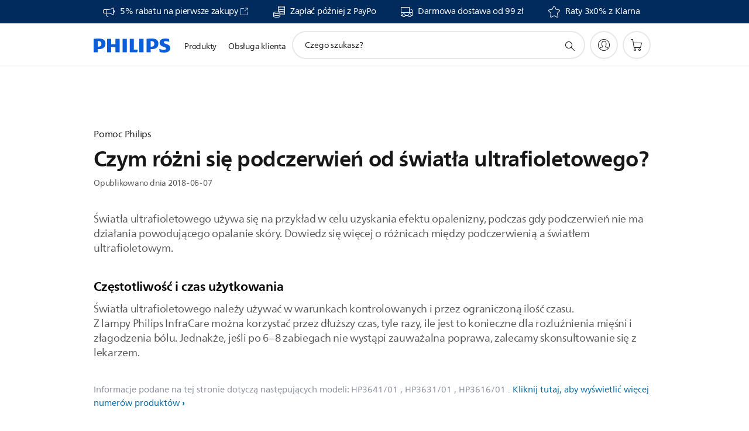

--- FILE ---
content_type: text/html;charset=UTF-8
request_url: https://imgs.signifyd.com/gxCqfAtO5QO9U4Cs?faf96870561ac854=xW939VeKOzDD73WLqIBauJuti-GgtlFtxahJ9F7jy7TTqp1bqLPTpmiTo0AT0uols_c4QMX0TGmFUdcC463clZMR7yk-yDUC15E_XInXOS__W6U0s799oMPxg6hQudGR_L5LU3gM5iE6B2CDEuPGHOPK_WkH0njhiQ076saVEce9sfDQLSGaur4mXniOb1qrSnbAY1Oy4204xwiaS9g
body_size: 15720
content:
<!DOCTYPE html><html lang="en"><title>empty</title><body><script type="text/javascript">var td_5k=td_5k||{};td_5k.td_4B=function(td_D,td_m){try{var td_d=[""];var td_y=0;for(var td_k=0;td_k<td_m.length;++td_k){td_d.push(String.fromCharCode(td_D.charCodeAt(td_y)^td_m.charCodeAt(td_k)));td_y++;
if(td_y>=td_D.length){td_y=0;}}return td_d.join("");}catch(td_O){return null;}};td_5k.td_6u=function(td_g){if(!String||!String.fromCharCode||!parseInt){return null;}try{this.td_c=td_g;this.td_d="";this.td_f=function(td_V,td_Z){if(0===this.td_d.length){var td_d=this.td_c.substr(0,32);
var td_Q="";for(var td_c=32;td_c<td_g.length;td_c+=2){td_Q+=String.fromCharCode(parseInt(td_g.substr(td_c,2),16));}this.td_d=td_5k.td_4B(td_d,td_Q);}if(this.td_d.substr){return this.td_d.substr(td_V,td_Z);
}};}catch(td_K){}return null;};td_5k.td_2X=function(td_n){if(td_n===null||td_n.length===null||!String||!String.fromCharCode){return null;}var td_U=null;try{var td_c="";var td_L=[];var td_w=String.fromCharCode(48)+String.fromCharCode(48)+String.fromCharCode(48);
var td_V=0;for(var td_o=0;td_o<td_n.length;++td_o){if(65+td_V>=126){td_V=0;}var td_M=(td_w+td_n.charCodeAt(td_V++)).slice(-3);td_L.push(td_M);}var td_J=td_L.join("");td_V=0;for(var td_o=0;td_o<td_J.length;
++td_o){if(65+td_V>=126){td_V=0;}var td_l=String.fromCharCode(65+td_V++);if(td_l!==[][[]]+""){td_c+=td_l;}}td_U=td_5k.td_4B(td_c,td_J);}catch(td_v){return null;}return td_U;};td_5k.td_1E=function(td_Y){if(td_Y===null||td_Y.length===null){return null;
}var td_K="";try{var td_h="";var td_C=0;for(var td_s=0;td_s<td_Y.length;++td_s){if(65+td_C>=126){td_C=0;}var td_i=String.fromCharCode(65+td_C++);if(td_i!==[][[]]+""){td_h+=td_i;}}var td_A=td_5k.td_4B(td_h,td_Y);
var td_Z=td_A.match(/.{1,3}/g);for(var td_s=0;td_s<td_Z.length;++td_s){td_K+=String.fromCharCode(parseInt(td_Z[td_s],10));}}catch(td_I){return null;}return td_K;};var td_2u={};td_2u.td_3V=function(td_T,td_J){td_J=(typeof td_J===[][[]]+"")?true:td_J;if(td_J){td_T=td_4s.td_1z(td_T);}var td_s=[1518500249,1859775393,2400959708,3395469782];td_T+=String.fromCharCode(128);
var td_c=td_T.length/4+2;var td_R=Math.ceil(td_c/16);var td_v=new Array(td_R);for(var td_h=0;td_h<td_R;td_h++){td_v[td_h]=new Array(16);for(var td_O=0;td_O<16;td_O++){td_v[td_h][td_O]=(td_T.charCodeAt(td_h*64+td_O*4)<<24)|(td_T.charCodeAt(td_h*64+td_O*4+1)<<16)|(td_T.charCodeAt(td_h*64+td_O*4+2)<<8)|(td_T.charCodeAt(td_h*64+td_O*4+3));
}}td_v[td_R-1][14]=((td_T.length-1)*8)/Math.pow(2,32);td_v[td_R-1][14]=Math.floor(td_v[td_R-1][14]);td_v[td_R-1][15]=((td_T.length-1)*8)&4294967295;var td_C=1732584193;var td_l=4023233417;var td_H=2562383102;
var td_K=271733878;var td_d=3285377520;var td_b=new Array(80);var td_L,td_n,td_p,td_I,td_U;for(var td_h=0;td_h<td_R;td_h++){for(var td_M=0;td_M<16;td_M++){td_b[td_M]=td_v[td_h][td_M];}for(var td_M=16;td_M<80;
td_M++){td_b[td_M]=td_2u.td_1x(td_b[td_M-3]^td_b[td_M-8]^td_b[td_M-14]^td_b[td_M-16],1);}td_L=td_C;td_n=td_l;td_p=td_H;td_I=td_K;td_U=td_d;for(var td_M=0;td_M<80;td_M++){var td_r=Math.floor(td_M/20);var td_k=(td_2u.td_1x(td_L,5)+td_2u.f(td_r,td_n,td_p,td_I)+td_U+td_s[td_r]+td_b[td_M])&4294967295;
td_U=td_I;td_I=td_p;td_p=td_2u.td_1x(td_n,30);td_n=td_L;td_L=td_k;}td_C=(td_C+td_L)&4294967295;td_l=(td_l+td_n)&4294967295;td_H=(td_H+td_p)&4294967295;td_K=(td_K+td_I)&4294967295;td_d=(td_d+td_U)&4294967295;
}return td_2u.td_4n(td_C)+td_2u.td_4n(td_l)+td_2u.td_4n(td_H)+td_2u.td_4n(td_K)+td_2u.td_4n(td_d);};td_2u.f=function(td_J,td_M,td_R,td_c){switch(td_J){case 0:return(td_M&td_R)^(~td_M&td_c);case 1:return td_M^td_R^td_c;
case 2:return(td_M&td_R)^(td_M&td_c)^(td_R&td_c);case 3:return td_M^td_R^td_c;}};td_2u.td_1x=function(td_O,td_b){return(td_O<<td_b)|(td_O>>>(32-td_b));};td_2u.td_4n=function(td_X){var td_D="",td_m;for(var td_J=7;
td_J>=0;td_J--){td_m=(td_X>>>(td_J*4))&15;td_D+=td_m.toString(16);}return td_D;};var td_4s={};td_4s.td_1z=function(td_f){var td_J=td_f.replace(/[\u0080-\u07ff]/g,function(td_v){var td_K=td_v.charCodeAt(0);
return String.fromCharCode(192|td_K>>6,128|td_K&63);});td_J=td_J.replace(/[\u0800-\uffff]/g,function(td_n){var td_h=td_n.charCodeAt(0);return String.fromCharCode(224|td_h>>12,128|td_h>>6&63,128|td_h&63);
});return td_J;};function td_6G(td_R){return td_2u.td_3V(td_R,true);}td_5k.tdz_ee3be9f68c7f42568896aadde7d08f8a=new td_5k.td_6u("\x65\x65\x33\x62\x65\x39\x66\x36\x38\x63\x37\x66\x34\x32\x35\x36\x38\x38\x39\x36\x61\x61\x64\x64\x65\x37\x64\x30\x38\x66\x38\x61\x34\x35\x32\x61\x36\x33\x33\x30\x34\x61\x31\x39\x32\x39\x36\x36\x36\x61\x32\x63\x34\x37\x30\x33\x34\x36\x35\x33\x31\x35\x37\x39\x36\x38\x36\x63\x31\x36\x31\x36\x32\x65\x33\x31\x33\x30\x32\x62\x31\x35\x35\x32\x31\x36\x35\x31\x31\x38\x33\x32\x35\x37\x31\x34\x30\x36\x30\x64\x37\x63\x31\x32\x30\x30\x34\x62\x30\x37\x31\x36\x37\x35\x30\x61\x35\x39\x30\x66\x37\x31\x35\x36\x35\x32\x35\x33\x31\x37\x37\x64\x35\x64\x35\x31\x30\x34\x32\x34\x30\x30\x30\x33\x34\x61\x37\x32\x30\x30\x35\x37\x37\x64\x30\x32\x35\x66\x32\x30\x34\x61\x32\x30\x35\x37\x30\x35\x32\x34\x37\x63\x30\x32\x35\x31\x35\x31\x32\x63\x36\x34\x34\x39\x37\x31\x35\x36\x35\x32\x35\x66\x37\x37\x36\x62\x36\x30\x35\x37\x32\x33\x31\x33\x30\x62\x31\x33\x31\x36\x35\x32\x31\x36\x36\x39\x35\x39\x30\x38\x35\x63\x30\x34\x31\x64\x33\x36\x35\x32\x30\x66\x31\x36\x34\x63\x30\x38\x35\x31\x37\x61\x31\x31\x35\x38\x31\x31\x34\x37\x35\x37\x34\x37\x36\x33\x37\x62\x37\x61\x34\x62\x35\x39\x31\x36\x31\x32\x30\x31\x31\x36\x33\x30\x37\x34\x32\x39\x35\x66\x35\x61\x30\x66\x35\x34\x30\x34\x33\x35\x31\x30\x35\x35\x30\x34\x30\x63\x35\x37\x32\x35\x35\x65\x34\x61\x30\x63\x35\x61\x30\x33\x37\x62\x35\x66\x35\x62\x35\x66\x36\x66\x35\x64\x35\x62\x37\x39\x30\x63\x30\x66\x30\x64\x33\x33\x30\x30\x35\x35\x34\x62\x37\x36\x34\x30\x30\x66\x37\x37\x33\x32\x32\x33\x30\x63\x34\x31\x30\x37\x30\x33\x35\x36\x31\x65\x37\x35\x34\x61\x30\x61\x37\x38\x33\x35\x36\x63\x35\x62\x35\x34\x35\x39\x37\x35\x35\x31\x31\x36\x37\x62\x30\x38\x31\x34\x30\x64\x32\x36\x31\x37\x35\x38\x31\x33\x34\x33\x35\x64\x31\x34\x37\x39\x31\x31\x31\x35\x30\x39\x35\x36\x33\x31\x30\x34\x35\x66\x30\x37\x34\x34\x35\x31\x33\x35\x35\x32\x31\x34\x34\x37\x35\x62\x35\x61\x35\x38\x35\x31\x37\x62\x35\x38\x35\x34\x32\x61\x32\x35\x32\x31\x32\x66\x30\x61\x35\x39\x31\x35\x34\x35\x35\x64\x31\x34\x35\x37\x31\x33\x32\x36\x30\x34\x35\x65\x30\x62\x30\x62\x35\x36\x32\x38\x35\x33\x34\x63\x31\x30\x35\x34\x30\x37\x34\x34\x35\x37\x37\x38\x36\x35\x37\x31\x37\x64\x37\x63\x34\x65\x31\x31\x30\x64\x30\x62\x31\x36\x30\x30\x34\x35\x32\x64\x37\x35\x37\x35\x30\x39\x35\x61\x30\x38\x30\x39\x30\x30\x36\x37\x31\x30\x30\x63\x35\x64\x30\x33\x35\x38\x34\x63\x31\x31\x34\x31\x32\x31\x35\x31\x35\x31\x35\x65\x35\x39\x37\x35\x35\x37\x34\x33\x35\x66\x30\x64\x30\x64\x30\x35\x33\x33\x30\x63\x35\x39\x33\x33\x35\x39\x35\x36\x30\x32\x35\x37\x31\x36\x31\x36\x32\x38\x35\x32\x30\x31\x33\x32\x35\x30\x30\x38\x35\x32\x35\x37\x31\x34\x34\x34\x34\x36\x36\x34\x35\x61\x35\x61\x35\x38\x35\x64\x37\x39\x35\x37\x35\x32\x31\x33\x30\x65\x30\x64\x30\x30\x32\x61\x34\x37\x30\x31\x35\x65\x37\x61\x33\x35\x37\x63\x33\x32\x31\x30\x30\x62\x37\x63\x33\x31\x32\x39\x35\x30\x30\x38\x34\x33\x34\x30\x34\x33\x35\x36\x31\x34\x35\x39\x37\x65\x35\x63\x35\x38\x34\x64\x34\x30\x37\x62\x35\x61\x30\x30\x30\x32\x30\x66\x32\x36\x30\x30\x34\x35\x31\x36\x34\x39\x35\x31\x33\x36\x35\x30\x30\x65\x30\x62\x30\x30\x35\x61\x33\x32\x30\x64\x35\x36\x30\x38\x35\x33\x31\x37\x30\x61\x36\x37\x30\x39\x35\x30\x35\x62\x36\x35\x35\x37\x35\x63\x37\x34\x35\x30\x35\x38\x31\x34\x31\x39\x34\x34\x30\x35\x30\x34\x34\x35\x30\x37\x35\x38\x36\x66\x30\x66\x35\x36\x30\x35\x30\x61\x31\x32\x34\x30\x34\x32\x35\x34\x30\x39\x33\x31\x35\x66\x35\x36\x30\x37\x35\x38\x31\x31\x34\x37\x31\x32\x30\x64\x31\x38\x30\x39\x36\x66\x35\x30\x35\x38\x30\x35\x30\x65\x31\x33\x31\x37\x34\x35\x30\x66\x33\x33\x35\x39\x35\x36\x30\x32\x35\x37\x31\x36\x31\x36\x34\x35\x30\x34\x33\x35\x30\x63\x35\x37\x30\x32\x35\x39\x34\x66\x31\x30\x31\x37\x33\x30\x35\x64\x34\x31\x34\x31\x35\x37\x36\x66\x35\x31\x35\x37\x35\x32\x30\x65\x31\x36\x31\x37\x34\x34\x33\x36\x35\x32\x31\x36\x34\x36\x35\x64\x31\x34\x31\x38\x35\x33\x35\x35\x35\x35\x30\x30\x33\x35\x30\x63\x35\x37\x30\x32\x35\x39\x34\x66\x31\x30\x31\x37\x33\x65\x36\x34\x36\x35\x35\x63\x35\x38\x35\x63\x35\x37\x34\x65\x34\x35\x34\x31\x35\x33\x35\x34\x35\x34\x35\x35\x36\x30\x30\x64\x35\x65\x35\x63\x30\x39\x34\x66\x31\x32\x34\x35\x32\x38\x37\x36\x33\x35\x30\x63\x35\x37\x30\x32\x35\x39\x34\x66\x31\x30\x31\x37\x35\x66\x30\x63\x36\x35\x35\x63\x35\x38\x35\x63\x35\x37\x34\x65\x34\x35\x34\x31\x35\x38\x35\x31\x33\x33\x30\x63\x35\x39\x30\x30\x35\x66\x34\x66\x31\x35\x31\x38\x32\x66\x33\x31\x34\x35\x30\x37\x34\x63\x35\x35\x36\x65\x30\x66\x35\x38\x35\x63\x30\x63\x34\x30\x31\x35\x31\x34\x37\x31\x37\x30\x36\x31\x35\x31\x35\x36\x35\x64\x35\x39\x31\x36\x31\x32\x34\x34\x35\x37\x34\x62\x30\x36\x35\x35\x37\x64\x35\x39\x30\x35\x31\x38\x32\x65\x33\x36\x34\x35\x36\x62\x32\x66\x30\x34\x35\x61\x34\x36\x37\x39\x36\x62\x33\x34\x35\x65\x30\x38\x35\x30\x35\x64\x34\x32\x34\x35\x31\x38\x36\x38\x35\x31\x35\x39\x30\x66\x30\x34\x34\x34\x35\x32\x34\x62\x30\x37\x33\x33\x35\x39\x35\x36\x30\x32\x35\x37\x31\x36\x31\x36\x34\x35\x36\x33\x30\x61\x30\x61\x35\x37\x30\x33\x31\x36\x30\x66\x34\x64\x30\x37\x33\x31\x35\x64\x35\x63\x35\x31\x35\x39\x34\x66\x34\x62\x31\x39\x36\x36\x30\x39\x30\x65\x30\x61\x30\x31\x34\x35\x30\x66\x34\x61\x30\x30\x36\x66\x30\x66\x35\x36\x30\x35\x30\x61\x31\x32\x34\x30\x34\x32\x33\x35\x35\x31\x30\x39\x35\x38\x35\x64\x34\x33\x30\x66\x34\x38\x30\x35\x36\x35\x35\x63\x35\x38\x35\x63\x35\x37\x34\x65\x34\x35\x34\x31\x33\x31\x30\x63\x30\x62\x30\x62\x35\x32\x34\x34\x30\x31\x30\x38\x34\x38\x30\x38\x31\x34\x30\x62\x30\x65\x35\x64\x30\x64\x31\x32\x35\x37\x33\x31\x35\x66\x35\x36\x30\x37\x35\x38\x31\x31\x34\x37\x31\x32\x30\x34\x30\x37\x37\x35\x35\x39\x35\x61\x37\x66\x30\x66\x31\x35\x30\x31\x30\x38\x33\x33\x35\x65\x31\x37\x35\x39\x35\x37\x30\x38\x37\x37\x33\x32\x30\x63\x33\x35\x35\x32\x30\x36\x34\x35\x36\x31\x34\x36\x35\x66\x37\x37\x33\x30\x31\x37\x32\x39\x36\x34\x36\x30\x35\x63\x34\x35\x31\x38\x35\x36\x35\x36\x34\x32\x34\x31\x30\x30\x34\x34\x31\x32\x30\x34\x35\x62\x30\x64\x35\x34\x31\x38\x33\x33\x36\x61\x32\x64\x30\x61\x30\x37\x35\x39\x30\x37\x30\x36\x34\x64\x33\x64\x35\x39\x35\x61\x30\x39\x35\x32\x30\x35\x34\x30\x31\x32\x36\x36\x35\x37\x35\x65\x35\x39\x34\x62\x35\x66\x33\x33\x30\x34\x30\x39\x30\x62\x31\x31\x35\x32\x32\x61\x35\x66\x34\x63\x30\x66\x35\x65\x30\x38\x30\x36\x30\x34\x34\x37\x30\x62\x30\x61\x35\x37\x33\x62\x34\x35\x35\x39\x30\x35\x35\x36\x31\x34\x35\x64\x35\x30\x34\x37\x35\x37\x34\x65\x35\x64\x30\x33\x31\x39\x34\x65\x32\x33\x31\x36\x30\x35\x31\x33\x35\x32\x30\x31\x35\x34\x35\x66\x30\x33\x30\x32\x34\x65\x34\x61\x31\x35\x34\x36\x30\x34\x30\x33\x35\x30\x30\x38\x30\x63\x31\x37\x34\x63\x35\x65\x33\x36\x35\x63\x35\x64\x35\x62\x35\x33\x31\x37\x35\x31\x36\x39\x35\x37\x30\x35\x31\x32\x31\x30\x31\x36\x30\x63\x35\x39\x30\x33\x35\x39\x36\x38\x30\x37\x35\x63\x34\x31\x33\x64\x31\x35\x35\x66\x30\x33\x31\x31\x35\x66\x30\x39\x34\x34\x35\x35\x33\x35\x35\x32\x31\x34\x34\x37\x35\x62\x35\x61\x35\x38\x37\x39\x35\x36\x35\x64\x34\x34\x30\x65\x30\x38\x30\x30\x34\x34\x35\x34\x30\x66\x31\x34\x34\x38\x31\x38\x33\x35\x35\x64\x30\x36\x30\x61\x30\x30\x31\x33\x32\x34\x30\x39\x34\x63\x30\x33\x35\x38\x34\x63\x34\x33\x37\x65\x30\x35\x35\x62\x35\x63\x34\x36");
var td_5k=td_5k||{};var td_N=0;var td_u=1;var td_F=2;var td_Y=3;var td_j=4;td_5k.td_6N=td_N;var td_1o={td_3W:function(){if(typeof navigator!==[][[]]+""){this.td_S(navigator.userAgent,navigator.vendor,navigator.platform,navigator.appVersion,window.opera);
}},td_S:function(td_L,td_O,td_H,td_R,td_J){this.td_V=[{string:td_L,subString:((typeof(td_5k.tdz_ee3be9f68c7f42568896aadde7d08f8a)!=="undefined"&&typeof(td_5k.tdz_ee3be9f68c7f42568896aadde7d08f8a.td_f)!=="undefined")?(td_5k.tdz_ee3be9f68c7f42568896aadde7d08f8a.td_f(0,5)):null),versionSearch:((typeof(td_5k.tdz_ee3be9f68c7f42568896aadde7d08f8a)!=="undefined"&&typeof(td_5k.tdz_ee3be9f68c7f42568896aadde7d08f8a.td_f)!=="undefined")?(td_5k.tdz_ee3be9f68c7f42568896aadde7d08f8a.td_f(5,4)):null),identity:((typeof(td_5k.tdz_ee3be9f68c7f42568896aadde7d08f8a)!=="undefined"&&typeof(td_5k.tdz_ee3be9f68c7f42568896aadde7d08f8a.td_f)!=="undefined")?(td_5k.tdz_ee3be9f68c7f42568896aadde7d08f8a.td_f(9,5)):null)},{string:td_L,subString:((typeof(td_5k.tdz_ee3be9f68c7f42568896aadde7d08f8a)!=="undefined"&&typeof(td_5k.tdz_ee3be9f68c7f42568896aadde7d08f8a.td_f)!=="undefined")?(td_5k.tdz_ee3be9f68c7f42568896aadde7d08f8a.td_f(14,5)):null),versionSearch:((typeof(td_5k.tdz_ee3be9f68c7f42568896aadde7d08f8a)!=="undefined"&&typeof(td_5k.tdz_ee3be9f68c7f42568896aadde7d08f8a.td_f)!=="undefined")?(td_5k.tdz_ee3be9f68c7f42568896aadde7d08f8a.td_f(19,4)):null),identity:((typeof(td_5k.tdz_ee3be9f68c7f42568896aadde7d08f8a)!=="undefined"&&typeof(td_5k.tdz_ee3be9f68c7f42568896aadde7d08f8a.td_f)!=="undefined")?(td_5k.tdz_ee3be9f68c7f42568896aadde7d08f8a.td_f(23,11)):null)},{string:td_L,subString:((typeof(td_5k.tdz_ee3be9f68c7f42568896aadde7d08f8a)!=="undefined"&&typeof(td_5k.tdz_ee3be9f68c7f42568896aadde7d08f8a.td_f)!=="undefined")?(td_5k.tdz_ee3be9f68c7f42568896aadde7d08f8a.td_f(34,10)):null),versionSearch:((typeof(td_5k.tdz_ee3be9f68c7f42568896aadde7d08f8a)!=="undefined"&&typeof(td_5k.tdz_ee3be9f68c7f42568896aadde7d08f8a.td_f)!=="undefined")?(td_5k.tdz_ee3be9f68c7f42568896aadde7d08f8a.td_f(34,10)):null),identity:((typeof(td_5k.tdz_ee3be9f68c7f42568896aadde7d08f8a)!=="undefined"&&typeof(td_5k.tdz_ee3be9f68c7f42568896aadde7d08f8a.td_f)!=="undefined")?(td_5k.tdz_ee3be9f68c7f42568896aadde7d08f8a.td_f(34,10)):null)},{string:td_L,subString:((typeof(td_5k.tdz_ee3be9f68c7f42568896aadde7d08f8a)!=="undefined"&&typeof(td_5k.tdz_ee3be9f68c7f42568896aadde7d08f8a.td_f)!=="undefined")?(td_5k.tdz_ee3be9f68c7f42568896aadde7d08f8a.td_f(44,5)):null),versionSearch:((typeof(td_5k.tdz_ee3be9f68c7f42568896aadde7d08f8a)!=="undefined"&&typeof(td_5k.tdz_ee3be9f68c7f42568896aadde7d08f8a.td_f)!=="undefined")?(td_5k.tdz_ee3be9f68c7f42568896aadde7d08f8a.td_f(49,4)):null),identity:((typeof(td_5k.tdz_ee3be9f68c7f42568896aadde7d08f8a)!=="undefined"&&typeof(td_5k.tdz_ee3be9f68c7f42568896aadde7d08f8a.td_f)!=="undefined")?(td_5k.tdz_ee3be9f68c7f42568896aadde7d08f8a.td_f(49,4)):null)},{string:td_L,subString:((typeof(td_5k.tdz_ee3be9f68c7f42568896aadde7d08f8a)!=="undefined"&&typeof(td_5k.tdz_ee3be9f68c7f42568896aadde7d08f8a.td_f)!=="undefined")?(td_5k.tdz_ee3be9f68c7f42568896aadde7d08f8a.td_f(53,4)):null),versionSearch:((typeof(td_5k.tdz_ee3be9f68c7f42568896aadde7d08f8a)!=="undefined"&&typeof(td_5k.tdz_ee3be9f68c7f42568896aadde7d08f8a.td_f)!=="undefined")?(td_5k.tdz_ee3be9f68c7f42568896aadde7d08f8a.td_f(57,3)):null),identity:((typeof(td_5k.tdz_ee3be9f68c7f42568896aadde7d08f8a)!=="undefined"&&typeof(td_5k.tdz_ee3be9f68c7f42568896aadde7d08f8a.td_f)!=="undefined")?(td_5k.tdz_ee3be9f68c7f42568896aadde7d08f8a.td_f(49,4)):null)},{string:td_L,subString:((typeof(td_5k.tdz_ee3be9f68c7f42568896aadde7d08f8a)!=="undefined"&&typeof(td_5k.tdz_ee3be9f68c7f42568896aadde7d08f8a.td_f)!=="undefined")?(td_5k.tdz_ee3be9f68c7f42568896aadde7d08f8a.td_f(60,5)):null),versionSearch:((typeof(td_5k.tdz_ee3be9f68c7f42568896aadde7d08f8a)!=="undefined"&&typeof(td_5k.tdz_ee3be9f68c7f42568896aadde7d08f8a.td_f)!=="undefined")?(td_5k.tdz_ee3be9f68c7f42568896aadde7d08f8a.td_f(65,4)):null),identity:((typeof(td_5k.tdz_ee3be9f68c7f42568896aadde7d08f8a)!=="undefined"&&typeof(td_5k.tdz_ee3be9f68c7f42568896aadde7d08f8a.td_f)!=="undefined")?(td_5k.tdz_ee3be9f68c7f42568896aadde7d08f8a.td_f(49,4)):null)},{string:td_L,subString:((typeof(td_5k.tdz_ee3be9f68c7f42568896aadde7d08f8a)!=="undefined"&&typeof(td_5k.tdz_ee3be9f68c7f42568896aadde7d08f8a.td_f)!=="undefined")?(td_5k.tdz_ee3be9f68c7f42568896aadde7d08f8a.td_f(69,7)):null),versionSearch:((typeof(td_5k.tdz_ee3be9f68c7f42568896aadde7d08f8a)!=="undefined"&&typeof(td_5k.tdz_ee3be9f68c7f42568896aadde7d08f8a.td_f)!=="undefined")?(td_5k.tdz_ee3be9f68c7f42568896aadde7d08f8a.td_f(76,6)):null),identity:((typeof(td_5k.tdz_ee3be9f68c7f42568896aadde7d08f8a)!=="undefined"&&typeof(td_5k.tdz_ee3be9f68c7f42568896aadde7d08f8a.td_f)!=="undefined")?(td_5k.tdz_ee3be9f68c7f42568896aadde7d08f8a.td_f(49,4)):null)},{string:td_L,subString:((typeof(td_5k.tdz_ee3be9f68c7f42568896aadde7d08f8a)!=="undefined"&&typeof(td_5k.tdz_ee3be9f68c7f42568896aadde7d08f8a.td_f)!=="undefined")?(td_5k.tdz_ee3be9f68c7f42568896aadde7d08f8a.td_f(82,9)):null),versionSearch:((typeof(td_5k.tdz_ee3be9f68c7f42568896aadde7d08f8a)!=="undefined"&&typeof(td_5k.tdz_ee3be9f68c7f42568896aadde7d08f8a.td_f)!=="undefined")?(td_5k.tdz_ee3be9f68c7f42568896aadde7d08f8a.td_f(82,9)):null),identity:((typeof(td_5k.tdz_ee3be9f68c7f42568896aadde7d08f8a)!=="undefined"&&typeof(td_5k.tdz_ee3be9f68c7f42568896aadde7d08f8a.td_f)!=="undefined")?(td_5k.tdz_ee3be9f68c7f42568896aadde7d08f8a.td_f(91,6)):null)},{string:td_L,subString:((typeof(td_5k.tdz_ee3be9f68c7f42568896aadde7d08f8a)!=="undefined"&&typeof(td_5k.tdz_ee3be9f68c7f42568896aadde7d08f8a.td_f)!=="undefined")?(td_5k.tdz_ee3be9f68c7f42568896aadde7d08f8a.td_f(97,14)):null),identity:((typeof(td_5k.tdz_ee3be9f68c7f42568896aadde7d08f8a)!=="undefined"&&typeof(td_5k.tdz_ee3be9f68c7f42568896aadde7d08f8a.td_f)!=="undefined")?(td_5k.tdz_ee3be9f68c7f42568896aadde7d08f8a.td_f(97,14)):null)},{string:td_L,subString:((typeof(td_5k.tdz_ee3be9f68c7f42568896aadde7d08f8a)!=="undefined"&&typeof(td_5k.tdz_ee3be9f68c7f42568896aadde7d08f8a.td_f)!=="undefined")?(td_5k.tdz_ee3be9f68c7f42568896aadde7d08f8a.td_f(111,9)):null),identity:((typeof(td_5k.tdz_ee3be9f68c7f42568896aadde7d08f8a)!=="undefined"&&typeof(td_5k.tdz_ee3be9f68c7f42568896aadde7d08f8a.td_f)!=="undefined")?(td_5k.tdz_ee3be9f68c7f42568896aadde7d08f8a.td_f(111,9)):null)},{string:td_L,subString:((typeof(td_5k.tdz_ee3be9f68c7f42568896aadde7d08f8a)!=="undefined"&&typeof(td_5k.tdz_ee3be9f68c7f42568896aadde7d08f8a.td_f)!=="undefined")?(td_5k.tdz_ee3be9f68c7f42568896aadde7d08f8a.td_f(120,8)):null),identity:((typeof(td_5k.tdz_ee3be9f68c7f42568896aadde7d08f8a)!=="undefined"&&typeof(td_5k.tdz_ee3be9f68c7f42568896aadde7d08f8a.td_f)!=="undefined")?(td_5k.tdz_ee3be9f68c7f42568896aadde7d08f8a.td_f(111,9)):null)},{string:td_L,subString:((typeof(td_5k.tdz_ee3be9f68c7f42568896aadde7d08f8a)!=="undefined"&&typeof(td_5k.tdz_ee3be9f68c7f42568896aadde7d08f8a.td_f)!=="undefined")?(td_5k.tdz_ee3be9f68c7f42568896aadde7d08f8a.td_f(128,6)):null),identity:((typeof(td_5k.tdz_ee3be9f68c7f42568896aadde7d08f8a)!=="undefined"&&typeof(td_5k.tdz_ee3be9f68c7f42568896aadde7d08f8a.td_f)!=="undefined")?(td_5k.tdz_ee3be9f68c7f42568896aadde7d08f8a.td_f(128,6)):null)},{string:td_L,subString:((typeof(td_5k.tdz_ee3be9f68c7f42568896aadde7d08f8a)!=="undefined"&&typeof(td_5k.tdz_ee3be9f68c7f42568896aadde7d08f8a.td_f)!=="undefined")?(td_5k.tdz_ee3be9f68c7f42568896aadde7d08f8a.td_f(134,6)):null),identity:((typeof(td_5k.tdz_ee3be9f68c7f42568896aadde7d08f8a)!=="undefined"&&typeof(td_5k.tdz_ee3be9f68c7f42568896aadde7d08f8a.td_f)!=="undefined")?(td_5k.tdz_ee3be9f68c7f42568896aadde7d08f8a.td_f(134,6)):null)},{string:td_L,subString:((typeof(td_5k.tdz_ee3be9f68c7f42568896aadde7d08f8a)!=="undefined"&&typeof(td_5k.tdz_ee3be9f68c7f42568896aadde7d08f8a.td_f)!=="undefined")?(td_5k.tdz_ee3be9f68c7f42568896aadde7d08f8a.td_f(140,7)):null),versionSearch:((typeof(td_5k.tdz_ee3be9f68c7f42568896aadde7d08f8a)!=="undefined"&&typeof(td_5k.tdz_ee3be9f68c7f42568896aadde7d08f8a.td_f)!=="undefined")?(td_5k.tdz_ee3be9f68c7f42568896aadde7d08f8a.td_f(147,8)):null),identity:((typeof(td_5k.tdz_ee3be9f68c7f42568896aadde7d08f8a)!=="undefined"&&typeof(td_5k.tdz_ee3be9f68c7f42568896aadde7d08f8a.td_f)!=="undefined")?(td_5k.tdz_ee3be9f68c7f42568896aadde7d08f8a.td_f(140,7)):null)},{string:td_L,subString:((typeof(td_5k.tdz_ee3be9f68c7f42568896aadde7d08f8a)!=="undefined"&&typeof(td_5k.tdz_ee3be9f68c7f42568896aadde7d08f8a.td_f)!=="undefined")?(td_5k.tdz_ee3be9f68c7f42568896aadde7d08f8a.td_f(155,5)):null),identity:((typeof(td_5k.tdz_ee3be9f68c7f42568896aadde7d08f8a)!=="undefined"&&typeof(td_5k.tdz_ee3be9f68c7f42568896aadde7d08f8a.td_f)!=="undefined")?(td_5k.tdz_ee3be9f68c7f42568896aadde7d08f8a.td_f(160,7)):null),versionSearch:((typeof(td_5k.tdz_ee3be9f68c7f42568896aadde7d08f8a)!=="undefined"&&typeof(td_5k.tdz_ee3be9f68c7f42568896aadde7d08f8a.td_f)!=="undefined")?(td_5k.tdz_ee3be9f68c7f42568896aadde7d08f8a.td_f(155,5)):null)},{string:td_L,subString:((typeof(td_5k.tdz_ee3be9f68c7f42568896aadde7d08f8a)!=="undefined"&&typeof(td_5k.tdz_ee3be9f68c7f42568896aadde7d08f8a.td_f)!=="undefined")?(td_5k.tdz_ee3be9f68c7f42568896aadde7d08f8a.td_f(167,5)):null),identity:((typeof(td_5k.tdz_ee3be9f68c7f42568896aadde7d08f8a)!=="undefined"&&typeof(td_5k.tdz_ee3be9f68c7f42568896aadde7d08f8a.td_f)!=="undefined")?(td_5k.tdz_ee3be9f68c7f42568896aadde7d08f8a.td_f(134,6)):null),versionSearch:((typeof(td_5k.tdz_ee3be9f68c7f42568896aadde7d08f8a)!=="undefined"&&typeof(td_5k.tdz_ee3be9f68c7f42568896aadde7d08f8a.td_f)!=="undefined")?(td_5k.tdz_ee3be9f68c7f42568896aadde7d08f8a.td_f(167,5)):null)},{string:td_L,subString:((typeof(td_5k.tdz_ee3be9f68c7f42568896aadde7d08f8a)!=="undefined"&&typeof(td_5k.tdz_ee3be9f68c7f42568896aadde7d08f8a.td_f)!=="undefined")?(td_5k.tdz_ee3be9f68c7f42568896aadde7d08f8a.td_f(172,18)):null),identity:((typeof(td_5k.tdz_ee3be9f68c7f42568896aadde7d08f8a)!=="undefined"&&typeof(td_5k.tdz_ee3be9f68c7f42568896aadde7d08f8a.td_f)!=="undefined")?(td_5k.tdz_ee3be9f68c7f42568896aadde7d08f8a.td_f(172,18)):null),versionSearch:((typeof(td_5k.tdz_ee3be9f68c7f42568896aadde7d08f8a)!=="undefined"&&typeof(td_5k.tdz_ee3be9f68c7f42568896aadde7d08f8a.td_f)!=="undefined")?(td_5k.tdz_ee3be9f68c7f42568896aadde7d08f8a.td_f(172,18)):null)},{string:td_O,subString:((typeof(td_5k.tdz_ee3be9f68c7f42568896aadde7d08f8a)!=="undefined"&&typeof(td_5k.tdz_ee3be9f68c7f42568896aadde7d08f8a.td_f)!=="undefined")?(td_5k.tdz_ee3be9f68c7f42568896aadde7d08f8a.td_f(190,5)):null),identity:((typeof(td_5k.tdz_ee3be9f68c7f42568896aadde7d08f8a)!=="undefined"&&typeof(td_5k.tdz_ee3be9f68c7f42568896aadde7d08f8a.td_f)!=="undefined")?(td_5k.tdz_ee3be9f68c7f42568896aadde7d08f8a.td_f(195,6)):null),versionSearch:((typeof(td_5k.tdz_ee3be9f68c7f42568896aadde7d08f8a)!=="undefined"&&typeof(td_5k.tdz_ee3be9f68c7f42568896aadde7d08f8a.td_f)!=="undefined")?(td_5k.tdz_ee3be9f68c7f42568896aadde7d08f8a.td_f(201,7)):null)},{prop:td_J,identity:((typeof(td_5k.tdz_ee3be9f68c7f42568896aadde7d08f8a)!=="undefined"&&typeof(td_5k.tdz_ee3be9f68c7f42568896aadde7d08f8a.td_f)!=="undefined")?(td_5k.tdz_ee3be9f68c7f42568896aadde7d08f8a.td_f(9,5)):null),versionSearch:((typeof(td_5k.tdz_ee3be9f68c7f42568896aadde7d08f8a)!=="undefined"&&typeof(td_5k.tdz_ee3be9f68c7f42568896aadde7d08f8a.td_f)!=="undefined")?(td_5k.tdz_ee3be9f68c7f42568896aadde7d08f8a.td_f(201,7)):null)},{string:td_O,subString:((typeof(td_5k.tdz_ee3be9f68c7f42568896aadde7d08f8a)!=="undefined"&&typeof(td_5k.tdz_ee3be9f68c7f42568896aadde7d08f8a.td_f)!=="undefined")?(td_5k.tdz_ee3be9f68c7f42568896aadde7d08f8a.td_f(208,4)):null),identity:((typeof(td_5k.tdz_ee3be9f68c7f42568896aadde7d08f8a)!=="undefined"&&typeof(td_5k.tdz_ee3be9f68c7f42568896aadde7d08f8a.td_f)!=="undefined")?(td_5k.tdz_ee3be9f68c7f42568896aadde7d08f8a.td_f(208,4)):null)},{string:td_O,subString:((typeof(td_5k.tdz_ee3be9f68c7f42568896aadde7d08f8a)!=="undefined"&&typeof(td_5k.tdz_ee3be9f68c7f42568896aadde7d08f8a.td_f)!=="undefined")?(td_5k.tdz_ee3be9f68c7f42568896aadde7d08f8a.td_f(212,3)):null),identity:((typeof(td_5k.tdz_ee3be9f68c7f42568896aadde7d08f8a)!=="undefined"&&typeof(td_5k.tdz_ee3be9f68c7f42568896aadde7d08f8a.td_f)!=="undefined")?(td_5k.tdz_ee3be9f68c7f42568896aadde7d08f8a.td_f(215,9)):null)},{string:td_L,subString:((typeof(td_5k.tdz_ee3be9f68c7f42568896aadde7d08f8a)!=="undefined"&&typeof(td_5k.tdz_ee3be9f68c7f42568896aadde7d08f8a.td_f)!=="undefined")?(td_5k.tdz_ee3be9f68c7f42568896aadde7d08f8a.td_f(160,7)):null),identity:((typeof(td_5k.tdz_ee3be9f68c7f42568896aadde7d08f8a)!=="undefined"&&typeof(td_5k.tdz_ee3be9f68c7f42568896aadde7d08f8a.td_f)!=="undefined")?(td_5k.tdz_ee3be9f68c7f42568896aadde7d08f8a.td_f(160,7)):null)},{string:td_O,subString:((typeof(td_5k.tdz_ee3be9f68c7f42568896aadde7d08f8a)!=="undefined"&&typeof(td_5k.tdz_ee3be9f68c7f42568896aadde7d08f8a.td_f)!=="undefined")?(td_5k.tdz_ee3be9f68c7f42568896aadde7d08f8a.td_f(224,6)):null),identity:((typeof(td_5k.tdz_ee3be9f68c7f42568896aadde7d08f8a)!=="undefined"&&typeof(td_5k.tdz_ee3be9f68c7f42568896aadde7d08f8a.td_f)!=="undefined")?(td_5k.tdz_ee3be9f68c7f42568896aadde7d08f8a.td_f(224,6)):null)},{string:td_L,subString:((typeof(td_5k.tdz_ee3be9f68c7f42568896aadde7d08f8a)!=="undefined"&&typeof(td_5k.tdz_ee3be9f68c7f42568896aadde7d08f8a.td_f)!=="undefined")?(td_5k.tdz_ee3be9f68c7f42568896aadde7d08f8a.td_f(230,8)):null),identity:((typeof(td_5k.tdz_ee3be9f68c7f42568896aadde7d08f8a)!=="undefined"&&typeof(td_5k.tdz_ee3be9f68c7f42568896aadde7d08f8a.td_f)!=="undefined")?(td_5k.tdz_ee3be9f68c7f42568896aadde7d08f8a.td_f(230,8)):null)},{string:td_L,subString:((typeof(td_5k.tdz_ee3be9f68c7f42568896aadde7d08f8a)!=="undefined"&&typeof(td_5k.tdz_ee3be9f68c7f42568896aadde7d08f8a.td_f)!=="undefined")?(td_5k.tdz_ee3be9f68c7f42568896aadde7d08f8a.td_f(238,4)):null),identity:((typeof(td_5k.tdz_ee3be9f68c7f42568896aadde7d08f8a)!=="undefined"&&typeof(td_5k.tdz_ee3be9f68c7f42568896aadde7d08f8a.td_f)!=="undefined")?(td_5k.tdz_ee3be9f68c7f42568896aadde7d08f8a.td_f(242,8)):null),versionSearch:((typeof(td_5k.tdz_ee3be9f68c7f42568896aadde7d08f8a)!=="undefined"&&typeof(td_5k.tdz_ee3be9f68c7f42568896aadde7d08f8a.td_f)!=="undefined")?(td_5k.tdz_ee3be9f68c7f42568896aadde7d08f8a.td_f(238,4)):null)},{string:td_L,subString:((typeof(td_5k.tdz_ee3be9f68c7f42568896aadde7d08f8a)!=="undefined"&&typeof(td_5k.tdz_ee3be9f68c7f42568896aadde7d08f8a.td_f)!=="undefined")?(td_5k.tdz_ee3be9f68c7f42568896aadde7d08f8a.td_f(250,8)):null),identity:((typeof(td_5k.tdz_ee3be9f68c7f42568896aadde7d08f8a)!=="undefined"&&typeof(td_5k.tdz_ee3be9f68c7f42568896aadde7d08f8a.td_f)!=="undefined")?(td_5k.tdz_ee3be9f68c7f42568896aadde7d08f8a.td_f(250,8)):null),versionSearch:((typeof(td_5k.tdz_ee3be9f68c7f42568896aadde7d08f8a)!=="undefined"&&typeof(td_5k.tdz_ee3be9f68c7f42568896aadde7d08f8a.td_f)!=="undefined")?(td_5k.tdz_ee3be9f68c7f42568896aadde7d08f8a.td_f(250,8)):null)},{string:td_L,subString:((typeof(td_5k.tdz_ee3be9f68c7f42568896aadde7d08f8a)!=="undefined"&&typeof(td_5k.tdz_ee3be9f68c7f42568896aadde7d08f8a.td_f)!=="undefined")?(td_5k.tdz_ee3be9f68c7f42568896aadde7d08f8a.td_f(258,7)):null),identity:((typeof(td_5k.tdz_ee3be9f68c7f42568896aadde7d08f8a)!=="undefined"&&typeof(td_5k.tdz_ee3be9f68c7f42568896aadde7d08f8a.td_f)!=="undefined")?(td_5k.tdz_ee3be9f68c7f42568896aadde7d08f8a.td_f(242,8)):null),versionSearch:((typeof(td_5k.tdz_ee3be9f68c7f42568896aadde7d08f8a)!=="undefined"&&typeof(td_5k.tdz_ee3be9f68c7f42568896aadde7d08f8a.td_f)!=="undefined")?(td_5k.tdz_ee3be9f68c7f42568896aadde7d08f8a.td_f(265,2)):null)},{string:td_L,subString:((typeof(td_5k.tdz_ee3be9f68c7f42568896aadde7d08f8a)!=="undefined"&&typeof(td_5k.tdz_ee3be9f68c7f42568896aadde7d08f8a.td_f)!=="undefined")?(td_5k.tdz_ee3be9f68c7f42568896aadde7d08f8a.td_f(267,5)):null),identity:((typeof(td_5k.tdz_ee3be9f68c7f42568896aadde7d08f8a)!=="undefined"&&typeof(td_5k.tdz_ee3be9f68c7f42568896aadde7d08f8a.td_f)!=="undefined")?(td_5k.tdz_ee3be9f68c7f42568896aadde7d08f8a.td_f(272,7)):null),versionSearch:((typeof(td_5k.tdz_ee3be9f68c7f42568896aadde7d08f8a)!=="undefined"&&typeof(td_5k.tdz_ee3be9f68c7f42568896aadde7d08f8a.td_f)!=="undefined")?(td_5k.tdz_ee3be9f68c7f42568896aadde7d08f8a.td_f(265,2)):null)},{string:td_L,subString:((typeof(td_5k.tdz_ee3be9f68c7f42568896aadde7d08f8a)!=="undefined"&&typeof(td_5k.tdz_ee3be9f68c7f42568896aadde7d08f8a.td_f)!=="undefined")?(td_5k.tdz_ee3be9f68c7f42568896aadde7d08f8a.td_f(272,7)):null),identity:((typeof(td_5k.tdz_ee3be9f68c7f42568896aadde7d08f8a)!=="undefined"&&typeof(td_5k.tdz_ee3be9f68c7f42568896aadde7d08f8a.td_f)!=="undefined")?(td_5k.tdz_ee3be9f68c7f42568896aadde7d08f8a.td_f(230,8)):null),versionSearch:((typeof(td_5k.tdz_ee3be9f68c7f42568896aadde7d08f8a)!=="undefined"&&typeof(td_5k.tdz_ee3be9f68c7f42568896aadde7d08f8a.td_f)!=="undefined")?(td_5k.tdz_ee3be9f68c7f42568896aadde7d08f8a.td_f(272,7)):null)}];
this.td_o=[{string:td_H,subString:((typeof(td_5k.tdz_ee3be9f68c7f42568896aadde7d08f8a)!=="undefined"&&typeof(td_5k.tdz_ee3be9f68c7f42568896aadde7d08f8a.td_f)!=="undefined")?(td_5k.tdz_ee3be9f68c7f42568896aadde7d08f8a.td_f(279,3)):null),identity:((typeof(td_5k.tdz_ee3be9f68c7f42568896aadde7d08f8a)!=="undefined"&&typeof(td_5k.tdz_ee3be9f68c7f42568896aadde7d08f8a.td_f)!=="undefined")?(td_5k.tdz_ee3be9f68c7f42568896aadde7d08f8a.td_f(282,7)):null)},{string:td_H,subString:((typeof(td_5k.tdz_ee3be9f68c7f42568896aadde7d08f8a)!=="undefined"&&typeof(td_5k.tdz_ee3be9f68c7f42568896aadde7d08f8a.td_f)!=="undefined")?(td_5k.tdz_ee3be9f68c7f42568896aadde7d08f8a.td_f(289,3)):null),identity:((typeof(td_5k.tdz_ee3be9f68c7f42568896aadde7d08f8a)!=="undefined"&&typeof(td_5k.tdz_ee3be9f68c7f42568896aadde7d08f8a.td_f)!=="undefined")?(td_5k.tdz_ee3be9f68c7f42568896aadde7d08f8a.td_f(289,3)):null)},{string:td_L,subString:((typeof(td_5k.tdz_ee3be9f68c7f42568896aadde7d08f8a)!=="undefined"&&typeof(td_5k.tdz_ee3be9f68c7f42568896aadde7d08f8a.td_f)!=="undefined")?(td_5k.tdz_ee3be9f68c7f42568896aadde7d08f8a.td_f(292,13)):null),identity:((typeof(td_5k.tdz_ee3be9f68c7f42568896aadde7d08f8a)!=="undefined"&&typeof(td_5k.tdz_ee3be9f68c7f42568896aadde7d08f8a.td_f)!=="undefined")?(td_5k.tdz_ee3be9f68c7f42568896aadde7d08f8a.td_f(292,13)):null)},{string:td_L,subString:((typeof(td_5k.tdz_ee3be9f68c7f42568896aadde7d08f8a)!=="undefined"&&typeof(td_5k.tdz_ee3be9f68c7f42568896aadde7d08f8a.td_f)!=="undefined")?(td_5k.tdz_ee3be9f68c7f42568896aadde7d08f8a.td_f(305,7)):null),identity:((typeof(td_5k.tdz_ee3be9f68c7f42568896aadde7d08f8a)!=="undefined"&&typeof(td_5k.tdz_ee3be9f68c7f42568896aadde7d08f8a.td_f)!=="undefined")?(td_5k.tdz_ee3be9f68c7f42568896aadde7d08f8a.td_f(305,7)):null)},{string:td_L,subString:((typeof(td_5k.tdz_ee3be9f68c7f42568896aadde7d08f8a)!=="undefined"&&typeof(td_5k.tdz_ee3be9f68c7f42568896aadde7d08f8a.td_f)!=="undefined")?(td_5k.tdz_ee3be9f68c7f42568896aadde7d08f8a.td_f(312,7)):null),identity:((typeof(td_5k.tdz_ee3be9f68c7f42568896aadde7d08f8a)!=="undefined"&&typeof(td_5k.tdz_ee3be9f68c7f42568896aadde7d08f8a.td_f)!=="undefined")?(td_5k.tdz_ee3be9f68c7f42568896aadde7d08f8a.td_f(312,7)):null)},{string:td_L,subString:((typeof(td_5k.tdz_ee3be9f68c7f42568896aadde7d08f8a)!=="undefined"&&typeof(td_5k.tdz_ee3be9f68c7f42568896aadde7d08f8a.td_f)!=="undefined")?(td_5k.tdz_ee3be9f68c7f42568896aadde7d08f8a.td_f(319,5)):null),identity:((typeof(td_5k.tdz_ee3be9f68c7f42568896aadde7d08f8a)!=="undefined"&&typeof(td_5k.tdz_ee3be9f68c7f42568896aadde7d08f8a.td_f)!=="undefined")?(td_5k.tdz_ee3be9f68c7f42568896aadde7d08f8a.td_f(319,5)):null)},{string:td_H,subString:((typeof(td_5k.tdz_ee3be9f68c7f42568896aadde7d08f8a)!=="undefined"&&typeof(td_5k.tdz_ee3be9f68c7f42568896aadde7d08f8a.td_f)!=="undefined")?(td_5k.tdz_ee3be9f68c7f42568896aadde7d08f8a.td_f(324,9)):null),identity:((typeof(td_5k.tdz_ee3be9f68c7f42568896aadde7d08f8a)!=="undefined"&&typeof(td_5k.tdz_ee3be9f68c7f42568896aadde7d08f8a.td_f)!=="undefined")?(td_5k.tdz_ee3be9f68c7f42568896aadde7d08f8a.td_f(305,7)):null)},{string:td_H,subString:((typeof(td_5k.tdz_ee3be9f68c7f42568896aadde7d08f8a)!=="undefined"&&typeof(td_5k.tdz_ee3be9f68c7f42568896aadde7d08f8a.td_f)!=="undefined")?(td_5k.tdz_ee3be9f68c7f42568896aadde7d08f8a.td_f(333,5)):null),identity:((typeof(td_5k.tdz_ee3be9f68c7f42568896aadde7d08f8a)!=="undefined"&&typeof(td_5k.tdz_ee3be9f68c7f42568896aadde7d08f8a.td_f)!=="undefined")?(td_5k.tdz_ee3be9f68c7f42568896aadde7d08f8a.td_f(333,5)):null)},{string:td_H,subString:((typeof(td_5k.tdz_ee3be9f68c7f42568896aadde7d08f8a)!=="undefined"&&typeof(td_5k.tdz_ee3be9f68c7f42568896aadde7d08f8a.td_f)!=="undefined")?(td_5k.tdz_ee3be9f68c7f42568896aadde7d08f8a.td_f(338,10)):null),identity:((typeof(td_5k.tdz_ee3be9f68c7f42568896aadde7d08f8a)!=="undefined"&&typeof(td_5k.tdz_ee3be9f68c7f42568896aadde7d08f8a.td_f)!=="undefined")?(td_5k.tdz_ee3be9f68c7f42568896aadde7d08f8a.td_f(338,10)):null)},{string:td_H,subString:((typeof(td_5k.tdz_ee3be9f68c7f42568896aadde7d08f8a)!=="undefined"&&typeof(td_5k.tdz_ee3be9f68c7f42568896aadde7d08f8a.td_f)!=="undefined")?(td_5k.tdz_ee3be9f68c7f42568896aadde7d08f8a.td_f(348,6)):null),identity:((typeof(td_5k.tdz_ee3be9f68c7f42568896aadde7d08f8a)!=="undefined"&&typeof(td_5k.tdz_ee3be9f68c7f42568896aadde7d08f8a.td_f)!=="undefined")?(td_5k.tdz_ee3be9f68c7f42568896aadde7d08f8a.td_f(354,11)):null)},{string:td_H,subString:((typeof(td_5k.tdz_ee3be9f68c7f42568896aadde7d08f8a)!=="undefined"&&typeof(td_5k.tdz_ee3be9f68c7f42568896aadde7d08f8a.td_f)!=="undefined")?(td_5k.tdz_ee3be9f68c7f42568896aadde7d08f8a.td_f(365,4)):null),identity:((typeof(td_5k.tdz_ee3be9f68c7f42568896aadde7d08f8a)!=="undefined"&&typeof(td_5k.tdz_ee3be9f68c7f42568896aadde7d08f8a.td_f)!=="undefined")?(td_5k.tdz_ee3be9f68c7f42568896aadde7d08f8a.td_f(365,4)):null)}];
this.td_B=[{string:td_H,subString:((typeof(td_5k.tdz_ee3be9f68c7f42568896aadde7d08f8a)!=="undefined"&&typeof(td_5k.tdz_ee3be9f68c7f42568896aadde7d08f8a.td_f)!=="undefined")?(td_5k.tdz_ee3be9f68c7f42568896aadde7d08f8a.td_f(279,3)):null),identity:((typeof(td_5k.tdz_ee3be9f68c7f42568896aadde7d08f8a)!=="undefined"&&typeof(td_5k.tdz_ee3be9f68c7f42568896aadde7d08f8a.td_f)!=="undefined")?(td_5k.tdz_ee3be9f68c7f42568896aadde7d08f8a.td_f(282,7)):null)},{string:td_H,subString:((typeof(td_5k.tdz_ee3be9f68c7f42568896aadde7d08f8a)!=="undefined"&&typeof(td_5k.tdz_ee3be9f68c7f42568896aadde7d08f8a.td_f)!=="undefined")?(td_5k.tdz_ee3be9f68c7f42568896aadde7d08f8a.td_f(289,3)):null),identity:((typeof(td_5k.tdz_ee3be9f68c7f42568896aadde7d08f8a)!=="undefined"&&typeof(td_5k.tdz_ee3be9f68c7f42568896aadde7d08f8a.td_f)!=="undefined")?(td_5k.tdz_ee3be9f68c7f42568896aadde7d08f8a.td_f(289,3)):null)},{string:td_H,subString:((typeof(td_5k.tdz_ee3be9f68c7f42568896aadde7d08f8a)!=="undefined"&&typeof(td_5k.tdz_ee3be9f68c7f42568896aadde7d08f8a.td_f)!=="undefined")?(td_5k.tdz_ee3be9f68c7f42568896aadde7d08f8a.td_f(324,9)):null),identity:((typeof(td_5k.tdz_ee3be9f68c7f42568896aadde7d08f8a)!=="undefined"&&typeof(td_5k.tdz_ee3be9f68c7f42568896aadde7d08f8a.td_f)!=="undefined")?(td_5k.tdz_ee3be9f68c7f42568896aadde7d08f8a.td_f(305,7)):null)},{string:td_H,subString:((typeof(td_5k.tdz_ee3be9f68c7f42568896aadde7d08f8a)!=="undefined"&&typeof(td_5k.tdz_ee3be9f68c7f42568896aadde7d08f8a.td_f)!=="undefined")?(td_5k.tdz_ee3be9f68c7f42568896aadde7d08f8a.td_f(369,11)):null),identity:((typeof(td_5k.tdz_ee3be9f68c7f42568896aadde7d08f8a)!=="undefined"&&typeof(td_5k.tdz_ee3be9f68c7f42568896aadde7d08f8a.td_f)!=="undefined")?(td_5k.tdz_ee3be9f68c7f42568896aadde7d08f8a.td_f(305,7)):null)},{string:td_H,subString:((typeof(td_5k.tdz_ee3be9f68c7f42568896aadde7d08f8a)!=="undefined"&&typeof(td_5k.tdz_ee3be9f68c7f42568896aadde7d08f8a.td_f)!=="undefined")?(td_5k.tdz_ee3be9f68c7f42568896aadde7d08f8a.td_f(333,5)):null),identity:((typeof(td_5k.tdz_ee3be9f68c7f42568896aadde7d08f8a)!=="undefined"&&typeof(td_5k.tdz_ee3be9f68c7f42568896aadde7d08f8a.td_f)!=="undefined")?(td_5k.tdz_ee3be9f68c7f42568896aadde7d08f8a.td_f(333,5)):null)},{string:td_H,subString:((typeof(td_5k.tdz_ee3be9f68c7f42568896aadde7d08f8a)!=="undefined"&&typeof(td_5k.tdz_ee3be9f68c7f42568896aadde7d08f8a.td_f)!=="undefined")?(td_5k.tdz_ee3be9f68c7f42568896aadde7d08f8a.td_f(338,10)):null),identity:((typeof(td_5k.tdz_ee3be9f68c7f42568896aadde7d08f8a)!=="undefined"&&typeof(td_5k.tdz_ee3be9f68c7f42568896aadde7d08f8a.td_f)!=="undefined")?(td_5k.tdz_ee3be9f68c7f42568896aadde7d08f8a.td_f(338,10)):null)},{string:td_H,subString:((typeof(td_5k.tdz_ee3be9f68c7f42568896aadde7d08f8a)!=="undefined"&&typeof(td_5k.tdz_ee3be9f68c7f42568896aadde7d08f8a.td_f)!=="undefined")?(td_5k.tdz_ee3be9f68c7f42568896aadde7d08f8a.td_f(348,6)):null),identity:((typeof(td_5k.tdz_ee3be9f68c7f42568896aadde7d08f8a)!=="undefined"&&typeof(td_5k.tdz_ee3be9f68c7f42568896aadde7d08f8a.td_f)!=="undefined")?(td_5k.tdz_ee3be9f68c7f42568896aadde7d08f8a.td_f(348,6)):null)},{string:td_H,subString:((typeof(td_5k.tdz_ee3be9f68c7f42568896aadde7d08f8a)!=="undefined"&&typeof(td_5k.tdz_ee3be9f68c7f42568896aadde7d08f8a.td_f)!=="undefined")?(td_5k.tdz_ee3be9f68c7f42568896aadde7d08f8a.td_f(365,4)):null),identity:((typeof(td_5k.tdz_ee3be9f68c7f42568896aadde7d08f8a)!=="undefined"&&typeof(td_5k.tdz_ee3be9f68c7f42568896aadde7d08f8a.td_f)!=="undefined")?(td_5k.tdz_ee3be9f68c7f42568896aadde7d08f8a.td_f(365,4)):null)}];
this.td_a=[{identity:((typeof(td_5k.tdz_ee3be9f68c7f42568896aadde7d08f8a)!=="undefined"&&typeof(td_5k.tdz_ee3be9f68c7f42568896aadde7d08f8a.td_f)!=="undefined")?(td_5k.tdz_ee3be9f68c7f42568896aadde7d08f8a.td_f(282,7)):null),versionMap:[{s:((typeof(td_5k.tdz_ee3be9f68c7f42568896aadde7d08f8a)!=="undefined"&&typeof(td_5k.tdz_ee3be9f68c7f42568896aadde7d08f8a.td_f)!=="undefined")?(td_5k.tdz_ee3be9f68c7f42568896aadde7d08f8a.td_f(380,10)):null),r:/(Windows 10.0|Windows NT 10.0)/},{s:((typeof(td_5k.tdz_ee3be9f68c7f42568896aadde7d08f8a)!=="undefined"&&typeof(td_5k.tdz_ee3be9f68c7f42568896aadde7d08f8a.td_f)!=="undefined")?(td_5k.tdz_ee3be9f68c7f42568896aadde7d08f8a.td_f(390,11)):null),r:/(Windows 8.1|Windows NT 6.3)/},{s:((typeof(td_5k.tdz_ee3be9f68c7f42568896aadde7d08f8a)!=="undefined"&&typeof(td_5k.tdz_ee3be9f68c7f42568896aadde7d08f8a.td_f)!=="undefined")?(td_5k.tdz_ee3be9f68c7f42568896aadde7d08f8a.td_f(401,9)):null),r:/(Windows 8|Windows NT 6.2)/},{s:((typeof(td_5k.tdz_ee3be9f68c7f42568896aadde7d08f8a)!=="undefined"&&typeof(td_5k.tdz_ee3be9f68c7f42568896aadde7d08f8a.td_f)!=="undefined")?(td_5k.tdz_ee3be9f68c7f42568896aadde7d08f8a.td_f(410,9)):null),r:/(Windows 7|Windows NT 6.1)/},{s:((typeof(td_5k.tdz_ee3be9f68c7f42568896aadde7d08f8a)!=="undefined"&&typeof(td_5k.tdz_ee3be9f68c7f42568896aadde7d08f8a.td_f)!=="undefined")?(td_5k.tdz_ee3be9f68c7f42568896aadde7d08f8a.td_f(419,13)):null),r:/Windows NT 6.0/},{s:((typeof(td_5k.tdz_ee3be9f68c7f42568896aadde7d08f8a)!=="undefined"&&typeof(td_5k.tdz_ee3be9f68c7f42568896aadde7d08f8a.td_f)!=="undefined")?(td_5k.tdz_ee3be9f68c7f42568896aadde7d08f8a.td_f(432,19)):null),r:/Windows NT 5.2/},{s:((typeof(td_5k.tdz_ee3be9f68c7f42568896aadde7d08f8a)!=="undefined"&&typeof(td_5k.tdz_ee3be9f68c7f42568896aadde7d08f8a.td_f)!=="undefined")?(td_5k.tdz_ee3be9f68c7f42568896aadde7d08f8a.td_f(451,10)):null),r:/(Windows NT 5.1|Windows XP)/},{s:((typeof(td_5k.tdz_ee3be9f68c7f42568896aadde7d08f8a)!=="undefined"&&typeof(td_5k.tdz_ee3be9f68c7f42568896aadde7d08f8a.td_f)!=="undefined")?(td_5k.tdz_ee3be9f68c7f42568896aadde7d08f8a.td_f(461,12)):null),r:/(Windows NT 5.0|Windows 2000)/},{s:((typeof(td_5k.tdz_ee3be9f68c7f42568896aadde7d08f8a)!=="undefined"&&typeof(td_5k.tdz_ee3be9f68c7f42568896aadde7d08f8a.td_f)!=="undefined")?(td_5k.tdz_ee3be9f68c7f42568896aadde7d08f8a.td_f(473,10)):null),r:/(Win 9x 4.90|Windows ME)/},{s:((typeof(td_5k.tdz_ee3be9f68c7f42568896aadde7d08f8a)!=="undefined"&&typeof(td_5k.tdz_ee3be9f68c7f42568896aadde7d08f8a.td_f)!=="undefined")?(td_5k.tdz_ee3be9f68c7f42568896aadde7d08f8a.td_f(483,10)):null),r:/(Windows 98|Win98)/},{s:((typeof(td_5k.tdz_ee3be9f68c7f42568896aadde7d08f8a)!=="undefined"&&typeof(td_5k.tdz_ee3be9f68c7f42568896aadde7d08f8a.td_f)!=="undefined")?(td_5k.tdz_ee3be9f68c7f42568896aadde7d08f8a.td_f(493,10)):null),r:/(Windows 95|Win95|Windows_95)/},{s:((typeof(td_5k.tdz_ee3be9f68c7f42568896aadde7d08f8a)!=="undefined"&&typeof(td_5k.tdz_ee3be9f68c7f42568896aadde7d08f8a.td_f)!=="undefined")?(td_5k.tdz_ee3be9f68c7f42568896aadde7d08f8a.td_f(503,14)):null),r:/(Windows NT 4.0|WinNT4.0|WinNT|Windows NT)/},{s:((typeof(td_5k.tdz_ee3be9f68c7f42568896aadde7d08f8a)!=="undefined"&&typeof(td_5k.tdz_ee3be9f68c7f42568896aadde7d08f8a.td_f)!=="undefined")?(td_5k.tdz_ee3be9f68c7f42568896aadde7d08f8a.td_f(517,10)):null),r:/Windows CE/},{s:((typeof(td_5k.tdz_ee3be9f68c7f42568896aadde7d08f8a)!=="undefined"&&typeof(td_5k.tdz_ee3be9f68c7f42568896aadde7d08f8a.td_f)!=="undefined")?(td_5k.tdz_ee3be9f68c7f42568896aadde7d08f8a.td_f(527,12)):null),r:/Win16/}]},{identity:((typeof(td_5k.tdz_ee3be9f68c7f42568896aadde7d08f8a)!=="undefined"&&typeof(td_5k.tdz_ee3be9f68c7f42568896aadde7d08f8a.td_f)!=="undefined")?(td_5k.tdz_ee3be9f68c7f42568896aadde7d08f8a.td_f(289,3)):null),versionMap:[{s:((typeof(td_5k.tdz_ee3be9f68c7f42568896aadde7d08f8a)!=="undefined"&&typeof(td_5k.tdz_ee3be9f68c7f42568896aadde7d08f8a.td_f)!=="undefined")?(td_5k.tdz_ee3be9f68c7f42568896aadde7d08f8a.td_f(539,8)):null),r:/Mac OS X/},{s:((typeof(td_5k.tdz_ee3be9f68c7f42568896aadde7d08f8a)!=="undefined"&&typeof(td_5k.tdz_ee3be9f68c7f42568896aadde7d08f8a.td_f)!=="undefined")?(td_5k.tdz_ee3be9f68c7f42568896aadde7d08f8a.td_f(547,6)):null),r:/(MacPPC|MacIntel|Mac_PowerPC|Macintosh)/}]},{identity:((typeof(td_5k.tdz_ee3be9f68c7f42568896aadde7d08f8a)!=="undefined"&&typeof(td_5k.tdz_ee3be9f68c7f42568896aadde7d08f8a.td_f)!=="undefined")?(td_5k.tdz_ee3be9f68c7f42568896aadde7d08f8a.td_f(292,13)):null),versionMap:[{s:((typeof(td_5k.tdz_ee3be9f68c7f42568896aadde7d08f8a)!=="undefined"&&typeof(td_5k.tdz_ee3be9f68c7f42568896aadde7d08f8a.td_f)!=="undefined")?(td_5k.tdz_ee3be9f68c7f42568896aadde7d08f8a.td_f(553,17)):null),r:/Windows Phone 6.0/},{s:((typeof(td_5k.tdz_ee3be9f68c7f42568896aadde7d08f8a)!=="undefined"&&typeof(td_5k.tdz_ee3be9f68c7f42568896aadde7d08f8a.td_f)!=="undefined")?(td_5k.tdz_ee3be9f68c7f42568896aadde7d08f8a.td_f(570,17)):null),r:/Windows Phone 7.0/},{s:((typeof(td_5k.tdz_ee3be9f68c7f42568896aadde7d08f8a)!=="undefined"&&typeof(td_5k.tdz_ee3be9f68c7f42568896aadde7d08f8a.td_f)!=="undefined")?(td_5k.tdz_ee3be9f68c7f42568896aadde7d08f8a.td_f(587,17)):null),r:/Windows Phone 8.0/},{s:((typeof(td_5k.tdz_ee3be9f68c7f42568896aadde7d08f8a)!=="undefined"&&typeof(td_5k.tdz_ee3be9f68c7f42568896aadde7d08f8a.td_f)!=="undefined")?(td_5k.tdz_ee3be9f68c7f42568896aadde7d08f8a.td_f(604,17)):null),r:/Windows Phone 8.1/},{s:((typeof(td_5k.tdz_ee3be9f68c7f42568896aadde7d08f8a)!=="undefined"&&typeof(td_5k.tdz_ee3be9f68c7f42568896aadde7d08f8a.td_f)!=="undefined")?(td_5k.tdz_ee3be9f68c7f42568896aadde7d08f8a.td_f(621,18)):null),r:/Windows Phone 10.0/}]}];
this.td_1N=(typeof window.orientation!==[][[]]+"");this.td_3a=this.td_q(this.td_B)||((typeof(td_5k.tdz_ee3be9f68c7f42568896aadde7d08f8a)!=="undefined"&&typeof(td_5k.tdz_ee3be9f68c7f42568896aadde7d08f8a.td_f)!=="undefined")?(td_5k.tdz_ee3be9f68c7f42568896aadde7d08f8a.td_f(639,7)):null);
this.td_3o=this.td_g(this.td_1N,this.td_3a)||((typeof(td_5k.tdz_ee3be9f68c7f42568896aadde7d08f8a)!=="undefined"&&typeof(td_5k.tdz_ee3be9f68c7f42568896aadde7d08f8a.td_f)!=="undefined")?(td_5k.tdz_ee3be9f68c7f42568896aadde7d08f8a.td_f(639,7)):null);
this.td_3p=this.td_q(this.td_V)||((typeof(td_5k.tdz_ee3be9f68c7f42568896aadde7d08f8a)!=="undefined"&&typeof(td_5k.tdz_ee3be9f68c7f42568896aadde7d08f8a.td_f)!=="undefined")?(td_5k.tdz_ee3be9f68c7f42568896aadde7d08f8a.td_f(639,7)):null);
this.td_2G=this.td_e(this.td_3p,td_L)||this.td_e(this.td_3p,td_R)||((typeof(td_5k.tdz_ee3be9f68c7f42568896aadde7d08f8a)!=="undefined"&&typeof(td_5k.tdz_ee3be9f68c7f42568896aadde7d08f8a.td_f)!=="undefined")?(td_5k.tdz_ee3be9f68c7f42568896aadde7d08f8a.td_f(639,7)):null);
this.td_2z=this.td_q(this.td_o)||((typeof(td_5k.tdz_ee3be9f68c7f42568896aadde7d08f8a)!=="undefined"&&typeof(td_5k.tdz_ee3be9f68c7f42568896aadde7d08f8a.td_f)!=="undefined")?(td_5k.tdz_ee3be9f68c7f42568896aadde7d08f8a.td_f(639,7)):null);
this.td_1v=this.td_P(this.td_a,this.td_2z,this.td_3p,this.td_2G,td_L,td_R)||this.td_2z;this.td_A();},td_P:function(td_s,td_D,td_M,td_n,td_v,td_T){var td_f=td_v;var td_G=td_T;var td_w=td_D;var td_t;for(var td_p=0;
td_p<td_s.length;td_p++){if(td_s[td_p].identity===td_D){for(var td_l=0;td_l<td_s[td_p].versionMap.length;td_l++){var td_O=td_s[td_p].versionMap[td_l];if(td_O.r.test(td_f)){td_w=td_O.s;if(/Windows/.test(td_w)){if(td_w===((typeof(td_5k.tdz_ee3be9f68c7f42568896aadde7d08f8a)!=="undefined"&&typeof(td_5k.tdz_ee3be9f68c7f42568896aadde7d08f8a.td_f)!=="undefined")?(td_5k.tdz_ee3be9f68c7f42568896aadde7d08f8a.td_f(380,10)):null)){if(td_1o.td_z()){td_w=((typeof(td_5k.tdz_ee3be9f68c7f42568896aadde7d08f8a)!=="undefined"&&typeof(td_5k.tdz_ee3be9f68c7f42568896aadde7d08f8a.td_f)!=="undefined")?(td_5k.tdz_ee3be9f68c7f42568896aadde7d08f8a.td_f(646,10)):null);
}td_5k.td_6N=td_u;td_1o.td_W();}return td_w;}break;}}break;}}switch(td_w){case ((typeof(td_5k.tdz_ee3be9f68c7f42568896aadde7d08f8a)!=="undefined"&&typeof(td_5k.tdz_ee3be9f68c7f42568896aadde7d08f8a.td_f)!=="undefined")?(td_5k.tdz_ee3be9f68c7f42568896aadde7d08f8a.td_f(539,8)):null):td_w=null;
var td_L=/(Mac OS X 10[\.\_\d]+)/.exec(td_f);if(td_L!==null&&td_L.length>=1){td_w=td_L[1];}if(typeof navigator.platform!==[][[]]+""&&navigator.platform!==null&&navigator.platform===((typeof(td_5k.tdz_ee3be9f68c7f42568896aadde7d08f8a)!=="undefined"&&typeof(td_5k.tdz_ee3be9f68c7f42568896aadde7d08f8a.td_f)!=="undefined")?(td_5k.tdz_ee3be9f68c7f42568896aadde7d08f8a.td_f(656,8)):null)&&typeof navigator.maxTouchPoints!==[][[]]+""&&navigator.maxTouchPoints!==null&&navigator.maxTouchPoints===5){if(typeof navigator.hardwareConcurrency!==[][[]]+""&&navigator.hardwareConcurrency===8&&typeof navigator.mediaDevices===[][[]]+""){td_w=((typeof(td_5k.tdz_ee3be9f68c7f42568896aadde7d08f8a)!=="undefined"&&typeof(td_5k.tdz_ee3be9f68c7f42568896aadde7d08f8a.td_f)!=="undefined")?(td_5k.tdz_ee3be9f68c7f42568896aadde7d08f8a.td_f(664,8)):null);
}else{if(typeof"".split!==[][[]]+""&&"".split!==null){var td_b=td_w.split(" ");if(td_b.length===4){td_n=/(Version\/[\.\d]+)/.exec(td_f);if(td_n!==null&&td_n.length>1){var td_k=td_n[1];if(td_k!==null&&td_k.length>1){var td_m=td_k.split("/");
if(td_m!==null&&td_m.length>1){td_w=((typeof(td_5k.tdz_ee3be9f68c7f42568896aadde7d08f8a)!=="undefined"&&typeof(td_5k.tdz_ee3be9f68c7f42568896aadde7d08f8a.td_f)!=="undefined")?(td_5k.tdz_ee3be9f68c7f42568896aadde7d08f8a.td_f(672,7)):null)+td_m[1];
}}}}}}}break;case ((typeof(td_5k.tdz_ee3be9f68c7f42568896aadde7d08f8a)!=="undefined"&&typeof(td_5k.tdz_ee3be9f68c7f42568896aadde7d08f8a.td_f)!=="undefined")?(td_5k.tdz_ee3be9f68c7f42568896aadde7d08f8a.td_f(305,7)):null):td_w=null;
var td_X=/[^-](Android[^\d]?[\.\_\d]+)/.exec(td_f);if(td_X!==null&&td_X.length>=1){td_w=td_X[1];}if(td_M===((typeof(td_5k.tdz_ee3be9f68c7f42568896aadde7d08f8a)!=="undefined"&&typeof(td_5k.tdz_ee3be9f68c7f42568896aadde7d08f8a.td_f)!=="undefined")?(td_5k.tdz_ee3be9f68c7f42568896aadde7d08f8a.td_f(134,6)):null)&&td_n>=110){td_5k.td_6N=td_u;
td_1o.td_W();}break;case ((typeof(td_5k.tdz_ee3be9f68c7f42568896aadde7d08f8a)!=="undefined"&&typeof(td_5k.tdz_ee3be9f68c7f42568896aadde7d08f8a.td_f)!=="undefined")?(td_5k.tdz_ee3be9f68c7f42568896aadde7d08f8a.td_f(365,4)):null):case ((typeof(td_5k.tdz_ee3be9f68c7f42568896aadde7d08f8a)!=="undefined"&&typeof(td_5k.tdz_ee3be9f68c7f42568896aadde7d08f8a.td_f)!=="undefined")?(td_5k.tdz_ee3be9f68c7f42568896aadde7d08f8a.td_f(348,6)):null):case ((typeof(td_5k.tdz_ee3be9f68c7f42568896aadde7d08f8a)!=="undefined"&&typeof(td_5k.tdz_ee3be9f68c7f42568896aadde7d08f8a.td_f)!=="undefined")?(td_5k.tdz_ee3be9f68c7f42568896aadde7d08f8a.td_f(354,11)):null):td_w=null;
td_t=/OS (\d+)_(\d+)_?(\d+)?/.exec(td_G);if(td_t!==null){var td_H=td_t.length>=1?td_t[1]:((typeof(td_5k.tdz_ee3be9f68c7f42568896aadde7d08f8a)!=="undefined"&&typeof(td_5k.tdz_ee3be9f68c7f42568896aadde7d08f8a.td_f)!=="undefined")?(td_5k.tdz_ee3be9f68c7f42568896aadde7d08f8a.td_f(639,7)):null);
var td_c=td_t.length>=2?td_t[2]:((typeof(td_5k.tdz_ee3be9f68c7f42568896aadde7d08f8a)!=="undefined"&&typeof(td_5k.tdz_ee3be9f68c7f42568896aadde7d08f8a.td_f)!=="undefined")?(td_5k.tdz_ee3be9f68c7f42568896aadde7d08f8a.td_f(639,7)):null);
var td_i=td_t.length>=3?td_t[3]|"0":"0";td_w=((typeof(td_5k.tdz_ee3be9f68c7f42568896aadde7d08f8a)!=="undefined"&&typeof(td_5k.tdz_ee3be9f68c7f42568896aadde7d08f8a.td_f)!=="undefined")?(td_5k.tdz_ee3be9f68c7f42568896aadde7d08f8a.td_f(679,4)):null)+td_H+"."+td_c+"."+td_i;
}break;default:return null;}return td_w;},td_q:function(td_G){for(var td_O=0;td_O<td_G.length;++td_O){var td_L=td_G[td_O].string;var td_f=td_G[td_O].prop;this.versionSearchString=td_G[td_O].versionSearch||td_G[td_O].identity;
if(td_L){if(td_L.indexOf(td_G[td_O].subString)!==-1){return td_G[td_O].identity;}}else{if(td_f){return td_G[td_O].identity;}}}},td_e:function(td_i,td_d){if(!td_i){return null;}var td_k;switch(td_i){case ((typeof(td_5k.tdz_ee3be9f68c7f42568896aadde7d08f8a)!=="undefined"&&typeof(td_5k.tdz_ee3be9f68c7f42568896aadde7d08f8a.td_f)!=="undefined")?(td_5k.tdz_ee3be9f68c7f42568896aadde7d08f8a.td_f(195,6)):null):var td_s=/\WVersion[^\d]([\.\d]+)/.exec(td_d);
if(td_s!==null&&td_s.length>=1){td_k=td_s[1];}break;case ((typeof(td_5k.tdz_ee3be9f68c7f42568896aadde7d08f8a)!=="undefined"&&typeof(td_5k.tdz_ee3be9f68c7f42568896aadde7d08f8a.td_f)!=="undefined")?(td_5k.tdz_ee3be9f68c7f42568896aadde7d08f8a.td_f(111,9)):null):var td_Z=td_d.indexOf(this.versionSearchString);
if(td_Z===-1){this.versionSearchString=((typeof(td_5k.tdz_ee3be9f68c7f42568896aadde7d08f8a)!=="undefined"&&typeof(td_5k.tdz_ee3be9f68c7f42568896aadde7d08f8a.td_f)!=="undefined")?(td_5k.tdz_ee3be9f68c7f42568896aadde7d08f8a.td_f(120,8)):null);
}case ((typeof(td_5k.tdz_ee3be9f68c7f42568896aadde7d08f8a)!=="undefined"&&typeof(td_5k.tdz_ee3be9f68c7f42568896aadde7d08f8a.td_f)!=="undefined")?(td_5k.tdz_ee3be9f68c7f42568896aadde7d08f8a.td_f(9,5)):null):if(this.versionSearchString===((typeof(td_5k.tdz_ee3be9f68c7f42568896aadde7d08f8a)!=="undefined"&&typeof(td_5k.tdz_ee3be9f68c7f42568896aadde7d08f8a.td_f)!=="undefined")?(td_5k.tdz_ee3be9f68c7f42568896aadde7d08f8a.td_f(683,3)):null)){var td_C=/\WOPR[^\d]*([\.\d]+)/.exec(td_d);
if(td_C!==null&&td_C.length>=1){td_k=td_C[1];}break;}default:var td_f=td_d.indexOf(this.versionSearchString);if(td_f!==-1){td_k=td_d.substring(td_f+this.versionSearchString.length+1);}break;}if(td_k){return parseFloat(td_k);
}return null;},td_Q:function(td_f){var td_b=null;try{td_b=new Worker(td_f);}catch(td_r){if(td_b!==null&&typeof td_b.terminate!==[][[]]+""){td_b.terminate();}return(td_r.toString().indexOf(((typeof(td_5k.tdz_ee3be9f68c7f42568896aadde7d08f8a)!=="undefined"&&typeof(td_5k.tdz_ee3be9f68c7f42568896aadde7d08f8a.td_f)!=="undefined")?(td_5k.tdz_ee3be9f68c7f42568896aadde7d08f8a.td_f(686,18)):null))!==-1);
}return false;},td_g:function(isMobile,osNoUA){var psc=this.td_Q;try{var check=((typeof window.opr!==[][[]]+"")&&(typeof window.opr.addons!==[][[]]+""))||(typeof window.opera===((typeof(td_5k.tdz_ee3be9f68c7f42568896aadde7d08f8a)!=="undefined"&&typeof(td_5k.tdz_ee3be9f68c7f42568896aadde7d08f8a.td_f)!=="undefined")?(td_5k.tdz_ee3be9f68c7f42568896aadde7d08f8a.td_f(704,6)):null))||((typeof window.opr!==[][[]]+"")&&(typeof window.opr===((typeof(td_5k.tdz_ee3be9f68c7f42568896aadde7d08f8a)!=="undefined"&&typeof(td_5k.tdz_ee3be9f68c7f42568896aadde7d08f8a.td_f)!=="undefined")?(td_5k.tdz_ee3be9f68c7f42568896aadde7d08f8a.td_f(704,6)):null)));
if(check){return((typeof(td_5k.tdz_ee3be9f68c7f42568896aadde7d08f8a)!=="undefined"&&typeof(td_5k.tdz_ee3be9f68c7f42568896aadde7d08f8a.td_f)!=="undefined")?(td_5k.tdz_ee3be9f68c7f42568896aadde7d08f8a.td_f(9,5)):null);
}check=(typeof InstallTrigger!==[][[]]+"");if(check){return((typeof(td_5k.tdz_ee3be9f68c7f42568896aadde7d08f8a)!=="undefined"&&typeof(td_5k.tdz_ee3be9f68c7f42568896aadde7d08f8a.td_f)!=="undefined")?(td_5k.tdz_ee3be9f68c7f42568896aadde7d08f8a.td_f(160,7)):null);
}check=/constructor/i.test(window.HTMLElement)||(function(p){return p.toString()===((typeof(td_5k.tdz_ee3be9f68c7f42568896aadde7d08f8a)!=="undefined"&&typeof(td_5k.tdz_ee3be9f68c7f42568896aadde7d08f8a.td_f)!=="undefined")?(td_5k.tdz_ee3be9f68c7f42568896aadde7d08f8a.td_f(710,33)):null);
})(!window[((typeof(td_5k.tdz_ee3be9f68c7f42568896aadde7d08f8a)!=="undefined"&&typeof(td_5k.tdz_ee3be9f68c7f42568896aadde7d08f8a.td_f)!=="undefined")?(td_5k.tdz_ee3be9f68c7f42568896aadde7d08f8a.td_f(743,6)):null)]||(typeof safari!==[][[]]+""&&safari.pushNotification));
if(check){return((typeof(td_5k.tdz_ee3be9f68c7f42568896aadde7d08f8a)!=="undefined"&&typeof(td_5k.tdz_ee3be9f68c7f42568896aadde7d08f8a.td_f)!=="undefined")?(td_5k.tdz_ee3be9f68c7f42568896aadde7d08f8a.td_f(195,6)):null);
}check=(typeof window.safari!==[][[]]+"");if(check){return((typeof(td_5k.tdz_ee3be9f68c7f42568896aadde7d08f8a)!=="undefined"&&typeof(td_5k.tdz_ee3be9f68c7f42568896aadde7d08f8a.td_f)!=="undefined")?(td_5k.tdz_ee3be9f68c7f42568896aadde7d08f8a.td_f(195,6)):null);
}check=
/*@cc_on!@*/
false||(typeof document.documentMode!==[][[]]+"");if(check){return((typeof(td_5k.tdz_ee3be9f68c7f42568896aadde7d08f8a)!=="undefined"&&typeof(td_5k.tdz_ee3be9f68c7f42568896aadde7d08f8a.td_f)!=="undefined")?(td_5k.tdz_ee3be9f68c7f42568896aadde7d08f8a.td_f(242,8)):null);
}if(!check&&(typeof window.StyleMedia!==[][[]]+"")){return((typeof(td_5k.tdz_ee3be9f68c7f42568896aadde7d08f8a)!=="undefined"&&typeof(td_5k.tdz_ee3be9f68c7f42568896aadde7d08f8a.td_f)!=="undefined")?(td_5k.tdz_ee3be9f68c7f42568896aadde7d08f8a.td_f(49,4)):null);
}if(psc(((typeof(td_5k.tdz_ee3be9f68c7f42568896aadde7d08f8a)!=="undefined"&&typeof(td_5k.tdz_ee3be9f68c7f42568896aadde7d08f8a.td_f)!=="undefined")?(td_5k.tdz_ee3be9f68c7f42568896aadde7d08f8a.td_f(749,8)):null))){return((typeof(td_5k.tdz_ee3be9f68c7f42568896aadde7d08f8a)!=="undefined"&&typeof(td_5k.tdz_ee3be9f68c7f42568896aadde7d08f8a.td_f)!=="undefined")?(td_5k.tdz_ee3be9f68c7f42568896aadde7d08f8a.td_f(757,5)):null);
}if(psc(((typeof(td_5k.tdz_ee3be9f68c7f42568896aadde7d08f8a)!=="undefined"&&typeof(td_5k.tdz_ee3be9f68c7f42568896aadde7d08f8a.td_f)!=="undefined")?(td_5k.tdz_ee3be9f68c7f42568896aadde7d08f8a.td_f(762,7)):null))){return((typeof(td_5k.tdz_ee3be9f68c7f42568896aadde7d08f8a)!=="undefined"&&typeof(td_5k.tdz_ee3be9f68c7f42568896aadde7d08f8a.td_f)!=="undefined")?(td_5k.tdz_ee3be9f68c7f42568896aadde7d08f8a.td_f(49,4)):null);
}if(psc(((typeof(td_5k.tdz_ee3be9f68c7f42568896aadde7d08f8a)!=="undefined"&&typeof(td_5k.tdz_ee3be9f68c7f42568896aadde7d08f8a.td_f)!=="undefined")?(td_5k.tdz_ee3be9f68c7f42568896aadde7d08f8a.td_f(769,9)):null))){return((typeof(td_5k.tdz_ee3be9f68c7f42568896aadde7d08f8a)!=="undefined"&&typeof(td_5k.tdz_ee3be9f68c7f42568896aadde7d08f8a.td_f)!=="undefined")?(td_5k.tdz_ee3be9f68c7f42568896aadde7d08f8a.td_f(128,6)):null);
}check=(typeof window.chrome!==[][[]]+"")&&(typeof window.yandex==[][[]]+"")&&((typeof window.chrome.webstore!==[][[]]+"")||(typeof window.chrome.runtime!==[][[]]+"")||(typeof window.chrome.loadTimes!==[][[]]+""));
if(check){return((typeof(td_5k.tdz_ee3be9f68c7f42568896aadde7d08f8a)!=="undefined"&&typeof(td_5k.tdz_ee3be9f68c7f42568896aadde7d08f8a.td_f)!=="undefined")?(td_5k.tdz_ee3be9f68c7f42568896aadde7d08f8a.td_f(134,6)):null);
}if(isMobile){check=(typeof window.chrome!==[][[]]+"")&&(typeof window.chrome.Benchmarking!==[][[]]+"");if(check){return((typeof(td_5k.tdz_ee3be9f68c7f42568896aadde7d08f8a)!=="undefined"&&typeof(td_5k.tdz_ee3be9f68c7f42568896aadde7d08f8a.td_f)!=="undefined")?(td_5k.tdz_ee3be9f68c7f42568896aadde7d08f8a.td_f(97,14)):null);
}check=(typeof window.ucapi!==[][[]]+"");if(check){return((typeof(td_5k.tdz_ee3be9f68c7f42568896aadde7d08f8a)!=="undefined"&&typeof(td_5k.tdz_ee3be9f68c7f42568896aadde7d08f8a.td_f)!=="undefined")?(td_5k.tdz_ee3be9f68c7f42568896aadde7d08f8a.td_f(111,9)):null);
}}if(osNoUA===((typeof(td_5k.tdz_ee3be9f68c7f42568896aadde7d08f8a)!=="undefined"&&typeof(td_5k.tdz_ee3be9f68c7f42568896aadde7d08f8a.td_f)!=="undefined")?(td_5k.tdz_ee3be9f68c7f42568896aadde7d08f8a.td_f(348,6)):null)||osNoUA===((typeof(td_5k.tdz_ee3be9f68c7f42568896aadde7d08f8a)!=="undefined"&&typeof(td_5k.tdz_ee3be9f68c7f42568896aadde7d08f8a.td_f)!=="undefined")?(td_5k.tdz_ee3be9f68c7f42568896aadde7d08f8a.td_f(365,4)):null)){if(typeof navigator.serviceWorker!==[][[]]+""){return((typeof(td_5k.tdz_ee3be9f68c7f42568896aadde7d08f8a)!=="undefined"&&typeof(td_5k.tdz_ee3be9f68c7f42568896aadde7d08f8a.td_f)!=="undefined")?(td_5k.tdz_ee3be9f68c7f42568896aadde7d08f8a.td_f(195,6)):null);
}if(typeof window.$jscomp!==[][[]]+""){return((typeof(td_5k.tdz_ee3be9f68c7f42568896aadde7d08f8a)!=="undefined"&&typeof(td_5k.tdz_ee3be9f68c7f42568896aadde7d08f8a.td_f)!=="undefined")?(td_5k.tdz_ee3be9f68c7f42568896aadde7d08f8a.td_f(134,6)):null);
}}check=(typeof window.chrome!==[][[]]+"")&&(typeof window.yandex!==[][[]]+"");if(check){return((typeof(td_5k.tdz_ee3be9f68c7f42568896aadde7d08f8a)!=="undefined"&&typeof(td_5k.tdz_ee3be9f68c7f42568896aadde7d08f8a.td_f)!=="undefined")?(td_5k.tdz_ee3be9f68c7f42568896aadde7d08f8a.td_f(91,6)):null);
}}catch(err){}return null;},td_A:function(){var td_p=this.td_3p;if(td_p===((typeof(td_5k.tdz_ee3be9f68c7f42568896aadde7d08f8a)!=="undefined"&&typeof(td_5k.tdz_ee3be9f68c7f42568896aadde7d08f8a.td_f)!=="undefined")?(td_5k.tdz_ee3be9f68c7f42568896aadde7d08f8a.td_f(134,6)):null)&&this.td_3o===((typeof(td_5k.tdz_ee3be9f68c7f42568896aadde7d08f8a)!=="undefined"&&typeof(td_5k.tdz_ee3be9f68c7f42568896aadde7d08f8a.td_f)!=="undefined")?(td_5k.tdz_ee3be9f68c7f42568896aadde7d08f8a.td_f(757,5)):null)){td_p=((typeof(td_5k.tdz_ee3be9f68c7f42568896aadde7d08f8a)!=="undefined"&&typeof(td_5k.tdz_ee3be9f68c7f42568896aadde7d08f8a.td_f)!=="undefined")?(td_5k.tdz_ee3be9f68c7f42568896aadde7d08f8a.td_f(757,5)):null);
}this.td_3p=td_p;if(this.td_1N!==true||this.td_3a!==((typeof(td_5k.tdz_ee3be9f68c7f42568896aadde7d08f8a)!=="undefined"&&typeof(td_5k.tdz_ee3be9f68c7f42568896aadde7d08f8a.td_f)!=="undefined")?(td_5k.tdz_ee3be9f68c7f42568896aadde7d08f8a.td_f(289,3)):null)){return;
}this.td_3a=((typeof(td_5k.tdz_ee3be9f68c7f42568896aadde7d08f8a)!=="undefined"&&typeof(td_5k.tdz_ee3be9f68c7f42568896aadde7d08f8a.td_f)!=="undefined")?(td_5k.tdz_ee3be9f68c7f42568896aadde7d08f8a.td_f(778,11)):null);
this.td_2z=this.td_3a;var td_M=typeof this.td_1v===((typeof(td_5k.tdz_ee3be9f68c7f42568896aadde7d08f8a)!=="undefined"&&typeof(td_5k.tdz_ee3be9f68c7f42568896aadde7d08f8a.td_f)!=="undefined")?(td_5k.tdz_ee3be9f68c7f42568896aadde7d08f8a.td_f(789,6)):null)&&this.td_1v!==null;
var td_r=td_M&&this.td_1v.indexOf(((typeof(td_5k.tdz_ee3be9f68c7f42568896aadde7d08f8a)!=="undefined"&&typeof(td_5k.tdz_ee3be9f68c7f42568896aadde7d08f8a.td_f)!=="undefined")?(td_5k.tdz_ee3be9f68c7f42568896aadde7d08f8a.td_f(795,6)):null))!==-1;
var td_m=td_M&&this.td_1v.indexOf(((typeof(td_5k.tdz_ee3be9f68c7f42568896aadde7d08f8a)!=="undefined"&&typeof(td_5k.tdz_ee3be9f68c7f42568896aadde7d08f8a.td_f)!=="undefined")?(td_5k.tdz_ee3be9f68c7f42568896aadde7d08f8a.td_f(664,8)):null))!==-1;
if(td_m){this.osNoUA=((typeof(td_5k.tdz_ee3be9f68c7f42568896aadde7d08f8a)!=="undefined"&&typeof(td_5k.tdz_ee3be9f68c7f42568896aadde7d08f8a.td_f)!=="undefined")?(td_5k.tdz_ee3be9f68c7f42568896aadde7d08f8a.td_f(664,8)):null);
}if(td_r||td_m){return;}this.td_1v=this.td_2z;},td_E:function(td_i){return(typeof td_i!==[][[]]+""&&td_i!==null);},td_x:function(td_y){this.td_1v=td_y;},td_W:function(){if(this.td_3p===((typeof(td_5k.tdz_ee3be9f68c7f42568896aadde7d08f8a)!=="undefined"&&typeof(td_5k.tdz_ee3be9f68c7f42568896aadde7d08f8a.td_f)!=="undefined")?(td_5k.tdz_ee3be9f68c7f42568896aadde7d08f8a.td_f(160,7)):null)||this.td_3p===((typeof(td_5k.tdz_ee3be9f68c7f42568896aadde7d08f8a)!=="undefined"&&typeof(td_5k.tdz_ee3be9f68c7f42568896aadde7d08f8a.td_f)!=="undefined")?(td_5k.tdz_ee3be9f68c7f42568896aadde7d08f8a.td_f(195,6)):null)){td_5k.td_6N=td_j;
return;}if(td_5k.td_6N>td_u){return;}td_5k.td_6N=td_F;if(typeof td_6y!==[][[]]+""&&td_1o.td_E(navigator.userAgentData)&&td_1o.td_E(navigator.userAgentData.getHighEntropyValues)){var td_w=navigator.userAgentData.getHighEntropyValues([((typeof(td_5k.tdz_ee3be9f68c7f42568896aadde7d08f8a)!=="undefined"&&typeof(td_5k.tdz_ee3be9f68c7f42568896aadde7d08f8a.td_f)!=="undefined")?(td_5k.tdz_ee3be9f68c7f42568896aadde7d08f8a.td_f(801,15)):null)]);
if(td_1o.td_E(td_w)&&td_1o.td_E(td_w.then)){td_w.then(function(td_K){function td_n(td_p){return(typeof td_p!==[][[]]+""&&td_p!==null);}if(td_n(navigator.userAgentData.platform)&&navigator.userAgentData.platform===((typeof(td_5k.tdz_ee3be9f68c7f42568896aadde7d08f8a)!=="undefined"&&typeof(td_5k.tdz_ee3be9f68c7f42568896aadde7d08f8a.td_f)!=="undefined")?(td_5k.tdz_ee3be9f68c7f42568896aadde7d08f8a.td_f(282,7)):null)){if(td_n(td_K)&&td_n(td_K.platformVersion)&&td_n(td_K.platformVersion.split)){var td_m=parseInt(td_K.platformVersion.split(".")[0],10);
if(td_m>=13){td_1o.td_x(((typeof(td_5k.tdz_ee3be9f68c7f42568896aadde7d08f8a)!=="undefined"&&typeof(td_5k.tdz_ee3be9f68c7f42568896aadde7d08f8a.td_f)!=="undefined")?(td_5k.tdz_ee3be9f68c7f42568896aadde7d08f8a.td_f(646,10)):null));
td_5k.td_6N=td_Y;}else{if(td_m>0){td_1o.td_x(((typeof(td_5k.tdz_ee3be9f68c7f42568896aadde7d08f8a)!=="undefined"&&typeof(td_5k.tdz_ee3be9f68c7f42568896aadde7d08f8a.td_f)!=="undefined")?(td_5k.tdz_ee3be9f68c7f42568896aadde7d08f8a.td_f(380,10)):null));
td_5k.td_6N=td_Y;}else{td_5k.td_6N=td_j;}}}}else{if(td_n(navigator.userAgentData.platform)&&navigator.userAgentData.platform===((typeof(td_5k.tdz_ee3be9f68c7f42568896aadde7d08f8a)!=="undefined"&&typeof(td_5k.tdz_ee3be9f68c7f42568896aadde7d08f8a.td_f)!=="undefined")?(td_5k.tdz_ee3be9f68c7f42568896aadde7d08f8a.td_f(305,7)):null)){if(td_n(td_K)&&td_n(td_K.platformVersion)&&td_n(td_K.platformVersion.split)){var td_m=parseInt(td_K.platformVersion.split(".")[0],10);
if(td_m>0){td_1o.td_x(((typeof(td_5k.tdz_ee3be9f68c7f42568896aadde7d08f8a)!=="undefined"&&typeof(td_5k.tdz_ee3be9f68c7f42568896aadde7d08f8a.td_f)!=="undefined")?(td_5k.tdz_ee3be9f68c7f42568896aadde7d08f8a.td_f(816,8)):null)+td_m);
td_5k.td_6N=td_Y;}else{td_5k.td_6N=td_j;}}}}});}}},td_z:function(){if(this.td_3p===((typeof(td_5k.tdz_ee3be9f68c7f42568896aadde7d08f8a)!=="undefined"&&typeof(td_5k.tdz_ee3be9f68c7f42568896aadde7d08f8a.td_f)!=="undefined")?(td_5k.tdz_ee3be9f68c7f42568896aadde7d08f8a.td_f(160,7)):null)||this.td_3p===((typeof(td_5k.tdz_ee3be9f68c7f42568896aadde7d08f8a)!=="undefined"&&typeof(td_5k.tdz_ee3be9f68c7f42568896aadde7d08f8a.td_f)!=="undefined")?(td_5k.tdz_ee3be9f68c7f42568896aadde7d08f8a.td_f(195,6)):null)){return false;
}try{if(td_1o.td_E(document.fonts)&&td_1o.td_E(document.fonts.check)){return document.fonts.check(((typeof(td_5k.tdz_ee3be9f68c7f42568896aadde7d08f8a)!=="undefined"&&typeof(td_5k.tdz_ee3be9f68c7f42568896aadde7d08f8a.td_f)!=="undefined")?(td_5k.tdz_ee3be9f68c7f42568896aadde7d08f8a.td_f(824,23)):null));
}}catch(td_C){}return false;},td_V:{},td_o:{},td_B:{},td_a:{}};td_5k.tdz_d8402005847b4f9a8347eb961f883283=new td_5k.td_6u("\x64\x38\x34\x30\x32\x30\x30\x35\x38\x34\x37\x62\x34\x66\x39\x61\x38\x33\x34\x37\x65\x62\x39\x36\x31\x66\x38\x38\x33\x32\x38\x33\x35\x31\x30\x66\x30\x35\x30\x38\x37\x34\x37\x31\x37\x32\x37\x37\x30\x38\x30\x34\x30\x35\x32\x37\x31\x32\x30\x32\x35\x38\x31\x35\x35\x39\x30\x65\x31\x32\x35\x31\x31\x37");
var td_5k=td_5k||{};if(typeof td_5k.td_1y===[][[]]+""){td_5k.td_1y=[];}var td_5v=((typeof(td_5k.tdz_d8402005847b4f9a8347eb961f883283)!=="undefined"&&typeof(td_5k.tdz_d8402005847b4f9a8347eb961f883283.td_f)!=="undefined")?(td_5k.tdz_d8402005847b4f9a8347eb961f883283.td_f(0,12)):null);
function td_0c(td_Uv){if(typeof td_2L===[][[]]+""){return null;}try{var td_lk=td_2L;var td_qS=window.localStorage.getItem(td_5v);if(td_qS!==null&&td_qS.length>0){td_lk+=((typeof(td_5k.tdz_d8402005847b4f9a8347eb961f883283)!=="undefined"&&typeof(td_5k.tdz_d8402005847b4f9a8347eb961f883283.td_f)!=="undefined")?(td_5k.tdz_d8402005847b4f9a8347eb961f883283.td_f(12,6)):null)+td_qS;
if(td_qS[0]!=="_"){td_3A("_"+td_qS);}}if(td_Uv===true){td_lk+=((typeof(td_5k.tdz_d8402005847b4f9a8347eb961f883283)!=="undefined"&&typeof(td_5k.tdz_d8402005847b4f9a8347eb961f883283.td_f)!=="undefined")?(td_5k.tdz_d8402005847b4f9a8347eb961f883283.td_f(18,3)):null);
}td_4c(td_lk,document);return td_lk;}catch(td_AI){}return null;}function td_3A(td_xc){try{window.localStorage.setItem(td_5v,td_xc);}catch(td_Fq){}return null;}td_5k.td_1y.push(function(){var td_3X= new td_5k.td_6u("[base64]");td_2L=(td_3X)?td_3X.td_f(0,210):null;});td_5k.tdz_522701f2ec7f4ab69819f6327fbf3ff3=new td_5k.td_6u("\x35\x32\x32\x37\x30\x31\x66\x32\x65\x63\x37\x66\x34\x61\x62\x36\x39\x38\x31\x39\x66\x36\x33\x32\x37\x66\x62\x66\x33\x66\x66\x33\x35\x30\x35\x36\x30\x35\x30\x34\x35\x36\x30\x33\x35\x36\x35\x37\x30\x31\x30\x31\x35\x31\x35\x34\x35\x36\x35\x36\x35\x31\x31\x30\x35\x35\x35\x39\x36\x65\x35\x36\x30\x61\x35\x32\x30\x65\x31\x34\x35\x64\x30\x30\x35\x66\x30\x61\x34\x30\x30\x34\x35\x62\x31\x35\x35\x66\x35\x30\x30\x66\x35\x62\x34\x33\x35\x30\x35\x62");
var td_5k=td_5k||{};if(typeof td_5k.td_1y===[][[]]+""){td_5k.td_1y=[];}function td_1l(td_xh){try{if(window.localStorage){var td_Gg=null;var td_IM=null;var td_Tv=window.localStorage.getItem(((typeof(td_5k.tdz_522701f2ec7f4ab69819f6327fbf3ff3)!=="undefined"&&typeof(td_5k.tdz_522701f2ec7f4ab69819f6327fbf3ff3.td_f)!=="undefined")?(td_5k.tdz_522701f2ec7f4ab69819f6327fbf3ff3.td_f(0,15)):null));
if(td_Tv!==null){var td_wJ=td_Tv.split("_");if(td_wJ.length===2){var td_ml=td_wJ[1];if(td_ml<td_R()){window.localStorage.setItem(((typeof(td_5k.tdz_522701f2ec7f4ab69819f6327fbf3ff3)!=="undefined"&&typeof(td_5k.tdz_522701f2ec7f4ab69819f6327fbf3ff3.td_f)!=="undefined")?(td_5k.tdz_522701f2ec7f4ab69819f6327fbf3ff3.td_f(0,15)):null),td_3F);
td_Gg=td_3F.split("_")[0];td_IM=td_wJ[0];}else{td_Gg=td_wJ[0];}}else{if(td_wJ.length===1){window.localStorage.setItem(((typeof(td_5k.tdz_522701f2ec7f4ab69819f6327fbf3ff3)!=="undefined"&&typeof(td_5k.tdz_522701f2ec7f4ab69819f6327fbf3ff3.td_f)!=="undefined")?(td_5k.tdz_522701f2ec7f4ab69819f6327fbf3ff3.td_f(0,15)):null),td_wJ[0]+"_"+td_3F.split("_")[1]);
td_Gg=td_wJ[0];}else{window.localStorage.setItem(((typeof(td_5k.tdz_522701f2ec7f4ab69819f6327fbf3ff3)!=="undefined"&&typeof(td_5k.tdz_522701f2ec7f4ab69819f6327fbf3ff3.td_f)!=="undefined")?(td_5k.tdz_522701f2ec7f4ab69819f6327fbf3ff3.td_f(0,15)):null),td_3F);
td_Gg=td_3F.split("_")[0];}}}else{window.localStorage.setItem(((typeof(td_5k.tdz_522701f2ec7f4ab69819f6327fbf3ff3)!=="undefined"&&typeof(td_5k.tdz_522701f2ec7f4ab69819f6327fbf3ff3.td_f)!=="undefined")?(td_5k.tdz_522701f2ec7f4ab69819f6327fbf3ff3.td_f(0,15)):null),td_3F);
td_Gg=td_3F.split("_")[0];}var td_Zk="";if(td_IM!==null){td_Zk=((typeof(td_5k.tdz_522701f2ec7f4ab69819f6327fbf3ff3)!=="undefined"&&typeof(td_5k.tdz_522701f2ec7f4ab69819f6327fbf3ff3.td_f)!=="undefined")?(td_5k.tdz_522701f2ec7f4ab69819f6327fbf3ff3.td_f(15,8)):null)+td_IM;
}var td_Sx=td_6a+td_Zk;if(typeof td_xh!==[][[]]+""&&td_xh===true){td_Sx+=((typeof(td_5k.tdz_522701f2ec7f4ab69819f6327fbf3ff3)!=="undefined"&&typeof(td_5k.tdz_522701f2ec7f4ab69819f6327fbf3ff3.td_f)!=="undefined")?(td_5k.tdz_522701f2ec7f4ab69819f6327fbf3ff3.td_f(23,4)):null)+td_5k.td_5x(((typeof(td_5k.tdz_522701f2ec7f4ab69819f6327fbf3ff3)!=="undefined"&&typeof(td_5k.tdz_522701f2ec7f4ab69819f6327fbf3ff3.td_f)!=="undefined")?(td_5k.tdz_522701f2ec7f4ab69819f6327fbf3ff3.td_f(27,4)):null)+td_Gg,td_1k);
}else{td_xh=false;td_Sx+=((typeof(td_5k.tdz_522701f2ec7f4ab69819f6327fbf3ff3)!=="undefined"&&typeof(td_5k.tdz_522701f2ec7f4ab69819f6327fbf3ff3.td_f)!=="undefined")?(td_5k.tdz_522701f2ec7f4ab69819f6327fbf3ff3.td_f(31,4)):null)+td_5k.td_5x(((typeof(td_5k.tdz_522701f2ec7f4ab69819f6327fbf3ff3)!=="undefined"&&typeof(td_5k.tdz_522701f2ec7f4ab69819f6327fbf3ff3.td_f)!=="undefined")?(td_5k.tdz_522701f2ec7f4ab69819f6327fbf3ff3.td_f(35,4)):null)+td_Gg,td_1k);
}td_4c(td_Sx,document);if(typeof td_0c!==[][[]]+""){td_0c(td_xh);}return td_Sx;}}catch(td_EV){}}function td_2B(){td_5k.td_4Z();td_5k.td_1q(document);td_f();td_1l(true);}td_5k.td_1y.push(function(){var td_6j= new td_5k.td_6u("[base64]");td_3F=(td_6j)?td_6j.td_f(215,46):null;td_1k=(td_6j)?td_6j.td_f(261,36):null;td_6a=(td_6j)?td_6j.td_f(0,215):null;});var td_5k=td_5k||{};td_5k.td_0v=function(){};td_5k.hasDebug=false;td_5k.trace=function(){};td_5k.hasTrace=false;td_5k.tdz_3e6c143e00d94721bbbf350bd9ae9efd=new td_5k.td_6u("\x33\x65\x36\x63\x31\x34\x33\x65\x30\x30\x64\x39\x34\x37\x32\x31\x62\x62\x62\x66\x33\x35\x30\x62\x64\x39\x61\x65\x39\x65\x66\x64\x30\x33\x35\x35\x30\x36\x35\x33\x30\x31\x30\x34\x30\x33\x35\x35");
var td_k=(function(){function td_I6(td_w0,td_RK){td_w0=[td_w0[0]>>>16,td_w0[0]&65535,td_w0[1]>>>16,td_w0[1]&65535];td_RK=[td_RK[0]>>>16,td_RK[0]&65535,td_RK[1]>>>16,td_RK[1]&65535];var td_Gw=[0,0,0,0];
td_Gw[3]+=td_w0[3]+td_RK[3];td_Gw[2]+=td_Gw[3]>>>16;td_Gw[3]&=65535;td_Gw[2]+=td_w0[2]+td_RK[2];td_Gw[1]+=td_Gw[2]>>>16;td_Gw[2]&=65535;td_Gw[1]+=td_w0[1]+td_RK[1];td_Gw[0]+=td_Gw[1]>>>16;td_Gw[1]&=65535;
td_Gw[0]+=td_w0[0]+td_RK[0];td_Gw[0]&=65535;return[(td_Gw[0]<<16)|td_Gw[1],(td_Gw[2]<<16)|td_Gw[3]];}function td_lj(td_JH,td_Bk){td_JH=[td_JH[0]>>>16,td_JH[0]&65535,td_JH[1]>>>16,td_JH[1]&65535];td_Bk=[td_Bk[0]>>>16,td_Bk[0]&65535,td_Bk[1]>>>16,td_Bk[1]&65535];
var td_IM=[0,0,0,0];td_IM[3]+=td_JH[3]*td_Bk[3];td_IM[2]+=td_IM[3]>>>16;td_IM[3]&=65535;td_IM[2]+=td_JH[2]*td_Bk[3];td_IM[1]+=td_IM[2]>>>16;td_IM[2]&=65535;td_IM[2]+=td_JH[3]*td_Bk[2];td_IM[1]+=td_IM[2]>>>16;
td_IM[2]&=65535;td_IM[1]+=td_JH[1]*td_Bk[3];td_IM[0]+=td_IM[1]>>>16;td_IM[1]&=65535;td_IM[1]+=td_JH[2]*td_Bk[2];td_IM[0]+=td_IM[1]>>>16;td_IM[1]&=65535;td_IM[1]+=td_JH[3]*td_Bk[1];td_IM[0]+=td_IM[1]>>>16;
td_IM[1]&=65535;td_IM[0]+=(td_JH[0]*td_Bk[3])+(td_JH[1]*td_Bk[2])+(td_JH[2]*td_Bk[1])+(td_JH[3]*td_Bk[0]);td_IM[0]&=65535;return[(td_IM[0]<<16)|td_IM[1],(td_IM[2]<<16)|td_IM[3]];}function td_AA(td_EE,td_s9){td_s9%=64;
if(td_s9===32){return[td_EE[1],td_EE[0]];}else{if(td_s9<32){return[(td_EE[0]<<td_s9)|(td_EE[1]>>>(32-td_s9)),(td_EE[1]<<td_s9)|(td_EE[0]>>>(32-td_s9))];}else{td_s9-=32;return[(td_EE[1]<<td_s9)|(td_EE[0]>>>(32-td_s9)),(td_EE[0]<<td_s9)|(td_EE[1]>>>(32-td_s9))];
}}}function td_kS(td_yK,td_sz){td_sz%=64;if(td_sz===0){return td_yK;}else{if(td_sz<32){return[(td_yK[0]<<td_sz)|(td_yK[1]>>>(32-td_sz)),td_yK[1]<<td_sz];}else{return[td_yK[1]<<(td_sz-32),0];}}}function td_dn(td_sv,td_Yq){return[td_sv[0]^td_Yq[0],td_sv[1]^td_Yq[1]];
}function td_Ce(td_Q7){td_Q7=td_dn(td_Q7,[0,td_Q7[0]>>>1]);td_Q7=td_lj(td_Q7,[4283543511,3981806797]);td_Q7=td_dn(td_Q7,[0,td_Q7[0]>>>1]);td_Q7=td_lj(td_Q7,[3301882366,444984403]);td_Q7=td_dn(td_Q7,[0,td_Q7[0]>>>1]);
return td_Q7;}function td_X5(td_Cf,td_yK){td_Cf=td_Cf||"";td_yK=td_yK||0;var td_ut=td_Cf.length%16;var td_i2=td_Cf.length-td_ut;var td_sP=[0,td_yK];var td_Gs=[0,td_yK];var td_Kl=[0,0];var td_l1=[0,0];var td_ht=[2277735313,289559509];
var td_fI=[1291169091,658871167];for(var td_YF=0;td_YF<td_i2;td_YF=td_YF+16){td_Kl=[((td_Cf.charCodeAt(td_YF+4)&255))|((td_Cf.charCodeAt(td_YF+5)&255)<<8)|((td_Cf.charCodeAt(td_YF+6)&255)<<16)|((td_Cf.charCodeAt(td_YF+7)&255)<<24),((td_Cf.charCodeAt(td_YF)&255))|((td_Cf.charCodeAt(td_YF+1)&255)<<8)|((td_Cf.charCodeAt(td_YF+2)&255)<<16)|((td_Cf.charCodeAt(td_YF+3)&255)<<24)];
td_l1=[((td_Cf.charCodeAt(td_YF+12)&255))|((td_Cf.charCodeAt(td_YF+13)&255)<<8)|((td_Cf.charCodeAt(td_YF+14)&255)<<16)|((td_Cf.charCodeAt(td_YF+15)&255)<<24),((td_Cf.charCodeAt(td_YF+8)&255))|((td_Cf.charCodeAt(td_YF+9)&255)<<8)|((td_Cf.charCodeAt(td_YF+10)&255)<<16)|((td_Cf.charCodeAt(td_YF+11)&255)<<24)];
td_Kl=td_lj(td_Kl,td_ht);td_Kl=td_AA(td_Kl,31);td_Kl=td_lj(td_Kl,td_fI);td_sP=td_dn(td_sP,td_Kl);td_sP=td_AA(td_sP,27);td_sP=td_I6(td_sP,td_Gs);td_sP=td_I6(td_lj(td_sP,[0,5]),[0,1390208809]);td_l1=td_lj(td_l1,td_fI);
td_l1=td_AA(td_l1,33);td_l1=td_lj(td_l1,td_ht);td_Gs=td_dn(td_Gs,td_l1);td_Gs=td_AA(td_Gs,31);td_Gs=td_I6(td_Gs,td_sP);td_Gs=td_I6(td_lj(td_Gs,[0,5]),[0,944331445]);}td_Kl=[0,0];td_l1=[0,0];switch(td_ut){case 15:td_l1=td_dn(td_l1,td_kS([0,td_Cf.charCodeAt(td_YF+14)],48));
case 14:td_l1=td_dn(td_l1,td_kS([0,td_Cf.charCodeAt(td_YF+13)],40));case 13:td_l1=td_dn(td_l1,td_kS([0,td_Cf.charCodeAt(td_YF+12)],32));case 12:td_l1=td_dn(td_l1,td_kS([0,td_Cf.charCodeAt(td_YF+11)],24));
case 11:td_l1=td_dn(td_l1,td_kS([0,td_Cf.charCodeAt(td_YF+10)],16));case 10:td_l1=td_dn(td_l1,td_kS([0,td_Cf.charCodeAt(td_YF+9)],8));case 9:td_l1=td_dn(td_l1,[0,td_Cf.charCodeAt(td_YF+8)]);td_l1=td_lj(td_l1,td_fI);
td_l1=td_AA(td_l1,33);td_l1=td_lj(td_l1,td_ht);td_Gs=td_dn(td_Gs,td_l1);case 8:td_Kl=td_dn(td_Kl,td_kS([0,td_Cf.charCodeAt(td_YF+7)],56));case 7:td_Kl=td_dn(td_Kl,td_kS([0,td_Cf.charCodeAt(td_YF+6)],48));
case 6:td_Kl=td_dn(td_Kl,td_kS([0,td_Cf.charCodeAt(td_YF+5)],40));case 5:td_Kl=td_dn(td_Kl,td_kS([0,td_Cf.charCodeAt(td_YF+4)],32));case 4:td_Kl=td_dn(td_Kl,td_kS([0,td_Cf.charCodeAt(td_YF+3)],24));case 3:td_Kl=td_dn(td_Kl,td_kS([0,td_Cf.charCodeAt(td_YF+2)],16));
case 2:td_Kl=td_dn(td_Kl,td_kS([0,td_Cf.charCodeAt(td_YF+1)],8));case 1:td_Kl=td_dn(td_Kl,[0,td_Cf.charCodeAt(td_YF)]);td_Kl=td_lj(td_Kl,td_ht);td_Kl=td_AA(td_Kl,31);td_Kl=td_lj(td_Kl,td_fI);td_sP=td_dn(td_sP,td_Kl);
}td_sP=td_dn(td_sP,[0,td_Cf.length]);td_Gs=td_dn(td_Gs,[0,td_Cf.length]);td_sP=td_I6(td_sP,td_Gs);td_Gs=td_I6(td_Gs,td_sP);td_sP=td_Ce(td_sP);td_Gs=td_Ce(td_Gs);td_sP=td_I6(td_sP,td_Gs);td_Gs=td_I6(td_Gs,td_sP);
return(((typeof(td_5k.tdz_3e6c143e00d94721bbbf350bd9ae9efd)!=="undefined"&&typeof(td_5k.tdz_3e6c143e00d94721bbbf350bd9ae9efd.td_f)!=="undefined")?(td_5k.tdz_3e6c143e00d94721bbbf350bd9ae9efd.td_f(0,8)):null)+(td_sP[0]>>>0).toString(16)).slice(-8)+(((typeof(td_5k.tdz_3e6c143e00d94721bbbf350bd9ae9efd)!=="undefined"&&typeof(td_5k.tdz_3e6c143e00d94721bbbf350bd9ae9efd.td_f)!=="undefined")?(td_5k.tdz_3e6c143e00d94721bbbf350bd9ae9efd.td_f(0,8)):null)+(td_sP[1]>>>0).toString(16)).slice(-8)+(((typeof(td_5k.tdz_3e6c143e00d94721bbbf350bd9ae9efd)!=="undefined"&&typeof(td_5k.tdz_3e6c143e00d94721bbbf350bd9ae9efd.td_f)!=="undefined")?(td_5k.tdz_3e6c143e00d94721bbbf350bd9ae9efd.td_f(0,8)):null)+(td_Gs[0]>>>0).toString(16)).slice(-8)+(((typeof(td_5k.tdz_3e6c143e00d94721bbbf350bd9ae9efd)!=="undefined"&&typeof(td_5k.tdz_3e6c143e00d94721bbbf350bd9ae9efd.td_f)!=="undefined")?(td_5k.tdz_3e6c143e00d94721bbbf350bd9ae9efd.td_f(0,8)):null)+(td_Gs[1]>>>0).toString(16)).slice(-8);
}return{murmur3_hash128:td_X5};})();function td_2i(td_g0,td_GP){return td_k.murmur3_hash128(td_g0,td_GP);}td_5k.tdz_ed7a55584c274b6aae2fed3ce00c77f2=new td_5k.td_6u("\x65\x64\x37\x61\x35\x35\x35\x38\x34\x63\x32\x37\x34\x62\x36\x61\x61\x65\x32\x66\x65\x64\x33\x63\x65\x30\x30\x63\x37\x37\x66\x32\x35\x35\x35\x35\x30\x35\x35\x32\x30\x31\x30\x30\x30\x33\x30\x66\x30\x63\x35\x61\x35\x33\x35\x35\x35\x37\x30\x36\x35\x33\x30\x37\x30\x34\x30\x62\x37\x62\x32\x30\x33\x37\x32\x35\x37\x65\x32\x36\x30\x63\x35\x36\x34\x32\x30\x32\x35\x61\x35\x32\x30\x33\x35\x66\x31\x35\x31\x30\x34\x65\x30\x30\x34\x37\x35\x63\x35\x34\x31\x35\x35\x30\x30\x61\x34\x31\x35\x36\x35\x36\x30\x65\x35\x33\x30\x35\x30\x30\x31\x37\x35\x62\x30\x37\x34\x38\x30\x63\x35\x61\x30\x37\x30\x31\x35\x35\x35\x65\x34\x65\x30\x36\x34\x34\x30\x37\x35\x63\x30\x31\x30\x36\x35\x38\x31\x39\x35\x36\x35\x61\x35\x39\x35\x37\x34\x36\x35\x39\x34\x30\x35\x30\x35\x36\x30\x33\x31\x65\x35\x31\x34\x64\x35\x35\x31\x65\x35\x36\x34\x39\x35\x34\x31\x61\x35\x38\x34\x35\x35\x36\x35\x63\x30\x63\x35\x36\x34\x33\x35\x63\x35\x65\x30\x30\x30\x32\x34\x33\x35\x61\x31\x35\x34\x35\x35\x61\x34\x62\x35\x64\x31\x37\x35\x62\x35\x38\x35\x61\x35\x38\x35\x37\x30\x33\x31\x32\x30\x61\x35\x65\x31\x33\x31\x31\x30\x31\x30\x38\x34\x33\x31\x31\x35\x66\x34\x30\x35\x39\x31\x61\x30\x35\x35\x36\x30\x32\x35\x65\x34\x34\x35\x62\x30\x34\x35\x33\x34\x31\x30\x66\x31\x35\x30\x36\x35\x33\x30\x32\x30\x63\x31\x34\x30\x30\x35\x39\x31\x33\x30\x35\x30\x30\x34\x30\x35\x63\x35\x35\x31\x34\x34\x62\x31\x30\x31\x37\x35\x33\x35\x65\x30\x63\x35\x39\x35\x34\x30\x33\x37\x66\x33\x36\x33\x63\x37\x61\x32\x64\x30\x37\x31\x62\x36\x64\x37\x35\x37\x38\x32\x62\x36\x36\x36\x33\x36\x34\x34\x63\x30\x35\x34\x66\x35\x31\x32\x38\x34\x31\x31\x65\x30\x38\x30\x38\x30\x31\x34\x64\x33\x64\x37\x64\x37\x63\x32\x62\x36\x33\x36\x33\x33\x36\x37\x66\x30\x63\x30\x37\x34\x35\x30\x65\x34\x36\x35\x61\x35\x33\x34\x63\x31\x61\x33\x62\x37\x66\x37\x62\x37\x63\x33\x36\x36\x32\x33\x31");
var td_5k=td_5k||{};if(typeof td_5k.td_1y===[][[]]+""){td_5k.td_1y=[];}td_5k.td_4Z=function(){for(var td_O=0;td_O<td_5k.td_1y.length;++td_O){td_5k.td_1y[td_O]();}};td_5k.td_5x=function(td_D,td_k){try{var td_c=td_D.length+"&"+td_D;
var td_L="";var td_K=((typeof(td_5k.tdz_ed7a55584c274b6aae2fed3ce00c77f2)!=="undefined"&&typeof(td_5k.tdz_ed7a55584c274b6aae2fed3ce00c77f2.td_f)!=="undefined")?(td_5k.tdz_ed7a55584c274b6aae2fed3ce00c77f2.td_f(0,16)):null);
for(var td_r=0,td_I=0;td_r<td_c.length;td_r++){var td_d=td_c.charCodeAt(td_r)^td_k.charCodeAt(td_I)&10;if(++td_I===td_k.length){td_I=0;}td_L+=td_K.charAt((td_d>>4)&15);td_L+=td_K.charAt(td_d&15);}return td_L;
}catch(td_M){return null;}};td_5k.td_5m=function(){try{var td_p=window.top.document;var td_L=td_p.forms.length;return td_p;}catch(td_O){return document;}};td_5k.td_2T=function(td_U){try{var td_O;if(typeof td_U===[][[]]+""){td_O=window;
}else{if(td_U==="t"){td_O=window.top;}else{if(td_U==="p"){td_O=window.parent;}else{td_O=window;}}}var td_l=td_O.document.forms.length;return td_O;}catch(td_C){return window;}};td_5k.add_lang_attr_html_tag=function(td_C){try{if(td_C===null){return;
}var td_I=td_C.getElementsByTagName(Number(485781).toString(30));if(td_I[0].getAttribute(Number(296632).toString(24))===null||td_I[0].getAttribute(Number(296632).toString(24))===""){td_I[0].setAttribute(Number(296632).toString(24),((typeof(td_5k.tdz_ed7a55584c274b6aae2fed3ce00c77f2)!=="undefined"&&typeof(td_5k.tdz_ed7a55584c274b6aae2fed3ce00c77f2.td_f)!=="undefined")?(td_5k.tdz_ed7a55584c274b6aae2fed3ce00c77f2.td_f(16,2)):null));
}else{}}catch(td_y){}};td_5k.load_iframe=function(td_U,td_v){var td_n=td_2r(5);if(typeof(td_1m)!==[][[]]+""){td_1m(td_n,((typeof(td_5k.tdz_ed7a55584c274b6aae2fed3ce00c77f2)!=="undefined"&&typeof(td_5k.tdz_ed7a55584c274b6aae2fed3ce00c77f2.td_f)!=="undefined")?(td_5k.tdz_ed7a55584c274b6aae2fed3ce00c77f2.td_f(18,6)):null));
}var td_L=td_v.createElement(((typeof(td_5k.tdz_ed7a55584c274b6aae2fed3ce00c77f2)!=="undefined"&&typeof(td_5k.tdz_ed7a55584c274b6aae2fed3ce00c77f2.td_f)!=="undefined")?(td_5k.tdz_ed7a55584c274b6aae2fed3ce00c77f2.td_f(24,6)):null));
td_L.id=td_n;td_L.title=((typeof(td_5k.tdz_ed7a55584c274b6aae2fed3ce00c77f2)!=="undefined"&&typeof(td_5k.tdz_ed7a55584c274b6aae2fed3ce00c77f2.td_f)!=="undefined")?(td_5k.tdz_ed7a55584c274b6aae2fed3ce00c77f2.td_f(30,5)):null);
td_L.setAttribute(((typeof(td_5k.tdz_ed7a55584c274b6aae2fed3ce00c77f2)!=="undefined"&&typeof(td_5k.tdz_ed7a55584c274b6aae2fed3ce00c77f2.td_f)!=="undefined")?(td_5k.tdz_ed7a55584c274b6aae2fed3ce00c77f2.td_f(35,13)):null),Number(890830).toString(31));
td_L.setAttribute(((typeof(td_5k.tdz_ed7a55584c274b6aae2fed3ce00c77f2)!=="undefined"&&typeof(td_5k.tdz_ed7a55584c274b6aae2fed3ce00c77f2.td_f)!=="undefined")?(td_5k.tdz_ed7a55584c274b6aae2fed3ce00c77f2.td_f(48,11)):null),Number(890830).toString(31));
td_L.width="0";td_L.height="0";if(typeof td_L.tabIndex!==[][[]]+""){td_L.tabIndex=((typeof(td_5k.tdz_ed7a55584c274b6aae2fed3ce00c77f2)!=="undefined"&&typeof(td_5k.tdz_ed7a55584c274b6aae2fed3ce00c77f2.td_f)!=="undefined")?(td_5k.tdz_ed7a55584c274b6aae2fed3ce00c77f2.td_f(59,2)):null);
}if(typeof td_2t!==[][[]]+""&&td_2t!==null){td_L.setAttribute(((typeof(td_5k.tdz_ed7a55584c274b6aae2fed3ce00c77f2)!=="undefined"&&typeof(td_5k.tdz_ed7a55584c274b6aae2fed3ce00c77f2.td_f)!=="undefined")?(td_5k.tdz_ed7a55584c274b6aae2fed3ce00c77f2.td_f(61,7)):null),td_2t);
}td_L.style=((typeof(td_5k.tdz_ed7a55584c274b6aae2fed3ce00c77f2)!=="undefined"&&typeof(td_5k.tdz_ed7a55584c274b6aae2fed3ce00c77f2.td_f)!=="undefined")?(td_5k.tdz_ed7a55584c274b6aae2fed3ce00c77f2.td_f(68,83)):null);
td_L.setAttribute(((typeof(td_5k.tdz_ed7a55584c274b6aae2fed3ce00c77f2)!=="undefined"&&typeof(td_5k.tdz_ed7a55584c274b6aae2fed3ce00c77f2.td_f)!=="undefined")?(td_5k.tdz_ed7a55584c274b6aae2fed3ce00c77f2.td_f(151,3)):null),td_U);
td_v.body.appendChild(td_L);};td_5k.csp_nonce=null;td_5k.td_1q=function(td_M){if(typeof td_M.currentScript!==[][[]]+""&&td_M.currentScript!==null){var td_D=td_M.currentScript.getAttribute(((typeof(td_5k.tdz_ed7a55584c274b6aae2fed3ce00c77f2)!=="undefined"&&typeof(td_5k.tdz_ed7a55584c274b6aae2fed3ce00c77f2.td_f)!=="undefined")?(td_5k.tdz_ed7a55584c274b6aae2fed3ce00c77f2.td_f(154,5)):null));
if(typeof td_D!==[][[]]+""&&td_D!==null&&td_D!==""){td_5k.csp_nonce=td_D;}else{if(typeof td_M.currentScript.nonce!==[][[]]+""&&td_M.currentScript.nonce!==null&&td_M.currentScript.nonce!==""){td_5k.csp_nonce=td_M.currentScript.nonce;
}}}};td_5k.td_4R=function(td_n){if(td_5k.csp_nonce!==null){td_n.setAttribute(((typeof(td_5k.tdz_ed7a55584c274b6aae2fed3ce00c77f2)!=="undefined"&&typeof(td_5k.tdz_ed7a55584c274b6aae2fed3ce00c77f2.td_f)!=="undefined")?(td_5k.tdz_ed7a55584c274b6aae2fed3ce00c77f2.td_f(154,5)):null),td_5k.csp_nonce);
if(td_n.getAttribute(((typeof(td_5k.tdz_ed7a55584c274b6aae2fed3ce00c77f2)!=="undefined"&&typeof(td_5k.tdz_ed7a55584c274b6aae2fed3ce00c77f2.td_f)!=="undefined")?(td_5k.tdz_ed7a55584c274b6aae2fed3ce00c77f2.td_f(154,5)):null))!==td_5k.csp_nonce){td_n.nonce=td_5k.csp_nonce;
}}};td_5k.td_1Y=function(){try{return new ActiveXObject(activeXMode);}catch(td_K){return null;}};td_5k.td_6M=function(){if(window.XMLHttpRequest){return new XMLHttpRequest();}if(window.ActiveXObject){var td_y=[((typeof(td_5k.tdz_ed7a55584c274b6aae2fed3ce00c77f2)!=="undefined"&&typeof(td_5k.tdz_ed7a55584c274b6aae2fed3ce00c77f2.td_f)!=="undefined")?(td_5k.tdz_ed7a55584c274b6aae2fed3ce00c77f2.td_f(159,18)):null),((typeof(td_5k.tdz_ed7a55584c274b6aae2fed3ce00c77f2)!=="undefined"&&typeof(td_5k.tdz_ed7a55584c274b6aae2fed3ce00c77f2.td_f)!=="undefined")?(td_5k.tdz_ed7a55584c274b6aae2fed3ce00c77f2.td_f(177,14)):null),((typeof(td_5k.tdz_ed7a55584c274b6aae2fed3ce00c77f2)!=="undefined"&&typeof(td_5k.tdz_ed7a55584c274b6aae2fed3ce00c77f2.td_f)!=="undefined")?(td_5k.tdz_ed7a55584c274b6aae2fed3ce00c77f2.td_f(191,17)):null)];
for(var td_L=0;td_L<td_y.length;td_L++){var td_p=td_5k.td_1Y(td_y[td_L]);if(td_p!==null){return td_p;}}}return null;};td_5k.tdz_eae3939aa6de4362977513586ce8e4dd=new td_5k.td_6u("\x65\x61\x65\x33\x39\x33\x39\x61\x61\x36\x64\x65\x34\x33\x36\x32\x39\x37\x37\x35\x31\x33\x35\x38\x36\x63\x65\x38\x65\x34\x64\x64\x30\x63\x30\x66\x31\x35\x34\x36\x34\x64\x31\x33\x35\x30\x31\x32\x34\x31\x35\x66\x30\x61\x31\x33\x35\x35\x35\x66\x35\x66\x35\x36\x31\x39\x34\x33\x34\x65\x34\x35\x35\x34\x35\x63\x35\x37\x35\x32\x35\x33\x30\x30\x31\x31\x30\x38\x35\x34\x30\x36\x35\x37\x35\x30\x35\x30\x35\x37\x35\x32\x30\x62\x30\x30\x35\x32\x35\x62\x30\x32\x30\x35\x35\x33\x30\x32\x33\x65\x35\x62\x35\x31\x35\x63\x35\x37\x35\x61\x34\x33\x31\x37\x37\x34\x34\x33\x34\x31\x35\x34\x34\x31\x36\x62\x31\x30\x31\x31\x34\x61\x30\x63\x35\x61\x30\x33");
td_0O=function(){var td_A9=((typeof(td_5k.tdz_eae3939aa6de4362977513586ce8e4dd)!=="undefined"&&typeof(td_5k.tdz_eae3939aa6de4362977513586ce8e4dd.td_f)!=="undefined")?(td_5k.tdz_eae3939aa6de4362977513586ce8e4dd.td_f(0,21)):null);
var td_BO=typeof window===((typeof(td_5k.tdz_eae3939aa6de4362977513586ce8e4dd)!=="undefined"&&typeof(td_5k.tdz_eae3939aa6de4362977513586ce8e4dd.td_f)!=="undefined")?(td_5k.tdz_eae3939aa6de4362977513586ce8e4dd.td_f(21,6)):null);
var td_RK=td_BO?window:{};if(td_RK.JS_SHA256_NO_WINDOW){td_BO=false;}var td_x2=!td_RK.JS_SHA256_NO_ARRAY_BUFFER&&typeof ArrayBuffer!==[][[]]+"";var td_xe=((typeof(td_5k.tdz_eae3939aa6de4362977513586ce8e4dd)!=="undefined"&&typeof(td_5k.tdz_eae3939aa6de4362977513586ce8e4dd.td_f)!=="undefined")?(td_5k.tdz_eae3939aa6de4362977513586ce8e4dd.td_f(27,16)):null).split("");
var td_x7=[-2147483648,8388608,32768,128];var td_EU=[24,16,8,0];var td_CS=[1116352408,1899447441,3049323471,3921009573,961987163,1508970993,2453635748,2870763221,3624381080,310598401,607225278,1426881987,1925078388,2162078206,2614888103,3248222580,3835390401,4022224774,264347078,604807628,770255983,1249150122,1555081692,1996064986,2554220882,2821834349,2952996808,3210313671,3336571891,3584528711,113926993,338241895,666307205,773529912,1294757372,1396182291,1695183700,1986661051,2177026350,2456956037,2730485921,2820302411,3259730800,3345764771,3516065817,3600352804,4094571909,275423344,430227734,506948616,659060556,883997877,958139571,1322822218,1537002063,1747873779,1955562222,2024104815,2227730452,2361852424,2428436474,2756734187,3204031479,3329325298];
var td_k=[];if(td_RK.JS_SHA256_NO_NODE_JS||!Array.isArray){Array.isArray=function(td_bg){return Object.prototype.toString.call(td_bg)===((typeof(td_5k.tdz_eae3939aa6de4362977513586ce8e4dd)!=="undefined"&&typeof(td_5k.tdz_eae3939aa6de4362977513586ce8e4dd.td_f)!=="undefined")?(td_5k.tdz_eae3939aa6de4362977513586ce8e4dd.td_f(43,14)):null);
};}if(td_x2&&(td_RK.JS_SHA256_NO_ARRAY_BUFFER_IS_VIEW||!ArrayBuffer.isView)){ArrayBuffer.isView=function(td_OY){return typeof td_OY===((typeof(td_5k.tdz_eae3939aa6de4362977513586ce8e4dd)!=="undefined"&&typeof(td_5k.tdz_eae3939aa6de4362977513586ce8e4dd.td_f)!=="undefined")?(td_5k.tdz_eae3939aa6de4362977513586ce8e4dd.td_f(21,6)):null)&&td_OY.buffer&&td_OY.buffer.constructor===ArrayBuffer;
};}instance=new td_bb(false,false);this.update=function(td_QG){instance.update(td_QG);};this.hash=function(td_aL){instance.update(td_aL);return instance.toString();};this.toString=function(){return instance.toString();
};function td_bb(){this.blocks=[0,0,0,0,0,0,0,0,0,0,0,0,0,0,0,0,0];this.h0=1779033703;this.h1=3144134277;this.h2=1013904242;this.h3=2773480762;this.h4=1359893119;this.h5=2600822924;this.h6=528734635;this.h7=1541459225;
this.block=this.start=this.bytes=this.hBytes=0;this.finalized=this.hashed=false;this.first=true;}td_bb.prototype.update=function(td_wJ){if(this.finalized){return;}var td_jg,td_dy=typeof td_wJ;if(td_dy!==((typeof(td_5k.tdz_eae3939aa6de4362977513586ce8e4dd)!=="undefined"&&typeof(td_5k.tdz_eae3939aa6de4362977513586ce8e4dd.td_f)!=="undefined")?(td_5k.tdz_eae3939aa6de4362977513586ce8e4dd.td_f(57,6)):null)){if(td_dy===((typeof(td_5k.tdz_eae3939aa6de4362977513586ce8e4dd)!=="undefined"&&typeof(td_5k.tdz_eae3939aa6de4362977513586ce8e4dd.td_f)!=="undefined")?(td_5k.tdz_eae3939aa6de4362977513586ce8e4dd.td_f(21,6)):null)){if(td_wJ===null){throw new Error(td_A9);
}else{if(td_x2&&td_wJ.constructor===ArrayBuffer){td_wJ=new Uint8Array(td_wJ);}else{if(!Array.isArray(td_wJ)){if(!td_x2||!ArrayBuffer.isView(td_wJ)){throw new Error(td_A9);}}}}}else{throw new Error(td_A9);
}td_jg=true;}var td_XO,td_JB=0,td_Ex,td_wN=td_wJ.length,td_Yo=this.blocks;while(td_JB<td_wN){if(this.hashed){this.hashed=false;td_Yo[0]=this.block;td_Yo[16]=td_Yo[1]=td_Yo[2]=td_Yo[3]=td_Yo[4]=td_Yo[5]=td_Yo[6]=td_Yo[7]=td_Yo[8]=td_Yo[9]=td_Yo[10]=td_Yo[11]=td_Yo[12]=td_Yo[13]=td_Yo[14]=td_Yo[15]=0;
}if(td_jg){for(td_Ex=this.start;td_JB<td_wN&&td_Ex<64;++td_JB){td_Yo[td_Ex>>2]|=td_wJ[td_JB]<<td_EU[td_Ex++&3];}}else{for(td_Ex=this.start;td_JB<td_wN&&td_Ex<64;++td_JB){td_XO=td_wJ.charCodeAt(td_JB);if(td_XO<128){td_Yo[td_Ex>>2]|=td_XO<<td_EU[td_Ex++&3];
}else{if(td_XO<2048){td_Yo[td_Ex>>2]|=(192|(td_XO>>6))<<td_EU[td_Ex++&3];td_Yo[td_Ex>>2]|=(128|(td_XO&63))<<td_EU[td_Ex++&3];}else{if(td_XO<55296||td_XO>=57344){td_Yo[td_Ex>>2]|=(224|(td_XO>>12))<<td_EU[td_Ex++&3];
td_Yo[td_Ex>>2]|=(128|((td_XO>>6)&63))<<td_EU[td_Ex++&3];td_Yo[td_Ex>>2]|=(128|(td_XO&63))<<td_EU[td_Ex++&3];}else{td_XO=65536+(((td_XO&1023)<<10)|(td_wJ.charCodeAt(++td_JB)&1023));td_Yo[td_Ex>>2]|=(240|(td_XO>>18))<<td_EU[td_Ex++&3];
td_Yo[td_Ex>>2]|=(128|((td_XO>>12)&63))<<td_EU[td_Ex++&3];td_Yo[td_Ex>>2]|=(128|((td_XO>>6)&63))<<td_EU[td_Ex++&3];td_Yo[td_Ex>>2]|=(128|(td_XO&63))<<td_EU[td_Ex++&3];}}}}}this.lastByteIndex=td_Ex;this.bytes+=td_Ex-this.start;
if(td_Ex>=64){this.block=td_Yo[16];this.start=td_Ex-64;this.hash();this.hashed=true;}else{this.start=td_Ex;}}if(this.bytes>4294967295){this.hBytes+=this.bytes/4294967296<<0;this.bytes=this.bytes%4294967296;
}return this;};td_bb.prototype.finalize=function(){if(this.finalized){return;}this.finalized=true;var td_IJ=this.blocks,td_yC=this.lastByteIndex;td_IJ[16]=this.block;td_IJ[td_yC>>2]|=td_x7[td_yC&3];this.block=td_IJ[16];
if(td_yC>=56){if(!this.hashed){this.hash();}td_IJ[0]=this.block;td_IJ[16]=td_IJ[1]=td_IJ[2]=td_IJ[3]=td_IJ[4]=td_IJ[5]=td_IJ[6]=td_IJ[7]=td_IJ[8]=td_IJ[9]=td_IJ[10]=td_IJ[11]=td_IJ[12]=td_IJ[13]=td_IJ[14]=td_IJ[15]=0;
}td_IJ[14]=this.hBytes<<3|this.bytes>>>29;td_IJ[15]=this.bytes<<3;this.hash();};td_bb.prototype.hash=function(){var td_zk=this.h0,td_VW=this.h1,td_ov=this.h2,td_r7=this.h3,td_yG=this.h4,td_An=this.h5,td_QK=this.h6,td_wD=this.h7,td_pf=this.blocks,td_vs,td_zd,td_eb,td_kb,td_im,td_dU,td_Mx,td_ai,td_Ad,td_m4,td_Yj;
for(td_vs=16;td_vs<64;++td_vs){td_im=td_pf[td_vs-15];td_zd=((td_im>>>7)|(td_im<<25))^((td_im>>>18)|(td_im<<14))^(td_im>>>3);td_im=td_pf[td_vs-2];td_eb=((td_im>>>17)|(td_im<<15))^((td_im>>>19)|(td_im<<13))^(td_im>>>10);
td_pf[td_vs]=td_pf[td_vs-16]+td_zd+td_pf[td_vs-7]+td_eb<<0;}td_Yj=td_VW&td_ov;for(td_vs=0;td_vs<64;td_vs+=4){if(this.first){td_ai=704751109;td_im=td_pf[0]-210244248;td_wD=td_im-1521486534<<0;td_r7=td_im+143694565<<0;
this.first=false;}else{td_zd=((td_zk>>>2)|(td_zk<<30))^((td_zk>>>13)|(td_zk<<19))^((td_zk>>>22)|(td_zk<<10));td_eb=((td_yG>>>6)|(td_yG<<26))^((td_yG>>>11)|(td_yG<<21))^((td_yG>>>25)|(td_yG<<7));td_ai=td_zk&td_VW;
td_kb=td_ai^(td_zk&td_ov)^td_Yj;td_Mx=(td_yG&td_An)^(~td_yG&td_QK);td_im=td_wD+td_eb+td_Mx+td_CS[td_vs]+td_pf[td_vs];td_dU=td_zd+td_kb;td_wD=td_r7+td_im<<0;td_r7=td_im+td_dU<<0;}td_zd=((td_r7>>>2)|(td_r7<<30))^((td_r7>>>13)|(td_r7<<19))^((td_r7>>>22)|(td_r7<<10));
td_eb=((td_wD>>>6)|(td_wD<<26))^((td_wD>>>11)|(td_wD<<21))^((td_wD>>>25)|(td_wD<<7));td_Ad=td_r7&td_zk;td_kb=td_Ad^(td_r7&td_VW)^td_ai;td_Mx=(td_wD&td_yG)^(~td_wD&td_An);td_im=td_QK+td_eb+td_Mx+td_CS[td_vs+1]+td_pf[td_vs+1];
td_dU=td_zd+td_kb;td_QK=td_ov+td_im<<0;td_ov=td_im+td_dU<<0;td_zd=((td_ov>>>2)|(td_ov<<30))^((td_ov>>>13)|(td_ov<<19))^((td_ov>>>22)|(td_ov<<10));td_eb=((td_QK>>>6)|(td_QK<<26))^((td_QK>>>11)|(td_QK<<21))^((td_QK>>>25)|(td_QK<<7));
td_m4=td_ov&td_r7;td_kb=td_m4^(td_ov&td_zk)^td_Ad;td_Mx=(td_QK&td_wD)^(~td_QK&td_yG);td_im=td_An+td_eb+td_Mx+td_CS[td_vs+2]+td_pf[td_vs+2];td_dU=td_zd+td_kb;td_An=td_VW+td_im<<0;td_VW=td_im+td_dU<<0;td_zd=((td_VW>>>2)|(td_VW<<30))^((td_VW>>>13)|(td_VW<<19))^((td_VW>>>22)|(td_VW<<10));
td_eb=((td_An>>>6)|(td_An<<26))^((td_An>>>11)|(td_An<<21))^((td_An>>>25)|(td_An<<7));td_Yj=td_VW&td_ov;td_kb=td_Yj^(td_VW&td_r7)^td_m4;td_Mx=(td_An&td_QK)^(~td_An&td_wD);td_im=td_yG+td_eb+td_Mx+td_CS[td_vs+3]+td_pf[td_vs+3];
td_dU=td_zd+td_kb;td_yG=td_zk+td_im<<0;td_zk=td_im+td_dU<<0;}this.h0=this.h0+td_zk<<0;this.h1=this.h1+td_VW<<0;this.h2=this.h2+td_ov<<0;this.h3=this.h3+td_r7<<0;this.h4=this.h4+td_yG<<0;this.h5=this.h5+td_An<<0;
this.h6=this.h6+td_QK<<0;this.h7=this.h7+td_wD<<0;};td_bb.prototype.hex=function(){this.finalize();var td_mC=this.h0,td_cp=this.h1,td_GE=this.h2,td_DC=this.h3,td_Df=this.h4,td_JG=this.h5,td_Br=this.h6,td_aT=this.h7;
var td_Pp=td_xe[(td_mC>>28)&15]+td_xe[(td_mC>>24)&15]+td_xe[(td_mC>>20)&15]+td_xe[(td_mC>>16)&15]+td_xe[(td_mC>>12)&15]+td_xe[(td_mC>>8)&15]+td_xe[(td_mC>>4)&15]+td_xe[td_mC&15]+td_xe[(td_cp>>28)&15]+td_xe[(td_cp>>24)&15]+td_xe[(td_cp>>20)&15]+td_xe[(td_cp>>16)&15]+td_xe[(td_cp>>12)&15]+td_xe[(td_cp>>8)&15]+td_xe[(td_cp>>4)&15]+td_xe[td_cp&15]+td_xe[(td_GE>>28)&15]+td_xe[(td_GE>>24)&15]+td_xe[(td_GE>>20)&15]+td_xe[(td_GE>>16)&15]+td_xe[(td_GE>>12)&15]+td_xe[(td_GE>>8)&15]+td_xe[(td_GE>>4)&15]+td_xe[td_GE&15]+td_xe[(td_DC>>28)&15]+td_xe[(td_DC>>24)&15]+td_xe[(td_DC>>20)&15]+td_xe[(td_DC>>16)&15]+td_xe[(td_DC>>12)&15]+td_xe[(td_DC>>8)&15]+td_xe[(td_DC>>4)&15]+td_xe[td_DC&15]+td_xe[(td_Df>>28)&15]+td_xe[(td_Df>>24)&15]+td_xe[(td_Df>>20)&15]+td_xe[(td_Df>>16)&15]+td_xe[(td_Df>>12)&15]+td_xe[(td_Df>>8)&15]+td_xe[(td_Df>>4)&15]+td_xe[td_Df&15]+td_xe[(td_JG>>28)&15]+td_xe[(td_JG>>24)&15]+td_xe[(td_JG>>20)&15]+td_xe[(td_JG>>16)&15]+td_xe[(td_JG>>12)&15]+td_xe[(td_JG>>8)&15]+td_xe[(td_JG>>4)&15]+td_xe[td_JG&15]+td_xe[(td_Br>>28)&15]+td_xe[(td_Br>>24)&15]+td_xe[(td_Br>>20)&15]+td_xe[(td_Br>>16)&15]+td_xe[(td_Br>>12)&15]+td_xe[(td_Br>>8)&15]+td_xe[(td_Br>>4)&15]+td_xe[td_Br&15];
td_Pp+=td_xe[(td_aT>>28)&15]+td_xe[(td_aT>>24)&15]+td_xe[(td_aT>>20)&15]+td_xe[(td_aT>>16)&15]+td_xe[(td_aT>>12)&15]+td_xe[(td_aT>>8)&15]+td_xe[(td_aT>>4)&15]+td_xe[td_aT&15];return td_Pp;};td_bb.prototype.toString=td_bb.prototype.hex;
};td_5k.tdz_3614b29dff0d4ded9a619493cc54d094=new td_5k.td_6u("\x33\x36\x31\x34\x62\x32\x39\x64\x66\x66\x30\x64\x34\x64\x65\x64\x39\x61\x36\x31\x39\x34\x39\x33\x63\x63\x35\x34\x64\x30\x39\x34\x34\x37\x35\x32\x34\x33\x36\x62\x31\x31\x35\x31\x34\x62\x30\x64\x31\x36\x31\x32\x36\x33\x32\x37\x36\x36\x32\x64\x33\x35\x33\x30\x35\x30\x30\x35\x34\x32\x35\x34\x34\x31\x34\x30\x31\x36\x35\x39\x30\x32\x31\x35\x35\x34\x34\x37\x30\x37\x34\x32\x35\x30\x34\x34\x34\x37\x35\x61\x35\x65\x35\x35\x30\x36\x35\x37\x35\x64\x30\x37\x30\x39\x30\x62\x34\x30\x30\x38\x35\x31\x31\x30\x30\x30\x31\x37\x34\x62\x30\x32\x35\x66\x35\x63\x35\x65\x37\x64\x37\x34\x37\x34\x30\x32\x30\x66\x34\x31\x35\x31\x30\x39\x34\x30\x34\x64\x34\x64\x35\x62\x35\x66\x35\x35\x35\x30\x30\x37\x35\x63");
function td_2r(td_y){var td_U="";var td_M=function(){var td_i=Math.floor(Math.random()*62);if(td_i<10){return td_i;}if(td_i<36){return String.fromCharCode(td_i+55);}return String.fromCharCode(td_i+61);
};while(td_U.length<td_y){td_U+=td_M();}return((typeof(td_5k.tdz_3614b29dff0d4ded9a619493cc54d094)!=="undefined"&&typeof(td_5k.tdz_3614b29dff0d4ded9a619493cc54d094.td_f)!=="undefined")?(td_5k.tdz_3614b29dff0d4ded9a619493cc54d094.td_f(0,4)):null)+td_U;
}function td_5l(td_M){var td_U=td_2r(5);if(typeof(td_1m)!==[][[]]+""){td_1m(td_U,td_M);}return td_U;}function td_4c(td_s,td_C,td_l){var td_i=td_C.getElementsByTagName(Number(103873).toString(18)).item(0);
var td_O=td_C.createElement(((typeof(td_5k.tdz_3614b29dff0d4ded9a619493cc54d094)!=="undefined"&&typeof(td_5k.tdz_3614b29dff0d4ded9a619493cc54d094.td_f)!=="undefined")?(td_5k.tdz_3614b29dff0d4ded9a619493cc54d094.td_f(4,6)):null));
var td_J=td_5l(((typeof(td_5k.tdz_3614b29dff0d4ded9a619493cc54d094)!=="undefined"&&typeof(td_5k.tdz_3614b29dff0d4ded9a619493cc54d094.td_f)!=="undefined")?(td_5k.tdz_3614b29dff0d4ded9a619493cc54d094.td_f(10,6)):null));
td_O.setAttribute(((typeof(td_5k.tdz_3614b29dff0d4ded9a619493cc54d094)!=="undefined"&&typeof(td_5k.tdz_3614b29dff0d4ded9a619493cc54d094.td_f)!=="undefined")?(td_5k.tdz_3614b29dff0d4ded9a619493cc54d094.td_f(16,2)):null),td_J);
td_O.setAttribute(Number(1285914).toString(35),((typeof(td_5k.tdz_3614b29dff0d4ded9a619493cc54d094)!=="undefined"&&typeof(td_5k.tdz_3614b29dff0d4ded9a619493cc54d094.td_f)!=="undefined")?(td_5k.tdz_3614b29dff0d4ded9a619493cc54d094.td_f(18,15)):null));
td_5k.td_4R(td_O);if(typeof td_l!==[][[]]+""){var td_p=false;td_O.onload=td_O.onreadystatechange=function(){if(!td_p&&(!this.readyState||this.readyState===((typeof(td_5k.tdz_3614b29dff0d4ded9a619493cc54d094)!=="undefined"&&typeof(td_5k.tdz_3614b29dff0d4ded9a619493cc54d094.td_f)!=="undefined")?(td_5k.tdz_3614b29dff0d4ded9a619493cc54d094.td_f(33,6)):null)||this.readyState===((typeof(td_5k.tdz_3614b29dff0d4ded9a619493cc54d094)!=="undefined"&&typeof(td_5k.tdz_3614b29dff0d4ded9a619493cc54d094.td_f)!=="undefined")?(td_5k.tdz_3614b29dff0d4ded9a619493cc54d094.td_f(39,8)):null))){td_p=true;
td_l();}};td_O.onerror=function(td_v){td_p=true;td_l();};}td_O.setAttribute(((typeof(td_5k.tdz_3614b29dff0d4ded9a619493cc54d094)!=="undefined"&&typeof(td_5k.tdz_3614b29dff0d4ded9a619493cc54d094.td_f)!=="undefined")?(td_5k.tdz_3614b29dff0d4ded9a619493cc54d094.td_f(47,3)):null),td_s);
td_i.appendChild(td_O);}function td_6k(td_D,td_b,td_U,td_n){var td_K=td_n.createElement(((typeof(td_5k.tdz_3614b29dff0d4ded9a619493cc54d094)!=="undefined"&&typeof(td_5k.tdz_3614b29dff0d4ded9a619493cc54d094.td_f)!=="undefined")?(td_5k.tdz_3614b29dff0d4ded9a619493cc54d094.td_f(50,3)):null));
var td_Z=td_5l(((typeof(td_5k.tdz_3614b29dff0d4ded9a619493cc54d094)!=="undefined"&&typeof(td_5k.tdz_3614b29dff0d4ded9a619493cc54d094.td_f)!=="undefined")?(td_5k.tdz_3614b29dff0d4ded9a619493cc54d094.td_f(53,3)):null));
td_K.setAttribute(((typeof(td_5k.tdz_3614b29dff0d4ded9a619493cc54d094)!=="undefined"&&typeof(td_5k.tdz_3614b29dff0d4ded9a619493cc54d094.td_f)!=="undefined")?(td_5k.tdz_3614b29dff0d4ded9a619493cc54d094.td_f(16,2)):null),td_Z);
td_K.setAttribute(((typeof(td_5k.tdz_3614b29dff0d4ded9a619493cc54d094)!=="undefined"&&typeof(td_5k.tdz_3614b29dff0d4ded9a619493cc54d094.td_f)!=="undefined")?(td_5k.tdz_3614b29dff0d4ded9a619493cc54d094.td_f(56,3)):null),((typeof(td_5k.tdz_3614b29dff0d4ded9a619493cc54d094)!=="undefined"&&typeof(td_5k.tdz_3614b29dff0d4ded9a619493cc54d094.td_f)!=="undefined")?(td_5k.tdz_3614b29dff0d4ded9a619493cc54d094.td_f(59,5)):null));
td_K.style.visibility=((typeof(td_5k.tdz_3614b29dff0d4ded9a619493cc54d094)!=="undefined"&&typeof(td_5k.tdz_3614b29dff0d4ded9a619493cc54d094.td_f)!=="undefined")?(td_5k.tdz_3614b29dff0d4ded9a619493cc54d094.td_f(64,6)):null);
td_K.setAttribute(((typeof(td_5k.tdz_3614b29dff0d4ded9a619493cc54d094)!=="undefined"&&typeof(td_5k.tdz_3614b29dff0d4ded9a619493cc54d094.td_f)!=="undefined")?(td_5k.tdz_3614b29dff0d4ded9a619493cc54d094.td_f(47,3)):null),td_b);
if(typeof td_U!==[][[]]+""){td_K.onload=td_U;td_K.onabort=td_U;td_K.onerror=td_U;td_K.oninvalid=td_U;}td_D.appendChild(td_K);}function td_0T(td_h,td_I){var td_R=td_I.getElementsByTagName(Number(103873).toString(18))[0];
td_6k(td_R,td_h,null,td_I);}td_5k.tdz_2c69dd52418b411d988567f436b0afb8=new td_5k.td_6u("\x32\x63\x36\x39\x64\x64\x35\x32\x34\x31\x38\x62\x34\x31\x31\x64\x39\x38\x38\x35\x36\x37\x66\x34\x33\x36\x62\x30\x61\x66\x62\x38\x34\x31\x31\x37\x34\x34\x35\x30\x30\x61\x30\x33\x35\x33\x34\x37\x35\x61\x35\x32\x34\x63\x30\x62\x35\x62\x35\x66\x36\x61\x30\x62\x35\x62\x35\x32\x35\x64\x35\x36\x34\x32\x31\x37\x32\x37\x34\x36\x34\x31\x35\x37\x31\x62\x36\x64\x31\x34\x30\x38\x30\x39\x35\x36\x35\x64\x31\x34\x35\x38\x35\x61\x30\x62\x30\x39\x34\x35\x35\x65\x35\x31\x34\x35\x35\x64\x30\x64\x35\x61\x35\x64\x35\x65\x30\x35\x35\x64");
function td_X(td_d,td_n,td_K){if(typeof td_K===[][[]]+""||td_K===null){td_K=0;}else{if(td_K<0){td_K=Math.max(0,td_d.length+td_K);}}for(var td_I=td_K,td_C=td_d.length;td_I<td_C;td_I++){if(td_d[td_I]===td_n){return td_I;
}}return -1;}function td_w(td_L,td_O,td_l){return td_L.indexOf(td_O,td_l);}function td_J(td_Z){if(typeof td_Z!==((typeof(td_5k.tdz_2c69dd52418b411d988567f436b0afb8)!=="undefined"&&typeof(td_5k.tdz_2c69dd52418b411d988567f436b0afb8.td_f)!=="undefined")?(td_5k.tdz_2c69dd52418b411d988567f436b0afb8.td_f(0,6)):null)||td_Z===null||typeof td_Z.replace===[][[]]+""||td_Z.replace===null){return null;
}return td_Z.replace(/^\s+|\s+$/g,"");}function td_m(td_I){if(typeof td_I!==((typeof(td_5k.tdz_2c69dd52418b411d988567f436b0afb8)!=="undefined"&&typeof(td_5k.tdz_2c69dd52418b411d988567f436b0afb8.td_f)!=="undefined")?(td_5k.tdz_2c69dd52418b411d988567f436b0afb8.td_f(0,6)):null)||td_I===null||typeof td_I.trim===[][[]]+""||td_I.trim===null){return null;
}return td_I.trim();}function td_6Y(td_b){if(typeof td_b!==((typeof(td_5k.tdz_2c69dd52418b411d988567f436b0afb8)!=="undefined"&&typeof(td_5k.tdz_2c69dd52418b411d988567f436b0afb8.td_f)!=="undefined")?(td_5k.tdz_2c69dd52418b411d988567f436b0afb8.td_f(0,6)):null)||td_b===null||typeof td_b.trim===[][[]]+""||td_b.trim===null){return null;
}return td_b.trim();}function td_1M(td_k,td_M,td_U){return td_k.indexOf(td_M,td_U);}function td_R(){return Date.now();}function td_i(){return new Date().getTime();}function td_T(){return performance.now();
}function td_H(){return window.performance.now();}function td_0J(td_c){return parseFloat(td_c);}function td_2E(td_O){return parseInt(td_O);}function td_6V(td_y){return isNaN(td_y);}function td_6J(td_p){return isFinite(td_p);
}function td_s(){if(typeof Number.parseFloat!==[][[]]+""&&typeof Number.parseInt!==[][[]]+""){td_0J=Number.parseFloat;td_2E=Number.parseInt;}else{if(typeof parseFloat!==[][[]]+""&&typeof parseInt!==[][[]]+""){td_0J=parseFloat;
td_2E=parseInt;}else{td_0J=null;td_2E=null;}}if(typeof Number.isNaN!==[][[]]+""){td_6V=Number.isNaN;}else{if(typeof isNaN!==[][[]]+""){td_6V=isNaN;}else{td_6V=null;}}if(typeof Number.isFinite!==[][[]]+""){td_6J=Number.isFinite;
}else{if(typeof isFinite!==[][[]]+""){td_6J=isFinite;}else{td_6J=null;}}}function td_f(){if(!Array.prototype.indexOf){td_1M=td_X;}else{td_1M=td_w;}if(typeof String.prototype.trim!==((typeof(td_5k.tdz_2c69dd52418b411d988567f436b0afb8)!=="undefined"&&typeof(td_5k.tdz_2c69dd52418b411d988567f436b0afb8.td_f)!=="undefined")?(td_5k.tdz_2c69dd52418b411d988567f436b0afb8.td_f(6,8)):null)){td_6Y=td_J;
}else{td_6Y=td_m;}if(typeof Date.now===[][[]]+""){td_R=td_i;}var td_b=false;if(typeof performance===[][[]]+""||typeof performance.now===[][[]]+""){if(typeof window.performance!==[][[]]+""&&typeof window.performance.now!==[][[]]+""){td_T=td_H;
}else{td_T=td_R;td_b=true;}}if(!td_b){var td_Z=td_T();var td_c=td_Z.toFixed();if(td_Z===td_c){td_T=td_R;}}if(typeof Array.isArray===[][[]]+""){Array.isArray=function(td_k){return Object.prototype.toString.call(td_k)===((typeof(td_5k.tdz_2c69dd52418b411d988567f436b0afb8)!=="undefined"&&typeof(td_5k.tdz_2c69dd52418b411d988567f436b0afb8.td_f)!=="undefined")?(td_5k.tdz_2c69dd52418b411d988567f436b0afb8.td_f(14,14)):null);
};}td_s();}function td_3c(td_c){if(typeof document.readyState!==[][[]]+""&&document.readyState!==null&&typeof document.readyState!==((typeof(td_5k.tdz_2c69dd52418b411d988567f436b0afb8)!=="undefined"&&typeof(td_5k.tdz_2c69dd52418b411d988567f436b0afb8.td_f)!=="undefined")?(td_5k.tdz_2c69dd52418b411d988567f436b0afb8.td_f(28,7)):null)&&document.readyState===((typeof(td_5k.tdz_2c69dd52418b411d988567f436b0afb8)!=="undefined"&&typeof(td_5k.tdz_2c69dd52418b411d988567f436b0afb8.td_f)!=="undefined")?(td_5k.tdz_2c69dd52418b411d988567f436b0afb8.td_f(35,8)):null)){td_c();
}else{if(typeof document.readyState===[][[]]+""){setTimeout(td_c,300);}else{var td_b=200;var td_L;if(typeof window!==[][[]]+""&&typeof window!==((typeof(td_5k.tdz_2c69dd52418b411d988567f436b0afb8)!=="undefined"&&typeof(td_5k.tdz_2c69dd52418b411d988567f436b0afb8.td_f)!=="undefined")?(td_5k.tdz_2c69dd52418b411d988567f436b0afb8.td_f(28,7)):null)&&window!==null){td_L=window;
}else{td_L=document.body;}if(td_L.addEventListener){td_L.addEventListener(Number(343388).toString(25),function(){setTimeout(td_c,td_b);},false);}else{if(td_L.attachEvent){td_L.attachEvent(((typeof(td_5k.tdz_2c69dd52418b411d988567f436b0afb8)!=="undefined"&&typeof(td_5k.tdz_2c69dd52418b411d988567f436b0afb8.td_f)!=="undefined")?(td_5k.tdz_2c69dd52418b411d988567f436b0afb8.td_f(43,6)):null),function(){setTimeout(td_c,td_b);
},false);}else{var td_M=td_L.onload;td_L.onload=new function(){var td_K=true;if(td_M!==null&&typeof td_M===((typeof(td_5k.tdz_2c69dd52418b411d988567f436b0afb8)!=="undefined"&&typeof(td_5k.tdz_2c69dd52418b411d988567f436b0afb8.td_f)!=="undefined")?(td_5k.tdz_2c69dd52418b411d988567f436b0afb8.td_f(6,8)):null)){td_K=td_M();
}setTimeout(td_c,td_b);td_L.onload=td_M;return td_K;};}}}}}function td_h(){if(typeof td_0t!==[][[]]+""){td_0t();}if(typeof td_5H!==[][[]]+""){td_5H();}if(typeof td_2O!==[][[]]+""){td_2O();}if(typeof td_5c!==[][[]]+""){if(typeof td_6i!==[][[]]+""&&td_6i!==null){td_5c(td_6i,false);
}if(typeof td_6U!==[][[]]+""&&td_6U!==null){td_5c(td_6U,true);}}if(typeof tmx_link_scan!==[][[]]+""){tmx_link_scan();}if(typeof td_1X!==[][[]]+""){td_1X();}if(typeof td_3w!==[][[]]+""){td_3w.start();}if(typeof td_0h!==[][[]]+""){td_0h.start();
}if(typeof td_5y!==[][[]]+""){td_5y();}}function td_4u(){try{td_5k.td_4Z();td_5k.td_1q(document);td_1o.td_3W();td_f();var td_k="1";if(typeof td_5k.td_4x!==[][[]]+""&&td_5k.td_4x!==null&&td_5k.td_4x===td_k){td_h();
}else{td_3c(td_h);}}catch(td_v){}}td_2B();</script></body></html>

--- FILE ---
content_type: text/html;charset=UTF-8
request_url: https://h.online-metrix.net/zTad9qpNF6J8u3sP?445369d26486b4ed=Dl2lp-5f4EM_iIy75vEvV1g2JrfkeOP5cntvvA_OOFpUWLp6DxukP5MwWjFwljhv37f1IlInch80giTnzyoqE4w7eaStGHip23B-nyrJlJOodRF6os4b8nUMLZrQvUTeQs8QXAOAHa-MOrK8q2A920Ag9gtYpEbcSQi8aXTYIZ1tN1W1Li7oIulA-qRxpdbe-ejkkKoVfIvjelWdP1MQ
body_size: 16861
content:
<!DOCTYPE html><html lang="en"><title>empty</title><body><script type="text/javascript">var td_1x=td_1x||{};td_1x.td_4G=function(td_W,td_Y){try{var td_m=[""];var td_q=0;for(var td_e=0;td_e<td_Y.length;++td_e){td_m.push(String.fromCharCode(td_W.charCodeAt(td_q)^td_Y.charCodeAt(td_e)));td_q++;
if(td_q>=td_W.length){td_q=0;}}return td_m.join("");}catch(td_s){return null;}};td_1x.td_2x=function(td_N){if(!String||!String.fromCharCode||!parseInt){return null;}try{this.td_c=td_N;this.td_d="";this.td_f=function(td_x,td_l){if(0===this.td_d.length){var td_B=this.td_c.substr(0,32);
var td_p="";for(var td_R=32;td_R<td_N.length;td_R+=2){td_p+=String.fromCharCode(parseInt(td_N.substr(td_R,2),16));}this.td_d=td_1x.td_4G(td_B,td_p);}if(this.td_d.substr){return this.td_d.substr(td_x,td_l);
}};}catch(td_X){}return null;};td_1x.td_5s=function(td_u){if(td_u===null||td_u.length===null||!String||!String.fromCharCode){return null;}var td_D=null;try{var td_s="";var td_Z=[];var td_e=String.fromCharCode(48)+String.fromCharCode(48)+String.fromCharCode(48);
var td_V=0;for(var td_P=0;td_P<td_u.length;++td_P){if(65+td_V>=126){td_V=0;}var td_W=(td_e+td_u.charCodeAt(td_V++)).slice(-3);td_Z.push(td_W);}var td_k=td_Z.join("");td_V=0;for(var td_P=0;td_P<td_k.length;
++td_P){if(65+td_V>=126){td_V=0;}var td_U=String.fromCharCode(65+td_V++);if(td_U!==[][[]]+""){td_s+=td_U;}}td_D=td_1x.td_4G(td_s,td_k);}catch(td_G){return null;}return td_D;};td_1x.td_5n=function(td_A){if(td_A===null||td_A.length===null){return null;
}var td_I="";try{var td_V="";var td_e=0;for(var td_d=0;td_d<td_A.length;++td_d){if(65+td_e>=126){td_e=0;}var td_i=String.fromCharCode(65+td_e++);if(td_i!==[][[]]+""){td_V+=td_i;}}var td_W=td_1x.td_4G(td_V,td_A);
var td_O=td_W.match(/.{1,3}/g);for(var td_d=0;td_d<td_O.length;++td_d){td_I+=String.fromCharCode(parseInt(td_O[td_d],10));}}catch(td_Z){return null;}return td_I;};td_1x.tdz_dc1eecf4731041ad8cf30faa5c6295a9=new td_1x.td_2x("\x64\x63\x31\x65\x65\x63\x66\x34\x37\x33\x31\x30\x34\x31\x61\x64\x38\x63\x66\x33\x30\x66\x61\x61\x35\x63\x36\x32\x39\x35\x61\x39\x31\x30\x30\x37\x34\x33\x33\x61\x31\x36\x30\x30\x31\x34\x35\x64\x34\x37\x34\x37\x36\x32\x37\x33\x36\x36\x37\x38\x33\x31\x33\x30\x35\x31\x30\x37\x31\x32\x35\x36\x34\x38\x31\x32\x34\x65\x30\x62\x35\x34\x31\x35\x35\x37\x34\x31\x35\x61\x34\x37\x30\x38\x34\x39\x31\x30\x30\x66\x35\x65\x30\x34\x30\x31\x30\x36\x30\x32\x35\x37\x35\x38\x35\x65\x34\x31\x35\x63\x35\x31\x34\x35\x30\x34\x31\x37\x34\x61\x30\x30\x30\x66\x35\x65\x35\x37\x32\x66\x32\x63\x32\x36\x35\x34\x30\x66\x34\x32\x35\x37\x35\x34\x34\x35\x31\x35\x34\x30\x30\x63\x30\x61\x35\x35\x30\x31\x30\x30\x30\x64");
function td_3D(td_n){var td_A="";var td_b=function(){var td_H=Math.floor(Math.random()*62);if(td_H<10){return td_H;}if(td_H<36){return String.fromCharCode(td_H+55);}return String.fromCharCode(td_H+61);
};while(td_A.length<td_n){td_A+=td_b();}return((typeof(td_1x.tdz_dc1eecf4731041ad8cf30faa5c6295a9)!=="undefined"&&typeof(td_1x.tdz_dc1eecf4731041ad8cf30faa5c6295a9.td_f)!=="undefined")?(td_1x.tdz_dc1eecf4731041ad8cf30faa5c6295a9.td_f(0,4)):null)+td_A;
}function td_3b(td_n){var td_u=td_3D(5);if(typeof(td_4t)!==[][[]]+""){td_4t(td_u,td_n);}return td_u;}function td_3Q(td_H,td_a,td_q){var td_b=td_a.getElementsByTagName(Number(103873).toString(18)).item(0);
var td_y=td_a.createElement(((typeof(td_1x.tdz_dc1eecf4731041ad8cf30faa5c6295a9)!=="undefined"&&typeof(td_1x.tdz_dc1eecf4731041ad8cf30faa5c6295a9.td_f)!=="undefined")?(td_1x.tdz_dc1eecf4731041ad8cf30faa5c6295a9.td_f(4,6)):null));
var td_Y=td_3b(((typeof(td_1x.tdz_dc1eecf4731041ad8cf30faa5c6295a9)!=="undefined"&&typeof(td_1x.tdz_dc1eecf4731041ad8cf30faa5c6295a9.td_f)!=="undefined")?(td_1x.tdz_dc1eecf4731041ad8cf30faa5c6295a9.td_f(10,6)):null));
td_y.setAttribute(((typeof(td_1x.tdz_dc1eecf4731041ad8cf30faa5c6295a9)!=="undefined"&&typeof(td_1x.tdz_dc1eecf4731041ad8cf30faa5c6295a9.td_f)!=="undefined")?(td_1x.tdz_dc1eecf4731041ad8cf30faa5c6295a9.td_f(16,2)):null),td_Y);
td_y.setAttribute(Number(1285914).toString(35),((typeof(td_1x.tdz_dc1eecf4731041ad8cf30faa5c6295a9)!=="undefined"&&typeof(td_1x.tdz_dc1eecf4731041ad8cf30faa5c6295a9.td_f)!=="undefined")?(td_1x.tdz_dc1eecf4731041ad8cf30faa5c6295a9.td_f(18,15)):null));
td_1x.td_2w(td_y);if(typeof td_q!==[][[]]+""){var td_Q=false;td_y.onload=td_y.onreadystatechange=function(){if(!td_Q&&(!this.readyState||this.readyState===((typeof(td_1x.tdz_dc1eecf4731041ad8cf30faa5c6295a9)!=="undefined"&&typeof(td_1x.tdz_dc1eecf4731041ad8cf30faa5c6295a9.td_f)!=="undefined")?(td_1x.tdz_dc1eecf4731041ad8cf30faa5c6295a9.td_f(33,6)):null)||this.readyState===((typeof(td_1x.tdz_dc1eecf4731041ad8cf30faa5c6295a9)!=="undefined"&&typeof(td_1x.tdz_dc1eecf4731041ad8cf30faa5c6295a9.td_f)!=="undefined")?(td_1x.tdz_dc1eecf4731041ad8cf30faa5c6295a9.td_f(39,8)):null))){td_Q=true;
td_q();}};td_y.onerror=function(td_p){td_Q=true;td_q();};}td_y.setAttribute(((typeof(td_1x.tdz_dc1eecf4731041ad8cf30faa5c6295a9)!=="undefined"&&typeof(td_1x.tdz_dc1eecf4731041ad8cf30faa5c6295a9.td_f)!=="undefined")?(td_1x.tdz_dc1eecf4731041ad8cf30faa5c6295a9.td_f(47,3)):null),td_H);
td_b.appendChild(td_y);}function td_3y(td_Q,td_u,td_m,td_A){var td_D=td_A.createElement(((typeof(td_1x.tdz_dc1eecf4731041ad8cf30faa5c6295a9)!=="undefined"&&typeof(td_1x.tdz_dc1eecf4731041ad8cf30faa5c6295a9.td_f)!=="undefined")?(td_1x.tdz_dc1eecf4731041ad8cf30faa5c6295a9.td_f(50,3)):null));
var td_k=td_3b(((typeof(td_1x.tdz_dc1eecf4731041ad8cf30faa5c6295a9)!=="undefined"&&typeof(td_1x.tdz_dc1eecf4731041ad8cf30faa5c6295a9.td_f)!=="undefined")?(td_1x.tdz_dc1eecf4731041ad8cf30faa5c6295a9.td_f(53,3)):null));
td_D.setAttribute(((typeof(td_1x.tdz_dc1eecf4731041ad8cf30faa5c6295a9)!=="undefined"&&typeof(td_1x.tdz_dc1eecf4731041ad8cf30faa5c6295a9.td_f)!=="undefined")?(td_1x.tdz_dc1eecf4731041ad8cf30faa5c6295a9.td_f(16,2)):null),td_k);
td_D.setAttribute(((typeof(td_1x.tdz_dc1eecf4731041ad8cf30faa5c6295a9)!=="undefined"&&typeof(td_1x.tdz_dc1eecf4731041ad8cf30faa5c6295a9.td_f)!=="undefined")?(td_1x.tdz_dc1eecf4731041ad8cf30faa5c6295a9.td_f(56,3)):null),((typeof(td_1x.tdz_dc1eecf4731041ad8cf30faa5c6295a9)!=="undefined"&&typeof(td_1x.tdz_dc1eecf4731041ad8cf30faa5c6295a9.td_f)!=="undefined")?(td_1x.tdz_dc1eecf4731041ad8cf30faa5c6295a9.td_f(59,5)):null));
td_D.style.visibility=((typeof(td_1x.tdz_dc1eecf4731041ad8cf30faa5c6295a9)!=="undefined"&&typeof(td_1x.tdz_dc1eecf4731041ad8cf30faa5c6295a9.td_f)!=="undefined")?(td_1x.tdz_dc1eecf4731041ad8cf30faa5c6295a9.td_f(64,6)):null);
td_D.setAttribute(((typeof(td_1x.tdz_dc1eecf4731041ad8cf30faa5c6295a9)!=="undefined"&&typeof(td_1x.tdz_dc1eecf4731041ad8cf30faa5c6295a9.td_f)!=="undefined")?(td_1x.tdz_dc1eecf4731041ad8cf30faa5c6295a9.td_f(47,3)):null),td_u);
if(typeof td_m!==[][[]]+""){td_D.onload=td_m;td_D.onabort=td_m;td_D.onerror=td_m;td_D.oninvalid=td_m;}td_Q.appendChild(td_D);}function td_2Y(td_D,td_H){var td_e=td_H.getElementsByTagName(Number(103873).toString(18))[0];
td_3y(td_e,td_D,null,td_H);}var td_1x=td_1x||{};td_1x.td_2g=function(){};td_1x.hasDebug=false;td_1x.trace=function(){};td_1x.hasTrace=false;var td_3e={};td_3e.td_0x=function(td_j,td_n){td_n=(typeof td_n===[][[]]+"")?true:td_n;if(td_n){td_j=td_6B.td_6K(td_j);}var td_h=[1518500249,1859775393,2400959708,3395469782];td_j+=String.fromCharCode(128);
var td_y=td_j.length/4+2;var td_U=Math.ceil(td_y/16);var td_A=new Array(td_U);for(var td_I=0;td_I<td_U;td_I++){td_A[td_I]=new Array(16);for(var td_b=0;td_b<16;td_b++){td_A[td_I][td_b]=(td_j.charCodeAt(td_I*64+td_b*4)<<24)|(td_j.charCodeAt(td_I*64+td_b*4+1)<<16)|(td_j.charCodeAt(td_I*64+td_b*4+2)<<8)|(td_j.charCodeAt(td_I*64+td_b*4+3));
}}td_A[td_U-1][14]=((td_j.length-1)*8)/Math.pow(2,32);td_A[td_U-1][14]=Math.floor(td_A[td_U-1][14]);td_A[td_U-1][15]=((td_j.length-1)*8)&4294967295;var td_E=1732584193;var td_e=4023233417;var td_D=2562383102;
var td_g=271733878;var td_v=3285377520;var td_a=new Array(80);var td_T,td_p,td_V,td_H,td_B;for(var td_I=0;td_I<td_U;td_I++){for(var td_Y=0;td_Y<16;td_Y++){td_a[td_Y]=td_A[td_I][td_Y];}for(var td_Y=16;td_Y<80;
td_Y++){td_a[td_Y]=td_3e.td_6y(td_a[td_Y-3]^td_a[td_Y-8]^td_a[td_Y-14]^td_a[td_Y-16],1);}td_T=td_E;td_p=td_e;td_V=td_D;td_H=td_g;td_B=td_v;for(var td_Y=0;td_Y<80;td_Y++){var td_m=Math.floor(td_Y/20);var td_k=(td_3e.td_6y(td_T,5)+td_3e.f(td_m,td_p,td_V,td_H)+td_B+td_h[td_m]+td_a[td_Y])&4294967295;
td_B=td_H;td_H=td_V;td_V=td_3e.td_6y(td_p,30);td_p=td_T;td_T=td_k;}td_E=(td_E+td_T)&4294967295;td_e=(td_e+td_p)&4294967295;td_D=(td_D+td_V)&4294967295;td_g=(td_g+td_H)&4294967295;td_v=(td_v+td_B)&4294967295;
}return td_3e.td_2P(td_E)+td_3e.td_2P(td_e)+td_3e.td_2P(td_D)+td_3e.td_2P(td_g)+td_3e.td_2P(td_v);};td_3e.f=function(td_U,td_n,td_Q,td_b){switch(td_U){case 0:return(td_n&td_Q)^(~td_n&td_b);case 1:return td_n^td_Q^td_b;
case 2:return(td_n&td_Q)^(td_n&td_b)^(td_Q&td_b);case 3:return td_n^td_Q^td_b;}};td_3e.td_6y=function(td_f,td_h){return(td_f<<td_h)|(td_f>>>(32-td_h));};td_3e.td_2P=function(td_l){var td_a="",td_Q;for(var td_H=7;
td_H>=0;td_H--){td_Q=(td_l>>>(td_H*4))&15;td_a+=td_Q.toString(16);}return td_a;};var td_6B={};td_6B.td_6K=function(td_T){var td_I=td_T.replace(/[\u0080-\u07ff]/g,function(td_Q){var td_v=td_Q.charCodeAt(0);
return String.fromCharCode(192|td_v>>6,128|td_v&63);});td_I=td_I.replace(/[\u0800-\uffff]/g,function(td_h){var td_v=td_h.charCodeAt(0);return String.fromCharCode(224|td_v>>12,128|td_v>>6&63,128|td_v&63);
});return td_I;};function td_0a(td_g){return td_3e.td_0x(td_g,true);}td_1x.tdz_d8300948895046dcab88776698407bdb=new td_1x.td_2x("\x64\x38\x33\x30\x30\x39\x34\x38\x38\x39\x35\x30\x34\x36\x64\x63\x61\x62\x38\x38\x37\x37\x36\x36\x39\x38\x34\x30\x37\x62\x64\x62\x35\x34\x30\x39\x30\x31\x30\x33\x30\x34\x30\x63\x30\x32\x30\x66\x30\x30\x30\x30\x35\x34\x35\x32\x35\x37\x35\x32\x30\x31\x30\x35\x30\x34\x30\x63\x37\x31\x37\x65\x36\x35\x37\x36\x37\x62\x37\x33\x35\x30\x35\x65\x34\x36\x35\x31\x35\x61\x30\x37\x30\x31\x30\x66\x31\x34\x34\x63\x34\x61\x35\x31\x34\x32\x35\x30\x35\x35\x31\x35\x35\x63\x35\x30\x34\x36\x35\x31\x35\x36\x35\x61\x30\x31\x30\x37\x30\x30\x31\x30\x35\x31\x35\x39\x31\x61\x35\x66\x35\x66\x35\x32\x35\x64\x35\x64\x35\x61\x31\x64\x30\x36\x31\x31\x30\x35\x30\x63\x30\x30\x35\x61\x35\x63\x34\x38\x35\x33\x35\x36\x35\x38\x35\x37\x34\x61\x30\x33\x34\x37\x35\x37\x35\x36\x35\x37\x34\x63\x35\x33\x34\x64\x35\x32\x31\x34\x30\x38\x31\x62\x30\x37\x31\x66\x30\x64\x31\x39\x35\x65\x35\x38\x35\x66\x35\x36\x31\x36\x35\x65\x30\x65\x30\x31\x35\x65\x34\x37\x30\x62\x31\x30\x34\x39\x35\x62\x34\x62\x35\x31\x34\x64\x35\x63\x35\x66\x35\x61\x30\x63\x30\x35\x30\x31\x31\x32\x30\x64\x35\x34\x34\x64\x34\x33\x35\x32\x30\x64\x31\x36\x34\x64\x35\x37\x34\x34\x30\x61\x31\x61\x35\x30\x35\x34\x35\x32\x35\x66\x31\x38\x35\x66\x35\x35\x35\x36\x34\x64\x30\x65\x31\x35\x30\x61\x30\x39\x30\x35\x30\x62\x31\x34\x35\x34\x30\x62\x31\x31\x30\x35\x30\x37\x34\x61\x30\x32\x30\x37\x34\x37\x34\x65\x34\x35\x34\x62\x35\x62\x35\x61\x35\x66\x35\x39\x30\x31\x30\x31\x32\x66\x33\x37\x36\x30\x37\x65\x37\x63\x30\x32\x31\x37\x36\x63\x37\x35\x37\x34\x37\x31\x36\x31\x36\x34\x36\x34\x31\x38\x35\x37\x34\x64\x35\x31\x32\x66\x34\x62\x34\x30\x35\x61\x35\x62\x30\x34\x31\x38\x36\x31\x37\x35\x37\x38\x37\x38\x36\x33\x33\x36\x33\x34\x32\x66\x30\x64\x35\x62\x34\x31\x35\x66\x34\x33\x35\x36\x35\x32\x34\x63\x31\x36\x36\x31\x37\x38\x37\x63\x37\x63\x36\x32\x33\x30\x33\x33");
var td_1x=td_1x||{};if(typeof td_1x.td_2G===[][[]]+""){td_1x.td_2G=[];}td_1x.td_1b=function(){for(var td_u=0;td_u<td_1x.td_2G.length;++td_u){td_1x.td_2G[td_u]();}};td_1x.td_2M=function(td_f,td_v){try{var td_T=td_f.length+"&"+td_f;
var td_g="";var td_A=((typeof(td_1x.tdz_d8300948895046dcab88776698407bdb)!=="undefined"&&typeof(td_1x.tdz_d8300948895046dcab88776698407bdb.td_f)!=="undefined")?(td_1x.tdz_d8300948895046dcab88776698407bdb.td_f(0,16)):null);
for(var td_h=0,td_K=0;td_h<td_T.length;td_h++){var td_b=td_T.charCodeAt(td_h)^td_v.charCodeAt(td_K)&10;if(++td_K===td_v.length){td_K=0;}td_g+=td_A.charAt((td_b>>4)&15);td_g+=td_A.charAt(td_b&15);}return td_g;
}catch(td_y){return null;}};td_1x.td_5d=function(){try{var td_w=window.top.document;var td_Q=td_w.forms.length;return td_w;}catch(td_K){return document;}};td_1x.td_2e=function(td_b){try{var td_k;if(typeof td_b===[][[]]+""){td_k=window;
}else{if(td_b==="t"){td_k=window.top;}else{if(td_b==="p"){td_k=window.parent;}else{td_k=window;}}}var td_e=td_k.document.forms.length;return td_k;}catch(td_h){return window;}};td_1x.add_lang_attr_html_tag=function(td_A){try{if(td_A===null){return;
}var td_l=td_A.getElementsByTagName(Number(485781).toString(30));if(td_l[0].getAttribute(Number(296632).toString(24))===null||td_l[0].getAttribute(Number(296632).toString(24))===""){td_l[0].setAttribute(Number(296632).toString(24),((typeof(td_1x.tdz_d8300948895046dcab88776698407bdb)!=="undefined"&&typeof(td_1x.tdz_d8300948895046dcab88776698407bdb.td_f)!=="undefined")?(td_1x.tdz_d8300948895046dcab88776698407bdb.td_f(16,2)):null));
}else{}}catch(td_k){}};td_1x.load_iframe=function(td_K,td_b){var td_q=td_3D(5);if(typeof(td_4t)!==[][[]]+""){td_4t(td_q,((typeof(td_1x.tdz_d8300948895046dcab88776698407bdb)!=="undefined"&&typeof(td_1x.tdz_d8300948895046dcab88776698407bdb.td_f)!=="undefined")?(td_1x.tdz_d8300948895046dcab88776698407bdb.td_f(18,6)):null));
}var td_p=td_b.createElement(((typeof(td_1x.tdz_d8300948895046dcab88776698407bdb)!=="undefined"&&typeof(td_1x.tdz_d8300948895046dcab88776698407bdb.td_f)!=="undefined")?(td_1x.tdz_d8300948895046dcab88776698407bdb.td_f(24,6)):null));
td_p.id=td_q;td_p.title=((typeof(td_1x.tdz_d8300948895046dcab88776698407bdb)!=="undefined"&&typeof(td_1x.tdz_d8300948895046dcab88776698407bdb.td_f)!=="undefined")?(td_1x.tdz_d8300948895046dcab88776698407bdb.td_f(30,5)):null);
td_p.setAttribute(((typeof(td_1x.tdz_d8300948895046dcab88776698407bdb)!=="undefined"&&typeof(td_1x.tdz_d8300948895046dcab88776698407bdb.td_f)!=="undefined")?(td_1x.tdz_d8300948895046dcab88776698407bdb.td_f(35,13)):null),Number(890830).toString(31));
td_p.setAttribute(((typeof(td_1x.tdz_d8300948895046dcab88776698407bdb)!=="undefined"&&typeof(td_1x.tdz_d8300948895046dcab88776698407bdb.td_f)!=="undefined")?(td_1x.tdz_d8300948895046dcab88776698407bdb.td_f(48,11)):null),Number(890830).toString(31));
td_p.width="0";td_p.height="0";if(typeof td_p.tabIndex!==[][[]]+""){td_p.tabIndex=((typeof(td_1x.tdz_d8300948895046dcab88776698407bdb)!=="undefined"&&typeof(td_1x.tdz_d8300948895046dcab88776698407bdb.td_f)!=="undefined")?(td_1x.tdz_d8300948895046dcab88776698407bdb.td_f(59,2)):null);
}if(typeof td_2A!==[][[]]+""&&td_2A!==null){td_p.setAttribute(((typeof(td_1x.tdz_d8300948895046dcab88776698407bdb)!=="undefined"&&typeof(td_1x.tdz_d8300948895046dcab88776698407bdb.td_f)!=="undefined")?(td_1x.tdz_d8300948895046dcab88776698407bdb.td_f(61,7)):null),td_2A);
}td_p.style=((typeof(td_1x.tdz_d8300948895046dcab88776698407bdb)!=="undefined"&&typeof(td_1x.tdz_d8300948895046dcab88776698407bdb.td_f)!=="undefined")?(td_1x.tdz_d8300948895046dcab88776698407bdb.td_f(68,83)):null);
td_p.setAttribute(((typeof(td_1x.tdz_d8300948895046dcab88776698407bdb)!=="undefined"&&typeof(td_1x.tdz_d8300948895046dcab88776698407bdb.td_f)!=="undefined")?(td_1x.tdz_d8300948895046dcab88776698407bdb.td_f(151,3)):null),td_K);
td_b.body.appendChild(td_p);};td_1x.csp_nonce=null;td_1x.td_4z=function(td_g){if(typeof td_g.currentScript!==[][[]]+""&&td_g.currentScript!==null){var td_u=td_g.currentScript.getAttribute(((typeof(td_1x.tdz_d8300948895046dcab88776698407bdb)!=="undefined"&&typeof(td_1x.tdz_d8300948895046dcab88776698407bdb.td_f)!=="undefined")?(td_1x.tdz_d8300948895046dcab88776698407bdb.td_f(154,5)):null));
if(typeof td_u!==[][[]]+""&&td_u!==null&&td_u!==""){td_1x.csp_nonce=td_u;}else{if(typeof td_g.currentScript.nonce!==[][[]]+""&&td_g.currentScript.nonce!==null&&td_g.currentScript.nonce!==""){td_1x.csp_nonce=td_g.currentScript.nonce;
}}}};td_1x.td_2w=function(td_h){if(td_1x.csp_nonce!==null){td_h.setAttribute(((typeof(td_1x.tdz_d8300948895046dcab88776698407bdb)!=="undefined"&&typeof(td_1x.tdz_d8300948895046dcab88776698407bdb.td_f)!=="undefined")?(td_1x.tdz_d8300948895046dcab88776698407bdb.td_f(154,5)):null),td_1x.csp_nonce);
if(td_h.getAttribute(((typeof(td_1x.tdz_d8300948895046dcab88776698407bdb)!=="undefined"&&typeof(td_1x.tdz_d8300948895046dcab88776698407bdb.td_f)!=="undefined")?(td_1x.tdz_d8300948895046dcab88776698407bdb.td_f(154,5)):null))!==td_1x.csp_nonce){td_h.nonce=td_1x.csp_nonce;
}}};td_1x.td_4B=function(){try{return new ActiveXObject(activeXMode);}catch(td_Q){return null;}};td_1x.td_4n=function(){if(window.XMLHttpRequest){return new XMLHttpRequest();}if(window.ActiveXObject){var td_w=[((typeof(td_1x.tdz_d8300948895046dcab88776698407bdb)!=="undefined"&&typeof(td_1x.tdz_d8300948895046dcab88776698407bdb.td_f)!=="undefined")?(td_1x.tdz_d8300948895046dcab88776698407bdb.td_f(159,18)):null),((typeof(td_1x.tdz_d8300948895046dcab88776698407bdb)!=="undefined"&&typeof(td_1x.tdz_d8300948895046dcab88776698407bdb.td_f)!=="undefined")?(td_1x.tdz_d8300948895046dcab88776698407bdb.td_f(177,14)):null),((typeof(td_1x.tdz_d8300948895046dcab88776698407bdb)!=="undefined"&&typeof(td_1x.tdz_d8300948895046dcab88776698407bdb.td_f)!=="undefined")?(td_1x.tdz_d8300948895046dcab88776698407bdb.td_f(191,17)):null)];
for(var td_h=0;td_h<td_w.length;td_h++){var td_g=td_1x.td_4B(td_w[td_h]);if(td_g!==null){return td_g;}}}return null;};td_1x.tdz_35acef07714c4d5bbb0e3b3f43cbd640=new td_1x.td_2x("\x33\x35\x61\x63\x65\x66\x30\x37\x37\x31\x34\x63\x34\x64\x35\x62\x62\x62\x30\x65\x33\x62\x33\x66\x34\x33\x63\x62\x64\x36\x34\x30\x31\x33\x37\x61\x33\x31\x33\x31\x34\x61\x34\x36\x37\x66\x36\x37\x36\x35\x37\x65\x34\x34\x30\x36\x34\x36\x30\x35\x31\x35\x32\x64\x33\x32\x33\x36\x31\x66\x34\x35\x37\x63\x33\x32\x36\x37\x32\x39\x34\x34\x35\x36\x31\x31\x30\x33\x34\x34\x36\x32\x35\x62\x34\x35\x35\x30\x35\x64\x32\x65\x31\x33\x30\x30\x31\x34\x35\x31\x31\x37\x37\x61\x35\x38\x35\x61\x30\x61\x37\x31\x30\x30\x35\x32\x30\x37\x34\x64\x32\x37\x35\x34\x30\x32\x35\x36\x32\x37\x35\x37\x30\x31\x31\x62\x37\x36\x30\x37\x30\x35\x32\x31\x35\x32\x35\x33\x37\x31\x31\x63\x37\x30\x30\x35\x30\x34\x32\x34\x32\x33\x35\x34\x35\x30\x35\x65\x37\x65\x36\x37\x34\x63\x37\x31\x30\x30\x35\x32\x30\x62\x32\x64\x33\x31\x36\x39\x30\x34\x37\x31\x31\x30\x35\x63\x31\x31\x34\x37\x35\x36\x31\x31\x33\x62\x30\x35\x35\x38\x35\x30\x35\x35\x34\x62\x36\x36\x30\x30\x30\x65\x31\x36\x31\x33\x35\x65\x35\x30\x37\x35\x34\x33\x35\x62\x31\x34\x34\x37\x30\x31\x34\x37\x33\x37\x32\x31\x32\x30\x34\x32\x30\x61\x34\x34\x31\x31\x35\x36\x31\x34\x36\x31\x37\x30\x32\x65\x30\x64\x30\x36\x35\x66\x35\x38\x35\x35\x36\x33\x34\x30\x30\x37\x30\x35\x30\x63\x30\x38\x37\x33\x35\x66\x34\x35\x35\x65\x35\x39\x30\x36\x37\x62\x30\x39\x35\x62\x30\x62\x33\x35\x30\x37\x35\x32\x32\x61\x35\x65\x30\x63\x35\x61\x33\x31\x35\x31\x35\x31\x34\x63\x32\x34\x31\x63\x35\x66\x37\x62\x36\x33\x37\x35\x35\x63\x31\x33\x30\x36\x30\x33\x30\x39\x34\x38\x37\x34\x34\x35\x35\x38\x37\x62\x33\x30\x36\x63\x30\x64\x35\x34\x30\x64\x32\x66\x30\x62\x31\x66\x32\x38\x35\x61\x31\x37\x35\x61\x32\x34\x34\x36\x35\x63\x31\x34\x31\x31\x30\x31\x34\x34\x37\x35\x34\x30\x34\x33\x35\x39\x30\x34\x33\x30\x30\x34\x30\x30\x35\x31\x34\x35\x35\x65\x36\x37\x35\x31\x31\x31\x34\x37\x30\x64\x35\x61\x30\x63\x30\x62\x32\x31\x35\x31\x30\x37\x37\x38\x32\x36\x37\x36\x32\x64\x35\x62\x35\x64\x31\x32\x31\x37\x30\x31\x34\x34\x35\x62\x34\x32\x37\x30\x35\x34\x30\x63\x30\x61\x30\x62\x30\x39\x37\x65\x35\x32\x34\x33\x34\x32\x35\x37\x30\x32\x34\x34\x30\x31\x37\x38\x33\x31\x32\x62\x32\x37\x37\x35\x31\x64\x34\x33\x30\x65\x35\x63\x31\x34\x35\x31\x34\x31\x32\x61\x32\x37\x32\x39\x35\x39\x35\x36\x35\x39\x35\x66\x35\x30\x33\x35\x31\x31\x30\x63\x30\x32\x35\x35\x35\x39\x34\x33\x34\x33\x34\x32\x32\x34\x35\x31\x30\x37\x35\x65\x30\x64\x32\x66\x30\x64\x34\x61\x30\x63\x35\x66\x30\x65\x35\x32\x33\x31\x35\x64\x35\x64\x33\x34\x30\x62\x30\x61\x35\x32\x35\x62\x34\x37\x34\x30\x37\x38\x30\x30\x30\x30\x33\x32\x30\x66\x35\x65\x35\x33\x35\x38\x34\x36\x34\x37\x34\x33\x36\x34\x30\x63\x35\x61\x30\x63\x30\x37\x32\x33\x35\x65\x30\x31\x34\x31\x30\x64\x35\x61\x30\x32\x37\x62\x34\x33\x30\x36\x30\x63\x32\x36\x36\x35\x37\x30\x36\x33\x34\x36\x35\x62\x32\x65\x33\x30\x32\x39\x30\x66\x35\x65\x34\x32\x34\x66\x31\x31\x35\x35\x31\x31\x35\x39\x32\x38\x35\x63\x30\x63\x31\x37\x31\x61\x37\x32\x30\x39\x35\x32\x30\x31\x35\x38\x32\x34\x35\x31\x34\x31\x31\x31\x31\x62\x30\x64\x36\x36\x35\x63\x35\x66\x35\x64\x35\x30\x30\x38\x33\x33\x30\x64\x30\x39\x35\x65\x35\x32\x31\x38\x35\x38\x36\x34\x30\x63\x35\x30\x30\x64\x36\x35\x30\x33\x30\x36\x32\x65\x35\x39\x30\x62\x34\x36\x31\x61\x31\x33\x30\x37\x35\x35\x34\x31\x30\x30\x30\x61\x33\x33\x35\x66\x35\x61\x35\x34\x35\x63\x34\x32\x31\x32\x34\x33\x35\x34\x35\x36\x36\x37\x35\x65\x35\x39\x35\x35\x35\x62\x31\x34\x34\x37\x34\x34\x30\x64\x34\x63\x35\x33\x33\x35\x35\x39\x30\x62\x35\x37\x30\x64\x34\x34\x31\x35\x31\x34\x30\x62\x33\x34\x30\x62\x30\x61\x35\x32\x35\x62\x34\x37\x34\x30\x31\x35\x35\x36\x33\x34\x30\x63\x30\x38\x35\x34\x35\x38\x34\x30\x34\x32\x31\x34\x33\x35\x35\x64\x31\x37\x34\x31\x30\x33\x33\x35\x30\x62\x35\x65\x30\x31\x35\x63\x31\x35\x34\x30\x34\x36\x36\x37\x35\x36\x31\x31\x31\x34\x30\x31\x34\x34\x31\x34\x30\x32\x30\x33\x30\x35\x35\x32\x33\x34\x30\x63\x30\x38\x35\x34\x35\x38\x34\x30\x34\x32\x31\x34\x33\x62\x36\x34\x33\x33\x35\x63\x30\x63\x30\x36\x30\x64\x34\x37\x31\x36\x31\x33\x35\x30\x30\x33\x35\x36\x30\x34\x36\x34\x30\x61\x30\x63\x30\x30\x35\x39\x34\x33\x34\x33\x31\x33\x37\x38\x32\x34\x33\x34\x30\x63\x30\x38\x35\x34\x35\x38\x34\x30\x34\x32\x31\x34\x35\x61\x30\x63\x33\x33\x35\x63\x30\x63\x30\x36\x30\x64\x34\x37\x31\x36\x31\x33\x35\x62\x30\x36\x33\x31\x35\x64\x35\x64\x30\x37\x30\x64\x31\x33\x34\x35\x31\x34\x37\x65\x36\x37\x31\x35\x35\x35\x34\x64\x35\x35\x33\x31\x35\x39\x35\x39\x35\x33\x35\x65\x34\x33\x31\x30\x31\x34\x32\x37\x37\x30\x33\x35\x30\x62\x30\x63\x35\x34\x30\x61\x34\x34\x31\x31\x31\x33\x35\x35\x31\x61\x30\x32\x35\x32\x32\x66\x30\x35\x35\x35\x31\x34\x37\x66\x36\x30\x31\x35\x33\x39\x32\x65\x30\x34\x30\x35\x31\x30\x37\x38\x36\x34\x36\x36\x35\x64\x30\x64\x35\x30\x30\x62\x34\x32\x31\x31\x34\x32\x33\x32\x35\x38\x30\x61\x35\x64\x30\x37\x31\x33\x35\x30\x31\x61\x30\x33\x33\x34\x30\x62\x30\x61\x35\x32\x35\x62\x34\x37\x34\x30\x31\x35\x33\x31\x30\x62\x30\x61\x30\x38\x35\x35\x31\x37\x30\x30\x31\x66\x30\x34\x33\x34\x35\x64\x30\x61\x35\x31\x30\x64\x31\x35\x31\x31\x31\x30\x33\x35\x35\x62\x30\x64\x35\x64\x30\x33\x31\x34\x30\x62\x34\x64\x35\x32\x33\x33\x35\x66\x35\x61\x35\x34\x35\x63\x34\x32\x31\x32\x34\x33\x33\x35\x30\x65\x35\x66\x35\x39\x35\x32\x31\x31\x30\x63\x34\x64\x30\x35\x33\x33\x35\x63\x30\x63\x30\x36\x30\x64\x34\x37\x31\x36\x31\x33\x33\x32\x35\x62\x30\x39\x35\x61\x35\x36\x34\x33\x35\x33\x35\x34\x31\x38\x30\x34\x34\x35\x35\x64\x35\x65\x30\x66\x30\x63\x31\x32\x30\x38\x36\x37\x35\x65\x35\x39\x35\x35\x35\x62\x31\x34\x34\x37\x34\x34\x30\x34\x35\x33\x32\x66\x30\x33\x35\x33\x32\x63\x35\x64\x31\x36\x35\x36\x30\x61\x36\x32\x35\x61\x31\x30\x30\x62\x30\x62\x35\x38\x37\x62\x36\x33\x35\x61\x36\x35\x30\x30\x30\x37\x34\x35\x33\x65\x31\x30\x35\x65\x37\x38\x36\x32\x31\x34\x32\x63\x36\x34\x33\x36\x35\x63\x31\x31\x34\x32\x30\x63\x35\x66\x31\x31\x31\x33\x30\x33\x31\x33\x31\x30\x35\x35\x35\x66\x30\x61\x30\x36\x34\x34\x36\x33\x36\x36\x37\x63\x35\x63\x35\x37\x30\x62\x30\x36\x30\x36\x31\x32\x36\x62\x35\x38\x35\x35\x35\x62\x35\x31\x30\x30\x34\x30\x34\x34\x36\x36\x30\x33\x30\x34\x30\x33\x34\x32\x30\x63\x36\x31\x30\x37\x35\x65\x30\x39\x34\x30\x35\x36\x32\x64\x30\x64\x31\x30\x35\x66\x35\x32\x35\x39\x35\x30\x35\x34\x31\x35\x30\x61\x30\x61\x30\x38\x36\x64\x34\x34\x35\x36\x35\x37\x35\x35\x31\x31\x35\x64\x30\x36\x34\x37\x30\x33\x31\x34\x30\x37\x30\x61\x34\x61\x31\x63\x32\x30\x34\x31\x30\x37\x34\x32\x35\x36\x30\x36\x30\x36\x30\x33\x35\x33\x30\x65\x31\x66\x31\x63\x34\x35\x31\x34\x30\x35\x30\x33\x30\x66\x35\x65\x30\x64\x31\x38\x31\x65\x35\x64\x33\x33\x35\x63\x30\x62\x35\x62\x30\x37\x34\x64\x30\x62\x36\x30\x30\x34\x35\x37\x31\x31\x34\x37\x31\x34\x35\x64\x35\x64\x30\x34\x30\x62\x33\x34\x35\x37\x35\x30\x31\x30\x36\x62\x34\x35\x30\x64\x30\x32\x31\x31\x30\x30\x35\x66\x34\x35\x35\x61\x36\x37\x35\x31\x31\x31\x34\x37\x30\x64\x35\x61\x30\x63\x32\x33\x30\x63\x35\x34\x31\x37\x35\x63\x30\x62\x35\x37\x34\x36\x30\x35\x30\x62\x31\x33\x31\x61\x34\x34\x36\x35\x35\x31\x35\x37\x35\x63\x35\x30\x34\x31\x32\x35\x30\x39\x31\x33\x35\x35\x35\x39\x34\x33\x31\x31\x37\x64\x30\x30\x35\x62\x30\x61\x34\x36");
var td_1x=td_1x||{};var td_x=0;var td_L=1;var td_z=2;var td_s=3;var td_O=4;td_1x.td_3j=td_x;var td_6V={td_1S:function(){if(typeof navigator!==[][[]]+""){this.td_S(navigator.userAgent,navigator.vendor,navigator.platform,navigator.appVersion,window.opera);
}},td_S:function(td_X,td_I,td_f,td_p,td_T){this.td_N=[{string:td_X,subString:((typeof(td_1x.tdz_35acef07714c4d5bbb0e3b3f43cbd640)!=="undefined"&&typeof(td_1x.tdz_35acef07714c4d5bbb0e3b3f43cbd640.td_f)!=="undefined")?(td_1x.tdz_35acef07714c4d5bbb0e3b3f43cbd640.td_f(0,5)):null),versionSearch:((typeof(td_1x.tdz_35acef07714c4d5bbb0e3b3f43cbd640)!=="undefined"&&typeof(td_1x.tdz_35acef07714c4d5bbb0e3b3f43cbd640.td_f)!=="undefined")?(td_1x.tdz_35acef07714c4d5bbb0e3b3f43cbd640.td_f(5,4)):null),identity:((typeof(td_1x.tdz_35acef07714c4d5bbb0e3b3f43cbd640)!=="undefined"&&typeof(td_1x.tdz_35acef07714c4d5bbb0e3b3f43cbd640.td_f)!=="undefined")?(td_1x.tdz_35acef07714c4d5bbb0e3b3f43cbd640.td_f(9,5)):null)},{string:td_X,subString:((typeof(td_1x.tdz_35acef07714c4d5bbb0e3b3f43cbd640)!=="undefined"&&typeof(td_1x.tdz_35acef07714c4d5bbb0e3b3f43cbd640.td_f)!=="undefined")?(td_1x.tdz_35acef07714c4d5bbb0e3b3f43cbd640.td_f(14,5)):null),versionSearch:((typeof(td_1x.tdz_35acef07714c4d5bbb0e3b3f43cbd640)!=="undefined"&&typeof(td_1x.tdz_35acef07714c4d5bbb0e3b3f43cbd640.td_f)!=="undefined")?(td_1x.tdz_35acef07714c4d5bbb0e3b3f43cbd640.td_f(19,4)):null),identity:((typeof(td_1x.tdz_35acef07714c4d5bbb0e3b3f43cbd640)!=="undefined"&&typeof(td_1x.tdz_35acef07714c4d5bbb0e3b3f43cbd640.td_f)!=="undefined")?(td_1x.tdz_35acef07714c4d5bbb0e3b3f43cbd640.td_f(23,11)):null)},{string:td_X,subString:((typeof(td_1x.tdz_35acef07714c4d5bbb0e3b3f43cbd640)!=="undefined"&&typeof(td_1x.tdz_35acef07714c4d5bbb0e3b3f43cbd640.td_f)!=="undefined")?(td_1x.tdz_35acef07714c4d5bbb0e3b3f43cbd640.td_f(34,10)):null),versionSearch:((typeof(td_1x.tdz_35acef07714c4d5bbb0e3b3f43cbd640)!=="undefined"&&typeof(td_1x.tdz_35acef07714c4d5bbb0e3b3f43cbd640.td_f)!=="undefined")?(td_1x.tdz_35acef07714c4d5bbb0e3b3f43cbd640.td_f(34,10)):null),identity:((typeof(td_1x.tdz_35acef07714c4d5bbb0e3b3f43cbd640)!=="undefined"&&typeof(td_1x.tdz_35acef07714c4d5bbb0e3b3f43cbd640.td_f)!=="undefined")?(td_1x.tdz_35acef07714c4d5bbb0e3b3f43cbd640.td_f(34,10)):null)},{string:td_X,subString:((typeof(td_1x.tdz_35acef07714c4d5bbb0e3b3f43cbd640)!=="undefined"&&typeof(td_1x.tdz_35acef07714c4d5bbb0e3b3f43cbd640.td_f)!=="undefined")?(td_1x.tdz_35acef07714c4d5bbb0e3b3f43cbd640.td_f(44,5)):null),versionSearch:((typeof(td_1x.tdz_35acef07714c4d5bbb0e3b3f43cbd640)!=="undefined"&&typeof(td_1x.tdz_35acef07714c4d5bbb0e3b3f43cbd640.td_f)!=="undefined")?(td_1x.tdz_35acef07714c4d5bbb0e3b3f43cbd640.td_f(49,4)):null),identity:((typeof(td_1x.tdz_35acef07714c4d5bbb0e3b3f43cbd640)!=="undefined"&&typeof(td_1x.tdz_35acef07714c4d5bbb0e3b3f43cbd640.td_f)!=="undefined")?(td_1x.tdz_35acef07714c4d5bbb0e3b3f43cbd640.td_f(49,4)):null)},{string:td_X,subString:((typeof(td_1x.tdz_35acef07714c4d5bbb0e3b3f43cbd640)!=="undefined"&&typeof(td_1x.tdz_35acef07714c4d5bbb0e3b3f43cbd640.td_f)!=="undefined")?(td_1x.tdz_35acef07714c4d5bbb0e3b3f43cbd640.td_f(53,4)):null),versionSearch:((typeof(td_1x.tdz_35acef07714c4d5bbb0e3b3f43cbd640)!=="undefined"&&typeof(td_1x.tdz_35acef07714c4d5bbb0e3b3f43cbd640.td_f)!=="undefined")?(td_1x.tdz_35acef07714c4d5bbb0e3b3f43cbd640.td_f(57,3)):null),identity:((typeof(td_1x.tdz_35acef07714c4d5bbb0e3b3f43cbd640)!=="undefined"&&typeof(td_1x.tdz_35acef07714c4d5bbb0e3b3f43cbd640.td_f)!=="undefined")?(td_1x.tdz_35acef07714c4d5bbb0e3b3f43cbd640.td_f(49,4)):null)},{string:td_X,subString:((typeof(td_1x.tdz_35acef07714c4d5bbb0e3b3f43cbd640)!=="undefined"&&typeof(td_1x.tdz_35acef07714c4d5bbb0e3b3f43cbd640.td_f)!=="undefined")?(td_1x.tdz_35acef07714c4d5bbb0e3b3f43cbd640.td_f(60,5)):null),versionSearch:((typeof(td_1x.tdz_35acef07714c4d5bbb0e3b3f43cbd640)!=="undefined"&&typeof(td_1x.tdz_35acef07714c4d5bbb0e3b3f43cbd640.td_f)!=="undefined")?(td_1x.tdz_35acef07714c4d5bbb0e3b3f43cbd640.td_f(65,4)):null),identity:((typeof(td_1x.tdz_35acef07714c4d5bbb0e3b3f43cbd640)!=="undefined"&&typeof(td_1x.tdz_35acef07714c4d5bbb0e3b3f43cbd640.td_f)!=="undefined")?(td_1x.tdz_35acef07714c4d5bbb0e3b3f43cbd640.td_f(49,4)):null)},{string:td_X,subString:((typeof(td_1x.tdz_35acef07714c4d5bbb0e3b3f43cbd640)!=="undefined"&&typeof(td_1x.tdz_35acef07714c4d5bbb0e3b3f43cbd640.td_f)!=="undefined")?(td_1x.tdz_35acef07714c4d5bbb0e3b3f43cbd640.td_f(69,7)):null),versionSearch:((typeof(td_1x.tdz_35acef07714c4d5bbb0e3b3f43cbd640)!=="undefined"&&typeof(td_1x.tdz_35acef07714c4d5bbb0e3b3f43cbd640.td_f)!=="undefined")?(td_1x.tdz_35acef07714c4d5bbb0e3b3f43cbd640.td_f(76,6)):null),identity:((typeof(td_1x.tdz_35acef07714c4d5bbb0e3b3f43cbd640)!=="undefined"&&typeof(td_1x.tdz_35acef07714c4d5bbb0e3b3f43cbd640.td_f)!=="undefined")?(td_1x.tdz_35acef07714c4d5bbb0e3b3f43cbd640.td_f(49,4)):null)},{string:td_X,subString:((typeof(td_1x.tdz_35acef07714c4d5bbb0e3b3f43cbd640)!=="undefined"&&typeof(td_1x.tdz_35acef07714c4d5bbb0e3b3f43cbd640.td_f)!=="undefined")?(td_1x.tdz_35acef07714c4d5bbb0e3b3f43cbd640.td_f(82,9)):null),versionSearch:((typeof(td_1x.tdz_35acef07714c4d5bbb0e3b3f43cbd640)!=="undefined"&&typeof(td_1x.tdz_35acef07714c4d5bbb0e3b3f43cbd640.td_f)!=="undefined")?(td_1x.tdz_35acef07714c4d5bbb0e3b3f43cbd640.td_f(82,9)):null),identity:((typeof(td_1x.tdz_35acef07714c4d5bbb0e3b3f43cbd640)!=="undefined"&&typeof(td_1x.tdz_35acef07714c4d5bbb0e3b3f43cbd640.td_f)!=="undefined")?(td_1x.tdz_35acef07714c4d5bbb0e3b3f43cbd640.td_f(91,6)):null)},{string:td_X,subString:((typeof(td_1x.tdz_35acef07714c4d5bbb0e3b3f43cbd640)!=="undefined"&&typeof(td_1x.tdz_35acef07714c4d5bbb0e3b3f43cbd640.td_f)!=="undefined")?(td_1x.tdz_35acef07714c4d5bbb0e3b3f43cbd640.td_f(97,14)):null),identity:((typeof(td_1x.tdz_35acef07714c4d5bbb0e3b3f43cbd640)!=="undefined"&&typeof(td_1x.tdz_35acef07714c4d5bbb0e3b3f43cbd640.td_f)!=="undefined")?(td_1x.tdz_35acef07714c4d5bbb0e3b3f43cbd640.td_f(97,14)):null)},{string:td_X,subString:((typeof(td_1x.tdz_35acef07714c4d5bbb0e3b3f43cbd640)!=="undefined"&&typeof(td_1x.tdz_35acef07714c4d5bbb0e3b3f43cbd640.td_f)!=="undefined")?(td_1x.tdz_35acef07714c4d5bbb0e3b3f43cbd640.td_f(111,9)):null),identity:((typeof(td_1x.tdz_35acef07714c4d5bbb0e3b3f43cbd640)!=="undefined"&&typeof(td_1x.tdz_35acef07714c4d5bbb0e3b3f43cbd640.td_f)!=="undefined")?(td_1x.tdz_35acef07714c4d5bbb0e3b3f43cbd640.td_f(111,9)):null)},{string:td_X,subString:((typeof(td_1x.tdz_35acef07714c4d5bbb0e3b3f43cbd640)!=="undefined"&&typeof(td_1x.tdz_35acef07714c4d5bbb0e3b3f43cbd640.td_f)!=="undefined")?(td_1x.tdz_35acef07714c4d5bbb0e3b3f43cbd640.td_f(120,8)):null),identity:((typeof(td_1x.tdz_35acef07714c4d5bbb0e3b3f43cbd640)!=="undefined"&&typeof(td_1x.tdz_35acef07714c4d5bbb0e3b3f43cbd640.td_f)!=="undefined")?(td_1x.tdz_35acef07714c4d5bbb0e3b3f43cbd640.td_f(111,9)):null)},{string:td_X,subString:((typeof(td_1x.tdz_35acef07714c4d5bbb0e3b3f43cbd640)!=="undefined"&&typeof(td_1x.tdz_35acef07714c4d5bbb0e3b3f43cbd640.td_f)!=="undefined")?(td_1x.tdz_35acef07714c4d5bbb0e3b3f43cbd640.td_f(128,6)):null),identity:((typeof(td_1x.tdz_35acef07714c4d5bbb0e3b3f43cbd640)!=="undefined"&&typeof(td_1x.tdz_35acef07714c4d5bbb0e3b3f43cbd640.td_f)!=="undefined")?(td_1x.tdz_35acef07714c4d5bbb0e3b3f43cbd640.td_f(128,6)):null)},{string:td_X,subString:((typeof(td_1x.tdz_35acef07714c4d5bbb0e3b3f43cbd640)!=="undefined"&&typeof(td_1x.tdz_35acef07714c4d5bbb0e3b3f43cbd640.td_f)!=="undefined")?(td_1x.tdz_35acef07714c4d5bbb0e3b3f43cbd640.td_f(134,6)):null),identity:((typeof(td_1x.tdz_35acef07714c4d5bbb0e3b3f43cbd640)!=="undefined"&&typeof(td_1x.tdz_35acef07714c4d5bbb0e3b3f43cbd640.td_f)!=="undefined")?(td_1x.tdz_35acef07714c4d5bbb0e3b3f43cbd640.td_f(134,6)):null)},{string:td_X,subString:((typeof(td_1x.tdz_35acef07714c4d5bbb0e3b3f43cbd640)!=="undefined"&&typeof(td_1x.tdz_35acef07714c4d5bbb0e3b3f43cbd640.td_f)!=="undefined")?(td_1x.tdz_35acef07714c4d5bbb0e3b3f43cbd640.td_f(140,7)):null),versionSearch:((typeof(td_1x.tdz_35acef07714c4d5bbb0e3b3f43cbd640)!=="undefined"&&typeof(td_1x.tdz_35acef07714c4d5bbb0e3b3f43cbd640.td_f)!=="undefined")?(td_1x.tdz_35acef07714c4d5bbb0e3b3f43cbd640.td_f(147,8)):null),identity:((typeof(td_1x.tdz_35acef07714c4d5bbb0e3b3f43cbd640)!=="undefined"&&typeof(td_1x.tdz_35acef07714c4d5bbb0e3b3f43cbd640.td_f)!=="undefined")?(td_1x.tdz_35acef07714c4d5bbb0e3b3f43cbd640.td_f(140,7)):null)},{string:td_X,subString:((typeof(td_1x.tdz_35acef07714c4d5bbb0e3b3f43cbd640)!=="undefined"&&typeof(td_1x.tdz_35acef07714c4d5bbb0e3b3f43cbd640.td_f)!=="undefined")?(td_1x.tdz_35acef07714c4d5bbb0e3b3f43cbd640.td_f(155,5)):null),identity:((typeof(td_1x.tdz_35acef07714c4d5bbb0e3b3f43cbd640)!=="undefined"&&typeof(td_1x.tdz_35acef07714c4d5bbb0e3b3f43cbd640.td_f)!=="undefined")?(td_1x.tdz_35acef07714c4d5bbb0e3b3f43cbd640.td_f(160,7)):null),versionSearch:((typeof(td_1x.tdz_35acef07714c4d5bbb0e3b3f43cbd640)!=="undefined"&&typeof(td_1x.tdz_35acef07714c4d5bbb0e3b3f43cbd640.td_f)!=="undefined")?(td_1x.tdz_35acef07714c4d5bbb0e3b3f43cbd640.td_f(155,5)):null)},{string:td_X,subString:((typeof(td_1x.tdz_35acef07714c4d5bbb0e3b3f43cbd640)!=="undefined"&&typeof(td_1x.tdz_35acef07714c4d5bbb0e3b3f43cbd640.td_f)!=="undefined")?(td_1x.tdz_35acef07714c4d5bbb0e3b3f43cbd640.td_f(167,5)):null),identity:((typeof(td_1x.tdz_35acef07714c4d5bbb0e3b3f43cbd640)!=="undefined"&&typeof(td_1x.tdz_35acef07714c4d5bbb0e3b3f43cbd640.td_f)!=="undefined")?(td_1x.tdz_35acef07714c4d5bbb0e3b3f43cbd640.td_f(134,6)):null),versionSearch:((typeof(td_1x.tdz_35acef07714c4d5bbb0e3b3f43cbd640)!=="undefined"&&typeof(td_1x.tdz_35acef07714c4d5bbb0e3b3f43cbd640.td_f)!=="undefined")?(td_1x.tdz_35acef07714c4d5bbb0e3b3f43cbd640.td_f(167,5)):null)},{string:td_X,subString:((typeof(td_1x.tdz_35acef07714c4d5bbb0e3b3f43cbd640)!=="undefined"&&typeof(td_1x.tdz_35acef07714c4d5bbb0e3b3f43cbd640.td_f)!=="undefined")?(td_1x.tdz_35acef07714c4d5bbb0e3b3f43cbd640.td_f(172,18)):null),identity:((typeof(td_1x.tdz_35acef07714c4d5bbb0e3b3f43cbd640)!=="undefined"&&typeof(td_1x.tdz_35acef07714c4d5bbb0e3b3f43cbd640.td_f)!=="undefined")?(td_1x.tdz_35acef07714c4d5bbb0e3b3f43cbd640.td_f(172,18)):null),versionSearch:((typeof(td_1x.tdz_35acef07714c4d5bbb0e3b3f43cbd640)!=="undefined"&&typeof(td_1x.tdz_35acef07714c4d5bbb0e3b3f43cbd640.td_f)!=="undefined")?(td_1x.tdz_35acef07714c4d5bbb0e3b3f43cbd640.td_f(172,18)):null)},{string:td_I,subString:((typeof(td_1x.tdz_35acef07714c4d5bbb0e3b3f43cbd640)!=="undefined"&&typeof(td_1x.tdz_35acef07714c4d5bbb0e3b3f43cbd640.td_f)!=="undefined")?(td_1x.tdz_35acef07714c4d5bbb0e3b3f43cbd640.td_f(190,5)):null),identity:((typeof(td_1x.tdz_35acef07714c4d5bbb0e3b3f43cbd640)!=="undefined"&&typeof(td_1x.tdz_35acef07714c4d5bbb0e3b3f43cbd640.td_f)!=="undefined")?(td_1x.tdz_35acef07714c4d5bbb0e3b3f43cbd640.td_f(195,6)):null),versionSearch:((typeof(td_1x.tdz_35acef07714c4d5bbb0e3b3f43cbd640)!=="undefined"&&typeof(td_1x.tdz_35acef07714c4d5bbb0e3b3f43cbd640.td_f)!=="undefined")?(td_1x.tdz_35acef07714c4d5bbb0e3b3f43cbd640.td_f(201,7)):null)},{prop:td_T,identity:((typeof(td_1x.tdz_35acef07714c4d5bbb0e3b3f43cbd640)!=="undefined"&&typeof(td_1x.tdz_35acef07714c4d5bbb0e3b3f43cbd640.td_f)!=="undefined")?(td_1x.tdz_35acef07714c4d5bbb0e3b3f43cbd640.td_f(9,5)):null),versionSearch:((typeof(td_1x.tdz_35acef07714c4d5bbb0e3b3f43cbd640)!=="undefined"&&typeof(td_1x.tdz_35acef07714c4d5bbb0e3b3f43cbd640.td_f)!=="undefined")?(td_1x.tdz_35acef07714c4d5bbb0e3b3f43cbd640.td_f(201,7)):null)},{string:td_I,subString:((typeof(td_1x.tdz_35acef07714c4d5bbb0e3b3f43cbd640)!=="undefined"&&typeof(td_1x.tdz_35acef07714c4d5bbb0e3b3f43cbd640.td_f)!=="undefined")?(td_1x.tdz_35acef07714c4d5bbb0e3b3f43cbd640.td_f(208,4)):null),identity:((typeof(td_1x.tdz_35acef07714c4d5bbb0e3b3f43cbd640)!=="undefined"&&typeof(td_1x.tdz_35acef07714c4d5bbb0e3b3f43cbd640.td_f)!=="undefined")?(td_1x.tdz_35acef07714c4d5bbb0e3b3f43cbd640.td_f(208,4)):null)},{string:td_I,subString:((typeof(td_1x.tdz_35acef07714c4d5bbb0e3b3f43cbd640)!=="undefined"&&typeof(td_1x.tdz_35acef07714c4d5bbb0e3b3f43cbd640.td_f)!=="undefined")?(td_1x.tdz_35acef07714c4d5bbb0e3b3f43cbd640.td_f(212,3)):null),identity:((typeof(td_1x.tdz_35acef07714c4d5bbb0e3b3f43cbd640)!=="undefined"&&typeof(td_1x.tdz_35acef07714c4d5bbb0e3b3f43cbd640.td_f)!=="undefined")?(td_1x.tdz_35acef07714c4d5bbb0e3b3f43cbd640.td_f(215,9)):null)},{string:td_X,subString:((typeof(td_1x.tdz_35acef07714c4d5bbb0e3b3f43cbd640)!=="undefined"&&typeof(td_1x.tdz_35acef07714c4d5bbb0e3b3f43cbd640.td_f)!=="undefined")?(td_1x.tdz_35acef07714c4d5bbb0e3b3f43cbd640.td_f(160,7)):null),identity:((typeof(td_1x.tdz_35acef07714c4d5bbb0e3b3f43cbd640)!=="undefined"&&typeof(td_1x.tdz_35acef07714c4d5bbb0e3b3f43cbd640.td_f)!=="undefined")?(td_1x.tdz_35acef07714c4d5bbb0e3b3f43cbd640.td_f(160,7)):null)},{string:td_I,subString:((typeof(td_1x.tdz_35acef07714c4d5bbb0e3b3f43cbd640)!=="undefined"&&typeof(td_1x.tdz_35acef07714c4d5bbb0e3b3f43cbd640.td_f)!=="undefined")?(td_1x.tdz_35acef07714c4d5bbb0e3b3f43cbd640.td_f(224,6)):null),identity:((typeof(td_1x.tdz_35acef07714c4d5bbb0e3b3f43cbd640)!=="undefined"&&typeof(td_1x.tdz_35acef07714c4d5bbb0e3b3f43cbd640.td_f)!=="undefined")?(td_1x.tdz_35acef07714c4d5bbb0e3b3f43cbd640.td_f(224,6)):null)},{string:td_X,subString:((typeof(td_1x.tdz_35acef07714c4d5bbb0e3b3f43cbd640)!=="undefined"&&typeof(td_1x.tdz_35acef07714c4d5bbb0e3b3f43cbd640.td_f)!=="undefined")?(td_1x.tdz_35acef07714c4d5bbb0e3b3f43cbd640.td_f(230,8)):null),identity:((typeof(td_1x.tdz_35acef07714c4d5bbb0e3b3f43cbd640)!=="undefined"&&typeof(td_1x.tdz_35acef07714c4d5bbb0e3b3f43cbd640.td_f)!=="undefined")?(td_1x.tdz_35acef07714c4d5bbb0e3b3f43cbd640.td_f(230,8)):null)},{string:td_X,subString:((typeof(td_1x.tdz_35acef07714c4d5bbb0e3b3f43cbd640)!=="undefined"&&typeof(td_1x.tdz_35acef07714c4d5bbb0e3b3f43cbd640.td_f)!=="undefined")?(td_1x.tdz_35acef07714c4d5bbb0e3b3f43cbd640.td_f(238,4)):null),identity:((typeof(td_1x.tdz_35acef07714c4d5bbb0e3b3f43cbd640)!=="undefined"&&typeof(td_1x.tdz_35acef07714c4d5bbb0e3b3f43cbd640.td_f)!=="undefined")?(td_1x.tdz_35acef07714c4d5bbb0e3b3f43cbd640.td_f(242,8)):null),versionSearch:((typeof(td_1x.tdz_35acef07714c4d5bbb0e3b3f43cbd640)!=="undefined"&&typeof(td_1x.tdz_35acef07714c4d5bbb0e3b3f43cbd640.td_f)!=="undefined")?(td_1x.tdz_35acef07714c4d5bbb0e3b3f43cbd640.td_f(238,4)):null)},{string:td_X,subString:((typeof(td_1x.tdz_35acef07714c4d5bbb0e3b3f43cbd640)!=="undefined"&&typeof(td_1x.tdz_35acef07714c4d5bbb0e3b3f43cbd640.td_f)!=="undefined")?(td_1x.tdz_35acef07714c4d5bbb0e3b3f43cbd640.td_f(250,8)):null),identity:((typeof(td_1x.tdz_35acef07714c4d5bbb0e3b3f43cbd640)!=="undefined"&&typeof(td_1x.tdz_35acef07714c4d5bbb0e3b3f43cbd640.td_f)!=="undefined")?(td_1x.tdz_35acef07714c4d5bbb0e3b3f43cbd640.td_f(250,8)):null),versionSearch:((typeof(td_1x.tdz_35acef07714c4d5bbb0e3b3f43cbd640)!=="undefined"&&typeof(td_1x.tdz_35acef07714c4d5bbb0e3b3f43cbd640.td_f)!=="undefined")?(td_1x.tdz_35acef07714c4d5bbb0e3b3f43cbd640.td_f(250,8)):null)},{string:td_X,subString:((typeof(td_1x.tdz_35acef07714c4d5bbb0e3b3f43cbd640)!=="undefined"&&typeof(td_1x.tdz_35acef07714c4d5bbb0e3b3f43cbd640.td_f)!=="undefined")?(td_1x.tdz_35acef07714c4d5bbb0e3b3f43cbd640.td_f(258,7)):null),identity:((typeof(td_1x.tdz_35acef07714c4d5bbb0e3b3f43cbd640)!=="undefined"&&typeof(td_1x.tdz_35acef07714c4d5bbb0e3b3f43cbd640.td_f)!=="undefined")?(td_1x.tdz_35acef07714c4d5bbb0e3b3f43cbd640.td_f(242,8)):null),versionSearch:((typeof(td_1x.tdz_35acef07714c4d5bbb0e3b3f43cbd640)!=="undefined"&&typeof(td_1x.tdz_35acef07714c4d5bbb0e3b3f43cbd640.td_f)!=="undefined")?(td_1x.tdz_35acef07714c4d5bbb0e3b3f43cbd640.td_f(265,2)):null)},{string:td_X,subString:((typeof(td_1x.tdz_35acef07714c4d5bbb0e3b3f43cbd640)!=="undefined"&&typeof(td_1x.tdz_35acef07714c4d5bbb0e3b3f43cbd640.td_f)!=="undefined")?(td_1x.tdz_35acef07714c4d5bbb0e3b3f43cbd640.td_f(267,5)):null),identity:((typeof(td_1x.tdz_35acef07714c4d5bbb0e3b3f43cbd640)!=="undefined"&&typeof(td_1x.tdz_35acef07714c4d5bbb0e3b3f43cbd640.td_f)!=="undefined")?(td_1x.tdz_35acef07714c4d5bbb0e3b3f43cbd640.td_f(272,7)):null),versionSearch:((typeof(td_1x.tdz_35acef07714c4d5bbb0e3b3f43cbd640)!=="undefined"&&typeof(td_1x.tdz_35acef07714c4d5bbb0e3b3f43cbd640.td_f)!=="undefined")?(td_1x.tdz_35acef07714c4d5bbb0e3b3f43cbd640.td_f(265,2)):null)},{string:td_X,subString:((typeof(td_1x.tdz_35acef07714c4d5bbb0e3b3f43cbd640)!=="undefined"&&typeof(td_1x.tdz_35acef07714c4d5bbb0e3b3f43cbd640.td_f)!=="undefined")?(td_1x.tdz_35acef07714c4d5bbb0e3b3f43cbd640.td_f(272,7)):null),identity:((typeof(td_1x.tdz_35acef07714c4d5bbb0e3b3f43cbd640)!=="undefined"&&typeof(td_1x.tdz_35acef07714c4d5bbb0e3b3f43cbd640.td_f)!=="undefined")?(td_1x.tdz_35acef07714c4d5bbb0e3b3f43cbd640.td_f(230,8)):null),versionSearch:((typeof(td_1x.tdz_35acef07714c4d5bbb0e3b3f43cbd640)!=="undefined"&&typeof(td_1x.tdz_35acef07714c4d5bbb0e3b3f43cbd640.td_f)!=="undefined")?(td_1x.tdz_35acef07714c4d5bbb0e3b3f43cbd640.td_f(272,7)):null)}];
this.td_F=[{string:td_f,subString:((typeof(td_1x.tdz_35acef07714c4d5bbb0e3b3f43cbd640)!=="undefined"&&typeof(td_1x.tdz_35acef07714c4d5bbb0e3b3f43cbd640.td_f)!=="undefined")?(td_1x.tdz_35acef07714c4d5bbb0e3b3f43cbd640.td_f(279,3)):null),identity:((typeof(td_1x.tdz_35acef07714c4d5bbb0e3b3f43cbd640)!=="undefined"&&typeof(td_1x.tdz_35acef07714c4d5bbb0e3b3f43cbd640.td_f)!=="undefined")?(td_1x.tdz_35acef07714c4d5bbb0e3b3f43cbd640.td_f(282,7)):null)},{string:td_f,subString:((typeof(td_1x.tdz_35acef07714c4d5bbb0e3b3f43cbd640)!=="undefined"&&typeof(td_1x.tdz_35acef07714c4d5bbb0e3b3f43cbd640.td_f)!=="undefined")?(td_1x.tdz_35acef07714c4d5bbb0e3b3f43cbd640.td_f(289,3)):null),identity:((typeof(td_1x.tdz_35acef07714c4d5bbb0e3b3f43cbd640)!=="undefined"&&typeof(td_1x.tdz_35acef07714c4d5bbb0e3b3f43cbd640.td_f)!=="undefined")?(td_1x.tdz_35acef07714c4d5bbb0e3b3f43cbd640.td_f(289,3)):null)},{string:td_X,subString:((typeof(td_1x.tdz_35acef07714c4d5bbb0e3b3f43cbd640)!=="undefined"&&typeof(td_1x.tdz_35acef07714c4d5bbb0e3b3f43cbd640.td_f)!=="undefined")?(td_1x.tdz_35acef07714c4d5bbb0e3b3f43cbd640.td_f(292,13)):null),identity:((typeof(td_1x.tdz_35acef07714c4d5bbb0e3b3f43cbd640)!=="undefined"&&typeof(td_1x.tdz_35acef07714c4d5bbb0e3b3f43cbd640.td_f)!=="undefined")?(td_1x.tdz_35acef07714c4d5bbb0e3b3f43cbd640.td_f(292,13)):null)},{string:td_X,subString:((typeof(td_1x.tdz_35acef07714c4d5bbb0e3b3f43cbd640)!=="undefined"&&typeof(td_1x.tdz_35acef07714c4d5bbb0e3b3f43cbd640.td_f)!=="undefined")?(td_1x.tdz_35acef07714c4d5bbb0e3b3f43cbd640.td_f(305,7)):null),identity:((typeof(td_1x.tdz_35acef07714c4d5bbb0e3b3f43cbd640)!=="undefined"&&typeof(td_1x.tdz_35acef07714c4d5bbb0e3b3f43cbd640.td_f)!=="undefined")?(td_1x.tdz_35acef07714c4d5bbb0e3b3f43cbd640.td_f(305,7)):null)},{string:td_X,subString:((typeof(td_1x.tdz_35acef07714c4d5bbb0e3b3f43cbd640)!=="undefined"&&typeof(td_1x.tdz_35acef07714c4d5bbb0e3b3f43cbd640.td_f)!=="undefined")?(td_1x.tdz_35acef07714c4d5bbb0e3b3f43cbd640.td_f(312,7)):null),identity:((typeof(td_1x.tdz_35acef07714c4d5bbb0e3b3f43cbd640)!=="undefined"&&typeof(td_1x.tdz_35acef07714c4d5bbb0e3b3f43cbd640.td_f)!=="undefined")?(td_1x.tdz_35acef07714c4d5bbb0e3b3f43cbd640.td_f(312,7)):null)},{string:td_X,subString:((typeof(td_1x.tdz_35acef07714c4d5bbb0e3b3f43cbd640)!=="undefined"&&typeof(td_1x.tdz_35acef07714c4d5bbb0e3b3f43cbd640.td_f)!=="undefined")?(td_1x.tdz_35acef07714c4d5bbb0e3b3f43cbd640.td_f(319,5)):null),identity:((typeof(td_1x.tdz_35acef07714c4d5bbb0e3b3f43cbd640)!=="undefined"&&typeof(td_1x.tdz_35acef07714c4d5bbb0e3b3f43cbd640.td_f)!=="undefined")?(td_1x.tdz_35acef07714c4d5bbb0e3b3f43cbd640.td_f(319,5)):null)},{string:td_f,subString:((typeof(td_1x.tdz_35acef07714c4d5bbb0e3b3f43cbd640)!=="undefined"&&typeof(td_1x.tdz_35acef07714c4d5bbb0e3b3f43cbd640.td_f)!=="undefined")?(td_1x.tdz_35acef07714c4d5bbb0e3b3f43cbd640.td_f(324,9)):null),identity:((typeof(td_1x.tdz_35acef07714c4d5bbb0e3b3f43cbd640)!=="undefined"&&typeof(td_1x.tdz_35acef07714c4d5bbb0e3b3f43cbd640.td_f)!=="undefined")?(td_1x.tdz_35acef07714c4d5bbb0e3b3f43cbd640.td_f(305,7)):null)},{string:td_f,subString:((typeof(td_1x.tdz_35acef07714c4d5bbb0e3b3f43cbd640)!=="undefined"&&typeof(td_1x.tdz_35acef07714c4d5bbb0e3b3f43cbd640.td_f)!=="undefined")?(td_1x.tdz_35acef07714c4d5bbb0e3b3f43cbd640.td_f(333,5)):null),identity:((typeof(td_1x.tdz_35acef07714c4d5bbb0e3b3f43cbd640)!=="undefined"&&typeof(td_1x.tdz_35acef07714c4d5bbb0e3b3f43cbd640.td_f)!=="undefined")?(td_1x.tdz_35acef07714c4d5bbb0e3b3f43cbd640.td_f(333,5)):null)},{string:td_f,subString:((typeof(td_1x.tdz_35acef07714c4d5bbb0e3b3f43cbd640)!=="undefined"&&typeof(td_1x.tdz_35acef07714c4d5bbb0e3b3f43cbd640.td_f)!=="undefined")?(td_1x.tdz_35acef07714c4d5bbb0e3b3f43cbd640.td_f(338,10)):null),identity:((typeof(td_1x.tdz_35acef07714c4d5bbb0e3b3f43cbd640)!=="undefined"&&typeof(td_1x.tdz_35acef07714c4d5bbb0e3b3f43cbd640.td_f)!=="undefined")?(td_1x.tdz_35acef07714c4d5bbb0e3b3f43cbd640.td_f(338,10)):null)},{string:td_f,subString:((typeof(td_1x.tdz_35acef07714c4d5bbb0e3b3f43cbd640)!=="undefined"&&typeof(td_1x.tdz_35acef07714c4d5bbb0e3b3f43cbd640.td_f)!=="undefined")?(td_1x.tdz_35acef07714c4d5bbb0e3b3f43cbd640.td_f(348,6)):null),identity:((typeof(td_1x.tdz_35acef07714c4d5bbb0e3b3f43cbd640)!=="undefined"&&typeof(td_1x.tdz_35acef07714c4d5bbb0e3b3f43cbd640.td_f)!=="undefined")?(td_1x.tdz_35acef07714c4d5bbb0e3b3f43cbd640.td_f(354,11)):null)},{string:td_f,subString:((typeof(td_1x.tdz_35acef07714c4d5bbb0e3b3f43cbd640)!=="undefined"&&typeof(td_1x.tdz_35acef07714c4d5bbb0e3b3f43cbd640.td_f)!=="undefined")?(td_1x.tdz_35acef07714c4d5bbb0e3b3f43cbd640.td_f(365,4)):null),identity:((typeof(td_1x.tdz_35acef07714c4d5bbb0e3b3f43cbd640)!=="undefined"&&typeof(td_1x.tdz_35acef07714c4d5bbb0e3b3f43cbd640.td_f)!=="undefined")?(td_1x.tdz_35acef07714c4d5bbb0e3b3f43cbd640.td_f(365,4)):null)}];
this.td_t=[{string:td_f,subString:((typeof(td_1x.tdz_35acef07714c4d5bbb0e3b3f43cbd640)!=="undefined"&&typeof(td_1x.tdz_35acef07714c4d5bbb0e3b3f43cbd640.td_f)!=="undefined")?(td_1x.tdz_35acef07714c4d5bbb0e3b3f43cbd640.td_f(279,3)):null),identity:((typeof(td_1x.tdz_35acef07714c4d5bbb0e3b3f43cbd640)!=="undefined"&&typeof(td_1x.tdz_35acef07714c4d5bbb0e3b3f43cbd640.td_f)!=="undefined")?(td_1x.tdz_35acef07714c4d5bbb0e3b3f43cbd640.td_f(282,7)):null)},{string:td_f,subString:((typeof(td_1x.tdz_35acef07714c4d5bbb0e3b3f43cbd640)!=="undefined"&&typeof(td_1x.tdz_35acef07714c4d5bbb0e3b3f43cbd640.td_f)!=="undefined")?(td_1x.tdz_35acef07714c4d5bbb0e3b3f43cbd640.td_f(289,3)):null),identity:((typeof(td_1x.tdz_35acef07714c4d5bbb0e3b3f43cbd640)!=="undefined"&&typeof(td_1x.tdz_35acef07714c4d5bbb0e3b3f43cbd640.td_f)!=="undefined")?(td_1x.tdz_35acef07714c4d5bbb0e3b3f43cbd640.td_f(289,3)):null)},{string:td_f,subString:((typeof(td_1x.tdz_35acef07714c4d5bbb0e3b3f43cbd640)!=="undefined"&&typeof(td_1x.tdz_35acef07714c4d5bbb0e3b3f43cbd640.td_f)!=="undefined")?(td_1x.tdz_35acef07714c4d5bbb0e3b3f43cbd640.td_f(324,9)):null),identity:((typeof(td_1x.tdz_35acef07714c4d5bbb0e3b3f43cbd640)!=="undefined"&&typeof(td_1x.tdz_35acef07714c4d5bbb0e3b3f43cbd640.td_f)!=="undefined")?(td_1x.tdz_35acef07714c4d5bbb0e3b3f43cbd640.td_f(305,7)):null)},{string:td_f,subString:((typeof(td_1x.tdz_35acef07714c4d5bbb0e3b3f43cbd640)!=="undefined"&&typeof(td_1x.tdz_35acef07714c4d5bbb0e3b3f43cbd640.td_f)!=="undefined")?(td_1x.tdz_35acef07714c4d5bbb0e3b3f43cbd640.td_f(369,11)):null),identity:((typeof(td_1x.tdz_35acef07714c4d5bbb0e3b3f43cbd640)!=="undefined"&&typeof(td_1x.tdz_35acef07714c4d5bbb0e3b3f43cbd640.td_f)!=="undefined")?(td_1x.tdz_35acef07714c4d5bbb0e3b3f43cbd640.td_f(305,7)):null)},{string:td_f,subString:((typeof(td_1x.tdz_35acef07714c4d5bbb0e3b3f43cbd640)!=="undefined"&&typeof(td_1x.tdz_35acef07714c4d5bbb0e3b3f43cbd640.td_f)!=="undefined")?(td_1x.tdz_35acef07714c4d5bbb0e3b3f43cbd640.td_f(333,5)):null),identity:((typeof(td_1x.tdz_35acef07714c4d5bbb0e3b3f43cbd640)!=="undefined"&&typeof(td_1x.tdz_35acef07714c4d5bbb0e3b3f43cbd640.td_f)!=="undefined")?(td_1x.tdz_35acef07714c4d5bbb0e3b3f43cbd640.td_f(333,5)):null)},{string:td_f,subString:((typeof(td_1x.tdz_35acef07714c4d5bbb0e3b3f43cbd640)!=="undefined"&&typeof(td_1x.tdz_35acef07714c4d5bbb0e3b3f43cbd640.td_f)!=="undefined")?(td_1x.tdz_35acef07714c4d5bbb0e3b3f43cbd640.td_f(338,10)):null),identity:((typeof(td_1x.tdz_35acef07714c4d5bbb0e3b3f43cbd640)!=="undefined"&&typeof(td_1x.tdz_35acef07714c4d5bbb0e3b3f43cbd640.td_f)!=="undefined")?(td_1x.tdz_35acef07714c4d5bbb0e3b3f43cbd640.td_f(338,10)):null)},{string:td_f,subString:((typeof(td_1x.tdz_35acef07714c4d5bbb0e3b3f43cbd640)!=="undefined"&&typeof(td_1x.tdz_35acef07714c4d5bbb0e3b3f43cbd640.td_f)!=="undefined")?(td_1x.tdz_35acef07714c4d5bbb0e3b3f43cbd640.td_f(348,6)):null),identity:((typeof(td_1x.tdz_35acef07714c4d5bbb0e3b3f43cbd640)!=="undefined"&&typeof(td_1x.tdz_35acef07714c4d5bbb0e3b3f43cbd640.td_f)!=="undefined")?(td_1x.tdz_35acef07714c4d5bbb0e3b3f43cbd640.td_f(348,6)):null)},{string:td_f,subString:((typeof(td_1x.tdz_35acef07714c4d5bbb0e3b3f43cbd640)!=="undefined"&&typeof(td_1x.tdz_35acef07714c4d5bbb0e3b3f43cbd640.td_f)!=="undefined")?(td_1x.tdz_35acef07714c4d5bbb0e3b3f43cbd640.td_f(365,4)):null),identity:((typeof(td_1x.tdz_35acef07714c4d5bbb0e3b3f43cbd640)!=="undefined"&&typeof(td_1x.tdz_35acef07714c4d5bbb0e3b3f43cbd640.td_f)!=="undefined")?(td_1x.tdz_35acef07714c4d5bbb0e3b3f43cbd640.td_f(365,4)):null)}];
this.td_d=[{identity:((typeof(td_1x.tdz_35acef07714c4d5bbb0e3b3f43cbd640)!=="undefined"&&typeof(td_1x.tdz_35acef07714c4d5bbb0e3b3f43cbd640.td_f)!=="undefined")?(td_1x.tdz_35acef07714c4d5bbb0e3b3f43cbd640.td_f(282,7)):null),versionMap:[{s:((typeof(td_1x.tdz_35acef07714c4d5bbb0e3b3f43cbd640)!=="undefined"&&typeof(td_1x.tdz_35acef07714c4d5bbb0e3b3f43cbd640.td_f)!=="undefined")?(td_1x.tdz_35acef07714c4d5bbb0e3b3f43cbd640.td_f(380,10)):null),r:/(Windows 10.0|Windows NT 10.0)/},{s:((typeof(td_1x.tdz_35acef07714c4d5bbb0e3b3f43cbd640)!=="undefined"&&typeof(td_1x.tdz_35acef07714c4d5bbb0e3b3f43cbd640.td_f)!=="undefined")?(td_1x.tdz_35acef07714c4d5bbb0e3b3f43cbd640.td_f(390,11)):null),r:/(Windows 8.1|Windows NT 6.3)/},{s:((typeof(td_1x.tdz_35acef07714c4d5bbb0e3b3f43cbd640)!=="undefined"&&typeof(td_1x.tdz_35acef07714c4d5bbb0e3b3f43cbd640.td_f)!=="undefined")?(td_1x.tdz_35acef07714c4d5bbb0e3b3f43cbd640.td_f(401,9)):null),r:/(Windows 8|Windows NT 6.2)/},{s:((typeof(td_1x.tdz_35acef07714c4d5bbb0e3b3f43cbd640)!=="undefined"&&typeof(td_1x.tdz_35acef07714c4d5bbb0e3b3f43cbd640.td_f)!=="undefined")?(td_1x.tdz_35acef07714c4d5bbb0e3b3f43cbd640.td_f(410,9)):null),r:/(Windows 7|Windows NT 6.1)/},{s:((typeof(td_1x.tdz_35acef07714c4d5bbb0e3b3f43cbd640)!=="undefined"&&typeof(td_1x.tdz_35acef07714c4d5bbb0e3b3f43cbd640.td_f)!=="undefined")?(td_1x.tdz_35acef07714c4d5bbb0e3b3f43cbd640.td_f(419,13)):null),r:/Windows NT 6.0/},{s:((typeof(td_1x.tdz_35acef07714c4d5bbb0e3b3f43cbd640)!=="undefined"&&typeof(td_1x.tdz_35acef07714c4d5bbb0e3b3f43cbd640.td_f)!=="undefined")?(td_1x.tdz_35acef07714c4d5bbb0e3b3f43cbd640.td_f(432,19)):null),r:/Windows NT 5.2/},{s:((typeof(td_1x.tdz_35acef07714c4d5bbb0e3b3f43cbd640)!=="undefined"&&typeof(td_1x.tdz_35acef07714c4d5bbb0e3b3f43cbd640.td_f)!=="undefined")?(td_1x.tdz_35acef07714c4d5bbb0e3b3f43cbd640.td_f(451,10)):null),r:/(Windows NT 5.1|Windows XP)/},{s:((typeof(td_1x.tdz_35acef07714c4d5bbb0e3b3f43cbd640)!=="undefined"&&typeof(td_1x.tdz_35acef07714c4d5bbb0e3b3f43cbd640.td_f)!=="undefined")?(td_1x.tdz_35acef07714c4d5bbb0e3b3f43cbd640.td_f(461,12)):null),r:/(Windows NT 5.0|Windows 2000)/},{s:((typeof(td_1x.tdz_35acef07714c4d5bbb0e3b3f43cbd640)!=="undefined"&&typeof(td_1x.tdz_35acef07714c4d5bbb0e3b3f43cbd640.td_f)!=="undefined")?(td_1x.tdz_35acef07714c4d5bbb0e3b3f43cbd640.td_f(473,10)):null),r:/(Win 9x 4.90|Windows ME)/},{s:((typeof(td_1x.tdz_35acef07714c4d5bbb0e3b3f43cbd640)!=="undefined"&&typeof(td_1x.tdz_35acef07714c4d5bbb0e3b3f43cbd640.td_f)!=="undefined")?(td_1x.tdz_35acef07714c4d5bbb0e3b3f43cbd640.td_f(483,10)):null),r:/(Windows 98|Win98)/},{s:((typeof(td_1x.tdz_35acef07714c4d5bbb0e3b3f43cbd640)!=="undefined"&&typeof(td_1x.tdz_35acef07714c4d5bbb0e3b3f43cbd640.td_f)!=="undefined")?(td_1x.tdz_35acef07714c4d5bbb0e3b3f43cbd640.td_f(493,10)):null),r:/(Windows 95|Win95|Windows_95)/},{s:((typeof(td_1x.tdz_35acef07714c4d5bbb0e3b3f43cbd640)!=="undefined"&&typeof(td_1x.tdz_35acef07714c4d5bbb0e3b3f43cbd640.td_f)!=="undefined")?(td_1x.tdz_35acef07714c4d5bbb0e3b3f43cbd640.td_f(503,14)):null),r:/(Windows NT 4.0|WinNT4.0|WinNT|Windows NT)/},{s:((typeof(td_1x.tdz_35acef07714c4d5bbb0e3b3f43cbd640)!=="undefined"&&typeof(td_1x.tdz_35acef07714c4d5bbb0e3b3f43cbd640.td_f)!=="undefined")?(td_1x.tdz_35acef07714c4d5bbb0e3b3f43cbd640.td_f(517,10)):null),r:/Windows CE/},{s:((typeof(td_1x.tdz_35acef07714c4d5bbb0e3b3f43cbd640)!=="undefined"&&typeof(td_1x.tdz_35acef07714c4d5bbb0e3b3f43cbd640.td_f)!=="undefined")?(td_1x.tdz_35acef07714c4d5bbb0e3b3f43cbd640.td_f(527,12)):null),r:/Win16/}]},{identity:((typeof(td_1x.tdz_35acef07714c4d5bbb0e3b3f43cbd640)!=="undefined"&&typeof(td_1x.tdz_35acef07714c4d5bbb0e3b3f43cbd640.td_f)!=="undefined")?(td_1x.tdz_35acef07714c4d5bbb0e3b3f43cbd640.td_f(289,3)):null),versionMap:[{s:((typeof(td_1x.tdz_35acef07714c4d5bbb0e3b3f43cbd640)!=="undefined"&&typeof(td_1x.tdz_35acef07714c4d5bbb0e3b3f43cbd640.td_f)!=="undefined")?(td_1x.tdz_35acef07714c4d5bbb0e3b3f43cbd640.td_f(539,8)):null),r:/Mac OS X/},{s:((typeof(td_1x.tdz_35acef07714c4d5bbb0e3b3f43cbd640)!=="undefined"&&typeof(td_1x.tdz_35acef07714c4d5bbb0e3b3f43cbd640.td_f)!=="undefined")?(td_1x.tdz_35acef07714c4d5bbb0e3b3f43cbd640.td_f(547,6)):null),r:/(MacPPC|MacIntel|Mac_PowerPC|Macintosh)/}]},{identity:((typeof(td_1x.tdz_35acef07714c4d5bbb0e3b3f43cbd640)!=="undefined"&&typeof(td_1x.tdz_35acef07714c4d5bbb0e3b3f43cbd640.td_f)!=="undefined")?(td_1x.tdz_35acef07714c4d5bbb0e3b3f43cbd640.td_f(292,13)):null),versionMap:[{s:((typeof(td_1x.tdz_35acef07714c4d5bbb0e3b3f43cbd640)!=="undefined"&&typeof(td_1x.tdz_35acef07714c4d5bbb0e3b3f43cbd640.td_f)!=="undefined")?(td_1x.tdz_35acef07714c4d5bbb0e3b3f43cbd640.td_f(553,17)):null),r:/Windows Phone 6.0/},{s:((typeof(td_1x.tdz_35acef07714c4d5bbb0e3b3f43cbd640)!=="undefined"&&typeof(td_1x.tdz_35acef07714c4d5bbb0e3b3f43cbd640.td_f)!=="undefined")?(td_1x.tdz_35acef07714c4d5bbb0e3b3f43cbd640.td_f(570,17)):null),r:/Windows Phone 7.0/},{s:((typeof(td_1x.tdz_35acef07714c4d5bbb0e3b3f43cbd640)!=="undefined"&&typeof(td_1x.tdz_35acef07714c4d5bbb0e3b3f43cbd640.td_f)!=="undefined")?(td_1x.tdz_35acef07714c4d5bbb0e3b3f43cbd640.td_f(587,17)):null),r:/Windows Phone 8.0/},{s:((typeof(td_1x.tdz_35acef07714c4d5bbb0e3b3f43cbd640)!=="undefined"&&typeof(td_1x.tdz_35acef07714c4d5bbb0e3b3f43cbd640.td_f)!=="undefined")?(td_1x.tdz_35acef07714c4d5bbb0e3b3f43cbd640.td_f(604,17)):null),r:/Windows Phone 8.1/},{s:((typeof(td_1x.tdz_35acef07714c4d5bbb0e3b3f43cbd640)!=="undefined"&&typeof(td_1x.tdz_35acef07714c4d5bbb0e3b3f43cbd640.td_f)!=="undefined")?(td_1x.tdz_35acef07714c4d5bbb0e3b3f43cbd640.td_f(621,18)):null),r:/Windows Phone 10.0/}]}];
this.td_1B=(typeof window.orientation!==[][[]]+"");this.td_4P=this.td_c(this.td_t)||((typeof(td_1x.tdz_35acef07714c4d5bbb0e3b3f43cbd640)!=="undefined"&&typeof(td_1x.tdz_35acef07714c4d5bbb0e3b3f43cbd640.td_f)!=="undefined")?(td_1x.tdz_35acef07714c4d5bbb0e3b3f43cbd640.td_f(639,7)):null);
this.td_0i=this.td_P(this.td_1B,this.td_4P)||((typeof(td_1x.tdz_35acef07714c4d5bbb0e3b3f43cbd640)!=="undefined"&&typeof(td_1x.tdz_35acef07714c4d5bbb0e3b3f43cbd640.td_f)!=="undefined")?(td_1x.tdz_35acef07714c4d5bbb0e3b3f43cbd640.td_f(639,7)):null);
this.td_4D=this.td_c(this.td_N)||((typeof(td_1x.tdz_35acef07714c4d5bbb0e3b3f43cbd640)!=="undefined"&&typeof(td_1x.tdz_35acef07714c4d5bbb0e3b3f43cbd640.td_f)!=="undefined")?(td_1x.tdz_35acef07714c4d5bbb0e3b3f43cbd640.td_f(639,7)):null);
this.td_6a=this.td_M(this.td_4D,td_X)||this.td_M(this.td_4D,td_p)||((typeof(td_1x.tdz_35acef07714c4d5bbb0e3b3f43cbd640)!=="undefined"&&typeof(td_1x.tdz_35acef07714c4d5bbb0e3b3f43cbd640.td_f)!=="undefined")?(td_1x.tdz_35acef07714c4d5bbb0e3b3f43cbd640.td_f(639,7)):null);
this.td_0q=this.td_c(this.td_F)||((typeof(td_1x.tdz_35acef07714c4d5bbb0e3b3f43cbd640)!=="undefined"&&typeof(td_1x.tdz_35acef07714c4d5bbb0e3b3f43cbd640.td_f)!=="undefined")?(td_1x.tdz_35acef07714c4d5bbb0e3b3f43cbd640.td_f(639,7)):null);
this.td_5A=this.td_G(this.td_d,this.td_0q,this.td_4D,this.td_6a,td_X,td_p)||this.td_0q;this.td_R();},td_G:function(td_V,td_e,td_q,td_X,td_p,td_r){var td_h=td_p;var td_D=td_r;var td_u=td_e;var td_k;for(var td_A=0;
td_A<td_V.length;td_A++){if(td_V[td_A].identity===td_e){for(var td_j=0;td_j<td_V[td_A].versionMap.length;td_j++){var td_K=td_V[td_A].versionMap[td_j];if(td_K.r.test(td_h)){td_u=td_K.s;if(/Windows/.test(td_u)){if(td_u===((typeof(td_1x.tdz_35acef07714c4d5bbb0e3b3f43cbd640)!=="undefined"&&typeof(td_1x.tdz_35acef07714c4d5bbb0e3b3f43cbd640.td_f)!=="undefined")?(td_1x.tdz_35acef07714c4d5bbb0e3b3f43cbd640.td_f(380,10)):null)){if(td_6V.td_o()){td_u=((typeof(td_1x.tdz_35acef07714c4d5bbb0e3b3f43cbd640)!=="undefined"&&typeof(td_1x.tdz_35acef07714c4d5bbb0e3b3f43cbd640.td_f)!=="undefined")?(td_1x.tdz_35acef07714c4d5bbb0e3b3f43cbd640.td_f(646,10)):null);
}td_1x.td_3j=td_L;td_6V.td_C();}return td_u;}break;}}break;}}switch(td_u){case ((typeof(td_1x.tdz_35acef07714c4d5bbb0e3b3f43cbd640)!=="undefined"&&typeof(td_1x.tdz_35acef07714c4d5bbb0e3b3f43cbd640.td_f)!=="undefined")?(td_1x.tdz_35acef07714c4d5bbb0e3b3f43cbd640.td_f(539,8)):null):td_u=null;
var td_l=/(Mac OS X 10[\.\_\d]+)/.exec(td_h);if(td_l!==null&&td_l.length>=1){td_u=td_l[1];}if(typeof navigator.platform!==[][[]]+""&&navigator.platform!==null&&navigator.platform===((typeof(td_1x.tdz_35acef07714c4d5bbb0e3b3f43cbd640)!=="undefined"&&typeof(td_1x.tdz_35acef07714c4d5bbb0e3b3f43cbd640.td_f)!=="undefined")?(td_1x.tdz_35acef07714c4d5bbb0e3b3f43cbd640.td_f(656,8)):null)&&typeof navigator.maxTouchPoints!==[][[]]+""&&navigator.maxTouchPoints!==null&&navigator.maxTouchPoints===5){if(typeof navigator.hardwareConcurrency!==[][[]]+""&&navigator.hardwareConcurrency===8&&typeof navigator.mediaDevices===[][[]]+""){td_u=((typeof(td_1x.tdz_35acef07714c4d5bbb0e3b3f43cbd640)!=="undefined"&&typeof(td_1x.tdz_35acef07714c4d5bbb0e3b3f43cbd640.td_f)!=="undefined")?(td_1x.tdz_35acef07714c4d5bbb0e3b3f43cbd640.td_f(664,8)):null);
}else{if(typeof"".split!==[][[]]+""&&"".split!==null){var td_w=td_u.split(" ");if(td_w.length===4){td_X=/(Version\/[\.\d]+)/.exec(td_h);if(td_X!==null&&td_X.length>1){var td_Q=td_X[1];if(td_Q!==null&&td_Q.length>1){var td_B=td_Q.split("/");
if(td_B!==null&&td_B.length>1){td_u=((typeof(td_1x.tdz_35acef07714c4d5bbb0e3b3f43cbd640)!=="undefined"&&typeof(td_1x.tdz_35acef07714c4d5bbb0e3b3f43cbd640.td_f)!=="undefined")?(td_1x.tdz_35acef07714c4d5bbb0e3b3f43cbd640.td_f(672,7)):null)+td_B[1];
}}}}}}}break;case ((typeof(td_1x.tdz_35acef07714c4d5bbb0e3b3f43cbd640)!=="undefined"&&typeof(td_1x.tdz_35acef07714c4d5bbb0e3b3f43cbd640.td_f)!=="undefined")?(td_1x.tdz_35acef07714c4d5bbb0e3b3f43cbd640.td_f(305,7)):null):td_u=null;
var td_b=/[^-](Android[^\d]?[\.\_\d]+)/.exec(td_h);if(td_b!==null&&td_b.length>=1){td_u=td_b[1];}if(td_q===((typeof(td_1x.tdz_35acef07714c4d5bbb0e3b3f43cbd640)!=="undefined"&&typeof(td_1x.tdz_35acef07714c4d5bbb0e3b3f43cbd640.td_f)!=="undefined")?(td_1x.tdz_35acef07714c4d5bbb0e3b3f43cbd640.td_f(134,6)):null)&&td_X>=110){td_1x.td_3j=td_L;
td_6V.td_C();}break;case ((typeof(td_1x.tdz_35acef07714c4d5bbb0e3b3f43cbd640)!=="undefined"&&typeof(td_1x.tdz_35acef07714c4d5bbb0e3b3f43cbd640.td_f)!=="undefined")?(td_1x.tdz_35acef07714c4d5bbb0e3b3f43cbd640.td_f(365,4)):null):case ((typeof(td_1x.tdz_35acef07714c4d5bbb0e3b3f43cbd640)!=="undefined"&&typeof(td_1x.tdz_35acef07714c4d5bbb0e3b3f43cbd640.td_f)!=="undefined")?(td_1x.tdz_35acef07714c4d5bbb0e3b3f43cbd640.td_f(348,6)):null):case ((typeof(td_1x.tdz_35acef07714c4d5bbb0e3b3f43cbd640)!=="undefined"&&typeof(td_1x.tdz_35acef07714c4d5bbb0e3b3f43cbd640.td_f)!=="undefined")?(td_1x.tdz_35acef07714c4d5bbb0e3b3f43cbd640.td_f(354,11)):null):td_u=null;
td_k=/OS (\d+)_(\d+)_?(\d+)?/.exec(td_D);if(td_k!==null){var td_E=td_k.length>=1?td_k[1]:((typeof(td_1x.tdz_35acef07714c4d5bbb0e3b3f43cbd640)!=="undefined"&&typeof(td_1x.tdz_35acef07714c4d5bbb0e3b3f43cbd640.td_f)!=="undefined")?(td_1x.tdz_35acef07714c4d5bbb0e3b3f43cbd640.td_f(639,7)):null);
var td_U=td_k.length>=2?td_k[2]:((typeof(td_1x.tdz_35acef07714c4d5bbb0e3b3f43cbd640)!=="undefined"&&typeof(td_1x.tdz_35acef07714c4d5bbb0e3b3f43cbd640.td_f)!=="undefined")?(td_1x.tdz_35acef07714c4d5bbb0e3b3f43cbd640.td_f(639,7)):null);
var td_y=td_k.length>=3?td_k[3]|"0":"0";td_u=((typeof(td_1x.tdz_35acef07714c4d5bbb0e3b3f43cbd640)!=="undefined"&&typeof(td_1x.tdz_35acef07714c4d5bbb0e3b3f43cbd640.td_f)!=="undefined")?(td_1x.tdz_35acef07714c4d5bbb0e3b3f43cbd640.td_f(679,4)):null)+td_E+"."+td_U+"."+td_y;
}break;default:return null;}return td_u;},td_c:function(td_r){for(var td_a=0;td_a<td_r.length;++td_a){var td_A=td_r[td_a].string;var td_V=td_r[td_a].prop;this.versionSearchString=td_r[td_a].versionSearch||td_r[td_a].identity;
if(td_A){if(td_A.indexOf(td_r[td_a].subString)!==-1){return td_r[td_a].identity;}}else{if(td_V){return td_r[td_a].identity;}}}},td_M:function(td_m,td_p){if(!td_m){return null;}var td_T;switch(td_m){case ((typeof(td_1x.tdz_35acef07714c4d5bbb0e3b3f43cbd640)!=="undefined"&&typeof(td_1x.tdz_35acef07714c4d5bbb0e3b3f43cbd640.td_f)!=="undefined")?(td_1x.tdz_35acef07714c4d5bbb0e3b3f43cbd640.td_f(195,6)):null):var td_v=/\WVersion[^\d]([\.\d]+)/.exec(td_p);
if(td_v!==null&&td_v.length>=1){td_T=td_v[1];}break;case ((typeof(td_1x.tdz_35acef07714c4d5bbb0e3b3f43cbd640)!=="undefined"&&typeof(td_1x.tdz_35acef07714c4d5bbb0e3b3f43cbd640.td_f)!=="undefined")?(td_1x.tdz_35acef07714c4d5bbb0e3b3f43cbd640.td_f(111,9)):null):var td_g=td_p.indexOf(this.versionSearchString);
if(td_g===-1){this.versionSearchString=((typeof(td_1x.tdz_35acef07714c4d5bbb0e3b3f43cbd640)!=="undefined"&&typeof(td_1x.tdz_35acef07714c4d5bbb0e3b3f43cbd640.td_f)!=="undefined")?(td_1x.tdz_35acef07714c4d5bbb0e3b3f43cbd640.td_f(120,8)):null);
}case ((typeof(td_1x.tdz_35acef07714c4d5bbb0e3b3f43cbd640)!=="undefined"&&typeof(td_1x.tdz_35acef07714c4d5bbb0e3b3f43cbd640.td_f)!=="undefined")?(td_1x.tdz_35acef07714c4d5bbb0e3b3f43cbd640.td_f(9,5)):null):if(this.versionSearchString===((typeof(td_1x.tdz_35acef07714c4d5bbb0e3b3f43cbd640)!=="undefined"&&typeof(td_1x.tdz_35acef07714c4d5bbb0e3b3f43cbd640.td_f)!=="undefined")?(td_1x.tdz_35acef07714c4d5bbb0e3b3f43cbd640.td_f(683,3)):null)){var td_E=/\WOPR[^\d]*([\.\d]+)/.exec(td_p);
if(td_E!==null&&td_E.length>=1){td_T=td_E[1];}break;}default:var td_H=td_p.indexOf(this.versionSearchString);if(td_H!==-1){td_T=td_p.substring(td_H+this.versionSearchString.length+1);}break;}if(td_T){return parseFloat(td_T);
}return null;},td_J:function(td_l){var td_f=null;try{td_f=new Worker(td_l);}catch(td_q){if(td_f!==null&&typeof td_f.terminate!==[][[]]+""){td_f.terminate();}return(td_q.toString().indexOf(((typeof(td_1x.tdz_35acef07714c4d5bbb0e3b3f43cbd640)!=="undefined"&&typeof(td_1x.tdz_35acef07714c4d5bbb0e3b3f43cbd640.td_f)!=="undefined")?(td_1x.tdz_35acef07714c4d5bbb0e3b3f43cbd640.td_f(686,18)):null))!==-1);
}return false;},td_P:function(isMobile,osNoUA){var psc=this.td_J;try{var check=((typeof window.opr!==[][[]]+"")&&(typeof window.opr.addons!==[][[]]+""))||(typeof window.opera===((typeof(td_1x.tdz_35acef07714c4d5bbb0e3b3f43cbd640)!=="undefined"&&typeof(td_1x.tdz_35acef07714c4d5bbb0e3b3f43cbd640.td_f)!=="undefined")?(td_1x.tdz_35acef07714c4d5bbb0e3b3f43cbd640.td_f(704,6)):null))||((typeof window.opr!==[][[]]+"")&&(typeof window.opr===((typeof(td_1x.tdz_35acef07714c4d5bbb0e3b3f43cbd640)!=="undefined"&&typeof(td_1x.tdz_35acef07714c4d5bbb0e3b3f43cbd640.td_f)!=="undefined")?(td_1x.tdz_35acef07714c4d5bbb0e3b3f43cbd640.td_f(704,6)):null)));
if(check){return((typeof(td_1x.tdz_35acef07714c4d5bbb0e3b3f43cbd640)!=="undefined"&&typeof(td_1x.tdz_35acef07714c4d5bbb0e3b3f43cbd640.td_f)!=="undefined")?(td_1x.tdz_35acef07714c4d5bbb0e3b3f43cbd640.td_f(9,5)):null);
}check=(typeof InstallTrigger!==[][[]]+"");if(check){return((typeof(td_1x.tdz_35acef07714c4d5bbb0e3b3f43cbd640)!=="undefined"&&typeof(td_1x.tdz_35acef07714c4d5bbb0e3b3f43cbd640.td_f)!=="undefined")?(td_1x.tdz_35acef07714c4d5bbb0e3b3f43cbd640.td_f(160,7)):null);
}check=/constructor/i.test(window.HTMLElement)||(function(p){return p.toString()===((typeof(td_1x.tdz_35acef07714c4d5bbb0e3b3f43cbd640)!=="undefined"&&typeof(td_1x.tdz_35acef07714c4d5bbb0e3b3f43cbd640.td_f)!=="undefined")?(td_1x.tdz_35acef07714c4d5bbb0e3b3f43cbd640.td_f(710,33)):null);
})(!window[((typeof(td_1x.tdz_35acef07714c4d5bbb0e3b3f43cbd640)!=="undefined"&&typeof(td_1x.tdz_35acef07714c4d5bbb0e3b3f43cbd640.td_f)!=="undefined")?(td_1x.tdz_35acef07714c4d5bbb0e3b3f43cbd640.td_f(743,6)):null)]||(typeof safari!==[][[]]+""&&safari.pushNotification));
if(check){return((typeof(td_1x.tdz_35acef07714c4d5bbb0e3b3f43cbd640)!=="undefined"&&typeof(td_1x.tdz_35acef07714c4d5bbb0e3b3f43cbd640.td_f)!=="undefined")?(td_1x.tdz_35acef07714c4d5bbb0e3b3f43cbd640.td_f(195,6)):null);
}check=(typeof window.safari!==[][[]]+"");if(check){return((typeof(td_1x.tdz_35acef07714c4d5bbb0e3b3f43cbd640)!=="undefined"&&typeof(td_1x.tdz_35acef07714c4d5bbb0e3b3f43cbd640.td_f)!=="undefined")?(td_1x.tdz_35acef07714c4d5bbb0e3b3f43cbd640.td_f(195,6)):null);
}check=
/*@cc_on!@*/
false||(typeof document.documentMode!==[][[]]+"");if(check){return((typeof(td_1x.tdz_35acef07714c4d5bbb0e3b3f43cbd640)!=="undefined"&&typeof(td_1x.tdz_35acef07714c4d5bbb0e3b3f43cbd640.td_f)!=="undefined")?(td_1x.tdz_35acef07714c4d5bbb0e3b3f43cbd640.td_f(242,8)):null);
}if(!check&&(typeof window.StyleMedia!==[][[]]+"")){return((typeof(td_1x.tdz_35acef07714c4d5bbb0e3b3f43cbd640)!=="undefined"&&typeof(td_1x.tdz_35acef07714c4d5bbb0e3b3f43cbd640.td_f)!=="undefined")?(td_1x.tdz_35acef07714c4d5bbb0e3b3f43cbd640.td_f(49,4)):null);
}if(psc(((typeof(td_1x.tdz_35acef07714c4d5bbb0e3b3f43cbd640)!=="undefined"&&typeof(td_1x.tdz_35acef07714c4d5bbb0e3b3f43cbd640.td_f)!=="undefined")?(td_1x.tdz_35acef07714c4d5bbb0e3b3f43cbd640.td_f(749,8)):null))){return((typeof(td_1x.tdz_35acef07714c4d5bbb0e3b3f43cbd640)!=="undefined"&&typeof(td_1x.tdz_35acef07714c4d5bbb0e3b3f43cbd640.td_f)!=="undefined")?(td_1x.tdz_35acef07714c4d5bbb0e3b3f43cbd640.td_f(757,5)):null);
}if(psc(((typeof(td_1x.tdz_35acef07714c4d5bbb0e3b3f43cbd640)!=="undefined"&&typeof(td_1x.tdz_35acef07714c4d5bbb0e3b3f43cbd640.td_f)!=="undefined")?(td_1x.tdz_35acef07714c4d5bbb0e3b3f43cbd640.td_f(762,7)):null))){return((typeof(td_1x.tdz_35acef07714c4d5bbb0e3b3f43cbd640)!=="undefined"&&typeof(td_1x.tdz_35acef07714c4d5bbb0e3b3f43cbd640.td_f)!=="undefined")?(td_1x.tdz_35acef07714c4d5bbb0e3b3f43cbd640.td_f(49,4)):null);
}if(psc(((typeof(td_1x.tdz_35acef07714c4d5bbb0e3b3f43cbd640)!=="undefined"&&typeof(td_1x.tdz_35acef07714c4d5bbb0e3b3f43cbd640.td_f)!=="undefined")?(td_1x.tdz_35acef07714c4d5bbb0e3b3f43cbd640.td_f(769,9)):null))){return((typeof(td_1x.tdz_35acef07714c4d5bbb0e3b3f43cbd640)!=="undefined"&&typeof(td_1x.tdz_35acef07714c4d5bbb0e3b3f43cbd640.td_f)!=="undefined")?(td_1x.tdz_35acef07714c4d5bbb0e3b3f43cbd640.td_f(128,6)):null);
}check=(typeof window.chrome!==[][[]]+"")&&(typeof window.yandex==[][[]]+"")&&((typeof window.chrome.webstore!==[][[]]+"")||(typeof window.chrome.runtime!==[][[]]+"")||(typeof window.chrome.loadTimes!==[][[]]+""));
if(check){return((typeof(td_1x.tdz_35acef07714c4d5bbb0e3b3f43cbd640)!=="undefined"&&typeof(td_1x.tdz_35acef07714c4d5bbb0e3b3f43cbd640.td_f)!=="undefined")?(td_1x.tdz_35acef07714c4d5bbb0e3b3f43cbd640.td_f(134,6)):null);
}if(isMobile){check=(typeof window.chrome!==[][[]]+"")&&(typeof window.chrome.Benchmarking!==[][[]]+"");if(check){return((typeof(td_1x.tdz_35acef07714c4d5bbb0e3b3f43cbd640)!=="undefined"&&typeof(td_1x.tdz_35acef07714c4d5bbb0e3b3f43cbd640.td_f)!=="undefined")?(td_1x.tdz_35acef07714c4d5bbb0e3b3f43cbd640.td_f(97,14)):null);
}check=(typeof window.ucapi!==[][[]]+"");if(check){return((typeof(td_1x.tdz_35acef07714c4d5bbb0e3b3f43cbd640)!=="undefined"&&typeof(td_1x.tdz_35acef07714c4d5bbb0e3b3f43cbd640.td_f)!=="undefined")?(td_1x.tdz_35acef07714c4d5bbb0e3b3f43cbd640.td_f(111,9)):null);
}}if(osNoUA===((typeof(td_1x.tdz_35acef07714c4d5bbb0e3b3f43cbd640)!=="undefined"&&typeof(td_1x.tdz_35acef07714c4d5bbb0e3b3f43cbd640.td_f)!=="undefined")?(td_1x.tdz_35acef07714c4d5bbb0e3b3f43cbd640.td_f(348,6)):null)||osNoUA===((typeof(td_1x.tdz_35acef07714c4d5bbb0e3b3f43cbd640)!=="undefined"&&typeof(td_1x.tdz_35acef07714c4d5bbb0e3b3f43cbd640.td_f)!=="undefined")?(td_1x.tdz_35acef07714c4d5bbb0e3b3f43cbd640.td_f(365,4)):null)){if(typeof navigator.serviceWorker!==[][[]]+""){return((typeof(td_1x.tdz_35acef07714c4d5bbb0e3b3f43cbd640)!=="undefined"&&typeof(td_1x.tdz_35acef07714c4d5bbb0e3b3f43cbd640.td_f)!=="undefined")?(td_1x.tdz_35acef07714c4d5bbb0e3b3f43cbd640.td_f(195,6)):null);
}if(typeof window.$jscomp!==[][[]]+""){return((typeof(td_1x.tdz_35acef07714c4d5bbb0e3b3f43cbd640)!=="undefined"&&typeof(td_1x.tdz_35acef07714c4d5bbb0e3b3f43cbd640.td_f)!=="undefined")?(td_1x.tdz_35acef07714c4d5bbb0e3b3f43cbd640.td_f(134,6)):null);
}}check=(typeof window.chrome!==[][[]]+"")&&(typeof window.yandex!==[][[]]+"");if(check){return((typeof(td_1x.tdz_35acef07714c4d5bbb0e3b3f43cbd640)!=="undefined"&&typeof(td_1x.tdz_35acef07714c4d5bbb0e3b3f43cbd640.td_f)!=="undefined")?(td_1x.tdz_35acef07714c4d5bbb0e3b3f43cbd640.td_f(91,6)):null);
}}catch(err){}return null;},td_R:function(){var td_k=this.td_4D;if(td_k===((typeof(td_1x.tdz_35acef07714c4d5bbb0e3b3f43cbd640)!=="undefined"&&typeof(td_1x.tdz_35acef07714c4d5bbb0e3b3f43cbd640.td_f)!=="undefined")?(td_1x.tdz_35acef07714c4d5bbb0e3b3f43cbd640.td_f(134,6)):null)&&this.td_0i===((typeof(td_1x.tdz_35acef07714c4d5bbb0e3b3f43cbd640)!=="undefined"&&typeof(td_1x.tdz_35acef07714c4d5bbb0e3b3f43cbd640.td_f)!=="undefined")?(td_1x.tdz_35acef07714c4d5bbb0e3b3f43cbd640.td_f(757,5)):null)){td_k=((typeof(td_1x.tdz_35acef07714c4d5bbb0e3b3f43cbd640)!=="undefined"&&typeof(td_1x.tdz_35acef07714c4d5bbb0e3b3f43cbd640.td_f)!=="undefined")?(td_1x.tdz_35acef07714c4d5bbb0e3b3f43cbd640.td_f(757,5)):null);
}this.td_4D=td_k;if(this.td_1B!==true||this.td_4P!==((typeof(td_1x.tdz_35acef07714c4d5bbb0e3b3f43cbd640)!=="undefined"&&typeof(td_1x.tdz_35acef07714c4d5bbb0e3b3f43cbd640.td_f)!=="undefined")?(td_1x.tdz_35acef07714c4d5bbb0e3b3f43cbd640.td_f(289,3)):null)){return;
}this.td_4P=((typeof(td_1x.tdz_35acef07714c4d5bbb0e3b3f43cbd640)!=="undefined"&&typeof(td_1x.tdz_35acef07714c4d5bbb0e3b3f43cbd640.td_f)!=="undefined")?(td_1x.tdz_35acef07714c4d5bbb0e3b3f43cbd640.td_f(778,11)):null);
this.td_0q=this.td_4P;var td_H=typeof this.td_5A===((typeof(td_1x.tdz_35acef07714c4d5bbb0e3b3f43cbd640)!=="undefined"&&typeof(td_1x.tdz_35acef07714c4d5bbb0e3b3f43cbd640.td_f)!=="undefined")?(td_1x.tdz_35acef07714c4d5bbb0e3b3f43cbd640.td_f(789,6)):null)&&this.td_5A!==null;
var td_r=td_H&&this.td_5A.indexOf(((typeof(td_1x.tdz_35acef07714c4d5bbb0e3b3f43cbd640)!=="undefined"&&typeof(td_1x.tdz_35acef07714c4d5bbb0e3b3f43cbd640.td_f)!=="undefined")?(td_1x.tdz_35acef07714c4d5bbb0e3b3f43cbd640.td_f(795,6)):null))!==-1;
var td_w=td_H&&this.td_5A.indexOf(((typeof(td_1x.tdz_35acef07714c4d5bbb0e3b3f43cbd640)!=="undefined"&&typeof(td_1x.tdz_35acef07714c4d5bbb0e3b3f43cbd640.td_f)!=="undefined")?(td_1x.tdz_35acef07714c4d5bbb0e3b3f43cbd640.td_f(664,8)):null))!==-1;
if(td_w){this.osNoUA=((typeof(td_1x.tdz_35acef07714c4d5bbb0e3b3f43cbd640)!=="undefined"&&typeof(td_1x.tdz_35acef07714c4d5bbb0e3b3f43cbd640.td_f)!=="undefined")?(td_1x.tdz_35acef07714c4d5bbb0e3b3f43cbd640.td_f(664,8)):null);
}if(td_r||td_w){return;}this.td_5A=this.td_0q;},td_i:function(td_y){return(typeof td_y!==[][[]]+""&&td_y!==null);},td_W:function(td_T){this.td_5A=td_T;},td_C:function(){if(this.td_4D===((typeof(td_1x.tdz_35acef07714c4d5bbb0e3b3f43cbd640)!=="undefined"&&typeof(td_1x.tdz_35acef07714c4d5bbb0e3b3f43cbd640.td_f)!=="undefined")?(td_1x.tdz_35acef07714c4d5bbb0e3b3f43cbd640.td_f(160,7)):null)||this.td_4D===((typeof(td_1x.tdz_35acef07714c4d5bbb0e3b3f43cbd640)!=="undefined"&&typeof(td_1x.tdz_35acef07714c4d5bbb0e3b3f43cbd640.td_f)!=="undefined")?(td_1x.tdz_35acef07714c4d5bbb0e3b3f43cbd640.td_f(195,6)):null)){td_1x.td_3j=td_O;
return;}if(td_1x.td_3j>td_L){return;}td_1x.td_3j=td_z;if(typeof td_5w!==[][[]]+""&&td_6V.td_i(navigator.userAgentData)&&td_6V.td_i(navigator.userAgentData.getHighEntropyValues)){var td_H=navigator.userAgentData.getHighEntropyValues([((typeof(td_1x.tdz_35acef07714c4d5bbb0e3b3f43cbd640)!=="undefined"&&typeof(td_1x.tdz_35acef07714c4d5bbb0e3b3f43cbd640.td_f)!=="undefined")?(td_1x.tdz_35acef07714c4d5bbb0e3b3f43cbd640.td_f(801,15)):null)]);
if(td_6V.td_i(td_H)&&td_6V.td_i(td_H.then)){td_H.then(function(td_K){function td_B(td_Z){return(typeof td_Z!==[][[]]+""&&td_Z!==null);}if(td_B(navigator.userAgentData.platform)&&navigator.userAgentData.platform===((typeof(td_1x.tdz_35acef07714c4d5bbb0e3b3f43cbd640)!=="undefined"&&typeof(td_1x.tdz_35acef07714c4d5bbb0e3b3f43cbd640.td_f)!=="undefined")?(td_1x.tdz_35acef07714c4d5bbb0e3b3f43cbd640.td_f(282,7)):null)){if(td_B(td_K)&&td_B(td_K.platformVersion)&&td_B(td_K.platformVersion.split)){var td_p=parseInt(td_K.platformVersion.split(".")[0],10);
if(td_p>=13){td_6V.td_W(((typeof(td_1x.tdz_35acef07714c4d5bbb0e3b3f43cbd640)!=="undefined"&&typeof(td_1x.tdz_35acef07714c4d5bbb0e3b3f43cbd640.td_f)!=="undefined")?(td_1x.tdz_35acef07714c4d5bbb0e3b3f43cbd640.td_f(646,10)):null));
td_1x.td_3j=td_s;}else{if(td_p>0){td_6V.td_W(((typeof(td_1x.tdz_35acef07714c4d5bbb0e3b3f43cbd640)!=="undefined"&&typeof(td_1x.tdz_35acef07714c4d5bbb0e3b3f43cbd640.td_f)!=="undefined")?(td_1x.tdz_35acef07714c4d5bbb0e3b3f43cbd640.td_f(380,10)):null));
td_1x.td_3j=td_s;}else{td_1x.td_3j=td_O;}}}}else{if(td_B(navigator.userAgentData.platform)&&navigator.userAgentData.platform===((typeof(td_1x.tdz_35acef07714c4d5bbb0e3b3f43cbd640)!=="undefined"&&typeof(td_1x.tdz_35acef07714c4d5bbb0e3b3f43cbd640.td_f)!=="undefined")?(td_1x.tdz_35acef07714c4d5bbb0e3b3f43cbd640.td_f(305,7)):null)){if(td_B(td_K)&&td_B(td_K.platformVersion)&&td_B(td_K.platformVersion.split)){var td_p=parseInt(td_K.platformVersion.split(".")[0],10);
if(td_p>0){td_6V.td_W(((typeof(td_1x.tdz_35acef07714c4d5bbb0e3b3f43cbd640)!=="undefined"&&typeof(td_1x.tdz_35acef07714c4d5bbb0e3b3f43cbd640.td_f)!=="undefined")?(td_1x.tdz_35acef07714c4d5bbb0e3b3f43cbd640.td_f(816,8)):null)+td_p);
td_1x.td_3j=td_s;}else{td_1x.td_3j=td_O;}}}}});}}},td_o:function(){if(this.td_4D===((typeof(td_1x.tdz_35acef07714c4d5bbb0e3b3f43cbd640)!=="undefined"&&typeof(td_1x.tdz_35acef07714c4d5bbb0e3b3f43cbd640.td_f)!=="undefined")?(td_1x.tdz_35acef07714c4d5bbb0e3b3f43cbd640.td_f(160,7)):null)||this.td_4D===((typeof(td_1x.tdz_35acef07714c4d5bbb0e3b3f43cbd640)!=="undefined"&&typeof(td_1x.tdz_35acef07714c4d5bbb0e3b3f43cbd640.td_f)!=="undefined")?(td_1x.tdz_35acef07714c4d5bbb0e3b3f43cbd640.td_f(195,6)):null)){return false;
}try{if(td_6V.td_i(document.fonts)&&td_6V.td_i(document.fonts.check)){return document.fonts.check(((typeof(td_1x.tdz_35acef07714c4d5bbb0e3b3f43cbd640)!=="undefined"&&typeof(td_1x.tdz_35acef07714c4d5bbb0e3b3f43cbd640.td_f)!=="undefined")?(td_1x.tdz_35acef07714c4d5bbb0e3b3f43cbd640.td_f(824,23)):null));
}}catch(td_D){}return false;},td_N:{},td_F:{},td_t:{},td_d:{}};td_1x.tdz_cba840dd02fb4f3db2b52adcab42b5fc=new td_1x.td_2x("\x63\x62\x61\x38\x34\x30\x64\x64\x30\x32\x66\x62\x34\x66\x33\x64\x62\x32\x62\x35\x32\x61\x64\x63\x61\x62\x34\x32\x62\x35\x66\x63\x30\x61\x30\x63\x31\x31\x34\x64\x34\x30\x31\x30\x30\x64\x31\x37\x31\x30\x35\x62\x30\x38\x31\x34\x35\x35\x30\x61\x35\x61\x30\x30\x34\x32\x34\x36\x31\x62\x34\x35\x35\x37\x30\x65\x30\x36\x30\x39\x30\x34\x30\x31\x34\x30\x30\x32\x35\x33\x30\x37\x35\x35\x35\x37\x35\x36\x35\x34\x35\x36\x30\x30\x30\x64\x35\x31\x30\x36\x30\x37\x35\x34\x35\x37\x30\x30\x33\x39\x35\x62\x30\x34\x35\x39\x30\x31\x30\x31\x34\x36\x34\x32\x37\x34\x34\x30\x31\x33\x30\x35\x31\x61\x33\x63\x31\x31\x34\x30\x34\x30\x30\x62\x35\x62\x30\x31");
td_1A=function(){var td_Ik=((typeof(td_1x.tdz_cba840dd02fb4f3db2b52adcab42b5fc)!=="undefined"&&typeof(td_1x.tdz_cba840dd02fb4f3db2b52adcab42b5fc.td_f)!=="undefined")?(td_1x.tdz_cba840dd02fb4f3db2b52adcab42b5fc.td_f(0,21)):null);
var td_FR=typeof window===((typeof(td_1x.tdz_cba840dd02fb4f3db2b52adcab42b5fc)!=="undefined"&&typeof(td_1x.tdz_cba840dd02fb4f3db2b52adcab42b5fc.td_f)!=="undefined")?(td_1x.tdz_cba840dd02fb4f3db2b52adcab42b5fc.td_f(21,6)):null);
var td_yk=td_FR?window:{};if(td_yk.JS_SHA256_NO_WINDOW){td_FR=false;}var td_l5=!td_yk.JS_SHA256_NO_ARRAY_BUFFER&&typeof ArrayBuffer!==[][[]]+"";var td_N5=((typeof(td_1x.tdz_cba840dd02fb4f3db2b52adcab42b5fc)!=="undefined"&&typeof(td_1x.tdz_cba840dd02fb4f3db2b52adcab42b5fc.td_f)!=="undefined")?(td_1x.tdz_cba840dd02fb4f3db2b52adcab42b5fc.td_f(27,16)):null).split("");
var td_oa=[-2147483648,8388608,32768,128];var td_SK=[24,16,8,0];var td_E4=[1116352408,1899447441,3049323471,3921009573,961987163,1508970993,2453635748,2870763221,3624381080,310598401,607225278,1426881987,1925078388,2162078206,2614888103,3248222580,3835390401,4022224774,264347078,604807628,770255983,1249150122,1555081692,1996064986,2554220882,2821834349,2952996808,3210313671,3336571891,3584528711,113926993,338241895,666307205,773529912,1294757372,1396182291,1695183700,1986661051,2177026350,2456956037,2730485921,2820302411,3259730800,3345764771,3516065817,3600352804,4094571909,275423344,430227734,506948616,659060556,883997877,958139571,1322822218,1537002063,1747873779,1955562222,2024104815,2227730452,2361852424,2428436474,2756734187,3204031479,3329325298];
var td_k=[];if(td_yk.JS_SHA256_NO_NODE_JS||!Array.isArray){Array.isArray=function(td_W9){return Object.prototype.toString.call(td_W9)===((typeof(td_1x.tdz_cba840dd02fb4f3db2b52adcab42b5fc)!=="undefined"&&typeof(td_1x.tdz_cba840dd02fb4f3db2b52adcab42b5fc.td_f)!=="undefined")?(td_1x.tdz_cba840dd02fb4f3db2b52adcab42b5fc.td_f(43,14)):null);
};}if(td_l5&&(td_yk.JS_SHA256_NO_ARRAY_BUFFER_IS_VIEW||!ArrayBuffer.isView)){ArrayBuffer.isView=function(td_sO){return typeof td_sO===((typeof(td_1x.tdz_cba840dd02fb4f3db2b52adcab42b5fc)!=="undefined"&&typeof(td_1x.tdz_cba840dd02fb4f3db2b52adcab42b5fc.td_f)!=="undefined")?(td_1x.tdz_cba840dd02fb4f3db2b52adcab42b5fc.td_f(21,6)):null)&&td_sO.buffer&&td_sO.buffer.constructor===ArrayBuffer;
};}instance=new td_jL(false,false);this.update=function(td_Nm){instance.update(td_Nm);};this.hash=function(td_AH){instance.update(td_AH);return instance.toString();};this.toString=function(){return instance.toString();
};function td_jL(){this.blocks=[0,0,0,0,0,0,0,0,0,0,0,0,0,0,0,0,0];this.h0=1779033703;this.h1=3144134277;this.h2=1013904242;this.h3=2773480762;this.h4=1359893119;this.h5=2600822924;this.h6=528734635;this.h7=1541459225;
this.block=this.start=this.bytes=this.hBytes=0;this.finalized=this.hashed=false;this.first=true;}td_jL.prototype.update=function(td_m3){if(this.finalized){return;}var td_Fi,td_lh=typeof td_m3;if(td_lh!==((typeof(td_1x.tdz_cba840dd02fb4f3db2b52adcab42b5fc)!=="undefined"&&typeof(td_1x.tdz_cba840dd02fb4f3db2b52adcab42b5fc.td_f)!=="undefined")?(td_1x.tdz_cba840dd02fb4f3db2b52adcab42b5fc.td_f(57,6)):null)){if(td_lh===((typeof(td_1x.tdz_cba840dd02fb4f3db2b52adcab42b5fc)!=="undefined"&&typeof(td_1x.tdz_cba840dd02fb4f3db2b52adcab42b5fc.td_f)!=="undefined")?(td_1x.tdz_cba840dd02fb4f3db2b52adcab42b5fc.td_f(21,6)):null)){if(td_m3===null){throw new Error(td_Ik);
}else{if(td_l5&&td_m3.constructor===ArrayBuffer){td_m3=new Uint8Array(td_m3);}else{if(!Array.isArray(td_m3)){if(!td_l5||!ArrayBuffer.isView(td_m3)){throw new Error(td_Ik);}}}}}else{throw new Error(td_Ik);
}td_Fi=true;}var td_iq,td_pI=0,td_UH,td_kw=td_m3.length,td_I8=this.blocks;while(td_pI<td_kw){if(this.hashed){this.hashed=false;td_I8[0]=this.block;td_I8[16]=td_I8[1]=td_I8[2]=td_I8[3]=td_I8[4]=td_I8[5]=td_I8[6]=td_I8[7]=td_I8[8]=td_I8[9]=td_I8[10]=td_I8[11]=td_I8[12]=td_I8[13]=td_I8[14]=td_I8[15]=0;
}if(td_Fi){for(td_UH=this.start;td_pI<td_kw&&td_UH<64;++td_pI){td_I8[td_UH>>2]|=td_m3[td_pI]<<td_SK[td_UH++&3];}}else{for(td_UH=this.start;td_pI<td_kw&&td_UH<64;++td_pI){td_iq=td_m3.charCodeAt(td_pI);if(td_iq<128){td_I8[td_UH>>2]|=td_iq<<td_SK[td_UH++&3];
}else{if(td_iq<2048){td_I8[td_UH>>2]|=(192|(td_iq>>6))<<td_SK[td_UH++&3];td_I8[td_UH>>2]|=(128|(td_iq&63))<<td_SK[td_UH++&3];}else{if(td_iq<55296||td_iq>=57344){td_I8[td_UH>>2]|=(224|(td_iq>>12))<<td_SK[td_UH++&3];
td_I8[td_UH>>2]|=(128|((td_iq>>6)&63))<<td_SK[td_UH++&3];td_I8[td_UH>>2]|=(128|(td_iq&63))<<td_SK[td_UH++&3];}else{td_iq=65536+(((td_iq&1023)<<10)|(td_m3.charCodeAt(++td_pI)&1023));td_I8[td_UH>>2]|=(240|(td_iq>>18))<<td_SK[td_UH++&3];
td_I8[td_UH>>2]|=(128|((td_iq>>12)&63))<<td_SK[td_UH++&3];td_I8[td_UH>>2]|=(128|((td_iq>>6)&63))<<td_SK[td_UH++&3];td_I8[td_UH>>2]|=(128|(td_iq&63))<<td_SK[td_UH++&3];}}}}}this.lastByteIndex=td_UH;this.bytes+=td_UH-this.start;
if(td_UH>=64){this.block=td_I8[16];this.start=td_UH-64;this.hash();this.hashed=true;}else{this.start=td_UH;}}if(this.bytes>4294967295){this.hBytes+=this.bytes/4294967296<<0;this.bytes=this.bytes%4294967296;
}return this;};td_jL.prototype.finalize=function(){if(this.finalized){return;}this.finalized=true;var td_iA=this.blocks,td_WT=this.lastByteIndex;td_iA[16]=this.block;td_iA[td_WT>>2]|=td_oa[td_WT&3];this.block=td_iA[16];
if(td_WT>=56){if(!this.hashed){this.hash();}td_iA[0]=this.block;td_iA[16]=td_iA[1]=td_iA[2]=td_iA[3]=td_iA[4]=td_iA[5]=td_iA[6]=td_iA[7]=td_iA[8]=td_iA[9]=td_iA[10]=td_iA[11]=td_iA[12]=td_iA[13]=td_iA[14]=td_iA[15]=0;
}td_iA[14]=this.hBytes<<3|this.bytes>>>29;td_iA[15]=this.bytes<<3;this.hash();};td_jL.prototype.hash=function(){var td_OT=this.h0,td_ag=this.h1,td_XV=this.h2,td_oc=this.h3,td_PU=this.h4,td_Rx=this.h5,td_qW=this.h6,td_u3=this.h7,td_HN=this.blocks,td_ac,td_qB,td_Qh,td_sx,td_nl,td_oS,td_sH,td_U3,td_s8,td_jj,td_Wl;
for(td_ac=16;td_ac<64;++td_ac){td_nl=td_HN[td_ac-15];td_qB=((td_nl>>>7)|(td_nl<<25))^((td_nl>>>18)|(td_nl<<14))^(td_nl>>>3);td_nl=td_HN[td_ac-2];td_Qh=((td_nl>>>17)|(td_nl<<15))^((td_nl>>>19)|(td_nl<<13))^(td_nl>>>10);
td_HN[td_ac]=td_HN[td_ac-16]+td_qB+td_HN[td_ac-7]+td_Qh<<0;}td_Wl=td_ag&td_XV;for(td_ac=0;td_ac<64;td_ac+=4){if(this.first){td_U3=704751109;td_nl=td_HN[0]-210244248;td_u3=td_nl-1521486534<<0;td_oc=td_nl+143694565<<0;
this.first=false;}else{td_qB=((td_OT>>>2)|(td_OT<<30))^((td_OT>>>13)|(td_OT<<19))^((td_OT>>>22)|(td_OT<<10));td_Qh=((td_PU>>>6)|(td_PU<<26))^((td_PU>>>11)|(td_PU<<21))^((td_PU>>>25)|(td_PU<<7));td_U3=td_OT&td_ag;
td_sx=td_U3^(td_OT&td_XV)^td_Wl;td_sH=(td_PU&td_Rx)^(~td_PU&td_qW);td_nl=td_u3+td_Qh+td_sH+td_E4[td_ac]+td_HN[td_ac];td_oS=td_qB+td_sx;td_u3=td_oc+td_nl<<0;td_oc=td_nl+td_oS<<0;}td_qB=((td_oc>>>2)|(td_oc<<30))^((td_oc>>>13)|(td_oc<<19))^((td_oc>>>22)|(td_oc<<10));
td_Qh=((td_u3>>>6)|(td_u3<<26))^((td_u3>>>11)|(td_u3<<21))^((td_u3>>>25)|(td_u3<<7));td_s8=td_oc&td_OT;td_sx=td_s8^(td_oc&td_ag)^td_U3;td_sH=(td_u3&td_PU)^(~td_u3&td_Rx);td_nl=td_qW+td_Qh+td_sH+td_E4[td_ac+1]+td_HN[td_ac+1];
td_oS=td_qB+td_sx;td_qW=td_XV+td_nl<<0;td_XV=td_nl+td_oS<<0;td_qB=((td_XV>>>2)|(td_XV<<30))^((td_XV>>>13)|(td_XV<<19))^((td_XV>>>22)|(td_XV<<10));td_Qh=((td_qW>>>6)|(td_qW<<26))^((td_qW>>>11)|(td_qW<<21))^((td_qW>>>25)|(td_qW<<7));
td_jj=td_XV&td_oc;td_sx=td_jj^(td_XV&td_OT)^td_s8;td_sH=(td_qW&td_u3)^(~td_qW&td_PU);td_nl=td_Rx+td_Qh+td_sH+td_E4[td_ac+2]+td_HN[td_ac+2];td_oS=td_qB+td_sx;td_Rx=td_ag+td_nl<<0;td_ag=td_nl+td_oS<<0;td_qB=((td_ag>>>2)|(td_ag<<30))^((td_ag>>>13)|(td_ag<<19))^((td_ag>>>22)|(td_ag<<10));
td_Qh=((td_Rx>>>6)|(td_Rx<<26))^((td_Rx>>>11)|(td_Rx<<21))^((td_Rx>>>25)|(td_Rx<<7));td_Wl=td_ag&td_XV;td_sx=td_Wl^(td_ag&td_oc)^td_jj;td_sH=(td_Rx&td_qW)^(~td_Rx&td_u3);td_nl=td_PU+td_Qh+td_sH+td_E4[td_ac+3]+td_HN[td_ac+3];
td_oS=td_qB+td_sx;td_PU=td_OT+td_nl<<0;td_OT=td_nl+td_oS<<0;}this.h0=this.h0+td_OT<<0;this.h1=this.h1+td_ag<<0;this.h2=this.h2+td_XV<<0;this.h3=this.h3+td_oc<<0;this.h4=this.h4+td_PU<<0;this.h5=this.h5+td_Rx<<0;
this.h6=this.h6+td_qW<<0;this.h7=this.h7+td_u3<<0;};td_jL.prototype.hex=function(){this.finalize();var td_u5=this.h0,td_XO=this.h1,td_Zt=this.h2,td_mV=this.h3,td_Ke=this.h4,td_I0=this.h5,td_TO=this.h6,td_HC=this.h7;
var td_b7=td_N5[(td_u5>>28)&15]+td_N5[(td_u5>>24)&15]+td_N5[(td_u5>>20)&15]+td_N5[(td_u5>>16)&15]+td_N5[(td_u5>>12)&15]+td_N5[(td_u5>>8)&15]+td_N5[(td_u5>>4)&15]+td_N5[td_u5&15]+td_N5[(td_XO>>28)&15]+td_N5[(td_XO>>24)&15]+td_N5[(td_XO>>20)&15]+td_N5[(td_XO>>16)&15]+td_N5[(td_XO>>12)&15]+td_N5[(td_XO>>8)&15]+td_N5[(td_XO>>4)&15]+td_N5[td_XO&15]+td_N5[(td_Zt>>28)&15]+td_N5[(td_Zt>>24)&15]+td_N5[(td_Zt>>20)&15]+td_N5[(td_Zt>>16)&15]+td_N5[(td_Zt>>12)&15]+td_N5[(td_Zt>>8)&15]+td_N5[(td_Zt>>4)&15]+td_N5[td_Zt&15]+td_N5[(td_mV>>28)&15]+td_N5[(td_mV>>24)&15]+td_N5[(td_mV>>20)&15]+td_N5[(td_mV>>16)&15]+td_N5[(td_mV>>12)&15]+td_N5[(td_mV>>8)&15]+td_N5[(td_mV>>4)&15]+td_N5[td_mV&15]+td_N5[(td_Ke>>28)&15]+td_N5[(td_Ke>>24)&15]+td_N5[(td_Ke>>20)&15]+td_N5[(td_Ke>>16)&15]+td_N5[(td_Ke>>12)&15]+td_N5[(td_Ke>>8)&15]+td_N5[(td_Ke>>4)&15]+td_N5[td_Ke&15]+td_N5[(td_I0>>28)&15]+td_N5[(td_I0>>24)&15]+td_N5[(td_I0>>20)&15]+td_N5[(td_I0>>16)&15]+td_N5[(td_I0>>12)&15]+td_N5[(td_I0>>8)&15]+td_N5[(td_I0>>4)&15]+td_N5[td_I0&15]+td_N5[(td_TO>>28)&15]+td_N5[(td_TO>>24)&15]+td_N5[(td_TO>>20)&15]+td_N5[(td_TO>>16)&15]+td_N5[(td_TO>>12)&15]+td_N5[(td_TO>>8)&15]+td_N5[(td_TO>>4)&15]+td_N5[td_TO&15];
td_b7+=td_N5[(td_HC>>28)&15]+td_N5[(td_HC>>24)&15]+td_N5[(td_HC>>20)&15]+td_N5[(td_HC>>16)&15]+td_N5[(td_HC>>12)&15]+td_N5[(td_HC>>8)&15]+td_N5[(td_HC>>4)&15]+td_N5[td_HC&15];return td_b7;};td_jL.prototype.toString=td_jL.prototype.hex;
};td_1x.tdz_dfe5b2b5c0b048e0aa964a4f790d5613=new td_1x.td_2x("\x64\x66\x65\x35\x62\x32\x62\x35\x63\x30\x62\x30\x34\x38\x65\x30\x61\x61\x39\x36\x34\x61\x34\x66\x37\x39\x30\x64\x35\x36\x31\x33\x35\x34\x35\x36\x35\x35\x30\x35\x35\x32\x30\x32\x35\x32\x30\x35");
var td_k=(function(){function td_Hu(td_c6,td_iu){td_c6=[td_c6[0]>>>16,td_c6[0]&65535,td_c6[1]>>>16,td_c6[1]&65535];td_iu=[td_iu[0]>>>16,td_iu[0]&65535,td_iu[1]>>>16,td_iu[1]&65535];var td_yS=[0,0,0,0];
td_yS[3]+=td_c6[3]+td_iu[3];td_yS[2]+=td_yS[3]>>>16;td_yS[3]&=65535;td_yS[2]+=td_c6[2]+td_iu[2];td_yS[1]+=td_yS[2]>>>16;td_yS[2]&=65535;td_yS[1]+=td_c6[1]+td_iu[1];td_yS[0]+=td_yS[1]>>>16;td_yS[1]&=65535;
td_yS[0]+=td_c6[0]+td_iu[0];td_yS[0]&=65535;return[(td_yS[0]<<16)|td_yS[1],(td_yS[2]<<16)|td_yS[3]];}function td_Ji(td_Lu,td_k4){td_Lu=[td_Lu[0]>>>16,td_Lu[0]&65535,td_Lu[1]>>>16,td_Lu[1]&65535];td_k4=[td_k4[0]>>>16,td_k4[0]&65535,td_k4[1]>>>16,td_k4[1]&65535];
var td_XV=[0,0,0,0];td_XV[3]+=td_Lu[3]*td_k4[3];td_XV[2]+=td_XV[3]>>>16;td_XV[3]&=65535;td_XV[2]+=td_Lu[2]*td_k4[3];td_XV[1]+=td_XV[2]>>>16;td_XV[2]&=65535;td_XV[2]+=td_Lu[3]*td_k4[2];td_XV[1]+=td_XV[2]>>>16;
td_XV[2]&=65535;td_XV[1]+=td_Lu[1]*td_k4[3];td_XV[0]+=td_XV[1]>>>16;td_XV[1]&=65535;td_XV[1]+=td_Lu[2]*td_k4[2];td_XV[0]+=td_XV[1]>>>16;td_XV[1]&=65535;td_XV[1]+=td_Lu[3]*td_k4[1];td_XV[0]+=td_XV[1]>>>16;
td_XV[1]&=65535;td_XV[0]+=(td_Lu[0]*td_k4[3])+(td_Lu[1]*td_k4[2])+(td_Lu[2]*td_k4[1])+(td_Lu[3]*td_k4[0]);td_XV[0]&=65535;return[(td_XV[0]<<16)|td_XV[1],(td_XV[2]<<16)|td_XV[3]];}function td_vE(td_S2,td_Lt){td_Lt%=64;
if(td_Lt===32){return[td_S2[1],td_S2[0]];}else{if(td_Lt<32){return[(td_S2[0]<<td_Lt)|(td_S2[1]>>>(32-td_Lt)),(td_S2[1]<<td_Lt)|(td_S2[0]>>>(32-td_Lt))];}else{td_Lt-=32;return[(td_S2[1]<<td_Lt)|(td_S2[0]>>>(32-td_Lt)),(td_S2[0]<<td_Lt)|(td_S2[1]>>>(32-td_Lt))];
}}}function td_Am(td_fV,td_zi){td_zi%=64;if(td_zi===0){return td_fV;}else{if(td_zi<32){return[(td_fV[0]<<td_zi)|(td_fV[1]>>>(32-td_zi)),td_fV[1]<<td_zi];}else{return[td_fV[1]<<(td_zi-32),0];}}}function td_ic(td_QD,td_UW){return[td_QD[0]^td_UW[0],td_QD[1]^td_UW[1]];
}function td_FP(td_ei){td_ei=td_ic(td_ei,[0,td_ei[0]>>>1]);td_ei=td_Ji(td_ei,[4283543511,3981806797]);td_ei=td_ic(td_ei,[0,td_ei[0]>>>1]);td_ei=td_Ji(td_ei,[3301882366,444984403]);td_ei=td_ic(td_ei,[0,td_ei[0]>>>1]);
return td_ei;}function td_T3(td_Jh,td_it){td_Jh=td_Jh||"";td_it=td_it||0;var td_b9=td_Jh.length%16;var td_q0=td_Jh.length-td_b9;var td_Bb=[0,td_it];var td_k3=[0,td_it];var td_fE=[0,0];var td_PO=[0,0];var td_qE=[2277735313,289559509];
var td_dB=[1291169091,658871167];for(var td_Rv=0;td_Rv<td_q0;td_Rv=td_Rv+16){td_fE=[((td_Jh.charCodeAt(td_Rv+4)&255))|((td_Jh.charCodeAt(td_Rv+5)&255)<<8)|((td_Jh.charCodeAt(td_Rv+6)&255)<<16)|((td_Jh.charCodeAt(td_Rv+7)&255)<<24),((td_Jh.charCodeAt(td_Rv)&255))|((td_Jh.charCodeAt(td_Rv+1)&255)<<8)|((td_Jh.charCodeAt(td_Rv+2)&255)<<16)|((td_Jh.charCodeAt(td_Rv+3)&255)<<24)];
td_PO=[((td_Jh.charCodeAt(td_Rv+12)&255))|((td_Jh.charCodeAt(td_Rv+13)&255)<<8)|((td_Jh.charCodeAt(td_Rv+14)&255)<<16)|((td_Jh.charCodeAt(td_Rv+15)&255)<<24),((td_Jh.charCodeAt(td_Rv+8)&255))|((td_Jh.charCodeAt(td_Rv+9)&255)<<8)|((td_Jh.charCodeAt(td_Rv+10)&255)<<16)|((td_Jh.charCodeAt(td_Rv+11)&255)<<24)];
td_fE=td_Ji(td_fE,td_qE);td_fE=td_vE(td_fE,31);td_fE=td_Ji(td_fE,td_dB);td_Bb=td_ic(td_Bb,td_fE);td_Bb=td_vE(td_Bb,27);td_Bb=td_Hu(td_Bb,td_k3);td_Bb=td_Hu(td_Ji(td_Bb,[0,5]),[0,1390208809]);td_PO=td_Ji(td_PO,td_dB);
td_PO=td_vE(td_PO,33);td_PO=td_Ji(td_PO,td_qE);td_k3=td_ic(td_k3,td_PO);td_k3=td_vE(td_k3,31);td_k3=td_Hu(td_k3,td_Bb);td_k3=td_Hu(td_Ji(td_k3,[0,5]),[0,944331445]);}td_fE=[0,0];td_PO=[0,0];switch(td_b9){case 15:td_PO=td_ic(td_PO,td_Am([0,td_Jh.charCodeAt(td_Rv+14)],48));
case 14:td_PO=td_ic(td_PO,td_Am([0,td_Jh.charCodeAt(td_Rv+13)],40));case 13:td_PO=td_ic(td_PO,td_Am([0,td_Jh.charCodeAt(td_Rv+12)],32));case 12:td_PO=td_ic(td_PO,td_Am([0,td_Jh.charCodeAt(td_Rv+11)],24));
case 11:td_PO=td_ic(td_PO,td_Am([0,td_Jh.charCodeAt(td_Rv+10)],16));case 10:td_PO=td_ic(td_PO,td_Am([0,td_Jh.charCodeAt(td_Rv+9)],8));case 9:td_PO=td_ic(td_PO,[0,td_Jh.charCodeAt(td_Rv+8)]);td_PO=td_Ji(td_PO,td_dB);
td_PO=td_vE(td_PO,33);td_PO=td_Ji(td_PO,td_qE);td_k3=td_ic(td_k3,td_PO);case 8:td_fE=td_ic(td_fE,td_Am([0,td_Jh.charCodeAt(td_Rv+7)],56));case 7:td_fE=td_ic(td_fE,td_Am([0,td_Jh.charCodeAt(td_Rv+6)],48));
case 6:td_fE=td_ic(td_fE,td_Am([0,td_Jh.charCodeAt(td_Rv+5)],40));case 5:td_fE=td_ic(td_fE,td_Am([0,td_Jh.charCodeAt(td_Rv+4)],32));case 4:td_fE=td_ic(td_fE,td_Am([0,td_Jh.charCodeAt(td_Rv+3)],24));case 3:td_fE=td_ic(td_fE,td_Am([0,td_Jh.charCodeAt(td_Rv+2)],16));
case 2:td_fE=td_ic(td_fE,td_Am([0,td_Jh.charCodeAt(td_Rv+1)],8));case 1:td_fE=td_ic(td_fE,[0,td_Jh.charCodeAt(td_Rv)]);td_fE=td_Ji(td_fE,td_qE);td_fE=td_vE(td_fE,31);td_fE=td_Ji(td_fE,td_dB);td_Bb=td_ic(td_Bb,td_fE);
}td_Bb=td_ic(td_Bb,[0,td_Jh.length]);td_k3=td_ic(td_k3,[0,td_Jh.length]);td_Bb=td_Hu(td_Bb,td_k3);td_k3=td_Hu(td_k3,td_Bb);td_Bb=td_FP(td_Bb);td_k3=td_FP(td_k3);td_Bb=td_Hu(td_Bb,td_k3);td_k3=td_Hu(td_k3,td_Bb);
return(((typeof(td_1x.tdz_dfe5b2b5c0b048e0aa964a4f790d5613)!=="undefined"&&typeof(td_1x.tdz_dfe5b2b5c0b048e0aa964a4f790d5613.td_f)!=="undefined")?(td_1x.tdz_dfe5b2b5c0b048e0aa964a4f790d5613.td_f(0,8)):null)+(td_Bb[0]>>>0).toString(16)).slice(-8)+(((typeof(td_1x.tdz_dfe5b2b5c0b048e0aa964a4f790d5613)!=="undefined"&&typeof(td_1x.tdz_dfe5b2b5c0b048e0aa964a4f790d5613.td_f)!=="undefined")?(td_1x.tdz_dfe5b2b5c0b048e0aa964a4f790d5613.td_f(0,8)):null)+(td_Bb[1]>>>0).toString(16)).slice(-8)+(((typeof(td_1x.tdz_dfe5b2b5c0b048e0aa964a4f790d5613)!=="undefined"&&typeof(td_1x.tdz_dfe5b2b5c0b048e0aa964a4f790d5613.td_f)!=="undefined")?(td_1x.tdz_dfe5b2b5c0b048e0aa964a4f790d5613.td_f(0,8)):null)+(td_k3[0]>>>0).toString(16)).slice(-8)+(((typeof(td_1x.tdz_dfe5b2b5c0b048e0aa964a4f790d5613)!=="undefined"&&typeof(td_1x.tdz_dfe5b2b5c0b048e0aa964a4f790d5613.td_f)!=="undefined")?(td_1x.tdz_dfe5b2b5c0b048e0aa964a4f790d5613.td_f(0,8)):null)+(td_k3[1]>>>0).toString(16)).slice(-8);
}return{murmur3_hash128:td_T3};})();function td_1n(td_BF,td_Ku){return td_k.murmur3_hash128(td_BF,td_Ku);}td_1x.tdz_5e6669a607164611a23f5d9d2e43edab=new td_1x.td_2x("\x35\x65\x36\x36\x36\x39\x61\x36\x30\x37\x31\x36\x34\x36\x31\x31\x61\x32\x33\x66\x35\x64\x39\x64\x32\x65\x34\x33\x65\x64\x61\x62\x34\x36\x31\x31\x34\x34\x35\x66\x35\x38\x35\x65\x30\x37\x34\x33\x35\x65\x35\x34\x34\x35\x35\x66\x35\x62\x35\x38\x36\x61\x35\x65\x30\x33\x35\x38\x35\x36\x30\x35\x34\x31\x34\x34\x37\x38\x31\x36\x34\x30\x30\x34\x34\x64\x36\x65\x31\x30\x30\x61\x30\x61\x30\x63\x35\x61\x31\x32\x35\x38\x35\x35\x35\x39\x35\x34\x31\x31\x35\x61\x35\x35\x34\x33\x35\x34\x35\x39\x35\x61\x35\x61\x35\x65\x35\x30\x30\x35");
function td_a(td_l,td_p,td_k){if(typeof td_k===[][[]]+""||td_k===null){td_k=0;}else{if(td_k<0){td_k=Math.max(0,td_l.length+td_k);}}for(var td_Q=td_k,td_T=td_l.length;td_Q<td_T;td_Q++){if(td_l[td_Q]===td_p){return td_Q;
}}return -1;}function td_Y(td_e,td_K,td_h){return td_e.indexOf(td_K,td_h);}function td_V(td_f){if(typeof td_f!==((typeof(td_1x.tdz_5e6669a607164611a23f5d9d2e43edab)!=="undefined"&&typeof(td_1x.tdz_5e6669a607164611a23f5d9d2e43edab.td_f)!=="undefined")?(td_1x.tdz_5e6669a607164611a23f5d9d2e43edab.td_f(0,6)):null)||td_f===null||typeof td_f.replace===[][[]]+""||td_f.replace===null){return null;
}return td_f.replace(/^\s+|\s+$/g,"");}function td_E(td_K){if(typeof td_K!==((typeof(td_1x.tdz_5e6669a607164611a23f5d9d2e43edab)!=="undefined"&&typeof(td_1x.tdz_5e6669a607164611a23f5d9d2e43edab.td_f)!=="undefined")?(td_1x.tdz_5e6669a607164611a23f5d9d2e43edab.td_f(0,6)):null)||td_K===null||typeof td_K.trim===[][[]]+""||td_K.trim===null){return null;
}return td_K.trim();}function td_2N(td_q){if(typeof td_q!==((typeof(td_1x.tdz_5e6669a607164611a23f5d9d2e43edab)!=="undefined"&&typeof(td_1x.tdz_5e6669a607164611a23f5d9d2e43edab.td_f)!=="undefined")?(td_1x.tdz_5e6669a607164611a23f5d9d2e43edab.td_f(0,6)):null)||td_q===null||typeof td_q.trim===[][[]]+""||td_q.trim===null){return null;
}return td_q.trim();}function td_2c(td_h,td_A,td_Q){return td_h.indexOf(td_A,td_Q);}function td_I(){return Date.now();}function td_U(){return new Date().getTime();}function td_j(){return performance.now();
}function td_B(){return window.performance.now();}function td_2I(td_m){return parseFloat(td_m);}function td_4s(td_Z){return parseInt(td_Z);}function td_5v(td_T){return isNaN(td_T);}function td_0K(td_Q){return isFinite(td_Q);
}function td_H(){if(typeof Number.parseFloat!==[][[]]+""&&typeof Number.parseInt!==[][[]]+""){td_2I=Number.parseFloat;td_4s=Number.parseInt;}else{if(typeof parseFloat!==[][[]]+""&&typeof parseInt!==[][[]]+""){td_2I=parseFloat;
td_4s=parseInt;}else{td_2I=null;td_4s=null;}}if(typeof Number.isNaN!==[][[]]+""){td_5v=Number.isNaN;}else{if(typeof isNaN!==[][[]]+""){td_5v=isNaN;}else{td_5v=null;}}if(typeof Number.isFinite!==[][[]]+""){td_0K=Number.isFinite;
}else{if(typeof isFinite!==[][[]]+""){td_0K=isFinite;}else{td_0K=null;}}}function td_D(){if(!Array.prototype.indexOf){td_2c=td_a;}else{td_2c=td_Y;}if(typeof String.prototype.trim!==((typeof(td_1x.tdz_5e6669a607164611a23f5d9d2e43edab)!=="undefined"&&typeof(td_1x.tdz_5e6669a607164611a23f5d9d2e43edab.td_f)!=="undefined")?(td_1x.tdz_5e6669a607164611a23f5d9d2e43edab.td_f(6,8)):null)){td_2N=td_V;
}else{td_2N=td_E;}if(typeof Date.now===[][[]]+""){td_I=td_U;}var td_h=false;if(typeof performance===[][[]]+""||typeof performance.now===[][[]]+""){if(typeof window.performance!==[][[]]+""&&typeof window.performance.now!==[][[]]+""){td_j=td_B;
}else{td_j=td_I;td_h=true;}}if(!td_h){var td_k=td_j();var td_w=td_k.toFixed();if(td_k===td_w){td_j=td_I;}}if(typeof Array.isArray===[][[]]+""){Array.isArray=function(td_l){return Object.prototype.toString.call(td_l)===((typeof(td_1x.tdz_5e6669a607164611a23f5d9d2e43edab)!=="undefined"&&typeof(td_1x.tdz_5e6669a607164611a23f5d9d2e43edab.td_f)!=="undefined")?(td_1x.tdz_5e6669a607164611a23f5d9d2e43edab.td_f(14,14)):null);
};}td_H();}function td_6C(td_f){if(typeof document.readyState!==[][[]]+""&&document.readyState!==null&&typeof document.readyState!==((typeof(td_1x.tdz_5e6669a607164611a23f5d9d2e43edab)!=="undefined"&&typeof(td_1x.tdz_5e6669a607164611a23f5d9d2e43edab.td_f)!=="undefined")?(td_1x.tdz_5e6669a607164611a23f5d9d2e43edab.td_f(28,7)):null)&&document.readyState===((typeof(td_1x.tdz_5e6669a607164611a23f5d9d2e43edab)!=="undefined"&&typeof(td_1x.tdz_5e6669a607164611a23f5d9d2e43edab.td_f)!=="undefined")?(td_1x.tdz_5e6669a607164611a23f5d9d2e43edab.td_f(35,8)):null)){td_f();
}else{if(typeof document.readyState===[][[]]+""){setTimeout(td_f,300);}else{var td_m=200;var td_A;if(typeof window!==[][[]]+""&&typeof window!==((typeof(td_1x.tdz_5e6669a607164611a23f5d9d2e43edab)!=="undefined"&&typeof(td_1x.tdz_5e6669a607164611a23f5d9d2e43edab.td_f)!=="undefined")?(td_1x.tdz_5e6669a607164611a23f5d9d2e43edab.td_f(28,7)):null)&&window!==null){td_A=window;
}else{td_A=document.body;}if(td_A.addEventListener){td_A.addEventListener(Number(343388).toString(25),function(){setTimeout(td_f,td_m);},false);}else{if(td_A.attachEvent){td_A.attachEvent(((typeof(td_1x.tdz_5e6669a607164611a23f5d9d2e43edab)!=="undefined"&&typeof(td_1x.tdz_5e6669a607164611a23f5d9d2e43edab.td_f)!=="undefined")?(td_1x.tdz_5e6669a607164611a23f5d9d2e43edab.td_f(43,6)):null),function(){setTimeout(td_f,td_m);
},false);}else{var td_l=td_A.onload;td_A.onload=new function(){var td_v=true;if(td_l!==null&&typeof td_l===((typeof(td_1x.tdz_5e6669a607164611a23f5d9d2e43edab)!=="undefined"&&typeof(td_1x.tdz_5e6669a607164611a23f5d9d2e43edab.td_f)!=="undefined")?(td_1x.tdz_5e6669a607164611a23f5d9d2e43edab.td_f(6,8)):null)){td_v=td_l();
}setTimeout(td_f,td_m);td_A.onload=td_l;return td_v;};}}}}}function td_n(){if(typeof td_2t!==[][[]]+""){td_2t();}if(typeof td_4K!==[][[]]+""){td_4K();}if(typeof td_6T!==[][[]]+""){td_6T();}if(typeof td_2F!==[][[]]+""){if(typeof td_6m!==[][[]]+""&&td_6m!==null){td_2F(td_6m,false);
}if(typeof td_4I!==[][[]]+""&&td_4I!==null){td_2F(td_4I,true);}}if(typeof tmx_link_scan!==[][[]]+""){tmx_link_scan();}if(typeof td_6Q!==[][[]]+""){td_6Q();}if(typeof td_1T!==[][[]]+""){td_1T.start();}if(typeof td_6k!==[][[]]+""){td_6k.start();
}if(typeof td_3K!==[][[]]+""){td_3K();}}function td_3t(){try{td_1x.td_1b();td_1x.td_4z(document);td_6V.td_1S();td_D();var td_u="1";if(typeof td_1x.td_4h!==[][[]]+""&&td_1x.td_4h!==null&&td_1x.td_4h===td_u){td_n();
}else{td_6C(td_n);}}catch(td_e){}}td_1x.tdz_8ac9d6eb0c4a496ab956161bcb1fcede=new td_1x.td_2x("\x38\x61\x63\x39\x64\x36\x65\x62\x30\x63\x34\x61\x34\x39\x36\x61\x62\x39\x35\x36\x31\x36\x31\x62\x63\x62\x31\x66\x63\x65\x64\x65\x34\x63\x30\x63\x31\x62\x31\x34\x30\x30\x35\x34\x31\x31\x30\x66\x34\x38\x34\x65\x34\x37\x30\x38\x35\x30\x34\x64\x35\x62\x31\x39\x34\x66\x34\x61\x35\x63\x35\x32\x30\x30\x35\x66\x35\x35\x31\x30\x30\x36\x30\x33\x35\x35\x30\x39\x30\x64\x30\x39\x31\x64\x31\x32\x35\x64\x30\x33\x35\x39\x35\x63\x30\x37\x35\x32\x31\x36\x30\x33\x37\x35\x32\x30\x37\x30\x33\x32\x37\x35\x36\x39\x31\x62\x35\x33\x35\x37\x30\x66\x36\x37\x36\x35\x37\x30\x36\x35\x36\x32\x32\x33\x34\x65\x33\x32\x37\x61\x32\x35\x33\x30\x35\x34\x34\x39\x31\x33\x30\x39\x33\x65\x35\x36\x36\x61\x32\x63\x37\x37\x34\x38\x35\x30\x30\x35\x35\x35\x34\x33\x30\x34\x35\x36\x30\x33\x34\x34\x31\x32\x30\x33\x34\x62\x35\x30\x35\x37\x35\x35\x34\x31\x34\x33\x30\x62\x31\x37\x30\x37\x35\x62\x31\x31\x30\x38\x31\x32\x30\x31\x30\x37\x30\x32\x31\x33\x31\x30\x35\x38\x30\x65\x34\x31\x30\x65\x31\x32\x34\x35\x30\x31\x35\x66\x30\x34\x34\x64\x34\x61\x35\x66\x30\x36\x31\x30\x35\x37\x35\x31\x35\x38\x35\x65\x35\x38\x35\x32\x30\x37\x35\x33\x35\x32\x30\x31\x35\x34\x35\x30\x35\x35\x31\x37\x30\x63\x35\x63\x33\x65\x31\x31\x35\x37\x30\x30\x30\x62\x34\x33\x31\x31\x35\x39\x30\x37\x36\x62\x30\x35\x35\x35\x34\x64\x35\x33\x35\x63\x34\x34\x34\x61\x35\x63\x35\x32\x36\x65\x34\x32\x34\x38\x31\x32\x30\x36\x35\x66\x31\x37\x31\x35\x30\x61\x30\x31\x33\x62\x30\x65\x35\x64\x31\x38\x35\x65\x31\x66\x31\x37\x35\x66\x30\x31\x33\x64\x34\x33\x30\x61\x35\x33\x35\x63\x31\x32\x34\x61\x35\x66\x30\x37\x31\x30\x30\x34\x30\x34\x31\x30\x34\x32\x35\x66\x35\x37\x31\x30\x35\x65\x35\x32\x31\x37\x30\x63\x30\x35\x35\x38");
var td_1x=td_1x||{};if(typeof td_1x.td_2G===[][[]]+""){td_1x.td_2G=[];}var td_wR=((typeof(td_1x.tdz_8ac9d6eb0c4a496ab956161bcb1fcede)!=="undefined"&&typeof(td_1x.tdz_8ac9d6eb0c4a496ab956161bcb1fcede.td_f)!=="undefined")?(td_1x.tdz_8ac9d6eb0c4a496ab956161bcb1fcede.td_f(0,6)):null);
var td_pG=((typeof(td_1x.tdz_8ac9d6eb0c4a496ab956161bcb1fcede)!=="undefined"&&typeof(td_1x.tdz_8ac9d6eb0c4a496ab956161bcb1fcede.td_f)!=="undefined")?(td_1x.tdz_8ac9d6eb0c4a496ab956161bcb1fcede.td_f(6,7)):null);
var td_h7=((typeof(td_1x.tdz_8ac9d6eb0c4a496ab956161bcb1fcede)!=="undefined"&&typeof(td_1x.tdz_8ac9d6eb0c4a496ab956161bcb1fcede.td_f)!=="undefined")?(td_1x.tdz_8ac9d6eb0c4a496ab956161bcb1fcede.td_f(13,8)):null);
var td_IS=window.crypto||window.msCrypto;var td_Gd=(typeof td_IS!==[][[]]+"")?td_IS.subtle||td_IS.webkitSubtle:null;var td_KZ=false;function td_3T(){try{var td_ej=window.indexedDB||window.mozIndexedDB||window.webkitIndexedDB||window.msIndexedDB||window.shimIndexedDB;
if(!td_IS||!td_Gd||!td_ej){return;}var td_k5=td_ej.open(td_wR,1);td_k5.onupgradeneeded=function(){try{td_k5.result.createObjectStore(td_pG,{keyPath:((typeof(td_1x.tdz_8ac9d6eb0c4a496ab956161bcb1fcede)!=="undefined"&&typeof(td_1x.tdz_8ac9d6eb0c4a496ab956161bcb1fcede.td_f)!=="undefined")?(td_1x.tdz_8ac9d6eb0c4a496ab956161bcb1fcede.td_f(21,2)):null)});
}catch(td_nB){}};td_k5.onsuccess=function(){try{td_ka(td_k5.result);}catch(td_Hd){}};td_k5.onerror=function(td_I1){try{}catch(td_we){}};}catch(td_LZ){}}function td_ka(td_tl){var td_O9=td_tl.transaction(td_pG,((typeof(td_1x.tdz_8ac9d6eb0c4a496ab956161bcb1fcede)!=="undefined"&&typeof(td_1x.tdz_8ac9d6eb0c4a496ab956161bcb1fcede.td_f)!=="undefined")?(td_1x.tdz_8ac9d6eb0c4a496ab956161bcb1fcede.td_f(23,8)):null));
var td_Tm=td_O9.objectStore(td_pG);var td_Kq=td_Tm.get(td_h7);td_Kq.onsuccess=function(){try{if(td_Kq.result===undefined||td_Kq.result===null||td_Kq.result.privateKey===null||td_Kq.result.publicKey===null||td_Kq.result.createTime===null||td_Kq.result.type===null){td_LT(td_tl,((typeof(td_1x.tdz_8ac9d6eb0c4a496ab956161bcb1fcede)!=="undefined"&&typeof(td_1x.tdz_8ac9d6eb0c4a496ab956161bcb1fcede.td_f)!=="undefined")?(td_1x.tdz_8ac9d6eb0c4a496ab956161bcb1fcede.td_f(31,9)):null));
}else{td_CD(td_Kq.result.privateKey,td_Kq.result.publicKey,td_VH(td_Kq.result.createTime,td_Kq.result.type));}}catch(td_Lp){}};}function td_LT(td_hO,td_xt){try{var td_zR;if(td_xt===((typeof(td_1x.tdz_8ac9d6eb0c4a496ab956161bcb1fcede)!=="undefined"&&typeof(td_1x.tdz_8ac9d6eb0c4a496ab956161bcb1fcede.td_f)!=="undefined")?(td_1x.tdz_8ac9d6eb0c4a496ab956161bcb1fcede.td_f(31,9)):null)){td_zR=td_Gd.generateKey({name:((typeof(td_1x.tdz_8ac9d6eb0c4a496ab956161bcb1fcede)!=="undefined"&&typeof(td_1x.tdz_8ac9d6eb0c4a496ab956161bcb1fcede.td_f)!=="undefined")?(td_1x.tdz_8ac9d6eb0c4a496ab956161bcb1fcede.td_f(40,5)):null),namedCurve:((typeof(td_1x.tdz_8ac9d6eb0c4a496ab956161bcb1fcede)!=="undefined"&&typeof(td_1x.tdz_8ac9d6eb0c4a496ab956161bcb1fcede.td_f)!=="undefined")?(td_1x.tdz_8ac9d6eb0c4a496ab956161bcb1fcede.td_f(45,5)):null)},false,[Number(698517).toString(29)]);
}else{td_zR=td_Gd.generateKey({name:((typeof(td_1x.tdz_8ac9d6eb0c4a496ab956161bcb1fcede)!=="undefined"&&typeof(td_1x.tdz_8ac9d6eb0c4a496ab956161bcb1fcede.td_f)!=="undefined")?(td_1x.tdz_8ac9d6eb0c4a496ab956161bcb1fcede.td_f(50,17)):null),modulusLength:2048,publicExponent:new Uint8Array([1,0,1]),hash:{name:((typeof(td_1x.tdz_8ac9d6eb0c4a496ab956161bcb1fcede)!=="undefined"&&typeof(td_1x.tdz_8ac9d6eb0c4a496ab956161bcb1fcede.td_f)!=="undefined")?(td_1x.tdz_8ac9d6eb0c4a496ab956161bcb1fcede.td_f(67,7)):null)}},false,[Number(698517).toString(29)]);
}if(typeof td_zR.then!==[][[]]+""){td_zR.then(function(td_KV){td_Yf(td_hO,td_KV,td_xt);},function(td_gi){if(td_xt===((typeof(td_1x.tdz_8ac9d6eb0c4a496ab956161bcb1fcede)!=="undefined"&&typeof(td_1x.tdz_8ac9d6eb0c4a496ab956161bcb1fcede.td_f)!=="undefined")?(td_1x.tdz_8ac9d6eb0c4a496ab956161bcb1fcede.td_f(31,9)):null)){td_LT(td_hO,((typeof(td_1x.tdz_8ac9d6eb0c4a496ab956161bcb1fcede)!=="undefined"&&typeof(td_1x.tdz_8ac9d6eb0c4a496ab956161bcb1fcede.td_f)!=="undefined")?(td_1x.tdz_8ac9d6eb0c4a496ab956161bcb1fcede.td_f(74,7)):null));
}});}else{try{td_zR.oncomplete=function(td_rn){td_Yf(td_hO,td_rn.target.result,td_xt);};td_zR.onerror=function(td_jn){if(td_xt===((typeof(td_1x.tdz_8ac9d6eb0c4a496ab956161bcb1fcede)!=="undefined"&&typeof(td_1x.tdz_8ac9d6eb0c4a496ab956161bcb1fcede.td_f)!=="undefined")?(td_1x.tdz_8ac9d6eb0c4a496ab956161bcb1fcede.td_f(31,9)):null)){td_LT(td_hO,((typeof(td_1x.tdz_8ac9d6eb0c4a496ab956161bcb1fcede)!=="undefined"&&typeof(td_1x.tdz_8ac9d6eb0c4a496ab956161bcb1fcede.td_f)!=="undefined")?(td_1x.tdz_8ac9d6eb0c4a496ab956161bcb1fcede.td_f(74,7)):null));
}};}catch(td_gM){}}}catch(td_gM){if(td_xt===((typeof(td_1x.tdz_8ac9d6eb0c4a496ab956161bcb1fcede)!=="undefined"&&typeof(td_1x.tdz_8ac9d6eb0c4a496ab956161bcb1fcede.td_f)!=="undefined")?(td_1x.tdz_8ac9d6eb0c4a496ab956161bcb1fcede.td_f(31,9)):null)){td_LT(td_hO,((typeof(td_1x.tdz_8ac9d6eb0c4a496ab956161bcb1fcede)!=="undefined"&&typeof(td_1x.tdz_8ac9d6eb0c4a496ab956161bcb1fcede.td_f)!=="undefined")?(td_1x.tdz_8ac9d6eb0c4a496ab956161bcb1fcede.td_f(74,7)):null));
}}}function td_Yf(td_Ad,td_dd,td_eA){try{var td_lW=td_Ad.transaction(td_pG,((typeof(td_1x.tdz_8ac9d6eb0c4a496ab956161bcb1fcede)!=="undefined"&&typeof(td_1x.tdz_8ac9d6eb0c4a496ab956161bcb1fcede.td_f)!=="undefined")?(td_1x.tdz_8ac9d6eb0c4a496ab956161bcb1fcede.td_f(81,9)):null));
var td_ml=td_lW.objectStore(td_pG);var td_ko=Math.floor(td_I()/1000);var td_MK=td_ml.put({id:td_h7,publicKey:td_dd.publicKey,privateKey:td_dd.privateKey,createTime:td_ko,type:td_eA});td_MK.onsuccess=function(){try{td_CD(td_dd.privateKey,td_dd.publicKey,td_VH(td_ko,td_eA));
}catch(td_Dd){}};td_MK.onerror=function(){try{if(td_eA===((typeof(td_1x.tdz_8ac9d6eb0c4a496ab956161bcb1fcede)!=="undefined"&&typeof(td_1x.tdz_8ac9d6eb0c4a496ab956161bcb1fcede.td_f)!=="undefined")?(td_1x.tdz_8ac9d6eb0c4a496ab956161bcb1fcede.td_f(31,9)):null)){td_LT(td_Ad,((typeof(td_1x.tdz_8ac9d6eb0c4a496ab956161bcb1fcede)!=="undefined"&&typeof(td_1x.tdz_8ac9d6eb0c4a496ab956161bcb1fcede.td_f)!=="undefined")?(td_1x.tdz_8ac9d6eb0c4a496ab956161bcb1fcede.td_f(74,7)):null));
}}catch(td_wH){}};}catch(td_le){if(td_eA===((typeof(td_1x.tdz_8ac9d6eb0c4a496ab956161bcb1fcede)!=="undefined"&&typeof(td_1x.tdz_8ac9d6eb0c4a496ab956161bcb1fcede.td_f)!=="undefined")?(td_1x.tdz_8ac9d6eb0c4a496ab956161bcb1fcede.td_f(31,9)):null)){td_LT(td_Ad,((typeof(td_1x.tdz_8ac9d6eb0c4a496ab956161bcb1fcede)!=="undefined"&&typeof(td_1x.tdz_8ac9d6eb0c4a496ab956161bcb1fcede.td_f)!=="undefined")?(td_1x.tdz_8ac9d6eb0c4a496ab956161bcb1fcede.td_f(74,7)):null));
}}}function td_VH(td_f3,td_HB){var td_pZ=td_KZ?td_4b:td_3f;return{"\x72\x6e\x64":td_3D(16),"\x6e\x6f\x6e\x63\x65":td_pZ,"\x64\x61\x74\x65":td_f3,"\x74\x79\x70\x65":td_HB};}function td_Ah(td_De,td_VR){try{return td_Gd.exportKey(td_De,td_VR);
}catch(td_MM){return null;}}function td_CD(td_m7,td_zV,td_T4){var td_o5=td_Ah(Number(704515).toString(29),td_zV);if(td_o5===null){td_o5=td_Ah(((typeof(td_1x.tdz_8ac9d6eb0c4a496ab956161bcb1fcede)!=="undefined"&&typeof(td_1x.tdz_8ac9d6eb0c4a496ab956161bcb1fcede.td_f)!=="undefined")?(td_1x.tdz_8ac9d6eb0c4a496ab956161bcb1fcede.td_f(90,3)):null),td_zV);
td_T4[Number(1285914).toString(35)]=((typeof(td_1x.tdz_8ac9d6eb0c4a496ab956161bcb1fcede)!=="undefined"&&typeof(td_1x.tdz_8ac9d6eb0c4a496ab956161bcb1fcede.td_f)!=="undefined")?(td_1x.tdz_8ac9d6eb0c4a496ab956161bcb1fcede.td_f(93,10)):null);
}if(td_o5===null||typeof td_o5===[][[]]+""){return;}if(typeof td_o5.then!==[][[]]+""){td_o5.then(function(td_Iw){td_T4[((typeof(td_1x.tdz_8ac9d6eb0c4a496ab956161bcb1fcede)!=="undefined"&&typeof(td_1x.tdz_8ac9d6eb0c4a496ab956161bcb1fcede.td_f)!=="undefined")?(td_1x.tdz_8ac9d6eb0c4a496ab956161bcb1fcede.td_f(103,6)):null)]=td_D7(td_Iw);
td_Ob(td_m7,td_T4);});}else{td_o5.oncomplete=function(td_Ms){td_T4[((typeof(td_1x.tdz_8ac9d6eb0c4a496ab956161bcb1fcede)!=="undefined"&&typeof(td_1x.tdz_8ac9d6eb0c4a496ab956161bcb1fcede.td_f)!=="undefined")?(td_1x.tdz_8ac9d6eb0c4a496ab956161bcb1fcede.td_f(103,6)):null)]=td_D7(td_Ms.target.result);
td_Ob(td_m7,td_T4);};}}function td_Ob(td_kM,td_RG){try{var td_PN;if(td_RG[Number(1285914).toString(35)]===((typeof(td_1x.tdz_8ac9d6eb0c4a496ab956161bcb1fcede)!=="undefined"&&typeof(td_1x.tdz_8ac9d6eb0c4a496ab956161bcb1fcede.td_f)!=="undefined")?(td_1x.tdz_8ac9d6eb0c4a496ab956161bcb1fcede.td_f(31,9)):null)){td_PN=td_Gd.sign({name:((typeof(td_1x.tdz_8ac9d6eb0c4a496ab956161bcb1fcede)!=="undefined"&&typeof(td_1x.tdz_8ac9d6eb0c4a496ab956161bcb1fcede.td_f)!=="undefined")?(td_1x.tdz_8ac9d6eb0c4a496ab956161bcb1fcede.td_f(40,5)):null),hash:{name:((typeof(td_1x.tdz_8ac9d6eb0c4a496ab956161bcb1fcede)!=="undefined"&&typeof(td_1x.tdz_8ac9d6eb0c4a496ab956161bcb1fcede.td_f)!=="undefined")?(td_1x.tdz_8ac9d6eb0c4a496ab956161bcb1fcede.td_f(67,7)):null)}},td_kM,td_Dk(td_RG));
}else{td_PN=td_Gd.sign({name:((typeof(td_1x.tdz_8ac9d6eb0c4a496ab956161bcb1fcede)!=="undefined"&&typeof(td_1x.tdz_8ac9d6eb0c4a496ab956161bcb1fcede.td_f)!=="undefined")?(td_1x.tdz_8ac9d6eb0c4a496ab956161bcb1fcede.td_f(50,17)):null),hash:{name:((typeof(td_1x.tdz_8ac9d6eb0c4a496ab956161bcb1fcede)!=="undefined"&&typeof(td_1x.tdz_8ac9d6eb0c4a496ab956161bcb1fcede.td_f)!=="undefined")?(td_1x.tdz_8ac9d6eb0c4a496ab956161bcb1fcede.td_f(67,7)):null)}},td_kM,td_Dk(td_RG));
}if(typeof td_PN.then!==[][[]]+""){td_PN.then(function(td_xW){if(td_RG[Number(1285914).toString(35)]===((typeof(td_1x.tdz_8ac9d6eb0c4a496ab956161bcb1fcede)!=="undefined"&&typeof(td_1x.tdz_8ac9d6eb0c4a496ab956161bcb1fcede.td_f)!=="undefined")?(td_1x.tdz_8ac9d6eb0c4a496ab956161bcb1fcede.td_f(31,9)):null)){var td_J2=td_M0(td_xW.slice(0,32));
var td_yZ=td_M0(td_xW.slice(32,64));td_RG[((typeof(td_1x.tdz_8ac9d6eb0c4a496ab956161bcb1fcede)!=="undefined"&&typeof(td_1x.tdz_8ac9d6eb0c4a496ab956161bcb1fcede.td_f)!=="undefined")?(td_1x.tdz_8ac9d6eb0c4a496ab956161bcb1fcede.td_f(109,3)):null)]=td_vI(td_Lk(td_D7(td_J2))+td_Lk(td_D7(td_yZ)));
}else{td_RG[((typeof(td_1x.tdz_8ac9d6eb0c4a496ab956161bcb1fcede)!=="undefined"&&typeof(td_1x.tdz_8ac9d6eb0c4a496ab956161bcb1fcede.td_f)!=="undefined")?(td_1x.tdz_8ac9d6eb0c4a496ab956161bcb1fcede.td_f(109,3)):null)]=td_D7(td_xW);
}td_Gj(td_RG);},function(td_zQ){});}else{try{td_PN.oncomplete=function(td_vE){td_RG[((typeof(td_1x.tdz_8ac9d6eb0c4a496ab956161bcb1fcede)!=="undefined"&&typeof(td_1x.tdz_8ac9d6eb0c4a496ab956161bcb1fcede.td_f)!=="undefined")?(td_1x.tdz_8ac9d6eb0c4a496ab956161bcb1fcede.td_f(109,3)):null)]=td_D7(td_vE.target.result);
td_Gj(td_RG);};}catch(td_cR){}}}catch(td_cR){}}function td_Dk(td_Eh){var td_GJ=[];var td_md=td_Eh[((typeof(td_1x.tdz_8ac9d6eb0c4a496ab956161bcb1fcede)!=="undefined"&&typeof(td_1x.tdz_8ac9d6eb0c4a496ab956161bcb1fcede.td_f)!=="undefined")?(td_1x.tdz_8ac9d6eb0c4a496ab956161bcb1fcede.td_f(112,3)):null)]+td_Eh[((typeof(td_1x.tdz_8ac9d6eb0c4a496ab956161bcb1fcede)!=="undefined"&&typeof(td_1x.tdz_8ac9d6eb0c4a496ab956161bcb1fcede.td_f)!=="undefined")?(td_1x.tdz_8ac9d6eb0c4a496ab956161bcb1fcede.td_f(115,5)):null)]+td_Eh[Number(360884).toString(30)]+td_Eh[Number(1285914).toString(35)];
for(var td_Yv=0;td_Yv<td_md.length;td_Yv++){td_GJ.push(td_md.charCodeAt(td_Yv));}return new Uint8Array(td_GJ);}function td_M0(td_xR){var td_Ja=0;var td_dR=new Uint8Array(td_xR);for(var td_TY=0;td_TY<td_dR.length;
++td_TY){if(td_dR[td_TY]===0){++td_Ja;}else{break;}}if(td_Ja===0){return td_xR;}else{td_dR=td_dR.slice(td_Ja);return td_dR.buffer;}}function td_D7(td_fb){return Array.prototype.map.call(new Uint8Array(td_fb),td_nO).join("");
}function td_nO(td_mS){return(((typeof(td_1x.tdz_8ac9d6eb0c4a496ab956161bcb1fcede)!=="undefined"&&typeof(td_1x.tdz_8ac9d6eb0c4a496ab956161bcb1fcede.td_f)!=="undefined")?(td_1x.tdz_8ac9d6eb0c4a496ab956161bcb1fcede.td_f(120,2)):null)+td_mS.toString(16)).slice(-2);
}function td_Lk(td_Qk){if(td_Qk[0]>="8"){return((typeof(td_1x.tdz_8ac9d6eb0c4a496ab956161bcb1fcede)!=="undefined"&&typeof(td_1x.tdz_8ac9d6eb0c4a496ab956161bcb1fcede.td_f)!=="undefined")?(td_1x.tdz_8ac9d6eb0c4a496ab956161bcb1fcede.td_f(122,2)):null)+td_nO(td_Qk.length/2+1)+((typeof(td_1x.tdz_8ac9d6eb0c4a496ab956161bcb1fcede)!=="undefined"&&typeof(td_1x.tdz_8ac9d6eb0c4a496ab956161bcb1fcede.td_f)!=="undefined")?(td_1x.tdz_8ac9d6eb0c4a496ab956161bcb1fcede.td_f(120,2)):null)+td_Qk;
}else{return((typeof(td_1x.tdz_8ac9d6eb0c4a496ab956161bcb1fcede)!=="undefined"&&typeof(td_1x.tdz_8ac9d6eb0c4a496ab956161bcb1fcede.td_f)!=="undefined")?(td_1x.tdz_8ac9d6eb0c4a496ab956161bcb1fcede.td_f(122,2)):null)+td_nO(td_Qk.length/2)+td_Qk;
}}function td_vI(td_L0){return((typeof(td_1x.tdz_8ac9d6eb0c4a496ab956161bcb1fcede)!=="undefined"&&typeof(td_1x.tdz_8ac9d6eb0c4a496ab956161bcb1fcede.td_f)!=="undefined")?(td_1x.tdz_8ac9d6eb0c4a496ab956161bcb1fcede.td_f(124,2)):null)+td_nO(td_L0.length/2)+td_L0;
}function td_Gj(td_jR){var td_US=((typeof(td_1x.tdz_8ac9d6eb0c4a496ab956161bcb1fcede)!=="undefined"&&typeof(td_1x.tdz_8ac9d6eb0c4a496ab956161bcb1fcede.td_f)!=="undefined")?(td_1x.tdz_8ac9d6eb0c4a496ab956161bcb1fcede.td_f(126,8)):null)+td_jR[((typeof(td_1x.tdz_8ac9d6eb0c4a496ab956161bcb1fcede)!=="undefined"&&typeof(td_1x.tdz_8ac9d6eb0c4a496ab956161bcb1fcede.td_f)!=="undefined")?(td_1x.tdz_8ac9d6eb0c4a496ab956161bcb1fcede.td_f(112,3)):null)]+((typeof(td_1x.tdz_8ac9d6eb0c4a496ab956161bcb1fcede)!=="undefined"&&typeof(td_1x.tdz_8ac9d6eb0c4a496ab956161bcb1fcede.td_f)!=="undefined")?(td_1x.tdz_8ac9d6eb0c4a496ab956161bcb1fcede.td_f(134,10)):null)+td_jR[Number(360884).toString(30)]+((typeof(td_1x.tdz_8ac9d6eb0c4a496ab956161bcb1fcede)!=="undefined"&&typeof(td_1x.tdz_8ac9d6eb0c4a496ab956161bcb1fcede.td_f)!=="undefined")?(td_1x.tdz_8ac9d6eb0c4a496ab956161bcb1fcede.td_f(144,10)):null)+td_jR[Number(1285914).toString(35)]+((typeof(td_1x.tdz_8ac9d6eb0c4a496ab956161bcb1fcede)!=="undefined"&&typeof(td_1x.tdz_8ac9d6eb0c4a496ab956161bcb1fcede.td_f)!=="undefined")?(td_1x.tdz_8ac9d6eb0c4a496ab956161bcb1fcede.td_f(154,9)):null)+td_jR[((typeof(td_1x.tdz_8ac9d6eb0c4a496ab956161bcb1fcede)!=="undefined"&&typeof(td_1x.tdz_8ac9d6eb0c4a496ab956161bcb1fcede.td_f)!=="undefined")?(td_1x.tdz_8ac9d6eb0c4a496ab956161bcb1fcede.td_f(103,6)):null)]+((typeof(td_1x.tdz_8ac9d6eb0c4a496ab956161bcb1fcede)!=="undefined"&&typeof(td_1x.tdz_8ac9d6eb0c4a496ab956161bcb1fcede.td_f)!=="undefined")?(td_1x.tdz_8ac9d6eb0c4a496ab956161bcb1fcede.td_f(163,9)):null)+td_jR[((typeof(td_1x.tdz_8ac9d6eb0c4a496ab956161bcb1fcede)!=="undefined"&&typeof(td_1x.tdz_8ac9d6eb0c4a496ab956161bcb1fcede.td_f)!=="undefined")?(td_1x.tdz_8ac9d6eb0c4a496ab956161bcb1fcede.td_f(109,3)):null)];
td_US+=td_KZ?((typeof(td_1x.tdz_8ac9d6eb0c4a496ab956161bcb1fcede)!=="undefined"&&typeof(td_1x.tdz_8ac9d6eb0c4a496ab956161bcb1fcede.td_f)!=="undefined")?(td_1x.tdz_8ac9d6eb0c4a496ab956161bcb1fcede.td_f(172,7)):null):((typeof(td_1x.tdz_8ac9d6eb0c4a496ab956161bcb1fcede)!=="undefined"&&typeof(td_1x.tdz_8ac9d6eb0c4a496ab956161bcb1fcede.td_f)!=="undefined")?(td_1x.tdz_8ac9d6eb0c4a496ab956161bcb1fcede.td_f(179,7)):null);
var td_Ax=td_4W+((typeof(td_1x.tdz_8ac9d6eb0c4a496ab956161bcb1fcede)!=="undefined"&&typeof(td_1x.tdz_8ac9d6eb0c4a496ab956161bcb1fcede.td_f)!=="undefined")?(td_1x.tdz_8ac9d6eb0c4a496ab956161bcb1fcede.td_f(186,4)):null)+td_1x.td_2M(td_US,td_1Q);
td_2Y(td_Ax,document);}function td_2V(){td_1x.td_1b();td_1x.td_4z(document);td_D();td_KZ=true;td_3T();}td_1x.td_2G.push(function(){var td_0V= new td_1x.td_2x("[base64]");td_4b=(td_0V)?td_0V.td_f(325,16):null;td_4W=(td_0V)?td_0V.td_f(0,273):null;td_6x=(td_0V)?td_0V.td_f(309,16):null;td_1Q=(td_0V)?td_0V.td_f(273,36):null;});td_2V();</script></body></html>

--- FILE ---
content_type: text/html;charset=UTF-8
request_url: https://imgs.signifyd.com/3QBPvHMuIseRgwag?198588c93e2ba14f=79Ejg-K0WCNMgIf7iUHUVxK4mzvAtRIxQDSmNhG2wiL5Gk-ObZ1jgSzHcYhaBoV-mcvEwc-MMdm4rDJpUiuGZp_kMN7Q1S5l1urOO8hexkvRLM-eWZ1V6RBxWvRN6DlxlYaqDM9__9IMB9hp6NPnHfKCbaWZC6xb83cgM391ZQLU-dKr7zevSiRwXPVRkoJJGVv9KtbOXUej6YCYUQam
body_size: 15134
content:
<!DOCTYPE html><html lang="en"><title>empty</title><body><script type="text/javascript">var td_5k=td_5k||{};td_5k.td_4B=function(td_D,td_m){try{var td_d=[""];var td_y=0;for(var td_k=0;td_k<td_m.length;++td_k){td_d.push(String.fromCharCode(td_D.charCodeAt(td_y)^td_m.charCodeAt(td_k)));td_y++;
if(td_y>=td_D.length){td_y=0;}}return td_d.join("");}catch(td_O){return null;}};td_5k.td_6u=function(td_g){if(!String||!String.fromCharCode||!parseInt){return null;}try{this.td_c=td_g;this.td_d="";this.td_f=function(td_V,td_Z){if(0===this.td_d.length){var td_d=this.td_c.substr(0,32);
var td_Q="";for(var td_c=32;td_c<td_g.length;td_c+=2){td_Q+=String.fromCharCode(parseInt(td_g.substr(td_c,2),16));}this.td_d=td_5k.td_4B(td_d,td_Q);}if(this.td_d.substr){return this.td_d.substr(td_V,td_Z);
}};}catch(td_K){}return null;};td_5k.td_2X=function(td_n){if(td_n===null||td_n.length===null||!String||!String.fromCharCode){return null;}var td_U=null;try{var td_c="";var td_L=[];var td_w=String.fromCharCode(48)+String.fromCharCode(48)+String.fromCharCode(48);
var td_V=0;for(var td_o=0;td_o<td_n.length;++td_o){if(65+td_V>=126){td_V=0;}var td_M=(td_w+td_n.charCodeAt(td_V++)).slice(-3);td_L.push(td_M);}var td_J=td_L.join("");td_V=0;for(var td_o=0;td_o<td_J.length;
++td_o){if(65+td_V>=126){td_V=0;}var td_l=String.fromCharCode(65+td_V++);if(td_l!==[][[]]+""){td_c+=td_l;}}td_U=td_5k.td_4B(td_c,td_J);}catch(td_v){return null;}return td_U;};td_5k.td_1E=function(td_Y){if(td_Y===null||td_Y.length===null){return null;
}var td_K="";try{var td_h="";var td_C=0;for(var td_s=0;td_s<td_Y.length;++td_s){if(65+td_C>=126){td_C=0;}var td_i=String.fromCharCode(65+td_C++);if(td_i!==[][[]]+""){td_h+=td_i;}}var td_A=td_5k.td_4B(td_h,td_Y);
var td_Z=td_A.match(/.{1,3}/g);for(var td_s=0;td_s<td_Z.length;++td_s){td_K+=String.fromCharCode(parseInt(td_Z[td_s],10));}}catch(td_I){return null;}return td_K;};td_5k.tdz_2c69dd52418b411d988567f436b0afb8=new td_5k.td_6u("\x32\x63\x36\x39\x64\x64\x35\x32\x34\x31\x38\x62\x34\x31\x31\x64\x39\x38\x38\x35\x36\x37\x66\x34\x33\x36\x62\x30\x61\x66\x62\x38\x34\x31\x31\x37\x34\x34\x35\x30\x30\x61\x30\x33\x35\x33\x34\x37\x35\x61\x35\x32\x34\x63\x30\x62\x35\x62\x35\x66\x36\x61\x30\x62\x35\x62\x35\x32\x35\x64\x35\x36\x34\x32\x31\x37\x32\x37\x34\x36\x34\x31\x35\x37\x31\x62\x36\x64\x31\x34\x30\x38\x30\x39\x35\x36\x35\x64\x31\x34\x35\x38\x35\x61\x30\x62\x30\x39\x34\x35\x35\x65\x35\x31\x34\x35\x35\x64\x30\x64\x35\x61\x35\x64\x35\x65\x30\x35\x35\x64");
function td_X(td_d,td_n,td_K){if(typeof td_K===[][[]]+""||td_K===null){td_K=0;}else{if(td_K<0){td_K=Math.max(0,td_d.length+td_K);}}for(var td_I=td_K,td_C=td_d.length;td_I<td_C;td_I++){if(td_d[td_I]===td_n){return td_I;
}}return -1;}function td_w(td_L,td_O,td_l){return td_L.indexOf(td_O,td_l);}function td_J(td_Z){if(typeof td_Z!==((typeof(td_5k.tdz_2c69dd52418b411d988567f436b0afb8)!=="undefined"&&typeof(td_5k.tdz_2c69dd52418b411d988567f436b0afb8.td_f)!=="undefined")?(td_5k.tdz_2c69dd52418b411d988567f436b0afb8.td_f(0,6)):null)||td_Z===null||typeof td_Z.replace===[][[]]+""||td_Z.replace===null){return null;
}return td_Z.replace(/^\s+|\s+$/g,"");}function td_m(td_I){if(typeof td_I!==((typeof(td_5k.tdz_2c69dd52418b411d988567f436b0afb8)!=="undefined"&&typeof(td_5k.tdz_2c69dd52418b411d988567f436b0afb8.td_f)!=="undefined")?(td_5k.tdz_2c69dd52418b411d988567f436b0afb8.td_f(0,6)):null)||td_I===null||typeof td_I.trim===[][[]]+""||td_I.trim===null){return null;
}return td_I.trim();}function td_6Y(td_b){if(typeof td_b!==((typeof(td_5k.tdz_2c69dd52418b411d988567f436b0afb8)!=="undefined"&&typeof(td_5k.tdz_2c69dd52418b411d988567f436b0afb8.td_f)!=="undefined")?(td_5k.tdz_2c69dd52418b411d988567f436b0afb8.td_f(0,6)):null)||td_b===null||typeof td_b.trim===[][[]]+""||td_b.trim===null){return null;
}return td_b.trim();}function td_1M(td_k,td_M,td_U){return td_k.indexOf(td_M,td_U);}function td_R(){return Date.now();}function td_i(){return new Date().getTime();}function td_T(){return performance.now();
}function td_H(){return window.performance.now();}function td_0J(td_c){return parseFloat(td_c);}function td_2E(td_O){return parseInt(td_O);}function td_6V(td_y){return isNaN(td_y);}function td_6J(td_p){return isFinite(td_p);
}function td_s(){if(typeof Number.parseFloat!==[][[]]+""&&typeof Number.parseInt!==[][[]]+""){td_0J=Number.parseFloat;td_2E=Number.parseInt;}else{if(typeof parseFloat!==[][[]]+""&&typeof parseInt!==[][[]]+""){td_0J=parseFloat;
td_2E=parseInt;}else{td_0J=null;td_2E=null;}}if(typeof Number.isNaN!==[][[]]+""){td_6V=Number.isNaN;}else{if(typeof isNaN!==[][[]]+""){td_6V=isNaN;}else{td_6V=null;}}if(typeof Number.isFinite!==[][[]]+""){td_6J=Number.isFinite;
}else{if(typeof isFinite!==[][[]]+""){td_6J=isFinite;}else{td_6J=null;}}}function td_f(){if(!Array.prototype.indexOf){td_1M=td_X;}else{td_1M=td_w;}if(typeof String.prototype.trim!==((typeof(td_5k.tdz_2c69dd52418b411d988567f436b0afb8)!=="undefined"&&typeof(td_5k.tdz_2c69dd52418b411d988567f436b0afb8.td_f)!=="undefined")?(td_5k.tdz_2c69dd52418b411d988567f436b0afb8.td_f(6,8)):null)){td_6Y=td_J;
}else{td_6Y=td_m;}if(typeof Date.now===[][[]]+""){td_R=td_i;}var td_b=false;if(typeof performance===[][[]]+""||typeof performance.now===[][[]]+""){if(typeof window.performance!==[][[]]+""&&typeof window.performance.now!==[][[]]+""){td_T=td_H;
}else{td_T=td_R;td_b=true;}}if(!td_b){var td_Z=td_T();var td_c=td_Z.toFixed();if(td_Z===td_c){td_T=td_R;}}if(typeof Array.isArray===[][[]]+""){Array.isArray=function(td_k){return Object.prototype.toString.call(td_k)===((typeof(td_5k.tdz_2c69dd52418b411d988567f436b0afb8)!=="undefined"&&typeof(td_5k.tdz_2c69dd52418b411d988567f436b0afb8.td_f)!=="undefined")?(td_5k.tdz_2c69dd52418b411d988567f436b0afb8.td_f(14,14)):null);
};}td_s();}function td_3c(td_c){if(typeof document.readyState!==[][[]]+""&&document.readyState!==null&&typeof document.readyState!==((typeof(td_5k.tdz_2c69dd52418b411d988567f436b0afb8)!=="undefined"&&typeof(td_5k.tdz_2c69dd52418b411d988567f436b0afb8.td_f)!=="undefined")?(td_5k.tdz_2c69dd52418b411d988567f436b0afb8.td_f(28,7)):null)&&document.readyState===((typeof(td_5k.tdz_2c69dd52418b411d988567f436b0afb8)!=="undefined"&&typeof(td_5k.tdz_2c69dd52418b411d988567f436b0afb8.td_f)!=="undefined")?(td_5k.tdz_2c69dd52418b411d988567f436b0afb8.td_f(35,8)):null)){td_c();
}else{if(typeof document.readyState===[][[]]+""){setTimeout(td_c,300);}else{var td_b=200;var td_L;if(typeof window!==[][[]]+""&&typeof window!==((typeof(td_5k.tdz_2c69dd52418b411d988567f436b0afb8)!=="undefined"&&typeof(td_5k.tdz_2c69dd52418b411d988567f436b0afb8.td_f)!=="undefined")?(td_5k.tdz_2c69dd52418b411d988567f436b0afb8.td_f(28,7)):null)&&window!==null){td_L=window;
}else{td_L=document.body;}if(td_L.addEventListener){td_L.addEventListener(Number(343388).toString(25),function(){setTimeout(td_c,td_b);},false);}else{if(td_L.attachEvent){td_L.attachEvent(((typeof(td_5k.tdz_2c69dd52418b411d988567f436b0afb8)!=="undefined"&&typeof(td_5k.tdz_2c69dd52418b411d988567f436b0afb8.td_f)!=="undefined")?(td_5k.tdz_2c69dd52418b411d988567f436b0afb8.td_f(43,6)):null),function(){setTimeout(td_c,td_b);
},false);}else{var td_M=td_L.onload;td_L.onload=new function(){var td_K=true;if(td_M!==null&&typeof td_M===((typeof(td_5k.tdz_2c69dd52418b411d988567f436b0afb8)!=="undefined"&&typeof(td_5k.tdz_2c69dd52418b411d988567f436b0afb8.td_f)!=="undefined")?(td_5k.tdz_2c69dd52418b411d988567f436b0afb8.td_f(6,8)):null)){td_K=td_M();
}setTimeout(td_c,td_b);td_L.onload=td_M;return td_K;};}}}}}function td_h(){if(typeof td_0t!==[][[]]+""){td_0t();}if(typeof td_5H!==[][[]]+""){td_5H();}if(typeof td_2O!==[][[]]+""){td_2O();}if(typeof td_5c!==[][[]]+""){if(typeof td_6i!==[][[]]+""&&td_6i!==null){td_5c(td_6i,false);
}if(typeof td_6U!==[][[]]+""&&td_6U!==null){td_5c(td_6U,true);}}if(typeof tmx_link_scan!==[][[]]+""){tmx_link_scan();}if(typeof td_1X!==[][[]]+""){td_1X();}if(typeof td_3w!==[][[]]+""){td_3w.start();}if(typeof td_0h!==[][[]]+""){td_0h.start();
}if(typeof td_5y!==[][[]]+""){td_5y();}}function td_4u(){try{td_5k.td_4Z();td_5k.td_1q(document);td_1o.td_3W();td_f();var td_k="1";if(typeof td_5k.td_4x!==[][[]]+""&&td_5k.td_4x!==null&&td_5k.td_4x===td_k){td_h();
}else{td_3c(td_h);}}catch(td_v){}}td_5k.tdz_3e6c143e00d94721bbbf350bd9ae9efd=new td_5k.td_6u("\x33\x65\x36\x63\x31\x34\x33\x65\x30\x30\x64\x39\x34\x37\x32\x31\x62\x62\x62\x66\x33\x35\x30\x62\x64\x39\x61\x65\x39\x65\x66\x64\x30\x33\x35\x35\x30\x36\x35\x33\x30\x31\x30\x34\x30\x33\x35\x35");
var td_k=(function(){function td_I6(td_w0,td_RK){td_w0=[td_w0[0]>>>16,td_w0[0]&65535,td_w0[1]>>>16,td_w0[1]&65535];td_RK=[td_RK[0]>>>16,td_RK[0]&65535,td_RK[1]>>>16,td_RK[1]&65535];var td_Gw=[0,0,0,0];
td_Gw[3]+=td_w0[3]+td_RK[3];td_Gw[2]+=td_Gw[3]>>>16;td_Gw[3]&=65535;td_Gw[2]+=td_w0[2]+td_RK[2];td_Gw[1]+=td_Gw[2]>>>16;td_Gw[2]&=65535;td_Gw[1]+=td_w0[1]+td_RK[1];td_Gw[0]+=td_Gw[1]>>>16;td_Gw[1]&=65535;
td_Gw[0]+=td_w0[0]+td_RK[0];td_Gw[0]&=65535;return[(td_Gw[0]<<16)|td_Gw[1],(td_Gw[2]<<16)|td_Gw[3]];}function td_lj(td_JH,td_Bk){td_JH=[td_JH[0]>>>16,td_JH[0]&65535,td_JH[1]>>>16,td_JH[1]&65535];td_Bk=[td_Bk[0]>>>16,td_Bk[0]&65535,td_Bk[1]>>>16,td_Bk[1]&65535];
var td_IM=[0,0,0,0];td_IM[3]+=td_JH[3]*td_Bk[3];td_IM[2]+=td_IM[3]>>>16;td_IM[3]&=65535;td_IM[2]+=td_JH[2]*td_Bk[3];td_IM[1]+=td_IM[2]>>>16;td_IM[2]&=65535;td_IM[2]+=td_JH[3]*td_Bk[2];td_IM[1]+=td_IM[2]>>>16;
td_IM[2]&=65535;td_IM[1]+=td_JH[1]*td_Bk[3];td_IM[0]+=td_IM[1]>>>16;td_IM[1]&=65535;td_IM[1]+=td_JH[2]*td_Bk[2];td_IM[0]+=td_IM[1]>>>16;td_IM[1]&=65535;td_IM[1]+=td_JH[3]*td_Bk[1];td_IM[0]+=td_IM[1]>>>16;
td_IM[1]&=65535;td_IM[0]+=(td_JH[0]*td_Bk[3])+(td_JH[1]*td_Bk[2])+(td_JH[2]*td_Bk[1])+(td_JH[3]*td_Bk[0]);td_IM[0]&=65535;return[(td_IM[0]<<16)|td_IM[1],(td_IM[2]<<16)|td_IM[3]];}function td_AA(td_EE,td_s9){td_s9%=64;
if(td_s9===32){return[td_EE[1],td_EE[0]];}else{if(td_s9<32){return[(td_EE[0]<<td_s9)|(td_EE[1]>>>(32-td_s9)),(td_EE[1]<<td_s9)|(td_EE[0]>>>(32-td_s9))];}else{td_s9-=32;return[(td_EE[1]<<td_s9)|(td_EE[0]>>>(32-td_s9)),(td_EE[0]<<td_s9)|(td_EE[1]>>>(32-td_s9))];
}}}function td_kS(td_yK,td_sz){td_sz%=64;if(td_sz===0){return td_yK;}else{if(td_sz<32){return[(td_yK[0]<<td_sz)|(td_yK[1]>>>(32-td_sz)),td_yK[1]<<td_sz];}else{return[td_yK[1]<<(td_sz-32),0];}}}function td_dn(td_sv,td_Yq){return[td_sv[0]^td_Yq[0],td_sv[1]^td_Yq[1]];
}function td_Ce(td_Q7){td_Q7=td_dn(td_Q7,[0,td_Q7[0]>>>1]);td_Q7=td_lj(td_Q7,[4283543511,3981806797]);td_Q7=td_dn(td_Q7,[0,td_Q7[0]>>>1]);td_Q7=td_lj(td_Q7,[3301882366,444984403]);td_Q7=td_dn(td_Q7,[0,td_Q7[0]>>>1]);
return td_Q7;}function td_X5(td_Cf,td_yK){td_Cf=td_Cf||"";td_yK=td_yK||0;var td_ut=td_Cf.length%16;var td_i2=td_Cf.length-td_ut;var td_sP=[0,td_yK];var td_Gs=[0,td_yK];var td_Kl=[0,0];var td_l1=[0,0];var td_ht=[2277735313,289559509];
var td_fI=[1291169091,658871167];for(var td_YF=0;td_YF<td_i2;td_YF=td_YF+16){td_Kl=[((td_Cf.charCodeAt(td_YF+4)&255))|((td_Cf.charCodeAt(td_YF+5)&255)<<8)|((td_Cf.charCodeAt(td_YF+6)&255)<<16)|((td_Cf.charCodeAt(td_YF+7)&255)<<24),((td_Cf.charCodeAt(td_YF)&255))|((td_Cf.charCodeAt(td_YF+1)&255)<<8)|((td_Cf.charCodeAt(td_YF+2)&255)<<16)|((td_Cf.charCodeAt(td_YF+3)&255)<<24)];
td_l1=[((td_Cf.charCodeAt(td_YF+12)&255))|((td_Cf.charCodeAt(td_YF+13)&255)<<8)|((td_Cf.charCodeAt(td_YF+14)&255)<<16)|((td_Cf.charCodeAt(td_YF+15)&255)<<24),((td_Cf.charCodeAt(td_YF+8)&255))|((td_Cf.charCodeAt(td_YF+9)&255)<<8)|((td_Cf.charCodeAt(td_YF+10)&255)<<16)|((td_Cf.charCodeAt(td_YF+11)&255)<<24)];
td_Kl=td_lj(td_Kl,td_ht);td_Kl=td_AA(td_Kl,31);td_Kl=td_lj(td_Kl,td_fI);td_sP=td_dn(td_sP,td_Kl);td_sP=td_AA(td_sP,27);td_sP=td_I6(td_sP,td_Gs);td_sP=td_I6(td_lj(td_sP,[0,5]),[0,1390208809]);td_l1=td_lj(td_l1,td_fI);
td_l1=td_AA(td_l1,33);td_l1=td_lj(td_l1,td_ht);td_Gs=td_dn(td_Gs,td_l1);td_Gs=td_AA(td_Gs,31);td_Gs=td_I6(td_Gs,td_sP);td_Gs=td_I6(td_lj(td_Gs,[0,5]),[0,944331445]);}td_Kl=[0,0];td_l1=[0,0];switch(td_ut){case 15:td_l1=td_dn(td_l1,td_kS([0,td_Cf.charCodeAt(td_YF+14)],48));
case 14:td_l1=td_dn(td_l1,td_kS([0,td_Cf.charCodeAt(td_YF+13)],40));case 13:td_l1=td_dn(td_l1,td_kS([0,td_Cf.charCodeAt(td_YF+12)],32));case 12:td_l1=td_dn(td_l1,td_kS([0,td_Cf.charCodeAt(td_YF+11)],24));
case 11:td_l1=td_dn(td_l1,td_kS([0,td_Cf.charCodeAt(td_YF+10)],16));case 10:td_l1=td_dn(td_l1,td_kS([0,td_Cf.charCodeAt(td_YF+9)],8));case 9:td_l1=td_dn(td_l1,[0,td_Cf.charCodeAt(td_YF+8)]);td_l1=td_lj(td_l1,td_fI);
td_l1=td_AA(td_l1,33);td_l1=td_lj(td_l1,td_ht);td_Gs=td_dn(td_Gs,td_l1);case 8:td_Kl=td_dn(td_Kl,td_kS([0,td_Cf.charCodeAt(td_YF+7)],56));case 7:td_Kl=td_dn(td_Kl,td_kS([0,td_Cf.charCodeAt(td_YF+6)],48));
case 6:td_Kl=td_dn(td_Kl,td_kS([0,td_Cf.charCodeAt(td_YF+5)],40));case 5:td_Kl=td_dn(td_Kl,td_kS([0,td_Cf.charCodeAt(td_YF+4)],32));case 4:td_Kl=td_dn(td_Kl,td_kS([0,td_Cf.charCodeAt(td_YF+3)],24));case 3:td_Kl=td_dn(td_Kl,td_kS([0,td_Cf.charCodeAt(td_YF+2)],16));
case 2:td_Kl=td_dn(td_Kl,td_kS([0,td_Cf.charCodeAt(td_YF+1)],8));case 1:td_Kl=td_dn(td_Kl,[0,td_Cf.charCodeAt(td_YF)]);td_Kl=td_lj(td_Kl,td_ht);td_Kl=td_AA(td_Kl,31);td_Kl=td_lj(td_Kl,td_fI);td_sP=td_dn(td_sP,td_Kl);
}td_sP=td_dn(td_sP,[0,td_Cf.length]);td_Gs=td_dn(td_Gs,[0,td_Cf.length]);td_sP=td_I6(td_sP,td_Gs);td_Gs=td_I6(td_Gs,td_sP);td_sP=td_Ce(td_sP);td_Gs=td_Ce(td_Gs);td_sP=td_I6(td_sP,td_Gs);td_Gs=td_I6(td_Gs,td_sP);
return(((typeof(td_5k.tdz_3e6c143e00d94721bbbf350bd9ae9efd)!=="undefined"&&typeof(td_5k.tdz_3e6c143e00d94721bbbf350bd9ae9efd.td_f)!=="undefined")?(td_5k.tdz_3e6c143e00d94721bbbf350bd9ae9efd.td_f(0,8)):null)+(td_sP[0]>>>0).toString(16)).slice(-8)+(((typeof(td_5k.tdz_3e6c143e00d94721bbbf350bd9ae9efd)!=="undefined"&&typeof(td_5k.tdz_3e6c143e00d94721bbbf350bd9ae9efd.td_f)!=="undefined")?(td_5k.tdz_3e6c143e00d94721bbbf350bd9ae9efd.td_f(0,8)):null)+(td_sP[1]>>>0).toString(16)).slice(-8)+(((typeof(td_5k.tdz_3e6c143e00d94721bbbf350bd9ae9efd)!=="undefined"&&typeof(td_5k.tdz_3e6c143e00d94721bbbf350bd9ae9efd.td_f)!=="undefined")?(td_5k.tdz_3e6c143e00d94721bbbf350bd9ae9efd.td_f(0,8)):null)+(td_Gs[0]>>>0).toString(16)).slice(-8)+(((typeof(td_5k.tdz_3e6c143e00d94721bbbf350bd9ae9efd)!=="undefined"&&typeof(td_5k.tdz_3e6c143e00d94721bbbf350bd9ae9efd.td_f)!=="undefined")?(td_5k.tdz_3e6c143e00d94721bbbf350bd9ae9efd.td_f(0,8)):null)+(td_Gs[1]>>>0).toString(16)).slice(-8);
}return{murmur3_hash128:td_X5};})();function td_2i(td_g0,td_GP){return td_k.murmur3_hash128(td_g0,td_GP);}td_5k.tdz_eae3939aa6de4362977513586ce8e4dd=new td_5k.td_6u("\x65\x61\x65\x33\x39\x33\x39\x61\x61\x36\x64\x65\x34\x33\x36\x32\x39\x37\x37\x35\x31\x33\x35\x38\x36\x63\x65\x38\x65\x34\x64\x64\x30\x63\x30\x66\x31\x35\x34\x36\x34\x64\x31\x33\x35\x30\x31\x32\x34\x31\x35\x66\x30\x61\x31\x33\x35\x35\x35\x66\x35\x66\x35\x36\x31\x39\x34\x33\x34\x65\x34\x35\x35\x34\x35\x63\x35\x37\x35\x32\x35\x33\x30\x30\x31\x31\x30\x38\x35\x34\x30\x36\x35\x37\x35\x30\x35\x30\x35\x37\x35\x32\x30\x62\x30\x30\x35\x32\x35\x62\x30\x32\x30\x35\x35\x33\x30\x32\x33\x65\x35\x62\x35\x31\x35\x63\x35\x37\x35\x61\x34\x33\x31\x37\x37\x34\x34\x33\x34\x31\x35\x34\x34\x31\x36\x62\x31\x30\x31\x31\x34\x61\x30\x63\x35\x61\x30\x33");
td_0O=function(){var td_A9=((typeof(td_5k.tdz_eae3939aa6de4362977513586ce8e4dd)!=="undefined"&&typeof(td_5k.tdz_eae3939aa6de4362977513586ce8e4dd.td_f)!=="undefined")?(td_5k.tdz_eae3939aa6de4362977513586ce8e4dd.td_f(0,21)):null);
var td_BO=typeof window===((typeof(td_5k.tdz_eae3939aa6de4362977513586ce8e4dd)!=="undefined"&&typeof(td_5k.tdz_eae3939aa6de4362977513586ce8e4dd.td_f)!=="undefined")?(td_5k.tdz_eae3939aa6de4362977513586ce8e4dd.td_f(21,6)):null);
var td_RK=td_BO?window:{};if(td_RK.JS_SHA256_NO_WINDOW){td_BO=false;}var td_x2=!td_RK.JS_SHA256_NO_ARRAY_BUFFER&&typeof ArrayBuffer!==[][[]]+"";var td_xe=((typeof(td_5k.tdz_eae3939aa6de4362977513586ce8e4dd)!=="undefined"&&typeof(td_5k.tdz_eae3939aa6de4362977513586ce8e4dd.td_f)!=="undefined")?(td_5k.tdz_eae3939aa6de4362977513586ce8e4dd.td_f(27,16)):null).split("");
var td_x7=[-2147483648,8388608,32768,128];var td_EU=[24,16,8,0];var td_CS=[1116352408,1899447441,3049323471,3921009573,961987163,1508970993,2453635748,2870763221,3624381080,310598401,607225278,1426881987,1925078388,2162078206,2614888103,3248222580,3835390401,4022224774,264347078,604807628,770255983,1249150122,1555081692,1996064986,2554220882,2821834349,2952996808,3210313671,3336571891,3584528711,113926993,338241895,666307205,773529912,1294757372,1396182291,1695183700,1986661051,2177026350,2456956037,2730485921,2820302411,3259730800,3345764771,3516065817,3600352804,4094571909,275423344,430227734,506948616,659060556,883997877,958139571,1322822218,1537002063,1747873779,1955562222,2024104815,2227730452,2361852424,2428436474,2756734187,3204031479,3329325298];
var td_k=[];if(td_RK.JS_SHA256_NO_NODE_JS||!Array.isArray){Array.isArray=function(td_bg){return Object.prototype.toString.call(td_bg)===((typeof(td_5k.tdz_eae3939aa6de4362977513586ce8e4dd)!=="undefined"&&typeof(td_5k.tdz_eae3939aa6de4362977513586ce8e4dd.td_f)!=="undefined")?(td_5k.tdz_eae3939aa6de4362977513586ce8e4dd.td_f(43,14)):null);
};}if(td_x2&&(td_RK.JS_SHA256_NO_ARRAY_BUFFER_IS_VIEW||!ArrayBuffer.isView)){ArrayBuffer.isView=function(td_OY){return typeof td_OY===((typeof(td_5k.tdz_eae3939aa6de4362977513586ce8e4dd)!=="undefined"&&typeof(td_5k.tdz_eae3939aa6de4362977513586ce8e4dd.td_f)!=="undefined")?(td_5k.tdz_eae3939aa6de4362977513586ce8e4dd.td_f(21,6)):null)&&td_OY.buffer&&td_OY.buffer.constructor===ArrayBuffer;
};}instance=new td_bb(false,false);this.update=function(td_QG){instance.update(td_QG);};this.hash=function(td_aL){instance.update(td_aL);return instance.toString();};this.toString=function(){return instance.toString();
};function td_bb(){this.blocks=[0,0,0,0,0,0,0,0,0,0,0,0,0,0,0,0,0];this.h0=1779033703;this.h1=3144134277;this.h2=1013904242;this.h3=2773480762;this.h4=1359893119;this.h5=2600822924;this.h6=528734635;this.h7=1541459225;
this.block=this.start=this.bytes=this.hBytes=0;this.finalized=this.hashed=false;this.first=true;}td_bb.prototype.update=function(td_wJ){if(this.finalized){return;}var td_jg,td_dy=typeof td_wJ;if(td_dy!==((typeof(td_5k.tdz_eae3939aa6de4362977513586ce8e4dd)!=="undefined"&&typeof(td_5k.tdz_eae3939aa6de4362977513586ce8e4dd.td_f)!=="undefined")?(td_5k.tdz_eae3939aa6de4362977513586ce8e4dd.td_f(57,6)):null)){if(td_dy===((typeof(td_5k.tdz_eae3939aa6de4362977513586ce8e4dd)!=="undefined"&&typeof(td_5k.tdz_eae3939aa6de4362977513586ce8e4dd.td_f)!=="undefined")?(td_5k.tdz_eae3939aa6de4362977513586ce8e4dd.td_f(21,6)):null)){if(td_wJ===null){throw new Error(td_A9);
}else{if(td_x2&&td_wJ.constructor===ArrayBuffer){td_wJ=new Uint8Array(td_wJ);}else{if(!Array.isArray(td_wJ)){if(!td_x2||!ArrayBuffer.isView(td_wJ)){throw new Error(td_A9);}}}}}else{throw new Error(td_A9);
}td_jg=true;}var td_XO,td_JB=0,td_Ex,td_wN=td_wJ.length,td_Yo=this.blocks;while(td_JB<td_wN){if(this.hashed){this.hashed=false;td_Yo[0]=this.block;td_Yo[16]=td_Yo[1]=td_Yo[2]=td_Yo[3]=td_Yo[4]=td_Yo[5]=td_Yo[6]=td_Yo[7]=td_Yo[8]=td_Yo[9]=td_Yo[10]=td_Yo[11]=td_Yo[12]=td_Yo[13]=td_Yo[14]=td_Yo[15]=0;
}if(td_jg){for(td_Ex=this.start;td_JB<td_wN&&td_Ex<64;++td_JB){td_Yo[td_Ex>>2]|=td_wJ[td_JB]<<td_EU[td_Ex++&3];}}else{for(td_Ex=this.start;td_JB<td_wN&&td_Ex<64;++td_JB){td_XO=td_wJ.charCodeAt(td_JB);if(td_XO<128){td_Yo[td_Ex>>2]|=td_XO<<td_EU[td_Ex++&3];
}else{if(td_XO<2048){td_Yo[td_Ex>>2]|=(192|(td_XO>>6))<<td_EU[td_Ex++&3];td_Yo[td_Ex>>2]|=(128|(td_XO&63))<<td_EU[td_Ex++&3];}else{if(td_XO<55296||td_XO>=57344){td_Yo[td_Ex>>2]|=(224|(td_XO>>12))<<td_EU[td_Ex++&3];
td_Yo[td_Ex>>2]|=(128|((td_XO>>6)&63))<<td_EU[td_Ex++&3];td_Yo[td_Ex>>2]|=(128|(td_XO&63))<<td_EU[td_Ex++&3];}else{td_XO=65536+(((td_XO&1023)<<10)|(td_wJ.charCodeAt(++td_JB)&1023));td_Yo[td_Ex>>2]|=(240|(td_XO>>18))<<td_EU[td_Ex++&3];
td_Yo[td_Ex>>2]|=(128|((td_XO>>12)&63))<<td_EU[td_Ex++&3];td_Yo[td_Ex>>2]|=(128|((td_XO>>6)&63))<<td_EU[td_Ex++&3];td_Yo[td_Ex>>2]|=(128|(td_XO&63))<<td_EU[td_Ex++&3];}}}}}this.lastByteIndex=td_Ex;this.bytes+=td_Ex-this.start;
if(td_Ex>=64){this.block=td_Yo[16];this.start=td_Ex-64;this.hash();this.hashed=true;}else{this.start=td_Ex;}}if(this.bytes>4294967295){this.hBytes+=this.bytes/4294967296<<0;this.bytes=this.bytes%4294967296;
}return this;};td_bb.prototype.finalize=function(){if(this.finalized){return;}this.finalized=true;var td_IJ=this.blocks,td_yC=this.lastByteIndex;td_IJ[16]=this.block;td_IJ[td_yC>>2]|=td_x7[td_yC&3];this.block=td_IJ[16];
if(td_yC>=56){if(!this.hashed){this.hash();}td_IJ[0]=this.block;td_IJ[16]=td_IJ[1]=td_IJ[2]=td_IJ[3]=td_IJ[4]=td_IJ[5]=td_IJ[6]=td_IJ[7]=td_IJ[8]=td_IJ[9]=td_IJ[10]=td_IJ[11]=td_IJ[12]=td_IJ[13]=td_IJ[14]=td_IJ[15]=0;
}td_IJ[14]=this.hBytes<<3|this.bytes>>>29;td_IJ[15]=this.bytes<<3;this.hash();};td_bb.prototype.hash=function(){var td_zk=this.h0,td_VW=this.h1,td_ov=this.h2,td_r7=this.h3,td_yG=this.h4,td_An=this.h5,td_QK=this.h6,td_wD=this.h7,td_pf=this.blocks,td_vs,td_zd,td_eb,td_kb,td_im,td_dU,td_Mx,td_ai,td_Ad,td_m4,td_Yj;
for(td_vs=16;td_vs<64;++td_vs){td_im=td_pf[td_vs-15];td_zd=((td_im>>>7)|(td_im<<25))^((td_im>>>18)|(td_im<<14))^(td_im>>>3);td_im=td_pf[td_vs-2];td_eb=((td_im>>>17)|(td_im<<15))^((td_im>>>19)|(td_im<<13))^(td_im>>>10);
td_pf[td_vs]=td_pf[td_vs-16]+td_zd+td_pf[td_vs-7]+td_eb<<0;}td_Yj=td_VW&td_ov;for(td_vs=0;td_vs<64;td_vs+=4){if(this.first){td_ai=704751109;td_im=td_pf[0]-210244248;td_wD=td_im-1521486534<<0;td_r7=td_im+143694565<<0;
this.first=false;}else{td_zd=((td_zk>>>2)|(td_zk<<30))^((td_zk>>>13)|(td_zk<<19))^((td_zk>>>22)|(td_zk<<10));td_eb=((td_yG>>>6)|(td_yG<<26))^((td_yG>>>11)|(td_yG<<21))^((td_yG>>>25)|(td_yG<<7));td_ai=td_zk&td_VW;
td_kb=td_ai^(td_zk&td_ov)^td_Yj;td_Mx=(td_yG&td_An)^(~td_yG&td_QK);td_im=td_wD+td_eb+td_Mx+td_CS[td_vs]+td_pf[td_vs];td_dU=td_zd+td_kb;td_wD=td_r7+td_im<<0;td_r7=td_im+td_dU<<0;}td_zd=((td_r7>>>2)|(td_r7<<30))^((td_r7>>>13)|(td_r7<<19))^((td_r7>>>22)|(td_r7<<10));
td_eb=((td_wD>>>6)|(td_wD<<26))^((td_wD>>>11)|(td_wD<<21))^((td_wD>>>25)|(td_wD<<7));td_Ad=td_r7&td_zk;td_kb=td_Ad^(td_r7&td_VW)^td_ai;td_Mx=(td_wD&td_yG)^(~td_wD&td_An);td_im=td_QK+td_eb+td_Mx+td_CS[td_vs+1]+td_pf[td_vs+1];
td_dU=td_zd+td_kb;td_QK=td_ov+td_im<<0;td_ov=td_im+td_dU<<0;td_zd=((td_ov>>>2)|(td_ov<<30))^((td_ov>>>13)|(td_ov<<19))^((td_ov>>>22)|(td_ov<<10));td_eb=((td_QK>>>6)|(td_QK<<26))^((td_QK>>>11)|(td_QK<<21))^((td_QK>>>25)|(td_QK<<7));
td_m4=td_ov&td_r7;td_kb=td_m4^(td_ov&td_zk)^td_Ad;td_Mx=(td_QK&td_wD)^(~td_QK&td_yG);td_im=td_An+td_eb+td_Mx+td_CS[td_vs+2]+td_pf[td_vs+2];td_dU=td_zd+td_kb;td_An=td_VW+td_im<<0;td_VW=td_im+td_dU<<0;td_zd=((td_VW>>>2)|(td_VW<<30))^((td_VW>>>13)|(td_VW<<19))^((td_VW>>>22)|(td_VW<<10));
td_eb=((td_An>>>6)|(td_An<<26))^((td_An>>>11)|(td_An<<21))^((td_An>>>25)|(td_An<<7));td_Yj=td_VW&td_ov;td_kb=td_Yj^(td_VW&td_r7)^td_m4;td_Mx=(td_An&td_QK)^(~td_An&td_wD);td_im=td_yG+td_eb+td_Mx+td_CS[td_vs+3]+td_pf[td_vs+3];
td_dU=td_zd+td_kb;td_yG=td_zk+td_im<<0;td_zk=td_im+td_dU<<0;}this.h0=this.h0+td_zk<<0;this.h1=this.h1+td_VW<<0;this.h2=this.h2+td_ov<<0;this.h3=this.h3+td_r7<<0;this.h4=this.h4+td_yG<<0;this.h5=this.h5+td_An<<0;
this.h6=this.h6+td_QK<<0;this.h7=this.h7+td_wD<<0;};td_bb.prototype.hex=function(){this.finalize();var td_mC=this.h0,td_cp=this.h1,td_GE=this.h2,td_DC=this.h3,td_Df=this.h4,td_JG=this.h5,td_Br=this.h6,td_aT=this.h7;
var td_Pp=td_xe[(td_mC>>28)&15]+td_xe[(td_mC>>24)&15]+td_xe[(td_mC>>20)&15]+td_xe[(td_mC>>16)&15]+td_xe[(td_mC>>12)&15]+td_xe[(td_mC>>8)&15]+td_xe[(td_mC>>4)&15]+td_xe[td_mC&15]+td_xe[(td_cp>>28)&15]+td_xe[(td_cp>>24)&15]+td_xe[(td_cp>>20)&15]+td_xe[(td_cp>>16)&15]+td_xe[(td_cp>>12)&15]+td_xe[(td_cp>>8)&15]+td_xe[(td_cp>>4)&15]+td_xe[td_cp&15]+td_xe[(td_GE>>28)&15]+td_xe[(td_GE>>24)&15]+td_xe[(td_GE>>20)&15]+td_xe[(td_GE>>16)&15]+td_xe[(td_GE>>12)&15]+td_xe[(td_GE>>8)&15]+td_xe[(td_GE>>4)&15]+td_xe[td_GE&15]+td_xe[(td_DC>>28)&15]+td_xe[(td_DC>>24)&15]+td_xe[(td_DC>>20)&15]+td_xe[(td_DC>>16)&15]+td_xe[(td_DC>>12)&15]+td_xe[(td_DC>>8)&15]+td_xe[(td_DC>>4)&15]+td_xe[td_DC&15]+td_xe[(td_Df>>28)&15]+td_xe[(td_Df>>24)&15]+td_xe[(td_Df>>20)&15]+td_xe[(td_Df>>16)&15]+td_xe[(td_Df>>12)&15]+td_xe[(td_Df>>8)&15]+td_xe[(td_Df>>4)&15]+td_xe[td_Df&15]+td_xe[(td_JG>>28)&15]+td_xe[(td_JG>>24)&15]+td_xe[(td_JG>>20)&15]+td_xe[(td_JG>>16)&15]+td_xe[(td_JG>>12)&15]+td_xe[(td_JG>>8)&15]+td_xe[(td_JG>>4)&15]+td_xe[td_JG&15]+td_xe[(td_Br>>28)&15]+td_xe[(td_Br>>24)&15]+td_xe[(td_Br>>20)&15]+td_xe[(td_Br>>16)&15]+td_xe[(td_Br>>12)&15]+td_xe[(td_Br>>8)&15]+td_xe[(td_Br>>4)&15]+td_xe[td_Br&15];
td_Pp+=td_xe[(td_aT>>28)&15]+td_xe[(td_aT>>24)&15]+td_xe[(td_aT>>20)&15]+td_xe[(td_aT>>16)&15]+td_xe[(td_aT>>12)&15]+td_xe[(td_aT>>8)&15]+td_xe[(td_aT>>4)&15]+td_xe[td_aT&15];return td_Pp;};td_bb.prototype.toString=td_bb.prototype.hex;
};td_5k.tdz_3614b29dff0d4ded9a619493cc54d094=new td_5k.td_6u("\x33\x36\x31\x34\x62\x32\x39\x64\x66\x66\x30\x64\x34\x64\x65\x64\x39\x61\x36\x31\x39\x34\x39\x33\x63\x63\x35\x34\x64\x30\x39\x34\x34\x37\x35\x32\x34\x33\x36\x62\x31\x31\x35\x31\x34\x62\x30\x64\x31\x36\x31\x32\x36\x33\x32\x37\x36\x36\x32\x64\x33\x35\x33\x30\x35\x30\x30\x35\x34\x32\x35\x34\x34\x31\x34\x30\x31\x36\x35\x39\x30\x32\x31\x35\x35\x34\x34\x37\x30\x37\x34\x32\x35\x30\x34\x34\x34\x37\x35\x61\x35\x65\x35\x35\x30\x36\x35\x37\x35\x64\x30\x37\x30\x39\x30\x62\x34\x30\x30\x38\x35\x31\x31\x30\x30\x30\x31\x37\x34\x62\x30\x32\x35\x66\x35\x63\x35\x65\x37\x64\x37\x34\x37\x34\x30\x32\x30\x66\x34\x31\x35\x31\x30\x39\x34\x30\x34\x64\x34\x64\x35\x62\x35\x66\x35\x35\x35\x30\x30\x37\x35\x63");
function td_2r(td_y){var td_U="";var td_M=function(){var td_i=Math.floor(Math.random()*62);if(td_i<10){return td_i;}if(td_i<36){return String.fromCharCode(td_i+55);}return String.fromCharCode(td_i+61);
};while(td_U.length<td_y){td_U+=td_M();}return((typeof(td_5k.tdz_3614b29dff0d4ded9a619493cc54d094)!=="undefined"&&typeof(td_5k.tdz_3614b29dff0d4ded9a619493cc54d094.td_f)!=="undefined")?(td_5k.tdz_3614b29dff0d4ded9a619493cc54d094.td_f(0,4)):null)+td_U;
}function td_5l(td_M){var td_U=td_2r(5);if(typeof(td_1m)!==[][[]]+""){td_1m(td_U,td_M);}return td_U;}function td_4c(td_s,td_C,td_l){var td_i=td_C.getElementsByTagName(Number(103873).toString(18)).item(0);
var td_O=td_C.createElement(((typeof(td_5k.tdz_3614b29dff0d4ded9a619493cc54d094)!=="undefined"&&typeof(td_5k.tdz_3614b29dff0d4ded9a619493cc54d094.td_f)!=="undefined")?(td_5k.tdz_3614b29dff0d4ded9a619493cc54d094.td_f(4,6)):null));
var td_J=td_5l(((typeof(td_5k.tdz_3614b29dff0d4ded9a619493cc54d094)!=="undefined"&&typeof(td_5k.tdz_3614b29dff0d4ded9a619493cc54d094.td_f)!=="undefined")?(td_5k.tdz_3614b29dff0d4ded9a619493cc54d094.td_f(10,6)):null));
td_O.setAttribute(((typeof(td_5k.tdz_3614b29dff0d4ded9a619493cc54d094)!=="undefined"&&typeof(td_5k.tdz_3614b29dff0d4ded9a619493cc54d094.td_f)!=="undefined")?(td_5k.tdz_3614b29dff0d4ded9a619493cc54d094.td_f(16,2)):null),td_J);
td_O.setAttribute(Number(1285914).toString(35),((typeof(td_5k.tdz_3614b29dff0d4ded9a619493cc54d094)!=="undefined"&&typeof(td_5k.tdz_3614b29dff0d4ded9a619493cc54d094.td_f)!=="undefined")?(td_5k.tdz_3614b29dff0d4ded9a619493cc54d094.td_f(18,15)):null));
td_5k.td_4R(td_O);if(typeof td_l!==[][[]]+""){var td_p=false;td_O.onload=td_O.onreadystatechange=function(){if(!td_p&&(!this.readyState||this.readyState===((typeof(td_5k.tdz_3614b29dff0d4ded9a619493cc54d094)!=="undefined"&&typeof(td_5k.tdz_3614b29dff0d4ded9a619493cc54d094.td_f)!=="undefined")?(td_5k.tdz_3614b29dff0d4ded9a619493cc54d094.td_f(33,6)):null)||this.readyState===((typeof(td_5k.tdz_3614b29dff0d4ded9a619493cc54d094)!=="undefined"&&typeof(td_5k.tdz_3614b29dff0d4ded9a619493cc54d094.td_f)!=="undefined")?(td_5k.tdz_3614b29dff0d4ded9a619493cc54d094.td_f(39,8)):null))){td_p=true;
td_l();}};td_O.onerror=function(td_v){td_p=true;td_l();};}td_O.setAttribute(((typeof(td_5k.tdz_3614b29dff0d4ded9a619493cc54d094)!=="undefined"&&typeof(td_5k.tdz_3614b29dff0d4ded9a619493cc54d094.td_f)!=="undefined")?(td_5k.tdz_3614b29dff0d4ded9a619493cc54d094.td_f(47,3)):null),td_s);
td_i.appendChild(td_O);}function td_6k(td_D,td_b,td_U,td_n){var td_K=td_n.createElement(((typeof(td_5k.tdz_3614b29dff0d4ded9a619493cc54d094)!=="undefined"&&typeof(td_5k.tdz_3614b29dff0d4ded9a619493cc54d094.td_f)!=="undefined")?(td_5k.tdz_3614b29dff0d4ded9a619493cc54d094.td_f(50,3)):null));
var td_Z=td_5l(((typeof(td_5k.tdz_3614b29dff0d4ded9a619493cc54d094)!=="undefined"&&typeof(td_5k.tdz_3614b29dff0d4ded9a619493cc54d094.td_f)!=="undefined")?(td_5k.tdz_3614b29dff0d4ded9a619493cc54d094.td_f(53,3)):null));
td_K.setAttribute(((typeof(td_5k.tdz_3614b29dff0d4ded9a619493cc54d094)!=="undefined"&&typeof(td_5k.tdz_3614b29dff0d4ded9a619493cc54d094.td_f)!=="undefined")?(td_5k.tdz_3614b29dff0d4ded9a619493cc54d094.td_f(16,2)):null),td_Z);
td_K.setAttribute(((typeof(td_5k.tdz_3614b29dff0d4ded9a619493cc54d094)!=="undefined"&&typeof(td_5k.tdz_3614b29dff0d4ded9a619493cc54d094.td_f)!=="undefined")?(td_5k.tdz_3614b29dff0d4ded9a619493cc54d094.td_f(56,3)):null),((typeof(td_5k.tdz_3614b29dff0d4ded9a619493cc54d094)!=="undefined"&&typeof(td_5k.tdz_3614b29dff0d4ded9a619493cc54d094.td_f)!=="undefined")?(td_5k.tdz_3614b29dff0d4ded9a619493cc54d094.td_f(59,5)):null));
td_K.style.visibility=((typeof(td_5k.tdz_3614b29dff0d4ded9a619493cc54d094)!=="undefined"&&typeof(td_5k.tdz_3614b29dff0d4ded9a619493cc54d094.td_f)!=="undefined")?(td_5k.tdz_3614b29dff0d4ded9a619493cc54d094.td_f(64,6)):null);
td_K.setAttribute(((typeof(td_5k.tdz_3614b29dff0d4ded9a619493cc54d094)!=="undefined"&&typeof(td_5k.tdz_3614b29dff0d4ded9a619493cc54d094.td_f)!=="undefined")?(td_5k.tdz_3614b29dff0d4ded9a619493cc54d094.td_f(47,3)):null),td_b);
if(typeof td_U!==[][[]]+""){td_K.onload=td_U;td_K.onabort=td_U;td_K.onerror=td_U;td_K.oninvalid=td_U;}td_D.appendChild(td_K);}function td_0T(td_h,td_I){var td_R=td_I.getElementsByTagName(Number(103873).toString(18))[0];
td_6k(td_R,td_h,null,td_I);}td_5k.tdz_ee3be9f68c7f42568896aadde7d08f8a=new td_5k.td_6u("\x65\x65\x33\x62\x65\x39\x66\x36\x38\x63\x37\x66\x34\x32\x35\x36\x38\x38\x39\x36\x61\x61\x64\x64\x65\x37\x64\x30\x38\x66\x38\x61\x34\x35\x32\x61\x36\x33\x33\x30\x34\x61\x31\x39\x32\x39\x36\x36\x36\x61\x32\x63\x34\x37\x30\x33\x34\x36\x35\x33\x31\x35\x37\x39\x36\x38\x36\x63\x31\x36\x31\x36\x32\x65\x33\x31\x33\x30\x32\x62\x31\x35\x35\x32\x31\x36\x35\x31\x31\x38\x33\x32\x35\x37\x31\x34\x30\x36\x30\x64\x37\x63\x31\x32\x30\x30\x34\x62\x30\x37\x31\x36\x37\x35\x30\x61\x35\x39\x30\x66\x37\x31\x35\x36\x35\x32\x35\x33\x31\x37\x37\x64\x35\x64\x35\x31\x30\x34\x32\x34\x30\x30\x30\x33\x34\x61\x37\x32\x30\x30\x35\x37\x37\x64\x30\x32\x35\x66\x32\x30\x34\x61\x32\x30\x35\x37\x30\x35\x32\x34\x37\x63\x30\x32\x35\x31\x35\x31\x32\x63\x36\x34\x34\x39\x37\x31\x35\x36\x35\x32\x35\x66\x37\x37\x36\x62\x36\x30\x35\x37\x32\x33\x31\x33\x30\x62\x31\x33\x31\x36\x35\x32\x31\x36\x36\x39\x35\x39\x30\x38\x35\x63\x30\x34\x31\x64\x33\x36\x35\x32\x30\x66\x31\x36\x34\x63\x30\x38\x35\x31\x37\x61\x31\x31\x35\x38\x31\x31\x34\x37\x35\x37\x34\x37\x36\x33\x37\x62\x37\x61\x34\x62\x35\x39\x31\x36\x31\x32\x30\x31\x31\x36\x33\x30\x37\x34\x32\x39\x35\x66\x35\x61\x30\x66\x35\x34\x30\x34\x33\x35\x31\x30\x35\x35\x30\x34\x30\x63\x35\x37\x32\x35\x35\x65\x34\x61\x30\x63\x35\x61\x30\x33\x37\x62\x35\x66\x35\x62\x35\x66\x36\x66\x35\x64\x35\x62\x37\x39\x30\x63\x30\x66\x30\x64\x33\x33\x30\x30\x35\x35\x34\x62\x37\x36\x34\x30\x30\x66\x37\x37\x33\x32\x32\x33\x30\x63\x34\x31\x30\x37\x30\x33\x35\x36\x31\x65\x37\x35\x34\x61\x30\x61\x37\x38\x33\x35\x36\x63\x35\x62\x35\x34\x35\x39\x37\x35\x35\x31\x31\x36\x37\x62\x30\x38\x31\x34\x30\x64\x32\x36\x31\x37\x35\x38\x31\x33\x34\x33\x35\x64\x31\x34\x37\x39\x31\x31\x31\x35\x30\x39\x35\x36\x33\x31\x30\x34\x35\x66\x30\x37\x34\x34\x35\x31\x33\x35\x35\x32\x31\x34\x34\x37\x35\x62\x35\x61\x35\x38\x35\x31\x37\x62\x35\x38\x35\x34\x32\x61\x32\x35\x32\x31\x32\x66\x30\x61\x35\x39\x31\x35\x34\x35\x35\x64\x31\x34\x35\x37\x31\x33\x32\x36\x30\x34\x35\x65\x30\x62\x30\x62\x35\x36\x32\x38\x35\x33\x34\x63\x31\x30\x35\x34\x30\x37\x34\x34\x35\x37\x37\x38\x36\x35\x37\x31\x37\x64\x37\x63\x34\x65\x31\x31\x30\x64\x30\x62\x31\x36\x30\x30\x34\x35\x32\x64\x37\x35\x37\x35\x30\x39\x35\x61\x30\x38\x30\x39\x30\x30\x36\x37\x31\x30\x30\x63\x35\x64\x30\x33\x35\x38\x34\x63\x31\x31\x34\x31\x32\x31\x35\x31\x35\x31\x35\x65\x35\x39\x37\x35\x35\x37\x34\x33\x35\x66\x30\x64\x30\x64\x30\x35\x33\x33\x30\x63\x35\x39\x33\x33\x35\x39\x35\x36\x30\x32\x35\x37\x31\x36\x31\x36\x32\x38\x35\x32\x30\x31\x33\x32\x35\x30\x30\x38\x35\x32\x35\x37\x31\x34\x34\x34\x34\x36\x36\x34\x35\x61\x35\x61\x35\x38\x35\x64\x37\x39\x35\x37\x35\x32\x31\x33\x30\x65\x30\x64\x30\x30\x32\x61\x34\x37\x30\x31\x35\x65\x37\x61\x33\x35\x37\x63\x33\x32\x31\x30\x30\x62\x37\x63\x33\x31\x32\x39\x35\x30\x30\x38\x34\x33\x34\x30\x34\x33\x35\x36\x31\x34\x35\x39\x37\x65\x35\x63\x35\x38\x34\x64\x34\x30\x37\x62\x35\x61\x30\x30\x30\x32\x30\x66\x32\x36\x30\x30\x34\x35\x31\x36\x34\x39\x35\x31\x33\x36\x35\x30\x30\x65\x30\x62\x30\x30\x35\x61\x33\x32\x30\x64\x35\x36\x30\x38\x35\x33\x31\x37\x30\x61\x36\x37\x30\x39\x35\x30\x35\x62\x36\x35\x35\x37\x35\x63\x37\x34\x35\x30\x35\x38\x31\x34\x31\x39\x34\x34\x30\x35\x30\x34\x34\x35\x30\x37\x35\x38\x36\x66\x30\x66\x35\x36\x30\x35\x30\x61\x31\x32\x34\x30\x34\x32\x35\x34\x30\x39\x33\x31\x35\x66\x35\x36\x30\x37\x35\x38\x31\x31\x34\x37\x31\x32\x30\x64\x31\x38\x30\x39\x36\x66\x35\x30\x35\x38\x30\x35\x30\x65\x31\x33\x31\x37\x34\x35\x30\x66\x33\x33\x35\x39\x35\x36\x30\x32\x35\x37\x31\x36\x31\x36\x34\x35\x30\x34\x33\x35\x30\x63\x35\x37\x30\x32\x35\x39\x34\x66\x31\x30\x31\x37\x33\x30\x35\x64\x34\x31\x34\x31\x35\x37\x36\x66\x35\x31\x35\x37\x35\x32\x30\x65\x31\x36\x31\x37\x34\x34\x33\x36\x35\x32\x31\x36\x34\x36\x35\x64\x31\x34\x31\x38\x35\x33\x35\x35\x35\x35\x30\x30\x33\x35\x30\x63\x35\x37\x30\x32\x35\x39\x34\x66\x31\x30\x31\x37\x33\x65\x36\x34\x36\x35\x35\x63\x35\x38\x35\x63\x35\x37\x34\x65\x34\x35\x34\x31\x35\x33\x35\x34\x35\x34\x35\x35\x36\x30\x30\x64\x35\x65\x35\x63\x30\x39\x34\x66\x31\x32\x34\x35\x32\x38\x37\x36\x33\x35\x30\x63\x35\x37\x30\x32\x35\x39\x34\x66\x31\x30\x31\x37\x35\x66\x30\x63\x36\x35\x35\x63\x35\x38\x35\x63\x35\x37\x34\x65\x34\x35\x34\x31\x35\x38\x35\x31\x33\x33\x30\x63\x35\x39\x30\x30\x35\x66\x34\x66\x31\x35\x31\x38\x32\x66\x33\x31\x34\x35\x30\x37\x34\x63\x35\x35\x36\x65\x30\x66\x35\x38\x35\x63\x30\x63\x34\x30\x31\x35\x31\x34\x37\x31\x37\x30\x36\x31\x35\x31\x35\x36\x35\x64\x35\x39\x31\x36\x31\x32\x34\x34\x35\x37\x34\x62\x30\x36\x35\x35\x37\x64\x35\x39\x30\x35\x31\x38\x32\x65\x33\x36\x34\x35\x36\x62\x32\x66\x30\x34\x35\x61\x34\x36\x37\x39\x36\x62\x33\x34\x35\x65\x30\x38\x35\x30\x35\x64\x34\x32\x34\x35\x31\x38\x36\x38\x35\x31\x35\x39\x30\x66\x30\x34\x34\x34\x35\x32\x34\x62\x30\x37\x33\x33\x35\x39\x35\x36\x30\x32\x35\x37\x31\x36\x31\x36\x34\x35\x36\x33\x30\x61\x30\x61\x35\x37\x30\x33\x31\x36\x30\x66\x34\x64\x30\x37\x33\x31\x35\x64\x35\x63\x35\x31\x35\x39\x34\x66\x34\x62\x31\x39\x36\x36\x30\x39\x30\x65\x30\x61\x30\x31\x34\x35\x30\x66\x34\x61\x30\x30\x36\x66\x30\x66\x35\x36\x30\x35\x30\x61\x31\x32\x34\x30\x34\x32\x33\x35\x35\x31\x30\x39\x35\x38\x35\x64\x34\x33\x30\x66\x34\x38\x30\x35\x36\x35\x35\x63\x35\x38\x35\x63\x35\x37\x34\x65\x34\x35\x34\x31\x33\x31\x30\x63\x30\x62\x30\x62\x35\x32\x34\x34\x30\x31\x30\x38\x34\x38\x30\x38\x31\x34\x30\x62\x30\x65\x35\x64\x30\x64\x31\x32\x35\x37\x33\x31\x35\x66\x35\x36\x30\x37\x35\x38\x31\x31\x34\x37\x31\x32\x30\x34\x30\x37\x37\x35\x35\x39\x35\x61\x37\x66\x30\x66\x31\x35\x30\x31\x30\x38\x33\x33\x35\x65\x31\x37\x35\x39\x35\x37\x30\x38\x37\x37\x33\x32\x30\x63\x33\x35\x35\x32\x30\x36\x34\x35\x36\x31\x34\x36\x35\x66\x37\x37\x33\x30\x31\x37\x32\x39\x36\x34\x36\x30\x35\x63\x34\x35\x31\x38\x35\x36\x35\x36\x34\x32\x34\x31\x30\x30\x34\x34\x31\x32\x30\x34\x35\x62\x30\x64\x35\x34\x31\x38\x33\x33\x36\x61\x32\x64\x30\x61\x30\x37\x35\x39\x30\x37\x30\x36\x34\x64\x33\x64\x35\x39\x35\x61\x30\x39\x35\x32\x30\x35\x34\x30\x31\x32\x36\x36\x35\x37\x35\x65\x35\x39\x34\x62\x35\x66\x33\x33\x30\x34\x30\x39\x30\x62\x31\x31\x35\x32\x32\x61\x35\x66\x34\x63\x30\x66\x35\x65\x30\x38\x30\x36\x30\x34\x34\x37\x30\x62\x30\x61\x35\x37\x33\x62\x34\x35\x35\x39\x30\x35\x35\x36\x31\x34\x35\x64\x35\x30\x34\x37\x35\x37\x34\x65\x35\x64\x30\x33\x31\x39\x34\x65\x32\x33\x31\x36\x30\x35\x31\x33\x35\x32\x30\x31\x35\x34\x35\x66\x30\x33\x30\x32\x34\x65\x34\x61\x31\x35\x34\x36\x30\x34\x30\x33\x35\x30\x30\x38\x30\x63\x31\x37\x34\x63\x35\x65\x33\x36\x35\x63\x35\x64\x35\x62\x35\x33\x31\x37\x35\x31\x36\x39\x35\x37\x30\x35\x31\x32\x31\x30\x31\x36\x30\x63\x35\x39\x30\x33\x35\x39\x36\x38\x30\x37\x35\x63\x34\x31\x33\x64\x31\x35\x35\x66\x30\x33\x31\x31\x35\x66\x30\x39\x34\x34\x35\x35\x33\x35\x35\x32\x31\x34\x34\x37\x35\x62\x35\x61\x35\x38\x37\x39\x35\x36\x35\x64\x34\x34\x30\x65\x30\x38\x30\x30\x34\x34\x35\x34\x30\x66\x31\x34\x34\x38\x31\x38\x33\x35\x35\x64\x30\x36\x30\x61\x30\x30\x31\x33\x32\x34\x30\x39\x34\x63\x30\x33\x35\x38\x34\x63\x34\x33\x37\x65\x30\x35\x35\x62\x35\x63\x34\x36");
var td_5k=td_5k||{};var td_N=0;var td_u=1;var td_F=2;var td_Y=3;var td_j=4;td_5k.td_6N=td_N;var td_1o={td_3W:function(){if(typeof navigator!==[][[]]+""){this.td_S(navigator.userAgent,navigator.vendor,navigator.platform,navigator.appVersion,window.opera);
}},td_S:function(td_L,td_O,td_H,td_R,td_J){this.td_V=[{string:td_L,subString:((typeof(td_5k.tdz_ee3be9f68c7f42568896aadde7d08f8a)!=="undefined"&&typeof(td_5k.tdz_ee3be9f68c7f42568896aadde7d08f8a.td_f)!=="undefined")?(td_5k.tdz_ee3be9f68c7f42568896aadde7d08f8a.td_f(0,5)):null),versionSearch:((typeof(td_5k.tdz_ee3be9f68c7f42568896aadde7d08f8a)!=="undefined"&&typeof(td_5k.tdz_ee3be9f68c7f42568896aadde7d08f8a.td_f)!=="undefined")?(td_5k.tdz_ee3be9f68c7f42568896aadde7d08f8a.td_f(5,4)):null),identity:((typeof(td_5k.tdz_ee3be9f68c7f42568896aadde7d08f8a)!=="undefined"&&typeof(td_5k.tdz_ee3be9f68c7f42568896aadde7d08f8a.td_f)!=="undefined")?(td_5k.tdz_ee3be9f68c7f42568896aadde7d08f8a.td_f(9,5)):null)},{string:td_L,subString:((typeof(td_5k.tdz_ee3be9f68c7f42568896aadde7d08f8a)!=="undefined"&&typeof(td_5k.tdz_ee3be9f68c7f42568896aadde7d08f8a.td_f)!=="undefined")?(td_5k.tdz_ee3be9f68c7f42568896aadde7d08f8a.td_f(14,5)):null),versionSearch:((typeof(td_5k.tdz_ee3be9f68c7f42568896aadde7d08f8a)!=="undefined"&&typeof(td_5k.tdz_ee3be9f68c7f42568896aadde7d08f8a.td_f)!=="undefined")?(td_5k.tdz_ee3be9f68c7f42568896aadde7d08f8a.td_f(19,4)):null),identity:((typeof(td_5k.tdz_ee3be9f68c7f42568896aadde7d08f8a)!=="undefined"&&typeof(td_5k.tdz_ee3be9f68c7f42568896aadde7d08f8a.td_f)!=="undefined")?(td_5k.tdz_ee3be9f68c7f42568896aadde7d08f8a.td_f(23,11)):null)},{string:td_L,subString:((typeof(td_5k.tdz_ee3be9f68c7f42568896aadde7d08f8a)!=="undefined"&&typeof(td_5k.tdz_ee3be9f68c7f42568896aadde7d08f8a.td_f)!=="undefined")?(td_5k.tdz_ee3be9f68c7f42568896aadde7d08f8a.td_f(34,10)):null),versionSearch:((typeof(td_5k.tdz_ee3be9f68c7f42568896aadde7d08f8a)!=="undefined"&&typeof(td_5k.tdz_ee3be9f68c7f42568896aadde7d08f8a.td_f)!=="undefined")?(td_5k.tdz_ee3be9f68c7f42568896aadde7d08f8a.td_f(34,10)):null),identity:((typeof(td_5k.tdz_ee3be9f68c7f42568896aadde7d08f8a)!=="undefined"&&typeof(td_5k.tdz_ee3be9f68c7f42568896aadde7d08f8a.td_f)!=="undefined")?(td_5k.tdz_ee3be9f68c7f42568896aadde7d08f8a.td_f(34,10)):null)},{string:td_L,subString:((typeof(td_5k.tdz_ee3be9f68c7f42568896aadde7d08f8a)!=="undefined"&&typeof(td_5k.tdz_ee3be9f68c7f42568896aadde7d08f8a.td_f)!=="undefined")?(td_5k.tdz_ee3be9f68c7f42568896aadde7d08f8a.td_f(44,5)):null),versionSearch:((typeof(td_5k.tdz_ee3be9f68c7f42568896aadde7d08f8a)!=="undefined"&&typeof(td_5k.tdz_ee3be9f68c7f42568896aadde7d08f8a.td_f)!=="undefined")?(td_5k.tdz_ee3be9f68c7f42568896aadde7d08f8a.td_f(49,4)):null),identity:((typeof(td_5k.tdz_ee3be9f68c7f42568896aadde7d08f8a)!=="undefined"&&typeof(td_5k.tdz_ee3be9f68c7f42568896aadde7d08f8a.td_f)!=="undefined")?(td_5k.tdz_ee3be9f68c7f42568896aadde7d08f8a.td_f(49,4)):null)},{string:td_L,subString:((typeof(td_5k.tdz_ee3be9f68c7f42568896aadde7d08f8a)!=="undefined"&&typeof(td_5k.tdz_ee3be9f68c7f42568896aadde7d08f8a.td_f)!=="undefined")?(td_5k.tdz_ee3be9f68c7f42568896aadde7d08f8a.td_f(53,4)):null),versionSearch:((typeof(td_5k.tdz_ee3be9f68c7f42568896aadde7d08f8a)!=="undefined"&&typeof(td_5k.tdz_ee3be9f68c7f42568896aadde7d08f8a.td_f)!=="undefined")?(td_5k.tdz_ee3be9f68c7f42568896aadde7d08f8a.td_f(57,3)):null),identity:((typeof(td_5k.tdz_ee3be9f68c7f42568896aadde7d08f8a)!=="undefined"&&typeof(td_5k.tdz_ee3be9f68c7f42568896aadde7d08f8a.td_f)!=="undefined")?(td_5k.tdz_ee3be9f68c7f42568896aadde7d08f8a.td_f(49,4)):null)},{string:td_L,subString:((typeof(td_5k.tdz_ee3be9f68c7f42568896aadde7d08f8a)!=="undefined"&&typeof(td_5k.tdz_ee3be9f68c7f42568896aadde7d08f8a.td_f)!=="undefined")?(td_5k.tdz_ee3be9f68c7f42568896aadde7d08f8a.td_f(60,5)):null),versionSearch:((typeof(td_5k.tdz_ee3be9f68c7f42568896aadde7d08f8a)!=="undefined"&&typeof(td_5k.tdz_ee3be9f68c7f42568896aadde7d08f8a.td_f)!=="undefined")?(td_5k.tdz_ee3be9f68c7f42568896aadde7d08f8a.td_f(65,4)):null),identity:((typeof(td_5k.tdz_ee3be9f68c7f42568896aadde7d08f8a)!=="undefined"&&typeof(td_5k.tdz_ee3be9f68c7f42568896aadde7d08f8a.td_f)!=="undefined")?(td_5k.tdz_ee3be9f68c7f42568896aadde7d08f8a.td_f(49,4)):null)},{string:td_L,subString:((typeof(td_5k.tdz_ee3be9f68c7f42568896aadde7d08f8a)!=="undefined"&&typeof(td_5k.tdz_ee3be9f68c7f42568896aadde7d08f8a.td_f)!=="undefined")?(td_5k.tdz_ee3be9f68c7f42568896aadde7d08f8a.td_f(69,7)):null),versionSearch:((typeof(td_5k.tdz_ee3be9f68c7f42568896aadde7d08f8a)!=="undefined"&&typeof(td_5k.tdz_ee3be9f68c7f42568896aadde7d08f8a.td_f)!=="undefined")?(td_5k.tdz_ee3be9f68c7f42568896aadde7d08f8a.td_f(76,6)):null),identity:((typeof(td_5k.tdz_ee3be9f68c7f42568896aadde7d08f8a)!=="undefined"&&typeof(td_5k.tdz_ee3be9f68c7f42568896aadde7d08f8a.td_f)!=="undefined")?(td_5k.tdz_ee3be9f68c7f42568896aadde7d08f8a.td_f(49,4)):null)},{string:td_L,subString:((typeof(td_5k.tdz_ee3be9f68c7f42568896aadde7d08f8a)!=="undefined"&&typeof(td_5k.tdz_ee3be9f68c7f42568896aadde7d08f8a.td_f)!=="undefined")?(td_5k.tdz_ee3be9f68c7f42568896aadde7d08f8a.td_f(82,9)):null),versionSearch:((typeof(td_5k.tdz_ee3be9f68c7f42568896aadde7d08f8a)!=="undefined"&&typeof(td_5k.tdz_ee3be9f68c7f42568896aadde7d08f8a.td_f)!=="undefined")?(td_5k.tdz_ee3be9f68c7f42568896aadde7d08f8a.td_f(82,9)):null),identity:((typeof(td_5k.tdz_ee3be9f68c7f42568896aadde7d08f8a)!=="undefined"&&typeof(td_5k.tdz_ee3be9f68c7f42568896aadde7d08f8a.td_f)!=="undefined")?(td_5k.tdz_ee3be9f68c7f42568896aadde7d08f8a.td_f(91,6)):null)},{string:td_L,subString:((typeof(td_5k.tdz_ee3be9f68c7f42568896aadde7d08f8a)!=="undefined"&&typeof(td_5k.tdz_ee3be9f68c7f42568896aadde7d08f8a.td_f)!=="undefined")?(td_5k.tdz_ee3be9f68c7f42568896aadde7d08f8a.td_f(97,14)):null),identity:((typeof(td_5k.tdz_ee3be9f68c7f42568896aadde7d08f8a)!=="undefined"&&typeof(td_5k.tdz_ee3be9f68c7f42568896aadde7d08f8a.td_f)!=="undefined")?(td_5k.tdz_ee3be9f68c7f42568896aadde7d08f8a.td_f(97,14)):null)},{string:td_L,subString:((typeof(td_5k.tdz_ee3be9f68c7f42568896aadde7d08f8a)!=="undefined"&&typeof(td_5k.tdz_ee3be9f68c7f42568896aadde7d08f8a.td_f)!=="undefined")?(td_5k.tdz_ee3be9f68c7f42568896aadde7d08f8a.td_f(111,9)):null),identity:((typeof(td_5k.tdz_ee3be9f68c7f42568896aadde7d08f8a)!=="undefined"&&typeof(td_5k.tdz_ee3be9f68c7f42568896aadde7d08f8a.td_f)!=="undefined")?(td_5k.tdz_ee3be9f68c7f42568896aadde7d08f8a.td_f(111,9)):null)},{string:td_L,subString:((typeof(td_5k.tdz_ee3be9f68c7f42568896aadde7d08f8a)!=="undefined"&&typeof(td_5k.tdz_ee3be9f68c7f42568896aadde7d08f8a.td_f)!=="undefined")?(td_5k.tdz_ee3be9f68c7f42568896aadde7d08f8a.td_f(120,8)):null),identity:((typeof(td_5k.tdz_ee3be9f68c7f42568896aadde7d08f8a)!=="undefined"&&typeof(td_5k.tdz_ee3be9f68c7f42568896aadde7d08f8a.td_f)!=="undefined")?(td_5k.tdz_ee3be9f68c7f42568896aadde7d08f8a.td_f(111,9)):null)},{string:td_L,subString:((typeof(td_5k.tdz_ee3be9f68c7f42568896aadde7d08f8a)!=="undefined"&&typeof(td_5k.tdz_ee3be9f68c7f42568896aadde7d08f8a.td_f)!=="undefined")?(td_5k.tdz_ee3be9f68c7f42568896aadde7d08f8a.td_f(128,6)):null),identity:((typeof(td_5k.tdz_ee3be9f68c7f42568896aadde7d08f8a)!=="undefined"&&typeof(td_5k.tdz_ee3be9f68c7f42568896aadde7d08f8a.td_f)!=="undefined")?(td_5k.tdz_ee3be9f68c7f42568896aadde7d08f8a.td_f(128,6)):null)},{string:td_L,subString:((typeof(td_5k.tdz_ee3be9f68c7f42568896aadde7d08f8a)!=="undefined"&&typeof(td_5k.tdz_ee3be9f68c7f42568896aadde7d08f8a.td_f)!=="undefined")?(td_5k.tdz_ee3be9f68c7f42568896aadde7d08f8a.td_f(134,6)):null),identity:((typeof(td_5k.tdz_ee3be9f68c7f42568896aadde7d08f8a)!=="undefined"&&typeof(td_5k.tdz_ee3be9f68c7f42568896aadde7d08f8a.td_f)!=="undefined")?(td_5k.tdz_ee3be9f68c7f42568896aadde7d08f8a.td_f(134,6)):null)},{string:td_L,subString:((typeof(td_5k.tdz_ee3be9f68c7f42568896aadde7d08f8a)!=="undefined"&&typeof(td_5k.tdz_ee3be9f68c7f42568896aadde7d08f8a.td_f)!=="undefined")?(td_5k.tdz_ee3be9f68c7f42568896aadde7d08f8a.td_f(140,7)):null),versionSearch:((typeof(td_5k.tdz_ee3be9f68c7f42568896aadde7d08f8a)!=="undefined"&&typeof(td_5k.tdz_ee3be9f68c7f42568896aadde7d08f8a.td_f)!=="undefined")?(td_5k.tdz_ee3be9f68c7f42568896aadde7d08f8a.td_f(147,8)):null),identity:((typeof(td_5k.tdz_ee3be9f68c7f42568896aadde7d08f8a)!=="undefined"&&typeof(td_5k.tdz_ee3be9f68c7f42568896aadde7d08f8a.td_f)!=="undefined")?(td_5k.tdz_ee3be9f68c7f42568896aadde7d08f8a.td_f(140,7)):null)},{string:td_L,subString:((typeof(td_5k.tdz_ee3be9f68c7f42568896aadde7d08f8a)!=="undefined"&&typeof(td_5k.tdz_ee3be9f68c7f42568896aadde7d08f8a.td_f)!=="undefined")?(td_5k.tdz_ee3be9f68c7f42568896aadde7d08f8a.td_f(155,5)):null),identity:((typeof(td_5k.tdz_ee3be9f68c7f42568896aadde7d08f8a)!=="undefined"&&typeof(td_5k.tdz_ee3be9f68c7f42568896aadde7d08f8a.td_f)!=="undefined")?(td_5k.tdz_ee3be9f68c7f42568896aadde7d08f8a.td_f(160,7)):null),versionSearch:((typeof(td_5k.tdz_ee3be9f68c7f42568896aadde7d08f8a)!=="undefined"&&typeof(td_5k.tdz_ee3be9f68c7f42568896aadde7d08f8a.td_f)!=="undefined")?(td_5k.tdz_ee3be9f68c7f42568896aadde7d08f8a.td_f(155,5)):null)},{string:td_L,subString:((typeof(td_5k.tdz_ee3be9f68c7f42568896aadde7d08f8a)!=="undefined"&&typeof(td_5k.tdz_ee3be9f68c7f42568896aadde7d08f8a.td_f)!=="undefined")?(td_5k.tdz_ee3be9f68c7f42568896aadde7d08f8a.td_f(167,5)):null),identity:((typeof(td_5k.tdz_ee3be9f68c7f42568896aadde7d08f8a)!=="undefined"&&typeof(td_5k.tdz_ee3be9f68c7f42568896aadde7d08f8a.td_f)!=="undefined")?(td_5k.tdz_ee3be9f68c7f42568896aadde7d08f8a.td_f(134,6)):null),versionSearch:((typeof(td_5k.tdz_ee3be9f68c7f42568896aadde7d08f8a)!=="undefined"&&typeof(td_5k.tdz_ee3be9f68c7f42568896aadde7d08f8a.td_f)!=="undefined")?(td_5k.tdz_ee3be9f68c7f42568896aadde7d08f8a.td_f(167,5)):null)},{string:td_L,subString:((typeof(td_5k.tdz_ee3be9f68c7f42568896aadde7d08f8a)!=="undefined"&&typeof(td_5k.tdz_ee3be9f68c7f42568896aadde7d08f8a.td_f)!=="undefined")?(td_5k.tdz_ee3be9f68c7f42568896aadde7d08f8a.td_f(172,18)):null),identity:((typeof(td_5k.tdz_ee3be9f68c7f42568896aadde7d08f8a)!=="undefined"&&typeof(td_5k.tdz_ee3be9f68c7f42568896aadde7d08f8a.td_f)!=="undefined")?(td_5k.tdz_ee3be9f68c7f42568896aadde7d08f8a.td_f(172,18)):null),versionSearch:((typeof(td_5k.tdz_ee3be9f68c7f42568896aadde7d08f8a)!=="undefined"&&typeof(td_5k.tdz_ee3be9f68c7f42568896aadde7d08f8a.td_f)!=="undefined")?(td_5k.tdz_ee3be9f68c7f42568896aadde7d08f8a.td_f(172,18)):null)},{string:td_O,subString:((typeof(td_5k.tdz_ee3be9f68c7f42568896aadde7d08f8a)!=="undefined"&&typeof(td_5k.tdz_ee3be9f68c7f42568896aadde7d08f8a.td_f)!=="undefined")?(td_5k.tdz_ee3be9f68c7f42568896aadde7d08f8a.td_f(190,5)):null),identity:((typeof(td_5k.tdz_ee3be9f68c7f42568896aadde7d08f8a)!=="undefined"&&typeof(td_5k.tdz_ee3be9f68c7f42568896aadde7d08f8a.td_f)!=="undefined")?(td_5k.tdz_ee3be9f68c7f42568896aadde7d08f8a.td_f(195,6)):null),versionSearch:((typeof(td_5k.tdz_ee3be9f68c7f42568896aadde7d08f8a)!=="undefined"&&typeof(td_5k.tdz_ee3be9f68c7f42568896aadde7d08f8a.td_f)!=="undefined")?(td_5k.tdz_ee3be9f68c7f42568896aadde7d08f8a.td_f(201,7)):null)},{prop:td_J,identity:((typeof(td_5k.tdz_ee3be9f68c7f42568896aadde7d08f8a)!=="undefined"&&typeof(td_5k.tdz_ee3be9f68c7f42568896aadde7d08f8a.td_f)!=="undefined")?(td_5k.tdz_ee3be9f68c7f42568896aadde7d08f8a.td_f(9,5)):null),versionSearch:((typeof(td_5k.tdz_ee3be9f68c7f42568896aadde7d08f8a)!=="undefined"&&typeof(td_5k.tdz_ee3be9f68c7f42568896aadde7d08f8a.td_f)!=="undefined")?(td_5k.tdz_ee3be9f68c7f42568896aadde7d08f8a.td_f(201,7)):null)},{string:td_O,subString:((typeof(td_5k.tdz_ee3be9f68c7f42568896aadde7d08f8a)!=="undefined"&&typeof(td_5k.tdz_ee3be9f68c7f42568896aadde7d08f8a.td_f)!=="undefined")?(td_5k.tdz_ee3be9f68c7f42568896aadde7d08f8a.td_f(208,4)):null),identity:((typeof(td_5k.tdz_ee3be9f68c7f42568896aadde7d08f8a)!=="undefined"&&typeof(td_5k.tdz_ee3be9f68c7f42568896aadde7d08f8a.td_f)!=="undefined")?(td_5k.tdz_ee3be9f68c7f42568896aadde7d08f8a.td_f(208,4)):null)},{string:td_O,subString:((typeof(td_5k.tdz_ee3be9f68c7f42568896aadde7d08f8a)!=="undefined"&&typeof(td_5k.tdz_ee3be9f68c7f42568896aadde7d08f8a.td_f)!=="undefined")?(td_5k.tdz_ee3be9f68c7f42568896aadde7d08f8a.td_f(212,3)):null),identity:((typeof(td_5k.tdz_ee3be9f68c7f42568896aadde7d08f8a)!=="undefined"&&typeof(td_5k.tdz_ee3be9f68c7f42568896aadde7d08f8a.td_f)!=="undefined")?(td_5k.tdz_ee3be9f68c7f42568896aadde7d08f8a.td_f(215,9)):null)},{string:td_L,subString:((typeof(td_5k.tdz_ee3be9f68c7f42568896aadde7d08f8a)!=="undefined"&&typeof(td_5k.tdz_ee3be9f68c7f42568896aadde7d08f8a.td_f)!=="undefined")?(td_5k.tdz_ee3be9f68c7f42568896aadde7d08f8a.td_f(160,7)):null),identity:((typeof(td_5k.tdz_ee3be9f68c7f42568896aadde7d08f8a)!=="undefined"&&typeof(td_5k.tdz_ee3be9f68c7f42568896aadde7d08f8a.td_f)!=="undefined")?(td_5k.tdz_ee3be9f68c7f42568896aadde7d08f8a.td_f(160,7)):null)},{string:td_O,subString:((typeof(td_5k.tdz_ee3be9f68c7f42568896aadde7d08f8a)!=="undefined"&&typeof(td_5k.tdz_ee3be9f68c7f42568896aadde7d08f8a.td_f)!=="undefined")?(td_5k.tdz_ee3be9f68c7f42568896aadde7d08f8a.td_f(224,6)):null),identity:((typeof(td_5k.tdz_ee3be9f68c7f42568896aadde7d08f8a)!=="undefined"&&typeof(td_5k.tdz_ee3be9f68c7f42568896aadde7d08f8a.td_f)!=="undefined")?(td_5k.tdz_ee3be9f68c7f42568896aadde7d08f8a.td_f(224,6)):null)},{string:td_L,subString:((typeof(td_5k.tdz_ee3be9f68c7f42568896aadde7d08f8a)!=="undefined"&&typeof(td_5k.tdz_ee3be9f68c7f42568896aadde7d08f8a.td_f)!=="undefined")?(td_5k.tdz_ee3be9f68c7f42568896aadde7d08f8a.td_f(230,8)):null),identity:((typeof(td_5k.tdz_ee3be9f68c7f42568896aadde7d08f8a)!=="undefined"&&typeof(td_5k.tdz_ee3be9f68c7f42568896aadde7d08f8a.td_f)!=="undefined")?(td_5k.tdz_ee3be9f68c7f42568896aadde7d08f8a.td_f(230,8)):null)},{string:td_L,subString:((typeof(td_5k.tdz_ee3be9f68c7f42568896aadde7d08f8a)!=="undefined"&&typeof(td_5k.tdz_ee3be9f68c7f42568896aadde7d08f8a.td_f)!=="undefined")?(td_5k.tdz_ee3be9f68c7f42568896aadde7d08f8a.td_f(238,4)):null),identity:((typeof(td_5k.tdz_ee3be9f68c7f42568896aadde7d08f8a)!=="undefined"&&typeof(td_5k.tdz_ee3be9f68c7f42568896aadde7d08f8a.td_f)!=="undefined")?(td_5k.tdz_ee3be9f68c7f42568896aadde7d08f8a.td_f(242,8)):null),versionSearch:((typeof(td_5k.tdz_ee3be9f68c7f42568896aadde7d08f8a)!=="undefined"&&typeof(td_5k.tdz_ee3be9f68c7f42568896aadde7d08f8a.td_f)!=="undefined")?(td_5k.tdz_ee3be9f68c7f42568896aadde7d08f8a.td_f(238,4)):null)},{string:td_L,subString:((typeof(td_5k.tdz_ee3be9f68c7f42568896aadde7d08f8a)!=="undefined"&&typeof(td_5k.tdz_ee3be9f68c7f42568896aadde7d08f8a.td_f)!=="undefined")?(td_5k.tdz_ee3be9f68c7f42568896aadde7d08f8a.td_f(250,8)):null),identity:((typeof(td_5k.tdz_ee3be9f68c7f42568896aadde7d08f8a)!=="undefined"&&typeof(td_5k.tdz_ee3be9f68c7f42568896aadde7d08f8a.td_f)!=="undefined")?(td_5k.tdz_ee3be9f68c7f42568896aadde7d08f8a.td_f(250,8)):null),versionSearch:((typeof(td_5k.tdz_ee3be9f68c7f42568896aadde7d08f8a)!=="undefined"&&typeof(td_5k.tdz_ee3be9f68c7f42568896aadde7d08f8a.td_f)!=="undefined")?(td_5k.tdz_ee3be9f68c7f42568896aadde7d08f8a.td_f(250,8)):null)},{string:td_L,subString:((typeof(td_5k.tdz_ee3be9f68c7f42568896aadde7d08f8a)!=="undefined"&&typeof(td_5k.tdz_ee3be9f68c7f42568896aadde7d08f8a.td_f)!=="undefined")?(td_5k.tdz_ee3be9f68c7f42568896aadde7d08f8a.td_f(258,7)):null),identity:((typeof(td_5k.tdz_ee3be9f68c7f42568896aadde7d08f8a)!=="undefined"&&typeof(td_5k.tdz_ee3be9f68c7f42568896aadde7d08f8a.td_f)!=="undefined")?(td_5k.tdz_ee3be9f68c7f42568896aadde7d08f8a.td_f(242,8)):null),versionSearch:((typeof(td_5k.tdz_ee3be9f68c7f42568896aadde7d08f8a)!=="undefined"&&typeof(td_5k.tdz_ee3be9f68c7f42568896aadde7d08f8a.td_f)!=="undefined")?(td_5k.tdz_ee3be9f68c7f42568896aadde7d08f8a.td_f(265,2)):null)},{string:td_L,subString:((typeof(td_5k.tdz_ee3be9f68c7f42568896aadde7d08f8a)!=="undefined"&&typeof(td_5k.tdz_ee3be9f68c7f42568896aadde7d08f8a.td_f)!=="undefined")?(td_5k.tdz_ee3be9f68c7f42568896aadde7d08f8a.td_f(267,5)):null),identity:((typeof(td_5k.tdz_ee3be9f68c7f42568896aadde7d08f8a)!=="undefined"&&typeof(td_5k.tdz_ee3be9f68c7f42568896aadde7d08f8a.td_f)!=="undefined")?(td_5k.tdz_ee3be9f68c7f42568896aadde7d08f8a.td_f(272,7)):null),versionSearch:((typeof(td_5k.tdz_ee3be9f68c7f42568896aadde7d08f8a)!=="undefined"&&typeof(td_5k.tdz_ee3be9f68c7f42568896aadde7d08f8a.td_f)!=="undefined")?(td_5k.tdz_ee3be9f68c7f42568896aadde7d08f8a.td_f(265,2)):null)},{string:td_L,subString:((typeof(td_5k.tdz_ee3be9f68c7f42568896aadde7d08f8a)!=="undefined"&&typeof(td_5k.tdz_ee3be9f68c7f42568896aadde7d08f8a.td_f)!=="undefined")?(td_5k.tdz_ee3be9f68c7f42568896aadde7d08f8a.td_f(272,7)):null),identity:((typeof(td_5k.tdz_ee3be9f68c7f42568896aadde7d08f8a)!=="undefined"&&typeof(td_5k.tdz_ee3be9f68c7f42568896aadde7d08f8a.td_f)!=="undefined")?(td_5k.tdz_ee3be9f68c7f42568896aadde7d08f8a.td_f(230,8)):null),versionSearch:((typeof(td_5k.tdz_ee3be9f68c7f42568896aadde7d08f8a)!=="undefined"&&typeof(td_5k.tdz_ee3be9f68c7f42568896aadde7d08f8a.td_f)!=="undefined")?(td_5k.tdz_ee3be9f68c7f42568896aadde7d08f8a.td_f(272,7)):null)}];
this.td_o=[{string:td_H,subString:((typeof(td_5k.tdz_ee3be9f68c7f42568896aadde7d08f8a)!=="undefined"&&typeof(td_5k.tdz_ee3be9f68c7f42568896aadde7d08f8a.td_f)!=="undefined")?(td_5k.tdz_ee3be9f68c7f42568896aadde7d08f8a.td_f(279,3)):null),identity:((typeof(td_5k.tdz_ee3be9f68c7f42568896aadde7d08f8a)!=="undefined"&&typeof(td_5k.tdz_ee3be9f68c7f42568896aadde7d08f8a.td_f)!=="undefined")?(td_5k.tdz_ee3be9f68c7f42568896aadde7d08f8a.td_f(282,7)):null)},{string:td_H,subString:((typeof(td_5k.tdz_ee3be9f68c7f42568896aadde7d08f8a)!=="undefined"&&typeof(td_5k.tdz_ee3be9f68c7f42568896aadde7d08f8a.td_f)!=="undefined")?(td_5k.tdz_ee3be9f68c7f42568896aadde7d08f8a.td_f(289,3)):null),identity:((typeof(td_5k.tdz_ee3be9f68c7f42568896aadde7d08f8a)!=="undefined"&&typeof(td_5k.tdz_ee3be9f68c7f42568896aadde7d08f8a.td_f)!=="undefined")?(td_5k.tdz_ee3be9f68c7f42568896aadde7d08f8a.td_f(289,3)):null)},{string:td_L,subString:((typeof(td_5k.tdz_ee3be9f68c7f42568896aadde7d08f8a)!=="undefined"&&typeof(td_5k.tdz_ee3be9f68c7f42568896aadde7d08f8a.td_f)!=="undefined")?(td_5k.tdz_ee3be9f68c7f42568896aadde7d08f8a.td_f(292,13)):null),identity:((typeof(td_5k.tdz_ee3be9f68c7f42568896aadde7d08f8a)!=="undefined"&&typeof(td_5k.tdz_ee3be9f68c7f42568896aadde7d08f8a.td_f)!=="undefined")?(td_5k.tdz_ee3be9f68c7f42568896aadde7d08f8a.td_f(292,13)):null)},{string:td_L,subString:((typeof(td_5k.tdz_ee3be9f68c7f42568896aadde7d08f8a)!=="undefined"&&typeof(td_5k.tdz_ee3be9f68c7f42568896aadde7d08f8a.td_f)!=="undefined")?(td_5k.tdz_ee3be9f68c7f42568896aadde7d08f8a.td_f(305,7)):null),identity:((typeof(td_5k.tdz_ee3be9f68c7f42568896aadde7d08f8a)!=="undefined"&&typeof(td_5k.tdz_ee3be9f68c7f42568896aadde7d08f8a.td_f)!=="undefined")?(td_5k.tdz_ee3be9f68c7f42568896aadde7d08f8a.td_f(305,7)):null)},{string:td_L,subString:((typeof(td_5k.tdz_ee3be9f68c7f42568896aadde7d08f8a)!=="undefined"&&typeof(td_5k.tdz_ee3be9f68c7f42568896aadde7d08f8a.td_f)!=="undefined")?(td_5k.tdz_ee3be9f68c7f42568896aadde7d08f8a.td_f(312,7)):null),identity:((typeof(td_5k.tdz_ee3be9f68c7f42568896aadde7d08f8a)!=="undefined"&&typeof(td_5k.tdz_ee3be9f68c7f42568896aadde7d08f8a.td_f)!=="undefined")?(td_5k.tdz_ee3be9f68c7f42568896aadde7d08f8a.td_f(312,7)):null)},{string:td_L,subString:((typeof(td_5k.tdz_ee3be9f68c7f42568896aadde7d08f8a)!=="undefined"&&typeof(td_5k.tdz_ee3be9f68c7f42568896aadde7d08f8a.td_f)!=="undefined")?(td_5k.tdz_ee3be9f68c7f42568896aadde7d08f8a.td_f(319,5)):null),identity:((typeof(td_5k.tdz_ee3be9f68c7f42568896aadde7d08f8a)!=="undefined"&&typeof(td_5k.tdz_ee3be9f68c7f42568896aadde7d08f8a.td_f)!=="undefined")?(td_5k.tdz_ee3be9f68c7f42568896aadde7d08f8a.td_f(319,5)):null)},{string:td_H,subString:((typeof(td_5k.tdz_ee3be9f68c7f42568896aadde7d08f8a)!=="undefined"&&typeof(td_5k.tdz_ee3be9f68c7f42568896aadde7d08f8a.td_f)!=="undefined")?(td_5k.tdz_ee3be9f68c7f42568896aadde7d08f8a.td_f(324,9)):null),identity:((typeof(td_5k.tdz_ee3be9f68c7f42568896aadde7d08f8a)!=="undefined"&&typeof(td_5k.tdz_ee3be9f68c7f42568896aadde7d08f8a.td_f)!=="undefined")?(td_5k.tdz_ee3be9f68c7f42568896aadde7d08f8a.td_f(305,7)):null)},{string:td_H,subString:((typeof(td_5k.tdz_ee3be9f68c7f42568896aadde7d08f8a)!=="undefined"&&typeof(td_5k.tdz_ee3be9f68c7f42568896aadde7d08f8a.td_f)!=="undefined")?(td_5k.tdz_ee3be9f68c7f42568896aadde7d08f8a.td_f(333,5)):null),identity:((typeof(td_5k.tdz_ee3be9f68c7f42568896aadde7d08f8a)!=="undefined"&&typeof(td_5k.tdz_ee3be9f68c7f42568896aadde7d08f8a.td_f)!=="undefined")?(td_5k.tdz_ee3be9f68c7f42568896aadde7d08f8a.td_f(333,5)):null)},{string:td_H,subString:((typeof(td_5k.tdz_ee3be9f68c7f42568896aadde7d08f8a)!=="undefined"&&typeof(td_5k.tdz_ee3be9f68c7f42568896aadde7d08f8a.td_f)!=="undefined")?(td_5k.tdz_ee3be9f68c7f42568896aadde7d08f8a.td_f(338,10)):null),identity:((typeof(td_5k.tdz_ee3be9f68c7f42568896aadde7d08f8a)!=="undefined"&&typeof(td_5k.tdz_ee3be9f68c7f42568896aadde7d08f8a.td_f)!=="undefined")?(td_5k.tdz_ee3be9f68c7f42568896aadde7d08f8a.td_f(338,10)):null)},{string:td_H,subString:((typeof(td_5k.tdz_ee3be9f68c7f42568896aadde7d08f8a)!=="undefined"&&typeof(td_5k.tdz_ee3be9f68c7f42568896aadde7d08f8a.td_f)!=="undefined")?(td_5k.tdz_ee3be9f68c7f42568896aadde7d08f8a.td_f(348,6)):null),identity:((typeof(td_5k.tdz_ee3be9f68c7f42568896aadde7d08f8a)!=="undefined"&&typeof(td_5k.tdz_ee3be9f68c7f42568896aadde7d08f8a.td_f)!=="undefined")?(td_5k.tdz_ee3be9f68c7f42568896aadde7d08f8a.td_f(354,11)):null)},{string:td_H,subString:((typeof(td_5k.tdz_ee3be9f68c7f42568896aadde7d08f8a)!=="undefined"&&typeof(td_5k.tdz_ee3be9f68c7f42568896aadde7d08f8a.td_f)!=="undefined")?(td_5k.tdz_ee3be9f68c7f42568896aadde7d08f8a.td_f(365,4)):null),identity:((typeof(td_5k.tdz_ee3be9f68c7f42568896aadde7d08f8a)!=="undefined"&&typeof(td_5k.tdz_ee3be9f68c7f42568896aadde7d08f8a.td_f)!=="undefined")?(td_5k.tdz_ee3be9f68c7f42568896aadde7d08f8a.td_f(365,4)):null)}];
this.td_B=[{string:td_H,subString:((typeof(td_5k.tdz_ee3be9f68c7f42568896aadde7d08f8a)!=="undefined"&&typeof(td_5k.tdz_ee3be9f68c7f42568896aadde7d08f8a.td_f)!=="undefined")?(td_5k.tdz_ee3be9f68c7f42568896aadde7d08f8a.td_f(279,3)):null),identity:((typeof(td_5k.tdz_ee3be9f68c7f42568896aadde7d08f8a)!=="undefined"&&typeof(td_5k.tdz_ee3be9f68c7f42568896aadde7d08f8a.td_f)!=="undefined")?(td_5k.tdz_ee3be9f68c7f42568896aadde7d08f8a.td_f(282,7)):null)},{string:td_H,subString:((typeof(td_5k.tdz_ee3be9f68c7f42568896aadde7d08f8a)!=="undefined"&&typeof(td_5k.tdz_ee3be9f68c7f42568896aadde7d08f8a.td_f)!=="undefined")?(td_5k.tdz_ee3be9f68c7f42568896aadde7d08f8a.td_f(289,3)):null),identity:((typeof(td_5k.tdz_ee3be9f68c7f42568896aadde7d08f8a)!=="undefined"&&typeof(td_5k.tdz_ee3be9f68c7f42568896aadde7d08f8a.td_f)!=="undefined")?(td_5k.tdz_ee3be9f68c7f42568896aadde7d08f8a.td_f(289,3)):null)},{string:td_H,subString:((typeof(td_5k.tdz_ee3be9f68c7f42568896aadde7d08f8a)!=="undefined"&&typeof(td_5k.tdz_ee3be9f68c7f42568896aadde7d08f8a.td_f)!=="undefined")?(td_5k.tdz_ee3be9f68c7f42568896aadde7d08f8a.td_f(324,9)):null),identity:((typeof(td_5k.tdz_ee3be9f68c7f42568896aadde7d08f8a)!=="undefined"&&typeof(td_5k.tdz_ee3be9f68c7f42568896aadde7d08f8a.td_f)!=="undefined")?(td_5k.tdz_ee3be9f68c7f42568896aadde7d08f8a.td_f(305,7)):null)},{string:td_H,subString:((typeof(td_5k.tdz_ee3be9f68c7f42568896aadde7d08f8a)!=="undefined"&&typeof(td_5k.tdz_ee3be9f68c7f42568896aadde7d08f8a.td_f)!=="undefined")?(td_5k.tdz_ee3be9f68c7f42568896aadde7d08f8a.td_f(369,11)):null),identity:((typeof(td_5k.tdz_ee3be9f68c7f42568896aadde7d08f8a)!=="undefined"&&typeof(td_5k.tdz_ee3be9f68c7f42568896aadde7d08f8a.td_f)!=="undefined")?(td_5k.tdz_ee3be9f68c7f42568896aadde7d08f8a.td_f(305,7)):null)},{string:td_H,subString:((typeof(td_5k.tdz_ee3be9f68c7f42568896aadde7d08f8a)!=="undefined"&&typeof(td_5k.tdz_ee3be9f68c7f42568896aadde7d08f8a.td_f)!=="undefined")?(td_5k.tdz_ee3be9f68c7f42568896aadde7d08f8a.td_f(333,5)):null),identity:((typeof(td_5k.tdz_ee3be9f68c7f42568896aadde7d08f8a)!=="undefined"&&typeof(td_5k.tdz_ee3be9f68c7f42568896aadde7d08f8a.td_f)!=="undefined")?(td_5k.tdz_ee3be9f68c7f42568896aadde7d08f8a.td_f(333,5)):null)},{string:td_H,subString:((typeof(td_5k.tdz_ee3be9f68c7f42568896aadde7d08f8a)!=="undefined"&&typeof(td_5k.tdz_ee3be9f68c7f42568896aadde7d08f8a.td_f)!=="undefined")?(td_5k.tdz_ee3be9f68c7f42568896aadde7d08f8a.td_f(338,10)):null),identity:((typeof(td_5k.tdz_ee3be9f68c7f42568896aadde7d08f8a)!=="undefined"&&typeof(td_5k.tdz_ee3be9f68c7f42568896aadde7d08f8a.td_f)!=="undefined")?(td_5k.tdz_ee3be9f68c7f42568896aadde7d08f8a.td_f(338,10)):null)},{string:td_H,subString:((typeof(td_5k.tdz_ee3be9f68c7f42568896aadde7d08f8a)!=="undefined"&&typeof(td_5k.tdz_ee3be9f68c7f42568896aadde7d08f8a.td_f)!=="undefined")?(td_5k.tdz_ee3be9f68c7f42568896aadde7d08f8a.td_f(348,6)):null),identity:((typeof(td_5k.tdz_ee3be9f68c7f42568896aadde7d08f8a)!=="undefined"&&typeof(td_5k.tdz_ee3be9f68c7f42568896aadde7d08f8a.td_f)!=="undefined")?(td_5k.tdz_ee3be9f68c7f42568896aadde7d08f8a.td_f(348,6)):null)},{string:td_H,subString:((typeof(td_5k.tdz_ee3be9f68c7f42568896aadde7d08f8a)!=="undefined"&&typeof(td_5k.tdz_ee3be9f68c7f42568896aadde7d08f8a.td_f)!=="undefined")?(td_5k.tdz_ee3be9f68c7f42568896aadde7d08f8a.td_f(365,4)):null),identity:((typeof(td_5k.tdz_ee3be9f68c7f42568896aadde7d08f8a)!=="undefined"&&typeof(td_5k.tdz_ee3be9f68c7f42568896aadde7d08f8a.td_f)!=="undefined")?(td_5k.tdz_ee3be9f68c7f42568896aadde7d08f8a.td_f(365,4)):null)}];
this.td_a=[{identity:((typeof(td_5k.tdz_ee3be9f68c7f42568896aadde7d08f8a)!=="undefined"&&typeof(td_5k.tdz_ee3be9f68c7f42568896aadde7d08f8a.td_f)!=="undefined")?(td_5k.tdz_ee3be9f68c7f42568896aadde7d08f8a.td_f(282,7)):null),versionMap:[{s:((typeof(td_5k.tdz_ee3be9f68c7f42568896aadde7d08f8a)!=="undefined"&&typeof(td_5k.tdz_ee3be9f68c7f42568896aadde7d08f8a.td_f)!=="undefined")?(td_5k.tdz_ee3be9f68c7f42568896aadde7d08f8a.td_f(380,10)):null),r:/(Windows 10.0|Windows NT 10.0)/},{s:((typeof(td_5k.tdz_ee3be9f68c7f42568896aadde7d08f8a)!=="undefined"&&typeof(td_5k.tdz_ee3be9f68c7f42568896aadde7d08f8a.td_f)!=="undefined")?(td_5k.tdz_ee3be9f68c7f42568896aadde7d08f8a.td_f(390,11)):null),r:/(Windows 8.1|Windows NT 6.3)/},{s:((typeof(td_5k.tdz_ee3be9f68c7f42568896aadde7d08f8a)!=="undefined"&&typeof(td_5k.tdz_ee3be9f68c7f42568896aadde7d08f8a.td_f)!=="undefined")?(td_5k.tdz_ee3be9f68c7f42568896aadde7d08f8a.td_f(401,9)):null),r:/(Windows 8|Windows NT 6.2)/},{s:((typeof(td_5k.tdz_ee3be9f68c7f42568896aadde7d08f8a)!=="undefined"&&typeof(td_5k.tdz_ee3be9f68c7f42568896aadde7d08f8a.td_f)!=="undefined")?(td_5k.tdz_ee3be9f68c7f42568896aadde7d08f8a.td_f(410,9)):null),r:/(Windows 7|Windows NT 6.1)/},{s:((typeof(td_5k.tdz_ee3be9f68c7f42568896aadde7d08f8a)!=="undefined"&&typeof(td_5k.tdz_ee3be9f68c7f42568896aadde7d08f8a.td_f)!=="undefined")?(td_5k.tdz_ee3be9f68c7f42568896aadde7d08f8a.td_f(419,13)):null),r:/Windows NT 6.0/},{s:((typeof(td_5k.tdz_ee3be9f68c7f42568896aadde7d08f8a)!=="undefined"&&typeof(td_5k.tdz_ee3be9f68c7f42568896aadde7d08f8a.td_f)!=="undefined")?(td_5k.tdz_ee3be9f68c7f42568896aadde7d08f8a.td_f(432,19)):null),r:/Windows NT 5.2/},{s:((typeof(td_5k.tdz_ee3be9f68c7f42568896aadde7d08f8a)!=="undefined"&&typeof(td_5k.tdz_ee3be9f68c7f42568896aadde7d08f8a.td_f)!=="undefined")?(td_5k.tdz_ee3be9f68c7f42568896aadde7d08f8a.td_f(451,10)):null),r:/(Windows NT 5.1|Windows XP)/},{s:((typeof(td_5k.tdz_ee3be9f68c7f42568896aadde7d08f8a)!=="undefined"&&typeof(td_5k.tdz_ee3be9f68c7f42568896aadde7d08f8a.td_f)!=="undefined")?(td_5k.tdz_ee3be9f68c7f42568896aadde7d08f8a.td_f(461,12)):null),r:/(Windows NT 5.0|Windows 2000)/},{s:((typeof(td_5k.tdz_ee3be9f68c7f42568896aadde7d08f8a)!=="undefined"&&typeof(td_5k.tdz_ee3be9f68c7f42568896aadde7d08f8a.td_f)!=="undefined")?(td_5k.tdz_ee3be9f68c7f42568896aadde7d08f8a.td_f(473,10)):null),r:/(Win 9x 4.90|Windows ME)/},{s:((typeof(td_5k.tdz_ee3be9f68c7f42568896aadde7d08f8a)!=="undefined"&&typeof(td_5k.tdz_ee3be9f68c7f42568896aadde7d08f8a.td_f)!=="undefined")?(td_5k.tdz_ee3be9f68c7f42568896aadde7d08f8a.td_f(483,10)):null),r:/(Windows 98|Win98)/},{s:((typeof(td_5k.tdz_ee3be9f68c7f42568896aadde7d08f8a)!=="undefined"&&typeof(td_5k.tdz_ee3be9f68c7f42568896aadde7d08f8a.td_f)!=="undefined")?(td_5k.tdz_ee3be9f68c7f42568896aadde7d08f8a.td_f(493,10)):null),r:/(Windows 95|Win95|Windows_95)/},{s:((typeof(td_5k.tdz_ee3be9f68c7f42568896aadde7d08f8a)!=="undefined"&&typeof(td_5k.tdz_ee3be9f68c7f42568896aadde7d08f8a.td_f)!=="undefined")?(td_5k.tdz_ee3be9f68c7f42568896aadde7d08f8a.td_f(503,14)):null),r:/(Windows NT 4.0|WinNT4.0|WinNT|Windows NT)/},{s:((typeof(td_5k.tdz_ee3be9f68c7f42568896aadde7d08f8a)!=="undefined"&&typeof(td_5k.tdz_ee3be9f68c7f42568896aadde7d08f8a.td_f)!=="undefined")?(td_5k.tdz_ee3be9f68c7f42568896aadde7d08f8a.td_f(517,10)):null),r:/Windows CE/},{s:((typeof(td_5k.tdz_ee3be9f68c7f42568896aadde7d08f8a)!=="undefined"&&typeof(td_5k.tdz_ee3be9f68c7f42568896aadde7d08f8a.td_f)!=="undefined")?(td_5k.tdz_ee3be9f68c7f42568896aadde7d08f8a.td_f(527,12)):null),r:/Win16/}]},{identity:((typeof(td_5k.tdz_ee3be9f68c7f42568896aadde7d08f8a)!=="undefined"&&typeof(td_5k.tdz_ee3be9f68c7f42568896aadde7d08f8a.td_f)!=="undefined")?(td_5k.tdz_ee3be9f68c7f42568896aadde7d08f8a.td_f(289,3)):null),versionMap:[{s:((typeof(td_5k.tdz_ee3be9f68c7f42568896aadde7d08f8a)!=="undefined"&&typeof(td_5k.tdz_ee3be9f68c7f42568896aadde7d08f8a.td_f)!=="undefined")?(td_5k.tdz_ee3be9f68c7f42568896aadde7d08f8a.td_f(539,8)):null),r:/Mac OS X/},{s:((typeof(td_5k.tdz_ee3be9f68c7f42568896aadde7d08f8a)!=="undefined"&&typeof(td_5k.tdz_ee3be9f68c7f42568896aadde7d08f8a.td_f)!=="undefined")?(td_5k.tdz_ee3be9f68c7f42568896aadde7d08f8a.td_f(547,6)):null),r:/(MacPPC|MacIntel|Mac_PowerPC|Macintosh)/}]},{identity:((typeof(td_5k.tdz_ee3be9f68c7f42568896aadde7d08f8a)!=="undefined"&&typeof(td_5k.tdz_ee3be9f68c7f42568896aadde7d08f8a.td_f)!=="undefined")?(td_5k.tdz_ee3be9f68c7f42568896aadde7d08f8a.td_f(292,13)):null),versionMap:[{s:((typeof(td_5k.tdz_ee3be9f68c7f42568896aadde7d08f8a)!=="undefined"&&typeof(td_5k.tdz_ee3be9f68c7f42568896aadde7d08f8a.td_f)!=="undefined")?(td_5k.tdz_ee3be9f68c7f42568896aadde7d08f8a.td_f(553,17)):null),r:/Windows Phone 6.0/},{s:((typeof(td_5k.tdz_ee3be9f68c7f42568896aadde7d08f8a)!=="undefined"&&typeof(td_5k.tdz_ee3be9f68c7f42568896aadde7d08f8a.td_f)!=="undefined")?(td_5k.tdz_ee3be9f68c7f42568896aadde7d08f8a.td_f(570,17)):null),r:/Windows Phone 7.0/},{s:((typeof(td_5k.tdz_ee3be9f68c7f42568896aadde7d08f8a)!=="undefined"&&typeof(td_5k.tdz_ee3be9f68c7f42568896aadde7d08f8a.td_f)!=="undefined")?(td_5k.tdz_ee3be9f68c7f42568896aadde7d08f8a.td_f(587,17)):null),r:/Windows Phone 8.0/},{s:((typeof(td_5k.tdz_ee3be9f68c7f42568896aadde7d08f8a)!=="undefined"&&typeof(td_5k.tdz_ee3be9f68c7f42568896aadde7d08f8a.td_f)!=="undefined")?(td_5k.tdz_ee3be9f68c7f42568896aadde7d08f8a.td_f(604,17)):null),r:/Windows Phone 8.1/},{s:((typeof(td_5k.tdz_ee3be9f68c7f42568896aadde7d08f8a)!=="undefined"&&typeof(td_5k.tdz_ee3be9f68c7f42568896aadde7d08f8a.td_f)!=="undefined")?(td_5k.tdz_ee3be9f68c7f42568896aadde7d08f8a.td_f(621,18)):null),r:/Windows Phone 10.0/}]}];
this.td_1N=(typeof window.orientation!==[][[]]+"");this.td_3a=this.td_q(this.td_B)||((typeof(td_5k.tdz_ee3be9f68c7f42568896aadde7d08f8a)!=="undefined"&&typeof(td_5k.tdz_ee3be9f68c7f42568896aadde7d08f8a.td_f)!=="undefined")?(td_5k.tdz_ee3be9f68c7f42568896aadde7d08f8a.td_f(639,7)):null);
this.td_3o=this.td_g(this.td_1N,this.td_3a)||((typeof(td_5k.tdz_ee3be9f68c7f42568896aadde7d08f8a)!=="undefined"&&typeof(td_5k.tdz_ee3be9f68c7f42568896aadde7d08f8a.td_f)!=="undefined")?(td_5k.tdz_ee3be9f68c7f42568896aadde7d08f8a.td_f(639,7)):null);
this.td_3p=this.td_q(this.td_V)||((typeof(td_5k.tdz_ee3be9f68c7f42568896aadde7d08f8a)!=="undefined"&&typeof(td_5k.tdz_ee3be9f68c7f42568896aadde7d08f8a.td_f)!=="undefined")?(td_5k.tdz_ee3be9f68c7f42568896aadde7d08f8a.td_f(639,7)):null);
this.td_2G=this.td_e(this.td_3p,td_L)||this.td_e(this.td_3p,td_R)||((typeof(td_5k.tdz_ee3be9f68c7f42568896aadde7d08f8a)!=="undefined"&&typeof(td_5k.tdz_ee3be9f68c7f42568896aadde7d08f8a.td_f)!=="undefined")?(td_5k.tdz_ee3be9f68c7f42568896aadde7d08f8a.td_f(639,7)):null);
this.td_2z=this.td_q(this.td_o)||((typeof(td_5k.tdz_ee3be9f68c7f42568896aadde7d08f8a)!=="undefined"&&typeof(td_5k.tdz_ee3be9f68c7f42568896aadde7d08f8a.td_f)!=="undefined")?(td_5k.tdz_ee3be9f68c7f42568896aadde7d08f8a.td_f(639,7)):null);
this.td_1v=this.td_P(this.td_a,this.td_2z,this.td_3p,this.td_2G,td_L,td_R)||this.td_2z;this.td_A();},td_P:function(td_s,td_D,td_M,td_n,td_v,td_T){var td_f=td_v;var td_G=td_T;var td_w=td_D;var td_t;for(var td_p=0;
td_p<td_s.length;td_p++){if(td_s[td_p].identity===td_D){for(var td_l=0;td_l<td_s[td_p].versionMap.length;td_l++){var td_O=td_s[td_p].versionMap[td_l];if(td_O.r.test(td_f)){td_w=td_O.s;if(/Windows/.test(td_w)){if(td_w===((typeof(td_5k.tdz_ee3be9f68c7f42568896aadde7d08f8a)!=="undefined"&&typeof(td_5k.tdz_ee3be9f68c7f42568896aadde7d08f8a.td_f)!=="undefined")?(td_5k.tdz_ee3be9f68c7f42568896aadde7d08f8a.td_f(380,10)):null)){if(td_1o.td_z()){td_w=((typeof(td_5k.tdz_ee3be9f68c7f42568896aadde7d08f8a)!=="undefined"&&typeof(td_5k.tdz_ee3be9f68c7f42568896aadde7d08f8a.td_f)!=="undefined")?(td_5k.tdz_ee3be9f68c7f42568896aadde7d08f8a.td_f(646,10)):null);
}td_5k.td_6N=td_u;td_1o.td_W();}return td_w;}break;}}break;}}switch(td_w){case ((typeof(td_5k.tdz_ee3be9f68c7f42568896aadde7d08f8a)!=="undefined"&&typeof(td_5k.tdz_ee3be9f68c7f42568896aadde7d08f8a.td_f)!=="undefined")?(td_5k.tdz_ee3be9f68c7f42568896aadde7d08f8a.td_f(539,8)):null):td_w=null;
var td_L=/(Mac OS X 10[\.\_\d]+)/.exec(td_f);if(td_L!==null&&td_L.length>=1){td_w=td_L[1];}if(typeof navigator.platform!==[][[]]+""&&navigator.platform!==null&&navigator.platform===((typeof(td_5k.tdz_ee3be9f68c7f42568896aadde7d08f8a)!=="undefined"&&typeof(td_5k.tdz_ee3be9f68c7f42568896aadde7d08f8a.td_f)!=="undefined")?(td_5k.tdz_ee3be9f68c7f42568896aadde7d08f8a.td_f(656,8)):null)&&typeof navigator.maxTouchPoints!==[][[]]+""&&navigator.maxTouchPoints!==null&&navigator.maxTouchPoints===5){if(typeof navigator.hardwareConcurrency!==[][[]]+""&&navigator.hardwareConcurrency===8&&typeof navigator.mediaDevices===[][[]]+""){td_w=((typeof(td_5k.tdz_ee3be9f68c7f42568896aadde7d08f8a)!=="undefined"&&typeof(td_5k.tdz_ee3be9f68c7f42568896aadde7d08f8a.td_f)!=="undefined")?(td_5k.tdz_ee3be9f68c7f42568896aadde7d08f8a.td_f(664,8)):null);
}else{if(typeof"".split!==[][[]]+""&&"".split!==null){var td_b=td_w.split(" ");if(td_b.length===4){td_n=/(Version\/[\.\d]+)/.exec(td_f);if(td_n!==null&&td_n.length>1){var td_k=td_n[1];if(td_k!==null&&td_k.length>1){var td_m=td_k.split("/");
if(td_m!==null&&td_m.length>1){td_w=((typeof(td_5k.tdz_ee3be9f68c7f42568896aadde7d08f8a)!=="undefined"&&typeof(td_5k.tdz_ee3be9f68c7f42568896aadde7d08f8a.td_f)!=="undefined")?(td_5k.tdz_ee3be9f68c7f42568896aadde7d08f8a.td_f(672,7)):null)+td_m[1];
}}}}}}}break;case ((typeof(td_5k.tdz_ee3be9f68c7f42568896aadde7d08f8a)!=="undefined"&&typeof(td_5k.tdz_ee3be9f68c7f42568896aadde7d08f8a.td_f)!=="undefined")?(td_5k.tdz_ee3be9f68c7f42568896aadde7d08f8a.td_f(305,7)):null):td_w=null;
var td_X=/[^-](Android[^\d]?[\.\_\d]+)/.exec(td_f);if(td_X!==null&&td_X.length>=1){td_w=td_X[1];}if(td_M===((typeof(td_5k.tdz_ee3be9f68c7f42568896aadde7d08f8a)!=="undefined"&&typeof(td_5k.tdz_ee3be9f68c7f42568896aadde7d08f8a.td_f)!=="undefined")?(td_5k.tdz_ee3be9f68c7f42568896aadde7d08f8a.td_f(134,6)):null)&&td_n>=110){td_5k.td_6N=td_u;
td_1o.td_W();}break;case ((typeof(td_5k.tdz_ee3be9f68c7f42568896aadde7d08f8a)!=="undefined"&&typeof(td_5k.tdz_ee3be9f68c7f42568896aadde7d08f8a.td_f)!=="undefined")?(td_5k.tdz_ee3be9f68c7f42568896aadde7d08f8a.td_f(365,4)):null):case ((typeof(td_5k.tdz_ee3be9f68c7f42568896aadde7d08f8a)!=="undefined"&&typeof(td_5k.tdz_ee3be9f68c7f42568896aadde7d08f8a.td_f)!=="undefined")?(td_5k.tdz_ee3be9f68c7f42568896aadde7d08f8a.td_f(348,6)):null):case ((typeof(td_5k.tdz_ee3be9f68c7f42568896aadde7d08f8a)!=="undefined"&&typeof(td_5k.tdz_ee3be9f68c7f42568896aadde7d08f8a.td_f)!=="undefined")?(td_5k.tdz_ee3be9f68c7f42568896aadde7d08f8a.td_f(354,11)):null):td_w=null;
td_t=/OS (\d+)_(\d+)_?(\d+)?/.exec(td_G);if(td_t!==null){var td_H=td_t.length>=1?td_t[1]:((typeof(td_5k.tdz_ee3be9f68c7f42568896aadde7d08f8a)!=="undefined"&&typeof(td_5k.tdz_ee3be9f68c7f42568896aadde7d08f8a.td_f)!=="undefined")?(td_5k.tdz_ee3be9f68c7f42568896aadde7d08f8a.td_f(639,7)):null);
var td_c=td_t.length>=2?td_t[2]:((typeof(td_5k.tdz_ee3be9f68c7f42568896aadde7d08f8a)!=="undefined"&&typeof(td_5k.tdz_ee3be9f68c7f42568896aadde7d08f8a.td_f)!=="undefined")?(td_5k.tdz_ee3be9f68c7f42568896aadde7d08f8a.td_f(639,7)):null);
var td_i=td_t.length>=3?td_t[3]|"0":"0";td_w=((typeof(td_5k.tdz_ee3be9f68c7f42568896aadde7d08f8a)!=="undefined"&&typeof(td_5k.tdz_ee3be9f68c7f42568896aadde7d08f8a.td_f)!=="undefined")?(td_5k.tdz_ee3be9f68c7f42568896aadde7d08f8a.td_f(679,4)):null)+td_H+"."+td_c+"."+td_i;
}break;default:return null;}return td_w;},td_q:function(td_G){for(var td_O=0;td_O<td_G.length;++td_O){var td_L=td_G[td_O].string;var td_f=td_G[td_O].prop;this.versionSearchString=td_G[td_O].versionSearch||td_G[td_O].identity;
if(td_L){if(td_L.indexOf(td_G[td_O].subString)!==-1){return td_G[td_O].identity;}}else{if(td_f){return td_G[td_O].identity;}}}},td_e:function(td_i,td_d){if(!td_i){return null;}var td_k;switch(td_i){case ((typeof(td_5k.tdz_ee3be9f68c7f42568896aadde7d08f8a)!=="undefined"&&typeof(td_5k.tdz_ee3be9f68c7f42568896aadde7d08f8a.td_f)!=="undefined")?(td_5k.tdz_ee3be9f68c7f42568896aadde7d08f8a.td_f(195,6)):null):var td_s=/\WVersion[^\d]([\.\d]+)/.exec(td_d);
if(td_s!==null&&td_s.length>=1){td_k=td_s[1];}break;case ((typeof(td_5k.tdz_ee3be9f68c7f42568896aadde7d08f8a)!=="undefined"&&typeof(td_5k.tdz_ee3be9f68c7f42568896aadde7d08f8a.td_f)!=="undefined")?(td_5k.tdz_ee3be9f68c7f42568896aadde7d08f8a.td_f(111,9)):null):var td_Z=td_d.indexOf(this.versionSearchString);
if(td_Z===-1){this.versionSearchString=((typeof(td_5k.tdz_ee3be9f68c7f42568896aadde7d08f8a)!=="undefined"&&typeof(td_5k.tdz_ee3be9f68c7f42568896aadde7d08f8a.td_f)!=="undefined")?(td_5k.tdz_ee3be9f68c7f42568896aadde7d08f8a.td_f(120,8)):null);
}case ((typeof(td_5k.tdz_ee3be9f68c7f42568896aadde7d08f8a)!=="undefined"&&typeof(td_5k.tdz_ee3be9f68c7f42568896aadde7d08f8a.td_f)!=="undefined")?(td_5k.tdz_ee3be9f68c7f42568896aadde7d08f8a.td_f(9,5)):null):if(this.versionSearchString===((typeof(td_5k.tdz_ee3be9f68c7f42568896aadde7d08f8a)!=="undefined"&&typeof(td_5k.tdz_ee3be9f68c7f42568896aadde7d08f8a.td_f)!=="undefined")?(td_5k.tdz_ee3be9f68c7f42568896aadde7d08f8a.td_f(683,3)):null)){var td_C=/\WOPR[^\d]*([\.\d]+)/.exec(td_d);
if(td_C!==null&&td_C.length>=1){td_k=td_C[1];}break;}default:var td_f=td_d.indexOf(this.versionSearchString);if(td_f!==-1){td_k=td_d.substring(td_f+this.versionSearchString.length+1);}break;}if(td_k){return parseFloat(td_k);
}return null;},td_Q:function(td_f){var td_b=null;try{td_b=new Worker(td_f);}catch(td_r){if(td_b!==null&&typeof td_b.terminate!==[][[]]+""){td_b.terminate();}return(td_r.toString().indexOf(((typeof(td_5k.tdz_ee3be9f68c7f42568896aadde7d08f8a)!=="undefined"&&typeof(td_5k.tdz_ee3be9f68c7f42568896aadde7d08f8a.td_f)!=="undefined")?(td_5k.tdz_ee3be9f68c7f42568896aadde7d08f8a.td_f(686,18)):null))!==-1);
}return false;},td_g:function(isMobile,osNoUA){var psc=this.td_Q;try{var check=((typeof window.opr!==[][[]]+"")&&(typeof window.opr.addons!==[][[]]+""))||(typeof window.opera===((typeof(td_5k.tdz_ee3be9f68c7f42568896aadde7d08f8a)!=="undefined"&&typeof(td_5k.tdz_ee3be9f68c7f42568896aadde7d08f8a.td_f)!=="undefined")?(td_5k.tdz_ee3be9f68c7f42568896aadde7d08f8a.td_f(704,6)):null))||((typeof window.opr!==[][[]]+"")&&(typeof window.opr===((typeof(td_5k.tdz_ee3be9f68c7f42568896aadde7d08f8a)!=="undefined"&&typeof(td_5k.tdz_ee3be9f68c7f42568896aadde7d08f8a.td_f)!=="undefined")?(td_5k.tdz_ee3be9f68c7f42568896aadde7d08f8a.td_f(704,6)):null)));
if(check){return((typeof(td_5k.tdz_ee3be9f68c7f42568896aadde7d08f8a)!=="undefined"&&typeof(td_5k.tdz_ee3be9f68c7f42568896aadde7d08f8a.td_f)!=="undefined")?(td_5k.tdz_ee3be9f68c7f42568896aadde7d08f8a.td_f(9,5)):null);
}check=(typeof InstallTrigger!==[][[]]+"");if(check){return((typeof(td_5k.tdz_ee3be9f68c7f42568896aadde7d08f8a)!=="undefined"&&typeof(td_5k.tdz_ee3be9f68c7f42568896aadde7d08f8a.td_f)!=="undefined")?(td_5k.tdz_ee3be9f68c7f42568896aadde7d08f8a.td_f(160,7)):null);
}check=/constructor/i.test(window.HTMLElement)||(function(p){return p.toString()===((typeof(td_5k.tdz_ee3be9f68c7f42568896aadde7d08f8a)!=="undefined"&&typeof(td_5k.tdz_ee3be9f68c7f42568896aadde7d08f8a.td_f)!=="undefined")?(td_5k.tdz_ee3be9f68c7f42568896aadde7d08f8a.td_f(710,33)):null);
})(!window[((typeof(td_5k.tdz_ee3be9f68c7f42568896aadde7d08f8a)!=="undefined"&&typeof(td_5k.tdz_ee3be9f68c7f42568896aadde7d08f8a.td_f)!=="undefined")?(td_5k.tdz_ee3be9f68c7f42568896aadde7d08f8a.td_f(743,6)):null)]||(typeof safari!==[][[]]+""&&safari.pushNotification));
if(check){return((typeof(td_5k.tdz_ee3be9f68c7f42568896aadde7d08f8a)!=="undefined"&&typeof(td_5k.tdz_ee3be9f68c7f42568896aadde7d08f8a.td_f)!=="undefined")?(td_5k.tdz_ee3be9f68c7f42568896aadde7d08f8a.td_f(195,6)):null);
}check=(typeof window.safari!==[][[]]+"");if(check){return((typeof(td_5k.tdz_ee3be9f68c7f42568896aadde7d08f8a)!=="undefined"&&typeof(td_5k.tdz_ee3be9f68c7f42568896aadde7d08f8a.td_f)!=="undefined")?(td_5k.tdz_ee3be9f68c7f42568896aadde7d08f8a.td_f(195,6)):null);
}check=
/*@cc_on!@*/
false||(typeof document.documentMode!==[][[]]+"");if(check){return((typeof(td_5k.tdz_ee3be9f68c7f42568896aadde7d08f8a)!=="undefined"&&typeof(td_5k.tdz_ee3be9f68c7f42568896aadde7d08f8a.td_f)!=="undefined")?(td_5k.tdz_ee3be9f68c7f42568896aadde7d08f8a.td_f(242,8)):null);
}if(!check&&(typeof window.StyleMedia!==[][[]]+"")){return((typeof(td_5k.tdz_ee3be9f68c7f42568896aadde7d08f8a)!=="undefined"&&typeof(td_5k.tdz_ee3be9f68c7f42568896aadde7d08f8a.td_f)!=="undefined")?(td_5k.tdz_ee3be9f68c7f42568896aadde7d08f8a.td_f(49,4)):null);
}if(psc(((typeof(td_5k.tdz_ee3be9f68c7f42568896aadde7d08f8a)!=="undefined"&&typeof(td_5k.tdz_ee3be9f68c7f42568896aadde7d08f8a.td_f)!=="undefined")?(td_5k.tdz_ee3be9f68c7f42568896aadde7d08f8a.td_f(749,8)):null))){return((typeof(td_5k.tdz_ee3be9f68c7f42568896aadde7d08f8a)!=="undefined"&&typeof(td_5k.tdz_ee3be9f68c7f42568896aadde7d08f8a.td_f)!=="undefined")?(td_5k.tdz_ee3be9f68c7f42568896aadde7d08f8a.td_f(757,5)):null);
}if(psc(((typeof(td_5k.tdz_ee3be9f68c7f42568896aadde7d08f8a)!=="undefined"&&typeof(td_5k.tdz_ee3be9f68c7f42568896aadde7d08f8a.td_f)!=="undefined")?(td_5k.tdz_ee3be9f68c7f42568896aadde7d08f8a.td_f(762,7)):null))){return((typeof(td_5k.tdz_ee3be9f68c7f42568896aadde7d08f8a)!=="undefined"&&typeof(td_5k.tdz_ee3be9f68c7f42568896aadde7d08f8a.td_f)!=="undefined")?(td_5k.tdz_ee3be9f68c7f42568896aadde7d08f8a.td_f(49,4)):null);
}if(psc(((typeof(td_5k.tdz_ee3be9f68c7f42568896aadde7d08f8a)!=="undefined"&&typeof(td_5k.tdz_ee3be9f68c7f42568896aadde7d08f8a.td_f)!=="undefined")?(td_5k.tdz_ee3be9f68c7f42568896aadde7d08f8a.td_f(769,9)):null))){return((typeof(td_5k.tdz_ee3be9f68c7f42568896aadde7d08f8a)!=="undefined"&&typeof(td_5k.tdz_ee3be9f68c7f42568896aadde7d08f8a.td_f)!=="undefined")?(td_5k.tdz_ee3be9f68c7f42568896aadde7d08f8a.td_f(128,6)):null);
}check=(typeof window.chrome!==[][[]]+"")&&(typeof window.yandex==[][[]]+"")&&((typeof window.chrome.webstore!==[][[]]+"")||(typeof window.chrome.runtime!==[][[]]+"")||(typeof window.chrome.loadTimes!==[][[]]+""));
if(check){return((typeof(td_5k.tdz_ee3be9f68c7f42568896aadde7d08f8a)!=="undefined"&&typeof(td_5k.tdz_ee3be9f68c7f42568896aadde7d08f8a.td_f)!=="undefined")?(td_5k.tdz_ee3be9f68c7f42568896aadde7d08f8a.td_f(134,6)):null);
}if(isMobile){check=(typeof window.chrome!==[][[]]+"")&&(typeof window.chrome.Benchmarking!==[][[]]+"");if(check){return((typeof(td_5k.tdz_ee3be9f68c7f42568896aadde7d08f8a)!=="undefined"&&typeof(td_5k.tdz_ee3be9f68c7f42568896aadde7d08f8a.td_f)!=="undefined")?(td_5k.tdz_ee3be9f68c7f42568896aadde7d08f8a.td_f(97,14)):null);
}check=(typeof window.ucapi!==[][[]]+"");if(check){return((typeof(td_5k.tdz_ee3be9f68c7f42568896aadde7d08f8a)!=="undefined"&&typeof(td_5k.tdz_ee3be9f68c7f42568896aadde7d08f8a.td_f)!=="undefined")?(td_5k.tdz_ee3be9f68c7f42568896aadde7d08f8a.td_f(111,9)):null);
}}if(osNoUA===((typeof(td_5k.tdz_ee3be9f68c7f42568896aadde7d08f8a)!=="undefined"&&typeof(td_5k.tdz_ee3be9f68c7f42568896aadde7d08f8a.td_f)!=="undefined")?(td_5k.tdz_ee3be9f68c7f42568896aadde7d08f8a.td_f(348,6)):null)||osNoUA===((typeof(td_5k.tdz_ee3be9f68c7f42568896aadde7d08f8a)!=="undefined"&&typeof(td_5k.tdz_ee3be9f68c7f42568896aadde7d08f8a.td_f)!=="undefined")?(td_5k.tdz_ee3be9f68c7f42568896aadde7d08f8a.td_f(365,4)):null)){if(typeof navigator.serviceWorker!==[][[]]+""){return((typeof(td_5k.tdz_ee3be9f68c7f42568896aadde7d08f8a)!=="undefined"&&typeof(td_5k.tdz_ee3be9f68c7f42568896aadde7d08f8a.td_f)!=="undefined")?(td_5k.tdz_ee3be9f68c7f42568896aadde7d08f8a.td_f(195,6)):null);
}if(typeof window.$jscomp!==[][[]]+""){return((typeof(td_5k.tdz_ee3be9f68c7f42568896aadde7d08f8a)!=="undefined"&&typeof(td_5k.tdz_ee3be9f68c7f42568896aadde7d08f8a.td_f)!=="undefined")?(td_5k.tdz_ee3be9f68c7f42568896aadde7d08f8a.td_f(134,6)):null);
}}check=(typeof window.chrome!==[][[]]+"")&&(typeof window.yandex!==[][[]]+"");if(check){return((typeof(td_5k.tdz_ee3be9f68c7f42568896aadde7d08f8a)!=="undefined"&&typeof(td_5k.tdz_ee3be9f68c7f42568896aadde7d08f8a.td_f)!=="undefined")?(td_5k.tdz_ee3be9f68c7f42568896aadde7d08f8a.td_f(91,6)):null);
}}catch(err){}return null;},td_A:function(){var td_p=this.td_3p;if(td_p===((typeof(td_5k.tdz_ee3be9f68c7f42568896aadde7d08f8a)!=="undefined"&&typeof(td_5k.tdz_ee3be9f68c7f42568896aadde7d08f8a.td_f)!=="undefined")?(td_5k.tdz_ee3be9f68c7f42568896aadde7d08f8a.td_f(134,6)):null)&&this.td_3o===((typeof(td_5k.tdz_ee3be9f68c7f42568896aadde7d08f8a)!=="undefined"&&typeof(td_5k.tdz_ee3be9f68c7f42568896aadde7d08f8a.td_f)!=="undefined")?(td_5k.tdz_ee3be9f68c7f42568896aadde7d08f8a.td_f(757,5)):null)){td_p=((typeof(td_5k.tdz_ee3be9f68c7f42568896aadde7d08f8a)!=="undefined"&&typeof(td_5k.tdz_ee3be9f68c7f42568896aadde7d08f8a.td_f)!=="undefined")?(td_5k.tdz_ee3be9f68c7f42568896aadde7d08f8a.td_f(757,5)):null);
}this.td_3p=td_p;if(this.td_1N!==true||this.td_3a!==((typeof(td_5k.tdz_ee3be9f68c7f42568896aadde7d08f8a)!=="undefined"&&typeof(td_5k.tdz_ee3be9f68c7f42568896aadde7d08f8a.td_f)!=="undefined")?(td_5k.tdz_ee3be9f68c7f42568896aadde7d08f8a.td_f(289,3)):null)){return;
}this.td_3a=((typeof(td_5k.tdz_ee3be9f68c7f42568896aadde7d08f8a)!=="undefined"&&typeof(td_5k.tdz_ee3be9f68c7f42568896aadde7d08f8a.td_f)!=="undefined")?(td_5k.tdz_ee3be9f68c7f42568896aadde7d08f8a.td_f(778,11)):null);
this.td_2z=this.td_3a;var td_M=typeof this.td_1v===((typeof(td_5k.tdz_ee3be9f68c7f42568896aadde7d08f8a)!=="undefined"&&typeof(td_5k.tdz_ee3be9f68c7f42568896aadde7d08f8a.td_f)!=="undefined")?(td_5k.tdz_ee3be9f68c7f42568896aadde7d08f8a.td_f(789,6)):null)&&this.td_1v!==null;
var td_r=td_M&&this.td_1v.indexOf(((typeof(td_5k.tdz_ee3be9f68c7f42568896aadde7d08f8a)!=="undefined"&&typeof(td_5k.tdz_ee3be9f68c7f42568896aadde7d08f8a.td_f)!=="undefined")?(td_5k.tdz_ee3be9f68c7f42568896aadde7d08f8a.td_f(795,6)):null))!==-1;
var td_m=td_M&&this.td_1v.indexOf(((typeof(td_5k.tdz_ee3be9f68c7f42568896aadde7d08f8a)!=="undefined"&&typeof(td_5k.tdz_ee3be9f68c7f42568896aadde7d08f8a.td_f)!=="undefined")?(td_5k.tdz_ee3be9f68c7f42568896aadde7d08f8a.td_f(664,8)):null))!==-1;
if(td_m){this.osNoUA=((typeof(td_5k.tdz_ee3be9f68c7f42568896aadde7d08f8a)!=="undefined"&&typeof(td_5k.tdz_ee3be9f68c7f42568896aadde7d08f8a.td_f)!=="undefined")?(td_5k.tdz_ee3be9f68c7f42568896aadde7d08f8a.td_f(664,8)):null);
}if(td_r||td_m){return;}this.td_1v=this.td_2z;},td_E:function(td_i){return(typeof td_i!==[][[]]+""&&td_i!==null);},td_x:function(td_y){this.td_1v=td_y;},td_W:function(){if(this.td_3p===((typeof(td_5k.tdz_ee3be9f68c7f42568896aadde7d08f8a)!=="undefined"&&typeof(td_5k.tdz_ee3be9f68c7f42568896aadde7d08f8a.td_f)!=="undefined")?(td_5k.tdz_ee3be9f68c7f42568896aadde7d08f8a.td_f(160,7)):null)||this.td_3p===((typeof(td_5k.tdz_ee3be9f68c7f42568896aadde7d08f8a)!=="undefined"&&typeof(td_5k.tdz_ee3be9f68c7f42568896aadde7d08f8a.td_f)!=="undefined")?(td_5k.tdz_ee3be9f68c7f42568896aadde7d08f8a.td_f(195,6)):null)){td_5k.td_6N=td_j;
return;}if(td_5k.td_6N>td_u){return;}td_5k.td_6N=td_F;if(typeof td_6y!==[][[]]+""&&td_1o.td_E(navigator.userAgentData)&&td_1o.td_E(navigator.userAgentData.getHighEntropyValues)){var td_w=navigator.userAgentData.getHighEntropyValues([((typeof(td_5k.tdz_ee3be9f68c7f42568896aadde7d08f8a)!=="undefined"&&typeof(td_5k.tdz_ee3be9f68c7f42568896aadde7d08f8a.td_f)!=="undefined")?(td_5k.tdz_ee3be9f68c7f42568896aadde7d08f8a.td_f(801,15)):null)]);
if(td_1o.td_E(td_w)&&td_1o.td_E(td_w.then)){td_w.then(function(td_K){function td_n(td_p){return(typeof td_p!==[][[]]+""&&td_p!==null);}if(td_n(navigator.userAgentData.platform)&&navigator.userAgentData.platform===((typeof(td_5k.tdz_ee3be9f68c7f42568896aadde7d08f8a)!=="undefined"&&typeof(td_5k.tdz_ee3be9f68c7f42568896aadde7d08f8a.td_f)!=="undefined")?(td_5k.tdz_ee3be9f68c7f42568896aadde7d08f8a.td_f(282,7)):null)){if(td_n(td_K)&&td_n(td_K.platformVersion)&&td_n(td_K.platformVersion.split)){var td_m=parseInt(td_K.platformVersion.split(".")[0],10);
if(td_m>=13){td_1o.td_x(((typeof(td_5k.tdz_ee3be9f68c7f42568896aadde7d08f8a)!=="undefined"&&typeof(td_5k.tdz_ee3be9f68c7f42568896aadde7d08f8a.td_f)!=="undefined")?(td_5k.tdz_ee3be9f68c7f42568896aadde7d08f8a.td_f(646,10)):null));
td_5k.td_6N=td_Y;}else{if(td_m>0){td_1o.td_x(((typeof(td_5k.tdz_ee3be9f68c7f42568896aadde7d08f8a)!=="undefined"&&typeof(td_5k.tdz_ee3be9f68c7f42568896aadde7d08f8a.td_f)!=="undefined")?(td_5k.tdz_ee3be9f68c7f42568896aadde7d08f8a.td_f(380,10)):null));
td_5k.td_6N=td_Y;}else{td_5k.td_6N=td_j;}}}}else{if(td_n(navigator.userAgentData.platform)&&navigator.userAgentData.platform===((typeof(td_5k.tdz_ee3be9f68c7f42568896aadde7d08f8a)!=="undefined"&&typeof(td_5k.tdz_ee3be9f68c7f42568896aadde7d08f8a.td_f)!=="undefined")?(td_5k.tdz_ee3be9f68c7f42568896aadde7d08f8a.td_f(305,7)):null)){if(td_n(td_K)&&td_n(td_K.platformVersion)&&td_n(td_K.platformVersion.split)){var td_m=parseInt(td_K.platformVersion.split(".")[0],10);
if(td_m>0){td_1o.td_x(((typeof(td_5k.tdz_ee3be9f68c7f42568896aadde7d08f8a)!=="undefined"&&typeof(td_5k.tdz_ee3be9f68c7f42568896aadde7d08f8a.td_f)!=="undefined")?(td_5k.tdz_ee3be9f68c7f42568896aadde7d08f8a.td_f(816,8)):null)+td_m);
td_5k.td_6N=td_Y;}else{td_5k.td_6N=td_j;}}}}});}}},td_z:function(){if(this.td_3p===((typeof(td_5k.tdz_ee3be9f68c7f42568896aadde7d08f8a)!=="undefined"&&typeof(td_5k.tdz_ee3be9f68c7f42568896aadde7d08f8a.td_f)!=="undefined")?(td_5k.tdz_ee3be9f68c7f42568896aadde7d08f8a.td_f(160,7)):null)||this.td_3p===((typeof(td_5k.tdz_ee3be9f68c7f42568896aadde7d08f8a)!=="undefined"&&typeof(td_5k.tdz_ee3be9f68c7f42568896aadde7d08f8a.td_f)!=="undefined")?(td_5k.tdz_ee3be9f68c7f42568896aadde7d08f8a.td_f(195,6)):null)){return false;
}try{if(td_1o.td_E(document.fonts)&&td_1o.td_E(document.fonts.check)){return document.fonts.check(((typeof(td_5k.tdz_ee3be9f68c7f42568896aadde7d08f8a)!=="undefined"&&typeof(td_5k.tdz_ee3be9f68c7f42568896aadde7d08f8a.td_f)!=="undefined")?(td_5k.tdz_ee3be9f68c7f42568896aadde7d08f8a.td_f(824,23)):null));
}}catch(td_C){}return false;},td_V:{},td_o:{},td_B:{},td_a:{}};var td_2u={};td_2u.td_3V=function(td_T,td_J){td_J=(typeof td_J===[][[]]+"")?true:td_J;if(td_J){td_T=td_4s.td_1z(td_T);}var td_s=[1518500249,1859775393,2400959708,3395469782];td_T+=String.fromCharCode(128);
var td_c=td_T.length/4+2;var td_R=Math.ceil(td_c/16);var td_v=new Array(td_R);for(var td_h=0;td_h<td_R;td_h++){td_v[td_h]=new Array(16);for(var td_O=0;td_O<16;td_O++){td_v[td_h][td_O]=(td_T.charCodeAt(td_h*64+td_O*4)<<24)|(td_T.charCodeAt(td_h*64+td_O*4+1)<<16)|(td_T.charCodeAt(td_h*64+td_O*4+2)<<8)|(td_T.charCodeAt(td_h*64+td_O*4+3));
}}td_v[td_R-1][14]=((td_T.length-1)*8)/Math.pow(2,32);td_v[td_R-1][14]=Math.floor(td_v[td_R-1][14]);td_v[td_R-1][15]=((td_T.length-1)*8)&4294967295;var td_C=1732584193;var td_l=4023233417;var td_H=2562383102;
var td_K=271733878;var td_d=3285377520;var td_b=new Array(80);var td_L,td_n,td_p,td_I,td_U;for(var td_h=0;td_h<td_R;td_h++){for(var td_M=0;td_M<16;td_M++){td_b[td_M]=td_v[td_h][td_M];}for(var td_M=16;td_M<80;
td_M++){td_b[td_M]=td_2u.td_1x(td_b[td_M-3]^td_b[td_M-8]^td_b[td_M-14]^td_b[td_M-16],1);}td_L=td_C;td_n=td_l;td_p=td_H;td_I=td_K;td_U=td_d;for(var td_M=0;td_M<80;td_M++){var td_r=Math.floor(td_M/20);var td_k=(td_2u.td_1x(td_L,5)+td_2u.f(td_r,td_n,td_p,td_I)+td_U+td_s[td_r]+td_b[td_M])&4294967295;
td_U=td_I;td_I=td_p;td_p=td_2u.td_1x(td_n,30);td_n=td_L;td_L=td_k;}td_C=(td_C+td_L)&4294967295;td_l=(td_l+td_n)&4294967295;td_H=(td_H+td_p)&4294967295;td_K=(td_K+td_I)&4294967295;td_d=(td_d+td_U)&4294967295;
}return td_2u.td_4n(td_C)+td_2u.td_4n(td_l)+td_2u.td_4n(td_H)+td_2u.td_4n(td_K)+td_2u.td_4n(td_d);};td_2u.f=function(td_J,td_M,td_R,td_c){switch(td_J){case 0:return(td_M&td_R)^(~td_M&td_c);case 1:return td_M^td_R^td_c;
case 2:return(td_M&td_R)^(td_M&td_c)^(td_R&td_c);case 3:return td_M^td_R^td_c;}};td_2u.td_1x=function(td_O,td_b){return(td_O<<td_b)|(td_O>>>(32-td_b));};td_2u.td_4n=function(td_X){var td_D="",td_m;for(var td_J=7;
td_J>=0;td_J--){td_m=(td_X>>>(td_J*4))&15;td_D+=td_m.toString(16);}return td_D;};var td_4s={};td_4s.td_1z=function(td_f){var td_J=td_f.replace(/[\u0080-\u07ff]/g,function(td_v){var td_K=td_v.charCodeAt(0);
return String.fromCharCode(192|td_K>>6,128|td_K&63);});td_J=td_J.replace(/[\u0800-\uffff]/g,function(td_n){var td_h=td_n.charCodeAt(0);return String.fromCharCode(224|td_h>>12,128|td_h>>6&63,128|td_h&63);
});return td_J;};function td_6G(td_R){return td_2u.td_3V(td_R,true);}td_5k.tdz_ed7a55584c274b6aae2fed3ce00c77f2=new td_5k.td_6u("\x65\x64\x37\x61\x35\x35\x35\x38\x34\x63\x32\x37\x34\x62\x36\x61\x61\x65\x32\x66\x65\x64\x33\x63\x65\x30\x30\x63\x37\x37\x66\x32\x35\x35\x35\x35\x30\x35\x35\x32\x30\x31\x30\x30\x30\x33\x30\x66\x30\x63\x35\x61\x35\x33\x35\x35\x35\x37\x30\x36\x35\x33\x30\x37\x30\x34\x30\x62\x37\x62\x32\x30\x33\x37\x32\x35\x37\x65\x32\x36\x30\x63\x35\x36\x34\x32\x30\x32\x35\x61\x35\x32\x30\x33\x35\x66\x31\x35\x31\x30\x34\x65\x30\x30\x34\x37\x35\x63\x35\x34\x31\x35\x35\x30\x30\x61\x34\x31\x35\x36\x35\x36\x30\x65\x35\x33\x30\x35\x30\x30\x31\x37\x35\x62\x30\x37\x34\x38\x30\x63\x35\x61\x30\x37\x30\x31\x35\x35\x35\x65\x34\x65\x30\x36\x34\x34\x30\x37\x35\x63\x30\x31\x30\x36\x35\x38\x31\x39\x35\x36\x35\x61\x35\x39\x35\x37\x34\x36\x35\x39\x34\x30\x35\x30\x35\x36\x30\x33\x31\x65\x35\x31\x34\x64\x35\x35\x31\x65\x35\x36\x34\x39\x35\x34\x31\x61\x35\x38\x34\x35\x35\x36\x35\x63\x30\x63\x35\x36\x34\x33\x35\x63\x35\x65\x30\x30\x30\x32\x34\x33\x35\x61\x31\x35\x34\x35\x35\x61\x34\x62\x35\x64\x31\x37\x35\x62\x35\x38\x35\x61\x35\x38\x35\x37\x30\x33\x31\x32\x30\x61\x35\x65\x31\x33\x31\x31\x30\x31\x30\x38\x34\x33\x31\x31\x35\x66\x34\x30\x35\x39\x31\x61\x30\x35\x35\x36\x30\x32\x35\x65\x34\x34\x35\x62\x30\x34\x35\x33\x34\x31\x30\x66\x31\x35\x30\x36\x35\x33\x30\x32\x30\x63\x31\x34\x30\x30\x35\x39\x31\x33\x30\x35\x30\x30\x34\x30\x35\x63\x35\x35\x31\x34\x34\x62\x31\x30\x31\x37\x35\x33\x35\x65\x30\x63\x35\x39\x35\x34\x30\x33\x37\x66\x33\x36\x33\x63\x37\x61\x32\x64\x30\x37\x31\x62\x36\x64\x37\x35\x37\x38\x32\x62\x36\x36\x36\x33\x36\x34\x34\x63\x30\x35\x34\x66\x35\x31\x32\x38\x34\x31\x31\x65\x30\x38\x30\x38\x30\x31\x34\x64\x33\x64\x37\x64\x37\x63\x32\x62\x36\x33\x36\x33\x33\x36\x37\x66\x30\x63\x30\x37\x34\x35\x30\x65\x34\x36\x35\x61\x35\x33\x34\x63\x31\x61\x33\x62\x37\x66\x37\x62\x37\x63\x33\x36\x36\x32\x33\x31");
var td_5k=td_5k||{};if(typeof td_5k.td_1y===[][[]]+""){td_5k.td_1y=[];}td_5k.td_4Z=function(){for(var td_O=0;td_O<td_5k.td_1y.length;++td_O){td_5k.td_1y[td_O]();}};td_5k.td_5x=function(td_D,td_k){try{var td_c=td_D.length+"&"+td_D;
var td_L="";var td_K=((typeof(td_5k.tdz_ed7a55584c274b6aae2fed3ce00c77f2)!=="undefined"&&typeof(td_5k.tdz_ed7a55584c274b6aae2fed3ce00c77f2.td_f)!=="undefined")?(td_5k.tdz_ed7a55584c274b6aae2fed3ce00c77f2.td_f(0,16)):null);
for(var td_r=0,td_I=0;td_r<td_c.length;td_r++){var td_d=td_c.charCodeAt(td_r)^td_k.charCodeAt(td_I)&10;if(++td_I===td_k.length){td_I=0;}td_L+=td_K.charAt((td_d>>4)&15);td_L+=td_K.charAt(td_d&15);}return td_L;
}catch(td_M){return null;}};td_5k.td_5m=function(){try{var td_p=window.top.document;var td_L=td_p.forms.length;return td_p;}catch(td_O){return document;}};td_5k.td_2T=function(td_U){try{var td_O;if(typeof td_U===[][[]]+""){td_O=window;
}else{if(td_U==="t"){td_O=window.top;}else{if(td_U==="p"){td_O=window.parent;}else{td_O=window;}}}var td_l=td_O.document.forms.length;return td_O;}catch(td_C){return window;}};td_5k.add_lang_attr_html_tag=function(td_C){try{if(td_C===null){return;
}var td_I=td_C.getElementsByTagName(Number(485781).toString(30));if(td_I[0].getAttribute(Number(296632).toString(24))===null||td_I[0].getAttribute(Number(296632).toString(24))===""){td_I[0].setAttribute(Number(296632).toString(24),((typeof(td_5k.tdz_ed7a55584c274b6aae2fed3ce00c77f2)!=="undefined"&&typeof(td_5k.tdz_ed7a55584c274b6aae2fed3ce00c77f2.td_f)!=="undefined")?(td_5k.tdz_ed7a55584c274b6aae2fed3ce00c77f2.td_f(16,2)):null));
}else{}}catch(td_y){}};td_5k.load_iframe=function(td_U,td_v){var td_n=td_2r(5);if(typeof(td_1m)!==[][[]]+""){td_1m(td_n,((typeof(td_5k.tdz_ed7a55584c274b6aae2fed3ce00c77f2)!=="undefined"&&typeof(td_5k.tdz_ed7a55584c274b6aae2fed3ce00c77f2.td_f)!=="undefined")?(td_5k.tdz_ed7a55584c274b6aae2fed3ce00c77f2.td_f(18,6)):null));
}var td_L=td_v.createElement(((typeof(td_5k.tdz_ed7a55584c274b6aae2fed3ce00c77f2)!=="undefined"&&typeof(td_5k.tdz_ed7a55584c274b6aae2fed3ce00c77f2.td_f)!=="undefined")?(td_5k.tdz_ed7a55584c274b6aae2fed3ce00c77f2.td_f(24,6)):null));
td_L.id=td_n;td_L.title=((typeof(td_5k.tdz_ed7a55584c274b6aae2fed3ce00c77f2)!=="undefined"&&typeof(td_5k.tdz_ed7a55584c274b6aae2fed3ce00c77f2.td_f)!=="undefined")?(td_5k.tdz_ed7a55584c274b6aae2fed3ce00c77f2.td_f(30,5)):null);
td_L.setAttribute(((typeof(td_5k.tdz_ed7a55584c274b6aae2fed3ce00c77f2)!=="undefined"&&typeof(td_5k.tdz_ed7a55584c274b6aae2fed3ce00c77f2.td_f)!=="undefined")?(td_5k.tdz_ed7a55584c274b6aae2fed3ce00c77f2.td_f(35,13)):null),Number(890830).toString(31));
td_L.setAttribute(((typeof(td_5k.tdz_ed7a55584c274b6aae2fed3ce00c77f2)!=="undefined"&&typeof(td_5k.tdz_ed7a55584c274b6aae2fed3ce00c77f2.td_f)!=="undefined")?(td_5k.tdz_ed7a55584c274b6aae2fed3ce00c77f2.td_f(48,11)):null),Number(890830).toString(31));
td_L.width="0";td_L.height="0";if(typeof td_L.tabIndex!==[][[]]+""){td_L.tabIndex=((typeof(td_5k.tdz_ed7a55584c274b6aae2fed3ce00c77f2)!=="undefined"&&typeof(td_5k.tdz_ed7a55584c274b6aae2fed3ce00c77f2.td_f)!=="undefined")?(td_5k.tdz_ed7a55584c274b6aae2fed3ce00c77f2.td_f(59,2)):null);
}if(typeof td_2t!==[][[]]+""&&td_2t!==null){td_L.setAttribute(((typeof(td_5k.tdz_ed7a55584c274b6aae2fed3ce00c77f2)!=="undefined"&&typeof(td_5k.tdz_ed7a55584c274b6aae2fed3ce00c77f2.td_f)!=="undefined")?(td_5k.tdz_ed7a55584c274b6aae2fed3ce00c77f2.td_f(61,7)):null),td_2t);
}td_L.style=((typeof(td_5k.tdz_ed7a55584c274b6aae2fed3ce00c77f2)!=="undefined"&&typeof(td_5k.tdz_ed7a55584c274b6aae2fed3ce00c77f2.td_f)!=="undefined")?(td_5k.tdz_ed7a55584c274b6aae2fed3ce00c77f2.td_f(68,83)):null);
td_L.setAttribute(((typeof(td_5k.tdz_ed7a55584c274b6aae2fed3ce00c77f2)!=="undefined"&&typeof(td_5k.tdz_ed7a55584c274b6aae2fed3ce00c77f2.td_f)!=="undefined")?(td_5k.tdz_ed7a55584c274b6aae2fed3ce00c77f2.td_f(151,3)):null),td_U);
td_v.body.appendChild(td_L);};td_5k.csp_nonce=null;td_5k.td_1q=function(td_M){if(typeof td_M.currentScript!==[][[]]+""&&td_M.currentScript!==null){var td_D=td_M.currentScript.getAttribute(((typeof(td_5k.tdz_ed7a55584c274b6aae2fed3ce00c77f2)!=="undefined"&&typeof(td_5k.tdz_ed7a55584c274b6aae2fed3ce00c77f2.td_f)!=="undefined")?(td_5k.tdz_ed7a55584c274b6aae2fed3ce00c77f2.td_f(154,5)):null));
if(typeof td_D!==[][[]]+""&&td_D!==null&&td_D!==""){td_5k.csp_nonce=td_D;}else{if(typeof td_M.currentScript.nonce!==[][[]]+""&&td_M.currentScript.nonce!==null&&td_M.currentScript.nonce!==""){td_5k.csp_nonce=td_M.currentScript.nonce;
}}}};td_5k.td_4R=function(td_n){if(td_5k.csp_nonce!==null){td_n.setAttribute(((typeof(td_5k.tdz_ed7a55584c274b6aae2fed3ce00c77f2)!=="undefined"&&typeof(td_5k.tdz_ed7a55584c274b6aae2fed3ce00c77f2.td_f)!=="undefined")?(td_5k.tdz_ed7a55584c274b6aae2fed3ce00c77f2.td_f(154,5)):null),td_5k.csp_nonce);
if(td_n.getAttribute(((typeof(td_5k.tdz_ed7a55584c274b6aae2fed3ce00c77f2)!=="undefined"&&typeof(td_5k.tdz_ed7a55584c274b6aae2fed3ce00c77f2.td_f)!=="undefined")?(td_5k.tdz_ed7a55584c274b6aae2fed3ce00c77f2.td_f(154,5)):null))!==td_5k.csp_nonce){td_n.nonce=td_5k.csp_nonce;
}}};td_5k.td_1Y=function(){try{return new ActiveXObject(activeXMode);}catch(td_K){return null;}};td_5k.td_6M=function(){if(window.XMLHttpRequest){return new XMLHttpRequest();}if(window.ActiveXObject){var td_y=[((typeof(td_5k.tdz_ed7a55584c274b6aae2fed3ce00c77f2)!=="undefined"&&typeof(td_5k.tdz_ed7a55584c274b6aae2fed3ce00c77f2.td_f)!=="undefined")?(td_5k.tdz_ed7a55584c274b6aae2fed3ce00c77f2.td_f(159,18)):null),((typeof(td_5k.tdz_ed7a55584c274b6aae2fed3ce00c77f2)!=="undefined"&&typeof(td_5k.tdz_ed7a55584c274b6aae2fed3ce00c77f2.td_f)!=="undefined")?(td_5k.tdz_ed7a55584c274b6aae2fed3ce00c77f2.td_f(177,14)):null),((typeof(td_5k.tdz_ed7a55584c274b6aae2fed3ce00c77f2)!=="undefined"&&typeof(td_5k.tdz_ed7a55584c274b6aae2fed3ce00c77f2.td_f)!=="undefined")?(td_5k.tdz_ed7a55584c274b6aae2fed3ce00c77f2.td_f(191,17)):null)];
for(var td_L=0;td_L<td_y.length;td_L++){var td_p=td_5k.td_1Y(td_y[td_L]);if(td_p!==null){return td_p;}}}return null;};var td_5k=td_5k||{};td_5k.td_0v=function(){};td_5k.hasDebug=false;td_5k.trace=function(){};td_5k.hasTrace=false;td_5k.tdz_8decade04a5a491784ebc5f8ab5df349=new td_5k.td_6u("\x38\x64\x65\x63\x61\x64\x65\x30\x34\x61\x35\x61\x34\x39\x31\x37\x38\x34\x65\x62\x63\x35\x66\x38\x61\x62\x35\x64\x66\x33\x34\x39\x35\x30\x31\x30\x31\x31\x31\x33\x31\x32\x31\x30\x31\x35\x34\x33\x34\x30\x30\x30\x34\x37\x31\x35\x30\x39\x31\x66\x34\x35\x34\x37\x35\x64\x35\x61\x30\x31\x35\x66\x31\x37\x34\x35\x35\x62\x37\x66\x32\x34\x33\x36\x35\x37\x30\x31\x30\x30\x35\x63\x34\x36\x35\x63\x34\x64\x30\x61\x30\x39\x30\x63\x30\x30\x30\x30\x31\x30\x35\x65\x35\x38\x30\x65\x35\x34\x30\x35\x35\x62\x35\x37\x35\x33\x35\x32\x35\x65\x35\x62\x31\x37\x30\x37\x31\x36\x35\x62\x30\x61\x35\x37\x30\x30\x30\x36\x35\x61\x30\x61\x31\x33\x35\x64\x35\x38\x35\x36\x35\x39\x30\x30");
var td_5k=td_5k||{};if(typeof td_5k.td_1y===[][[]]+""){td_5k.td_1y=[];}var td_LV=false;var td_kt=new Date().getTime();function td_Bl(){if(document.all&&location.protocol.indexOf(((typeof(td_5k.tdz_8decade04a5a491784ebc5f8ab5df349)!=="undefined"&&typeof(td_5k.tdz_8decade04a5a491784ebc5f8ab5df349.td_f)!=="undefined")?(td_5k.tdz_8decade04a5a491784ebc5f8ab5df349.td_f(0,5)):null))===-1){return;
}if(td_LV){return;}td_LV=true;var td_UU="";var td_Bb=td_R();var td_It=td_Bb-td_kt;if(td_It<0||td_It>3600000){td_UU+=((typeof(td_5k.tdz_8decade04a5a491784ebc5f8ab5df349)!=="undefined"&&typeof(td_5k.tdz_8decade04a5a491784ebc5f8ab5df349.td_f)!=="undefined")?(td_5k.tdz_8decade04a5a491784ebc5f8ab5df349.td_f(5,8)):null)+td_kt+((typeof(td_5k.tdz_8decade04a5a491784ebc5f8ab5df349)!=="undefined"&&typeof(td_5k.tdz_8decade04a5a491784ebc5f8ab5df349.td_f)!=="undefined")?(td_5k.tdz_8decade04a5a491784ebc5f8ab5df349.td_f(13,7)):null)+td_Bb;
}else{td_UU+=((typeof(td_5k.tdz_8decade04a5a491784ebc5f8ab5df349)!=="undefined"&&typeof(td_5k.tdz_8decade04a5a491784ebc5f8ab5df349.td_f)!=="undefined")?(td_5k.tdz_8decade04a5a491784ebc5f8ab5df349.td_f(20,3)):null)+td_It;
}if(navigator&&navigator.sendBeacon){navigator.sendBeacon(td_6a,td_UU);}else{var td_Pb=td_5k.td_6M();if(!td_Pb){return;}try{td_Pb.open(((typeof(td_5k.tdz_8decade04a5a491784ebc5f8ab5df349)!=="undefined"&&typeof(td_5k.tdz_8decade04a5a491784ebc5f8ab5df349.td_f)!=="undefined")?(td_5k.tdz_8decade04a5a491784ebc5f8ab5df349.td_f(23,3)):null),td_6a+"&"+td_UU,false);
td_Pb.send(null);}catch(td_EJ){}}}function td_rs(){if(typeof window.addEventListener!==[][[]]+""){window.addEventListener(((typeof(td_5k.tdz_8decade04a5a491784ebc5f8ab5df349)!=="undefined"&&typeof(td_5k.tdz_8decade04a5a491784ebc5f8ab5df349.td_f)!=="undefined")?(td_5k.tdz_8decade04a5a491784ebc5f8ab5df349.td_f(26,12)):null),td_Bl,false);
window.addEventListener(((typeof(td_5k.tdz_8decade04a5a491784ebc5f8ab5df349)!=="undefined"&&typeof(td_5k.tdz_8decade04a5a491784ebc5f8ab5df349.td_f)!=="undefined")?(td_5k.tdz_8decade04a5a491784ebc5f8ab5df349.td_f(38,6)):null),td_Bl,false);
}else{if(typeof window.attachEvent!==[][[]]+""){window.attachEvent(((typeof(td_5k.tdz_8decade04a5a491784ebc5f8ab5df349)!=="undefined"&&typeof(td_5k.tdz_8decade04a5a491784ebc5f8ab5df349.td_f)!=="undefined")?(td_5k.tdz_8decade04a5a491784ebc5f8ab5df349.td_f(44,14)):null),td_Bl);
window.attachEvent(((typeof(td_5k.tdz_8decade04a5a491784ebc5f8ab5df349)!=="undefined"&&typeof(td_5k.tdz_8decade04a5a491784ebc5f8ab5df349.td_f)!=="undefined")?(td_5k.tdz_8decade04a5a491784ebc5f8ab5df349.td_f(58,8)):null),td_Bl);
}else{window.onbeforeunload=td_Bl;window.onunload=td_Bl;}}}function td_2B(){td_5k.td_4Z();td_5k.td_1q(document);td_f();td_rs();}td_5k.td_1y.push(function(){var td_6E= new td_5k.td_6u("[base64]");td_6a=(td_6E)?td_6E.td_f(0,215):null;});td_2B();</script></body></html>

--- FILE ---
content_type: text/javascript;charset=UTF-8
request_url: https://imgs.signifyd.com/ZRm3m2ddcu9s9Wej?f67ab79e3a89dbfa=vFpvXU3lTdXr6ip3ThBUp4I8we5nsB2-cZXUn-r8f7lxFN0QvUSC3pXKTtR4vyG5fMlxta5QDEHTJue_Uzbkddp-XE1oFIXpmjEv1aCvrDj5jcHYYpAnJMXcgn2887awzwpu8-WMDa1oPoab84Bf35yU9po2tmEJSNvRBrOUuK4Ic5DcnZHlWtT8ixuJC8dPGgZ5u7U7vaQzsmwP&jb=313a262668736d77354e696e75702662736f354e6b6c7770246273623d436a7a6d6d65273032313333
body_size: 58194
content:
var td_5k=td_5k||{};td_5k.td_4B=function(td_D,td_m){try{var td_d=[""];var td_y=0;for(var td_k=0;td_k<td_m.length;++td_k){td_d.push(String.fromCharCode(td_D.charCodeAt(td_y)^td_m.charCodeAt(td_k)));td_y++;
if(td_y>=td_D.length){td_y=0;}}return td_d.join("");}catch(td_O){return null;}};td_5k.td_6u=function(td_g){if(!String||!String.fromCharCode||!parseInt){return null;}try{this.td_c=td_g;this.td_d="";this.td_f=function(td_V,td_Z){if(0===this.td_d.length){var td_d=this.td_c.substr(0,32);
var td_Q="";for(var td_c=32;td_c<td_g.length;td_c+=2){td_Q+=String.fromCharCode(parseInt(td_g.substr(td_c,2),16));}this.td_d=td_5k.td_4B(td_d,td_Q);}if(this.td_d.substr){return this.td_d.substr(td_V,td_Z);
}};}catch(td_K){}return null;};td_5k.td_2X=function(td_n){if(td_n===null||td_n.length===null||!String||!String.fromCharCode){return null;}var td_U=null;try{var td_c="";var td_L=[];var td_w=String.fromCharCode(48)+String.fromCharCode(48)+String.fromCharCode(48);
var td_V=0;for(var td_o=0;td_o<td_n.length;++td_o){if(65+td_V>=126){td_V=0;}var td_M=(td_w+td_n.charCodeAt(td_V++)).slice(-3);td_L.push(td_M);}var td_J=td_L.join("");td_V=0;for(var td_o=0;td_o<td_J.length;
++td_o){if(65+td_V>=126){td_V=0;}var td_l=String.fromCharCode(65+td_V++);if(td_l!==[][[]]+""){td_c+=td_l;}}td_U=td_5k.td_4B(td_c,td_J);}catch(td_v){return null;}return td_U;};td_5k.td_1E=function(td_Y){if(td_Y===null||td_Y.length===null){return null;
}var td_K="";try{var td_h="";var td_C=0;for(var td_s=0;td_s<td_Y.length;++td_s){if(65+td_C>=126){td_C=0;}var td_i=String.fromCharCode(65+td_C++);if(td_i!==[][[]]+""){td_h+=td_i;}}var td_A=td_5k.td_4B(td_h,td_Y);
var td_Z=td_A.match(/.{1,3}/g);for(var td_s=0;td_s<td_Z.length;++td_s){td_K+=String.fromCharCode(parseInt(td_Z[td_s],10));}}catch(td_I){return null;}return td_K;};td_5k.tdz_5f658f633a8347df8c18c7baac091ee5=new td_5k.td_6u("\x35\x66\x36\x35\x38\x66\x36\x33\x33\x61\x38\x33\x34\x37\x64\x66\x38\x63\x31\x38\x63\x37\x62\x61\x61\x63\x30\x39\x31\x65\x65\x35\x35\x36\x30\x37\x35\x38\x34\x33\x35\x39\x31\x35\x34\x31\x35\x36\x35\x31\x30\x36\x35\x34\x35\x36\x34\x63\x34\x37\x30\x31\x31\x34\x35\x31\x30\x65\x35\x34\x35\x36\x31\x37\x35\x36\x30\x65\x34\x63\x31\x36\x30\x36\x35\x32\x35\x65\x35\x64\x30\x38\x30\x61\x34\x66\x31\x38\x31\x31\x35\x33\x35\x37\x35\x66\x30\x61\x34\x31\x35\x36\x35\x31\x30\x61\x35\x31\x34\x37\x31\x39\x30\x34\x30\x30\x30\x30\x34\x64\x30\x64\x35\x32\x34\x63\x30\x61\x35\x38\x30\x63");
var td_5k=td_5k||{};function td_YH(){if(!!window.WebGLRenderingContext){var td_qi=document.createElement(((typeof(td_5k.tdz_5f658f633a8347df8c18c7baac091ee5)!=="undefined"&&typeof(td_5k.tdz_5f658f633a8347df8c18c7baac091ee5.td_f)!=="undefined")?(td_5k.tdz_5f658f633a8347df8c18c7baac091ee5.td_f(0,6)):null));
var td_Lj=[((typeof(td_5k.tdz_5f658f633a8347df8c18c7baac091ee5)!=="undefined"&&typeof(td_5k.tdz_5f658f633a8347df8c18c7baac091ee5.td_f)!=="undefined")?(td_5k.tdz_5f658f633a8347df8c18c7baac091ee5.td_f(6,5)):null),((typeof(td_5k.tdz_5f658f633a8347df8c18c7baac091ee5)!=="undefined"&&typeof(td_5k.tdz_5f658f633a8347df8c18c7baac091ee5.td_f)!=="undefined")?(td_5k.tdz_5f658f633a8347df8c18c7baac091ee5.td_f(11,18)):null),((typeof(td_5k.tdz_5f658f633a8347df8c18c7baac091ee5)!=="undefined"&&typeof(td_5k.tdz_5f658f633a8347df8c18c7baac091ee5.td_f)!=="undefined")?(td_5k.tdz_5f658f633a8347df8c18c7baac091ee5.td_f(29,9)):null),((typeof(td_5k.tdz_5f658f633a8347df8c18c7baac091ee5)!=="undefined"&&typeof(td_5k.tdz_5f658f633a8347df8c18c7baac091ee5.td_f)!=="undefined")?(td_5k.tdz_5f658f633a8347df8c18c7baac091ee5.td_f(38,9)):null)];
for(var td_Jt=0;td_Jt<4;td_Jt++){try{var td_IP=td_qi.getContext(td_Lj[td_Jt]);if(td_IP&&typeof td_IP.getParameter===((typeof(td_5k.tdz_5f658f633a8347df8c18c7baac091ee5)!=="undefined"&&typeof(td_5k.tdz_5f658f633a8347df8c18c7baac091ee5.td_f)!=="undefined")?(td_5k.tdz_5f658f633a8347df8c18c7baac091ee5.td_f(47,8)):null)){return{name:td_Lj[td_Jt],gl:td_IP};
}}catch(td_bp){}}return -1;}return 0;}td_5k.tdz_d40d744c9e494ba799c155c8134fafb9=new td_5k.td_6u("\x64\x34\x30\x64\x37\x34\x34\x63\x39\x65\x34\x39\x34\x62\x61\x37\x39\x39\x63\x31\x35\x35\x63\x38\x31\x33\x34\x66\x61\x66\x62\x39\x31\x37\x34\x30\x34\x32\x30\x64\x35\x39\x35\x33");
var td_5k=td_5k||{};var td_AC=255;function td_6F(){var td_yT="";var td_GO="";if(typeof encodeURIComponent===[][[]]+""){return td_yT;}if(document.referrer!==undefined&&document.referrer!==null&&document.referrer.substring!==undefined&&document.referrer.substring!==null){td_yT=encodeURIComponent(document.referrer.substring(0,td_AC));
}else{}if(location.href!==undefined&&location.href!==null&&location.href.substring!==undefined&&location.href.substring!==null){td_GO=encodeURIComponent(location.href.substring(0,td_AC));}else{}if(typeof td_0n===((typeof(td_5k.tdz_d40d744c9e494ba799c155c8134fafb9)!=="undefined"&&typeof(td_5k.tdz_d40d744c9e494ba799c155c8134fafb9.td_f)!=="undefined")?(td_5k.tdz_d40d744c9e494ba799c155c8134fafb9.td_f(0,6)):null)&&td_0n.length>0&&(window.top!==undefined&&window.top!==null&&window!==window.top)&&(td_yT.length===0||((td_GO.length>0&&td_yT===td_GO)&&(!(window.frameElement===undefined)&&window.frameElement!==null)))){td_yT=td_0n;
}return td_yT;}td_5k.tdz_6ee7f2549bbc4c6b8b685be06c183441=new td_5k.td_6u("\x36\x65\x65\x37\x66\x32\x35\x34\x39\x62\x62\x63\x34\x63\x36\x62\x38\x62\x36\x38\x35\x62\x65\x30\x36\x63\x31\x38\x33\x34\x34\x31\x34\x33\x31\x36\x30\x30\x31\x37\x31\x35\x34\x36\x34\x37\x35\x64\x35\x61\x31\x36\x30\x34\x31\x36\x35\x61\x30\x30\x34\x32\x30\x62\x35\x37\x30\x63\x35\x37\x34\x64\x35\x31\x30\x62\x30\x61\x35\x39\x35\x38\x31\x33\x34\x34\x34\x63\x34\x35\x35\x64\x35\x30\x35\x34\x35\x39\x30\x63\x30\x62\x34\x37\x31\x33\x34\x36\x35\x34\x34\x31\x35\x64\x30\x62\x30\x64\x30\x63\x34\x31\x31\x37\x34\x36\x31\x37\x34\x63\x35\x65\x35\x34\x34\x61\x30\x62\x34\x34\x30\x38\x35\x35\x35\x32\x30\x62\x30\x63\x31\x65\x35\x31\x35\x36\x34\x32\x30\x63\x30\x35\x34\x33\x30\x66\x35\x36\x30\x35\x30\x66\x30\x34\x31\x32\x35\x33\x30\x37\x35\x66\x30\x39\x35\x31\x35\x39");
var td_5k=td_5k||{};function td_4i(){((typeof(td_5k.tdz_6ee7f2549bbc4c6b8b685be06c183441)!=="undefined"&&typeof(td_5k.tdz_6ee7f2549bbc4c6b8b685be06c183441.td_f)!=="undefined")?(td_5k.tdz_6ee7f2549bbc4c6b8b685be06c183441.td_f(0,10)):null);
function td_kC(td_sn){if(typeof td_sn.parent===[][[]]+""||td_sn.parent===null||td_sn.parent===td_sn){return td_sn;}return td_kC(td_sn.parent);}function td_Mo(){try{var td_Yo=td_kC(window);if(td_Yo!==undefined&&td_Yo!==null&&td_Yo.navigator!==undefined&&td_Yo.navigator!==null&&td_Yo.navigator.mediaDevices!==undefined&&td_Yo.navigator.mediaDevices!==null&&td_Yo.navigator.mediaDevices.enumerateDevices!==undefined&&td_Yo.navigator.mediaDevices.enumerateDevices!==null&&typeof td_Yo.navigator.mediaDevices.enumerateDevices===((typeof(td_5k.tdz_6ee7f2549bbc4c6b8b685be06c183441)!=="undefined"&&typeof(td_5k.tdz_6ee7f2549bbc4c6b8b685be06c183441.td_f)!=="undefined")?(td_5k.tdz_6ee7f2549bbc4c6b8b685be06c183441.td_f(10,8)):null)){td_Yo.navigator.mediaDevices.enumerateDevices().then(td_R9,td_iN);
}}catch(td_cb){}}function td_R9(td_V7){if(td_V7.length===0&&td_yj===false){td_yj=true;td_Mo();}else{var td_te=td_T();var td_Vg=0;var td_Oc=0;var td_iV=0;var td_pA=new td_0O();td_V7.forEach(function(td_nf){if(td_nf.kind===((typeof(td_5k.tdz_6ee7f2549bbc4c6b8b685be06c183441)!=="undefined"&&typeof(td_5k.tdz_6ee7f2549bbc4c6b8b685be06c183441.td_f)!=="undefined")?(td_5k.tdz_6ee7f2549bbc4c6b8b685be06c183441.td_f(18,10)):null)){td_Vg++;
}else{if(td_nf.kind===((typeof(td_5k.tdz_6ee7f2549bbc4c6b8b685be06c183441)!=="undefined"&&typeof(td_5k.tdz_6ee7f2549bbc4c6b8b685be06c183441.td_f)!=="undefined")?(td_5k.tdz_6ee7f2549bbc4c6b8b685be06c183441.td_f(28,10)):null)){td_iV++;
}else{if(td_nf.kind===((typeof(td_5k.tdz_6ee7f2549bbc4c6b8b685be06c183441)!=="undefined"&&typeof(td_5k.tdz_6ee7f2549bbc4c6b8b685be06c183441.td_f)!=="undefined")?(td_5k.tdz_6ee7f2549bbc4c6b8b685be06c183441.td_f(38,11)):null)){td_Oc++;
}}}var td_lN=td_nf.kind+","+td_nf.label+","+td_nf.deviceId;td_pA.update(td_lN+((typeof(td_5k.tdz_6ee7f2549bbc4c6b8b685be06c183441)!=="undefined"&&typeof(td_5k.tdz_6ee7f2549bbc4c6b8b685be06c183441.td_f)!=="undefined")?(td_5k.tdz_6ee7f2549bbc4c6b8b685be06c183441.td_f(49,4)):null));
});var td_cP;if(td_Vg!==0||td_Oc!==0||td_iV!==0){td_cP="("+td_Vg+","+td_iV+","+td_Oc+","+td_pA.toString()+")";}if(td_cP){var td_vT=((typeof(td_5k.tdz_6ee7f2549bbc4c6b8b685be06c183441)!=="undefined"&&typeof(td_5k.tdz_6ee7f2549bbc4c6b8b685be06c183441.td_f)!=="undefined")?(td_5k.tdz_6ee7f2549bbc4c6b8b685be06c183441.td_f(53,6)):null)+encodeURIComponent(td_cP);
if(td_vT!==((typeof(td_5k.tdz_6ee7f2549bbc4c6b8b685be06c183441)!=="undefined"&&typeof(td_5k.tdz_6ee7f2549bbc4c6b8b685be06c183441.td_f)!=="undefined")?(td_5k.tdz_6ee7f2549bbc4c6b8b685be06c183441.td_f(53,6)):null)){var td_bP=td_6Z+((typeof(td_5k.tdz_6ee7f2549bbc4c6b8b685be06c183441)!=="undefined"&&typeof(td_5k.tdz_6ee7f2549bbc4c6b8b685be06c183441.td_f)!=="undefined")?(td_5k.tdz_6ee7f2549bbc4c6b8b685be06c183441.td_f(59,16)):null)+td_5k.td_5x(td_vT,td_1k);
td_4c(td_bP,document);}}if(td_Q4){td_Q4.report(((typeof(td_5k.tdz_6ee7f2549bbc4c6b8b685be06c183441)!=="undefined"&&typeof(td_5k.tdz_6ee7f2549bbc4c6b8b685be06c183441.td_f)!=="undefined")?(td_5k.tdz_6ee7f2549bbc4c6b8b685be06c183441.td_f(75,3)):null)+td_5k.toFixed((td_T()-td_te),2));
}}}function td_iN(td_tQ){}try{var td_yj=false;if(!navigator.mediaDevices||!navigator.mediaDevices.enumerateDevices){return;}navigator.mediaDevices.enumerateDevices().then(td_R9,td_iN);}catch(td_LY){}}td_5k.tdz_ea1275c0d0d94f9297e88a363af92405=new td_5k.td_6u("\x65\x61\x31\x32\x37\x35\x63\x30\x64\x30\x64\x39\x34\x66\x39\x32\x39\x37\x65\x38\x38\x61\x33\x36\x33\x61\x66\x39\x32\x34\x30\x35\x34\x64\x33\x61\x30\x31\x31\x66\x30\x65\x36\x38\x31\x66\x36\x62\x35\x35\x31\x64\x35\x64\x36\x34\x36\x66\x35\x36\x31\x34\x30\x62\x36\x34\x34\x62\x35\x34\x36\x33\x30\x38\x34\x63\x30\x61\x36\x62\x34\x38\x35\x33\x31\x62\x34\x35\x30\x30\x36\x66\x30\x30\x31\x38\x35\x31\x33\x63\x36\x61\x30\x32\x31\x61\x30\x63\x33\x65\x34\x63\x35\x36\x30\x35\x33\x66\x30\x39\x31\x39\x35\x33\x36\x34\x31\x62\x36\x37\x31\x66\x34\x62\x31\x31\x34\x33\x35\x32\x34\x65\x31\x30\x34\x34\x30\x38\x30\x66\x30\x34\x31\x34\x34\x33\x35\x35\x35\x63\x35\x38\x34\x37\x34\x36\x35\x62\x30\x31\x30\x38\x34\x35\x34\x37\x30\x64\x35\x64\x35\x39\x34\x65\x35\x31\x30\x34\x34\x62\x34\x36\x35\x61\x36\x38\x30\x63\x35\x36\x34\x63\x30\x34\x34\x31\x35\x38\x35\x32\x30\x64\x33\x39\x35\x34\x35\x36\x35\x61\x34\x33\x31\x33\x31\x32\x30\x66\x35\x38\x35\x36\x30\x61\x34\x32\x30\x36\x35\x32\x31\x36\x34\x34\x30\x37\x36\x36\x35\x61\x30\x39\x36\x36\x35\x62\x35\x37\x34\x33\x30\x30\x34\x61\x35\x36\x30\x30\x35\x66\x36\x39\x35\x37\x30\x30\x31\x32\x35\x38\x34\x35\x35\x64\x30\x61\x35\x36\x30\x34\x30\x66\x35\x35\x35\x62\x35\x33\x35\x34\x31\x37\x35\x35\x35\x65\x37\x64\x30\x35\x35\x61\x36\x37\x30\x37\x35\x66\x35\x33\x34\x62\x35\x65\x30\x36\x35\x37\x35\x35\x31\x31\x35\x66\x35\x33\x34\x37\x30\x34\x31\x32\x34\x63\x34\x30\x35\x61\x30\x61\x30\x61\x31\x31\x31\x33\x35\x30\x35\x63\x34\x34\x34\x35\x30\x63\x34\x32\x31\x30\x30\x64\x31\x30\x35\x61\x34\x34\x31\x33\x35\x64\x34\x32");
var td_5k=td_5k||{};if(typeof td_5k.td_1y===[][[]]+""){td_5k.td_1y=[];}function td_3Z(){var td_dA=1;var td_Wm=td_dA+":"+td_4G+":"+td_1k+";"+td_0p;var td_TC=td_1k;var td_FV={};var td_Um={};var td_Ws={};
var td_QM=false;var td_cq=false;var td_Yx=null;var td_G1=null;var td_DP=false;var td_ET=td_R();var td_O8=false;var td_ZM=null;var td_Jn=1;var td_BB=false;var td_TE=((typeof(td_5k.tdz_ea1275c0d0d94f9297e88a363af92405)!=="undefined"&&typeof(td_5k.tdz_ea1275c0d0d94f9297e88a363af92405.td_f)!=="undefined")?(td_5k.tdz_ea1275c0d0d94f9297e88a363af92405.td_f(0,48)):null);
var td_cn=((typeof(td_5k.tdz_ea1275c0d0d94f9297e88a363af92405)!=="undefined"&&typeof(td_5k.tdz_ea1275c0d0d94f9297e88a363af92405.td_f)!=="undefined")?(td_5k.tdz_ea1275c0d0d94f9297e88a363af92405.td_f(48,2)):null)+td_TE+((typeof(td_5k.tdz_ea1275c0d0d94f9297e88a363af92405)!=="undefined"&&typeof(td_5k.tdz_ea1275c0d0d94f9297e88a363af92405.td_f)!=="undefined")?(td_5k.tdz_ea1275c0d0d94f9297e88a363af92405.td_f(50,5)):null)+td_TE+"$";
var td_ua=4000;this.tryAgain=function(){return !td_DP;};function td_cm(td_Qr){retVal=[];for(var td_HN in td_Qr){if(!td_Qr.hasOwnProperty(td_HN)){continue;}if(td_HN.match(td_cn)){retVal.push(td_HN);}}return retVal;
}function td_GG(td_Rp){var td_io=td_T();var td_M7="";var td_cI=td_cm(td_FV);var td_RP=td_cm(td_Um);var td_xm=Object.keys(td_Ws);if(td_cI.length>0){td_M7+=((typeof(td_5k.tdz_ea1275c0d0d94f9297e88a363af92405)!=="undefined"&&typeof(td_5k.tdz_ea1275c0d0d94f9297e88a363af92405.td_f)!=="undefined")?(td_5k.tdz_ea1275c0d0d94f9297e88a363af92405.td_f(55,5)):null)+td_cI.join(",");
}if(td_RP.length>0){td_M7+=((typeof(td_5k.tdz_ea1275c0d0d94f9297e88a363af92405)!=="undefined"&&typeof(td_5k.tdz_ea1275c0d0d94f9297e88a363af92405.td_f)!=="undefined")?(td_5k.tdz_ea1275c0d0d94f9297e88a363af92405.td_f(60,5)):null)+td_RP.join(",");
}if(td_xm.length>0){td_M7+=((typeof(td_5k.tdz_ea1275c0d0d94f9297e88a363af92405)!=="undefined"&&typeof(td_5k.tdz_ea1275c0d0d94f9297e88a363af92405.td_f)!=="undefined")?(td_5k.tdz_ea1275c0d0d94f9297e88a363af92405.td_f(65,5)):null)+td_xm.join(",");
}if(td_Rp){if(td_QM){td_M7+=((typeof(td_5k.tdz_ea1275c0d0d94f9297e88a363af92405)!=="undefined"&&typeof(td_5k.tdz_ea1275c0d0d94f9297e88a363af92405.td_f)!=="undefined")?(td_5k.tdz_ea1275c0d0d94f9297e88a363af92405.td_f(70,25)):null);
}if(!td_cq){td_M7+=((typeof(td_5k.tdz_ea1275c0d0d94f9297e88a363af92405)!=="undefined"&&typeof(td_5k.tdz_ea1275c0d0d94f9297e88a363af92405.td_f)!=="undefined")?(td_5k.tdz_ea1275c0d0d94f9297e88a363af92405.td_f(95,29)):null);
}}td_ZM+=td_T()-td_io;return td_M7;}function td_pU(){try{if(typeof td_G1!==[][[]]+""&&td_G1!==null&&typeof td_G1.close!==[][[]]+""&&td_G1.close!==null){td_G1.close();}}finally{if(typeof td_G1!==[][[]]+""&&td_G1!==null&&typeof td_G1.onicecandidate!==[][[]]+""&&td_G1.onicecandidate!==null){td_G1.onicecandidate=function(){};
td_G1=null;}}}this.getFPParams=function(){if(!td_DP){var td_l2=(td_R()-td_ET)>td_ua;if(td_l2||td_O8){td_pU();td_DP=true;return td_GG(td_l2);}}return"";};this.getRunTimeMS=function(){if(td_ZM!==null){return((typeof(td_5k.tdz_ea1275c0d0d94f9297e88a363af92405)!=="undefined"&&typeof(td_5k.tdz_ea1275c0d0d94f9297e88a363af92405.td_f)!=="undefined")?(td_5k.tdz_ea1275c0d0d94f9297e88a363af92405.td_f(124,3)):null)+td_5k.toFixed(td_ZM,2);
}return"";};function td_X2(td_FQ){var td_fa=td_FQ.substr(td_FQ.indexOf(((typeof(td_5k.tdz_ea1275c0d0d94f9297e88a363af92405)!=="undefined"&&typeof(td_5k.tdz_ea1275c0d0d94f9297e88a363af92405.td_f)!=="undefined")?(td_5k.tdz_ea1275c0d0d94f9297e88a363af92405.td_f(127,10)):null))+10).split(" ");
if(td_fa===null||td_fa.length<=7||td_fa[4]===null){return;}var td_fD=td_fa[4];var td_Rh=td_fa[7];if(td_Rh===Number(481469).toString(30)){td_cq=true;if(td_fD.match(/^.*\.local$/)){td_QM=true;return;}if(td_fD.match(td_cn)){td_FV[td_fD]=true;
}else{td_Ws[td_fD]=true;}}else{if(td_fD.match(td_cn)){td_Um[td_fD]=true;}else{td_Ws[td_fD]=true;}}}function td_FG(){if(!Object||!Object.create||!Object.keys){td_DP=true;return false;}if(typeof td_0P!==[][[]]+""&&td_0P!==null&&td_0P!==0){td_BB=(td_0P&td_Jn)===td_Jn;
}if(td_BB){var td_Xb=td_1o.td_3p;var td_xV=parseInt(td_1o.td_2G);var td_c8=td_1o.td_1N;var td_ey=td_1o.td_3a;if(td_ey===((typeof(td_5k.tdz_ea1275c0d0d94f9297e88a363af92405)!=="undefined"&&typeof(td_5k.tdz_ea1275c0d0d94f9297e88a363af92405.td_f)!=="undefined")?(td_5k.tdz_ea1275c0d0d94f9297e88a363af92405.td_f(137,3)):null)&&td_Xb===((typeof(td_5k.tdz_ea1275c0d0d94f9297e88a363af92405)!=="undefined"&&typeof(td_5k.tdz_ea1275c0d0d94f9297e88a363af92405.td_f)!=="undefined")?(td_5k.tdz_ea1275c0d0d94f9297e88a363af92405.td_f(140,6)):null)&&td_xV===15&&!td_c8){td_DP=true;
return false;}}if(typeof window.RTCPeerConnection!==[][[]]+""&&window.RTCPeerConnection!==null){td_Yx=window.RTCPeerConnection;}else{if(typeof window.webkitRTCPeerConnection!==[][[]]+""&&window.webkitRTCPeerConnection!==null){td_Yx=window.webkitRTCPeerConnection;
}else{if(typeof window.mozRTCPeerConnection!==[][[]]+""&&window.mozRTCPeerConnection!==null){td_Yx=window.mozRTCPeerConnection;}}}if(!td_Yx){td_DP=true;return false;}return true;}function td_em(td_wh){if(typeof td_wh.onicecandidate!==[][[]]+""){td_wh.onicecandidate=function(td_r6){if(td_r6.candidate){td_X2(td_r6.candidate.candidate);
}else{}};}if(typeof td_wh.onicegatheringstatechange!==[][[]]+""){td_wh.onicegatheringstatechange=function(){if(td_wh!==null&&typeof td_wh.iceGatheringState!==[][[]]+""&&td_wh.iceGatheringState!==null){if(td_wh.iceGatheringState===((typeof(td_5k.tdz_ea1275c0d0d94f9297e88a363af92405)!=="undefined"&&typeof(td_5k.tdz_ea1275c0d0d94f9297e88a363af92405.td_f)!=="undefined")?(td_5k.tdz_ea1275c0d0d94f9297e88a363af92405.td_f(146,8)):null)){td_O8=true;
}}};}}function td_Tr(td_VO){if(typeof td_VO.createDataChannel===[][[]]+""||td_VO.createDataChannel===null){td_DP=true;return;}td_VO.createDataChannel(Math.random().toString());var td_cS=function(){};var td_TK=function(td_X1){td_VO.setLocalDescription(td_X1,function(){},td_cS);
};var td_Qr=function(){};if(typeof Promise===[][[]]+""||td_VO.createOffer.length>0){td_VO.createOffer(td_TK,td_Qr);}else{td_VO.createOffer().then(td_TK,td_Qr);}}this.setup=function(){var td_IP=td_T();setTimeout(td_pU,td_ua);
if(!td_FG()){return;}this.m_startWaitTime=td_R();try{var td_Yf=((typeof(td_5k.tdz_ea1275c0d0d94f9297e88a363af92405)!=="undefined"&&typeof(td_5k.tdz_ea1275c0d0d94f9297e88a363af92405.td_f)!=="undefined")?(td_5k.tdz_ea1275c0d0d94f9297e88a363af92405.td_f(154,5)):null)+td_3C+((typeof(td_5k.tdz_ea1275c0d0d94f9297e88a363af92405)!=="undefined"&&typeof(td_5k.tdz_ea1275c0d0d94f9297e88a363af92405.td_f)!=="undefined")?(td_5k.tdz_ea1275c0d0d94f9297e88a363af92405.td_f(159,11)):null);
var td_FC={iceServers:[{urls:td_Yf+((typeof(td_5k.tdz_ea1275c0d0d94f9297e88a363af92405)!=="undefined"&&typeof(td_5k.tdz_ea1275c0d0d94f9297e88a363af92405.td_f)!=="undefined")?(td_5k.tdz_ea1275c0d0d94f9297e88a363af92405.td_f(170,3)):null),username:td_Wm,credential:td_TC},{urls:td_Yf+((typeof(td_5k.tdz_ea1275c0d0d94f9297e88a363af92405)!=="undefined"&&typeof(td_5k.tdz_ea1275c0d0d94f9297e88a363af92405.td_f)!=="undefined")?(td_5k.tdz_ea1275c0d0d94f9297e88a363af92405.td_f(173,3)):null),username:td_Wm,credential:td_TC}]};
td_G1=new td_Yx(td_FC);td_em(td_G1);td_Tr(td_G1);}catch(td_s5){return;}td_ZM=td_T()-td_IP;};}td_5k.td_1y.push(function(){td_0P=1;});td_5k.tdz_70680ff9651e41dca48832abb47cfb12=new td_5k.td_6u("\x37\x30\x36\x38\x30\x66\x66\x39\x36\x35\x31\x65\x34\x31\x64\x63\x61\x34\x38\x38\x33\x32\x61\x62\x62\x34\x37\x63\x66\x62\x31\x32\x31\x31\x35\x61\x35\x34\x30\x35\x35\x63\x31\x37\x35\x62\x31\x66\x35\x63\x35\x34\x30\x63\x31\x30\x34\x37\x35\x34\x34\x34\x31\x30\x31\x35\x34\x36\x35\x31\x35\x62\x34\x37\x35\x63\x31\x34\x30\x66\x30\x30\x35\x31\x34\x35\x32\x30\x30\x65\x31\x30\x35\x65\x35\x66\x35\x32\x37\x32\x34\x34\x35\x39\x34\x36\x30\x33\x32\x39\x34\x39\x35\x33\x34\x37\x35\x30\x34\x33\x35\x32\x30\x63\x34\x32\x30\x32\x30\x37\x30\x39\x31\x65\x34\x62\x34\x62\x34\x62\x35\x63\x34\x34\x30\x36\x34\x34\x34\x35\x35\x65\x34\x30\x31\x32\x35\x64\x30\x66\x31\x31\x34\x30\x35\x65\x30\x35\x31\x36\x30\x62\x31\x32\x30\x34\x31\x30\x35\x38\x35\x66\x35\x38\x31\x32\x35\x32\x35\x39\x34\x35\x31\x62\x30\x39\x31\x65\x34\x62\x35\x30\x35\x36\x35\x63\x34\x34\x30\x65\x35\x63\x30\x61\x34\x35\x30\x65\x30\x61\x30\x63\x34\x37\x35\x39\x35\x62\x35\x38\x35\x37\x34\x37\x30\x38\x34\x30\x35\x33\x34\x35\x35\x61\x30\x63\x34\x33\x35\x65\x34\x32\x30\x36\x35\x65\x34\x37\x35\x65\x34\x62\x35\x37\x34\x36\x30\x66\x34\x37\x30\x38\x31\x31\x35\x36\x34\x32\x35\x65\x34\x30\x30\x38\x34\x32\x35\x66\x34\x32\x30\x64\x34\x32\x34\x61\x34\x35\x30\x33\x34\x30\x35\x37\x35\x65\x35\x36\x30\x63\x34\x33\x35\x61\x35\x35\x30\x39\x35\x65\x34\x37\x35\x61\x35\x35\x34\x63\x34\x33\x30\x66\x31\x32\x31\x36\x31\x30\x35\x64\x35\x39\x30\x34\x34\x30\x31\x36\x34\x62\x35\x36\x30\x61\x31\x36\x35\x62\x35\x39\x34\x34\x30\x65\x31\x34\x30\x34\x34\x32\x35\x31\x35\x38\x30\x31\x35\x39\x30\x62\x34\x32\x30\x37\x31\x33\x30\x39\x35\x63\x34\x61\x30\x39\x31\x34\x31\x31\x35\x66\x31\x32\x30\x65\x35\x30\x30\x30\x31\x36\x35\x38\x35\x64\x34\x31\x30\x64\x34\x33\x35\x66\x35\x63\x30\x61\x30\x32\x30\x66\x30\x33\x35\x30\x35\x63\x35\x35\x35\x66\x34\x30\x35\x65\x31\x36\x30\x37\x30\x30\x34\x30\x35\x39\x30\x32\x34\x31\x35\x36\x35\x62\x30\x61\x35\x33\x30\x65\x35\x65\x35\x39\x34\x30\x30\x31\x35\x32\x35\x36\x30\x61\x35\x33\x35\x35\x35\x63\x30\x61");
var td_5k=td_5k||{};var td_AC=255;var td_sb=null;var td_Q4=null;var td_aT=[];var td_ib=true;var td_CC=true;var td_Gs=(typeof td_0F!==[][[]]+"");var td_6n=false;function td_Jd(){if(td_ib){td_ib=false;throw new TypeError();
}}function td_5H(){try{var td_Ie=td_R();td_r(window,td_6v,td_Jd,td_CC);td_r(window,td_5G,td_Jd,td_CC);td_3x=new td_OP(td_1o.td_2z);td_0u=new td_cW(td_1o.td_3p);td_2s=new td_rk(td_1o.td_2G);try{td_SY();
}catch(td_X7){}var td_wr="";try{td_wr+=td_NT();}catch(td_X7){}try{td_wr+=td_UZ();}catch(td_X7){}var td_uY=navigator.userAgent?((typeof(td_5k.tdz_70680ff9651e41dca48832abb47cfb12)!=="undefined"&&typeof(td_5k.tdz_70680ff9651e41dca48832abb47cfb12.td_f)!=="undefined")?(td_5k.tdz_70680ff9651e41dca48832abb47cfb12.td_f(0,4)):null)+td_5k.td_5x(((typeof(td_5k.tdz_70680ff9651e41dca48832abb47cfb12)!=="undefined"&&typeof(td_5k.tdz_70680ff9651e41dca48832abb47cfb12.td_f)!=="undefined")?(td_5k.tdz_70680ff9651e41dca48832abb47cfb12.td_f(4,3)):null)+encodeURIComponent(navigator.userAgent),td_1k):"";
var td_Ao=td_6a+((typeof(td_5k.tdz_70680ff9651e41dca48832abb47cfb12)!=="undefined"&&typeof(td_5k.tdz_70680ff9651e41dca48832abb47cfb12.td_f)!=="undefined")?(td_5k.tdz_70680ff9651e41dca48832abb47cfb12.td_f(7,4)):null)+td_5k.td_5x(td_wr,td_1k)+td_uY;
if(td_sb){td_sb.calcTime(td_Ie);}if(td_Q4){td_Q4.report(td_aT.toString());}if(typeof td_4E!==[][[]]+""){var td_yT=function(){setTimeout(function(){td_4E(td_1k);},2000);};}td_4c(td_Ao,document,td_yT);}catch(td_X7){}finally{td_ib=false;
td_c(window,td_6v,td_Jd,td_CC);td_c(window,td_5G,td_Jd,td_CC);}}function td_nk(td_z0){((typeof(td_5k.tdz_70680ff9651e41dca48832abb47cfb12)!=="undefined"&&typeof(td_5k.tdz_70680ff9651e41dca48832abb47cfb12.td_f)!=="undefined")?(td_5k.tdz_70680ff9651e41dca48832abb47cfb12.td_f(11,10)):null);
try{if(typeof td_z0!==((typeof(td_5k.tdz_70680ff9651e41dca48832abb47cfb12)!=="undefined"&&typeof(td_5k.tdz_70680ff9651e41dca48832abb47cfb12.td_f)!=="undefined")?(td_5k.tdz_70680ff9651e41dca48832abb47cfb12.td_f(21,6)):null)||td_z0<=0){td_z0=1;
}else{if(!td_1o.td_1N){if(td_1o.td_3p===((typeof(td_5k.tdz_70680ff9651e41dca48832abb47cfb12)!=="undefined"&&typeof(td_5k.tdz_70680ff9651e41dca48832abb47cfb12.td_f)!=="undefined")?(td_5k.tdz_70680ff9651e41dca48832abb47cfb12.td_f(27,6)):null)||td_1o.td_3p===((typeof(td_5k.tdz_70680ff9651e41dca48832abb47cfb12)!=="undefined"&&typeof(td_5k.tdz_70680ff9651e41dca48832abb47cfb12.td_f)!=="undefined")?(td_5k.tdz_70680ff9651e41dca48832abb47cfb12.td_f(33,5)):null)||td_1o.td_3p===((typeof(td_5k.tdz_70680ff9651e41dca48832abb47cfb12)!=="undefined"&&typeof(td_5k.tdz_70680ff9651e41dca48832abb47cfb12.td_f)!=="undefined")?(td_5k.tdz_70680ff9651e41dca48832abb47cfb12.td_f(38,5)):null)){td_z0=Math.floor(td_z0);
if(td_z0<=0){td_z0=1;}}}}}catch(td_AO){}return td_z0;}function td_Gw(td_CO){if(typeof Math!==[][[]]+""&&Math!==null&&typeof Math.round!==[][[]]+""&&Math.round!==null){return Math.round(td_CO);}return null;
}function td_yC(td_tf,td_H1){((typeof(td_5k.tdz_70680ff9651e41dca48832abb47cfb12)!=="undefined"&&typeof(td_5k.tdz_70680ff9651e41dca48832abb47cfb12.td_f)!=="undefined")?(td_5k.tdz_70680ff9651e41dca48832abb47cfb12.td_f(11,10)):null);
var td_Mn=td_tf*td_H1;try{if(td_H1%1===0){return td_Mn;}td_Mn=td_Gw(td_Mn);if(td_Mn!==null){for(var td_IM=td_Mn-2;td_IM<td_Mn+2;td_IM++){if(td_IM%10===0){return td_IM;}}}}catch(td_eM){}return td_Mn;}function td_fL(){try{var td_tY=1;
if(window&&window.devicePixelRatio){td_tY=window.devicePixelRatio;}td_tY=td_nk(td_tY);var td_Xj=0;var td_Ix=0;var td_ZG=0;var td_XV=0;if(screen&&screen.width&&screen.height){td_Xj=screen.width;td_Ix=screen.height;
}else{if(window&&window.screen.width&&window.screen.height){td_Xj=window.screen.width;td_Ix=window.screen.height;}}if(td_Xj===0&&td_Ix===0&&td_6n===true){var td_le=td_5k.td_2T("t");td_Xj=td_le.window.screen.width;
td_Ix=td_le.window.screen.height;}var td_Of=((typeof(td_5k.tdz_70680ff9651e41dca48832abb47cfb12)!=="undefined"&&typeof(td_5k.tdz_70680ff9651e41dca48832abb47cfb12.td_f)!=="undefined")?(td_5k.tdz_70680ff9651e41dca48832abb47cfb12.td_f(43,3)):null)+td_yC(td_Xj,td_tY)+"x"+td_yC(td_Ix,td_tY);
if(window&&window.screen&&window.screen.availWidth&&window.screen.availHeight){td_ZG=window.screen.availWidth*td_tY;td_XV=window.screen.availHeight*td_tY;}if(td_ZG!==0&&td_XV!==0){td_Of+=((typeof(td_5k.tdz_70680ff9651e41dca48832abb47cfb12)!=="undefined"&&typeof(td_5k.tdz_70680ff9651e41dca48832abb47cfb12.td_f)!=="undefined")?(td_5k.tdz_70680ff9651e41dca48832abb47cfb12.td_f(46,4)):null)+td_ZG+"x"+td_XV;
}if(typeof window!==[][[]]+""&&typeof window.screenX!==[][[]]+""&&typeof window.screenY!==[][[]]+""){var td_jy=window.screenX*td_tY;var td_i9=window.screenY*td_tY;td_Of+=((typeof(td_5k.tdz_70680ff9651e41dca48832abb47cfb12)!=="undefined"&&typeof(td_5k.tdz_70680ff9651e41dca48832abb47cfb12.td_f)!=="undefined")?(td_5k.tdz_70680ff9651e41dca48832abb47cfb12.td_f(50,5)):null)+td_jy+"x"+td_i9;
}var td_PF=td_5k.td_2T("t");td_Of+=((typeof(td_5k.tdz_70680ff9651e41dca48832abb47cfb12)!=="undefined"&&typeof(td_5k.tdz_70680ff9651e41dca48832abb47cfb12.td_f)!=="undefined")?(td_5k.tdz_70680ff9651e41dca48832abb47cfb12.td_f(55,5)):null)+td_PF.devicePixelRatio+","+screen.width+","+screen.height+","+screen.availWidth+","+screen.availHeight+","+td_PF.innerWidth+","+td_PF.innerHeight+","+td_PF.outerWidth+","+td_PF.outerHeight+","+td_PF.screenX+","+td_PF.screenY;
return td_Of;}catch(td_X5){}return"";}function td_Is(){if(!!!navigator.plugins){return"";}var td_gb="";var td_Hc=navigator.plugins;if(!!td_Hc&&td_Hc.length){var td_ba=td_Hc.length;td_gb+=((typeof(td_5k.tdz_70680ff9651e41dca48832abb47cfb12)!=="undefined"&&typeof(td_5k.tdz_70680ff9651e41dca48832abb47cfb12.td_f)!=="undefined")?(td_5k.tdz_70680ff9651e41dca48832abb47cfb12.td_f(60,4)):null)+td_ba;
var td_LO;for(var td_aV=0;td_aV<td_ba;td_aV++){td_LO+=td_Hc[td_aV].name+td_Hc[td_aV].description+td_Hc[td_aV].filename+td_Hc[td_aV].length;}td_gb+=((typeof(td_5k.tdz_70680ff9651e41dca48832abb47cfb12)!=="undefined"&&typeof(td_5k.tdz_70680ff9651e41dca48832abb47cfb12.td_f)!=="undefined")?(td_5k.tdz_70680ff9651e41dca48832abb47cfb12.td_f(64,4)):null)+td_2R(td_LO);
}return td_gb;}function td_SY(){if(typeof td_1n!==[][[]]+""&&(typeof td_2p===[][[]]+""||td_2p===null)){td_1n();}var td_D6=null;if(typeof td_4M!==[][[]]+""){td_D6=new td_4M();td_I6[td_D6];}if(typeof td_0i!==[][[]]+""){td_I6[new td_0i(td_5b,td_5B,td_2M,td_D6)];
}if(typeof td_5g!==[][[]]+""){td_I6[new td_5g(td_3k,td_0a,td_1f,td_D6)];}if(typeof td_0W!==[][[]]+""){td_I6[new td_0W(td_1t,td_4S,td_0b,td_D6)];}if(typeof td_2Q!==[][[]]+""&&typeof Object.create!==[][[]]+""&&typeof String.prototype.toUpperCase!==[][[]]+""){td_I6[new td_2Q(td_2e,td_2m,td_4e)];
}if(typeof td_3i!==[][[]]+""){td_I6[new td_3i(td_6t,td_0S,td_5q)];}if(typeof td_3U!==[][[]]+""){td_I6[new td_3U(td_6B,td_0s,td_1V)];}}function td_NT(){var td_PP=td_T();var td_Wk=new Date();td_Wk.setDate(1);
td_Wk.setMonth(5);var td_Iq=-td_Wk.getTimezoneOffset();td_Wk.setMonth(11);var td_tH=-td_Wk.getTimezoneOffset();var td_KM=Math.min(td_Iq,td_tH);var td_j3=Math.max(td_Iq,td_tH)-td_KM;var td_GZ=td_hs?td_hs.length:0;
var td_DO=[];for(var td_hW=0;td_hW<td_GZ;td_hW++){td_DO[td_hW]=td_hs[td_hW].type;}var td_by=td_GZ>0?((typeof(td_5k.tdz_70680ff9651e41dca48832abb47cfb12)!=="undefined"&&typeof(td_5k.tdz_70680ff9651e41dca48832abb47cfb12.td_f)!=="undefined")?(td_5k.tdz_70680ff9651e41dca48832abb47cfb12.td_f(68,4)):null)+td_2R(td_DO.join())+((typeof(td_5k.tdz_70680ff9651e41dca48832abb47cfb12)!=="undefined"&&typeof(td_5k.tdz_70680ff9651e41dca48832abb47cfb12.td_f)!=="undefined")?(td_5k.tdz_70680ff9651e41dca48832abb47cfb12.td_f(72,4)):null)+td_GZ:"";
var td_ft="";td_ft+=((typeof(td_5k.tdz_70680ff9651e41dca48832abb47cfb12)!=="undefined"&&typeof(td_5k.tdz_70680ff9651e41dca48832abb47cfb12.td_f)!=="undefined")?(td_5k.tdz_70680ff9651e41dca48832abb47cfb12.td_f(76,3)):null)+td_KM+((typeof(td_5k.tdz_70680ff9651e41dca48832abb47cfb12)!=="undefined"&&typeof(td_5k.tdz_70680ff9651e41dca48832abb47cfb12.td_f)!=="undefined")?(td_5k.tdz_70680ff9651e41dca48832abb47cfb12.td_f(79,3)):null)+td_j3+td_fL()+td_by;
td_ft+=((typeof(td_5k.tdz_70680ff9651e41dca48832abb47cfb12)!=="undefined"&&typeof(td_5k.tdz_70680ff9651e41dca48832abb47cfb12.td_f)!=="undefined")?(td_5k.tdz_70680ff9651e41dca48832abb47cfb12.td_f(82,5)):null)+screen.colorDepth;
td_ft+=((typeof(td_5k.tdz_70680ff9651e41dca48832abb47cfb12)!=="undefined"&&typeof(td_5k.tdz_70680ff9651e41dca48832abb47cfb12.td_f)!=="undefined")?(td_5k.tdz_70680ff9651e41dca48832abb47cfb12.td_f(87,4)):null)+encodeURIComponent(location.href.substring(0,td_AC));
td_ft+=td_Is();td_ft+=((typeof(td_5k.tdz_70680ff9651e41dca48832abb47cfb12)!=="undefined"&&typeof(td_5k.tdz_70680ff9651e41dca48832abb47cfb12.td_f)!=="undefined")?(td_5k.tdz_70680ff9651e41dca48832abb47cfb12.td_f(91,4)):null)+td_2R(td_4G+td_1k);
if(td_1o.td_1v!==((typeof(td_5k.tdz_70680ff9651e41dca48832abb47cfb12)!=="undefined"&&typeof(td_5k.tdz_70680ff9651e41dca48832abb47cfb12.td_f)!=="undefined")?(td_5k.tdz_70680ff9651e41dca48832abb47cfb12.td_f(95,7)):null)){td_ft+=((typeof(td_5k.tdz_70680ff9651e41dca48832abb47cfb12)!=="undefined"&&typeof(td_5k.tdz_70680ff9651e41dca48832abb47cfb12.td_f)!=="undefined")?(td_5k.tdz_70680ff9651e41dca48832abb47cfb12.td_f(102,5)):null)+encodeURIComponent(td_1o.td_1v);
}if(td_1o.td_3p!==((typeof(td_5k.tdz_70680ff9651e41dca48832abb47cfb12)!=="undefined"&&typeof(td_5k.tdz_70680ff9651e41dca48832abb47cfb12.td_f)!=="undefined")?(td_5k.tdz_70680ff9651e41dca48832abb47cfb12.td_f(95,7)):null)){if(td_1o.td_2G!==((typeof(td_5k.tdz_70680ff9651e41dca48832abb47cfb12)!=="undefined"&&typeof(td_5k.tdz_70680ff9651e41dca48832abb47cfb12.td_f)!=="undefined")?(td_5k.tdz_70680ff9651e41dca48832abb47cfb12.td_f(95,7)):null)){td_ft+=((typeof(td_5k.tdz_70680ff9651e41dca48832abb47cfb12)!=="undefined"&&typeof(td_5k.tdz_70680ff9651e41dca48832abb47cfb12.td_f)!=="undefined")?(td_5k.tdz_70680ff9651e41dca48832abb47cfb12.td_f(107,5)):null)+encodeURIComponent(td_1o.td_3p+" "+td_1o.td_2G);
}else{td_ft+=((typeof(td_5k.tdz_70680ff9651e41dca48832abb47cfb12)!=="undefined"&&typeof(td_5k.tdz_70680ff9651e41dca48832abb47cfb12.td_f)!=="undefined")?(td_5k.tdz_70680ff9651e41dca48832abb47cfb12.td_f(107,5)):null)+encodeURIComponent(td_1o.td_3p);
}}if(td_1o.td_3a!==((typeof(td_5k.tdz_70680ff9651e41dca48832abb47cfb12)!=="undefined"&&typeof(td_5k.tdz_70680ff9651e41dca48832abb47cfb12.td_f)!=="undefined")?(td_5k.tdz_70680ff9651e41dca48832abb47cfb12.td_f(95,7)):null)){td_ft+=((typeof(td_5k.tdz_70680ff9651e41dca48832abb47cfb12)!=="undefined"&&typeof(td_5k.tdz_70680ff9651e41dca48832abb47cfb12.td_f)!=="undefined")?(td_5k.tdz_70680ff9651e41dca48832abb47cfb12.td_f(112,6)):null)+encodeURIComponent(td_1o.td_3a);
}if(td_1o.td_3o!==((typeof(td_5k.tdz_70680ff9651e41dca48832abb47cfb12)!=="undefined"&&typeof(td_5k.tdz_70680ff9651e41dca48832abb47cfb12.td_f)!=="undefined")?(td_5k.tdz_70680ff9651e41dca48832abb47cfb12.td_f(95,7)):null)){td_ft+=((typeof(td_5k.tdz_70680ff9651e41dca48832abb47cfb12)!=="undefined"&&typeof(td_5k.tdz_70680ff9651e41dca48832abb47cfb12.td_f)!=="undefined")?(td_5k.tdz_70680ff9651e41dca48832abb47cfb12.td_f(118,6)):null)+encodeURIComponent(td_1o.td_3o);
}if(td_1o.td_1N===true){td_ft+=((typeof(td_5k.tdz_70680ff9651e41dca48832abb47cfb12)!=="undefined"&&typeof(td_5k.tdz_70680ff9651e41dca48832abb47cfb12.td_f)!=="undefined")?(td_5k.tdz_70680ff9651e41dca48832abb47cfb12.td_f(124,10)):null);
}if(typeof navigator!==[][[]]+""){if(typeof navigator.hardwareConcurrency===((typeof(td_5k.tdz_70680ff9651e41dca48832abb47cfb12)!=="undefined"&&typeof(td_5k.tdz_70680ff9651e41dca48832abb47cfb12.td_f)!=="undefined")?(td_5k.tdz_70680ff9651e41dca48832abb47cfb12.td_f(21,6)):null)){var td_CH=navigator.hardwareConcurrency;
if(!td_6V(td_CH)){td_ft+=((typeof(td_5k.tdz_70680ff9651e41dca48832abb47cfb12)!=="undefined"&&typeof(td_5k.tdz_70680ff9651e41dca48832abb47cfb12.td_f)!=="undefined")?(td_5k.tdz_70680ff9651e41dca48832abb47cfb12.td_f(134,5)):null)+td_CH;
}}if(typeof navigator.deviceMemory===((typeof(td_5k.tdz_70680ff9651e41dca48832abb47cfb12)!=="undefined"&&typeof(td_5k.tdz_70680ff9651e41dca48832abb47cfb12.td_f)!=="undefined")?(td_5k.tdz_70680ff9651e41dca48832abb47cfb12.td_f(21,6)):null)){var td_q0=navigator.deviceMemory;
if(!td_6V(td_q0)){td_ft+=((typeof(td_5k.tdz_70680ff9651e41dca48832abb47cfb12)!=="undefined"&&typeof(td_5k.tdz_70680ff9651e41dca48832abb47cfb12.td_f)!=="undefined")?(td_5k.tdz_70680ff9651e41dca48832abb47cfb12.td_f(139,5)):null)+((Math&&Math.floor)?Math.floor((td_q0+0.5)):td_q0);
}}if(typeof navigator.maxTouchPoints===((typeof(td_5k.tdz_70680ff9651e41dca48832abb47cfb12)!=="undefined"&&typeof(td_5k.tdz_70680ff9651e41dca48832abb47cfb12.td_f)!=="undefined")?(td_5k.tdz_70680ff9651e41dca48832abb47cfb12.td_f(21,6)):null)){var td_nO=navigator.maxTouchPoints;
if(!td_6V(td_nO)){td_ft+=((typeof(td_5k.tdz_70680ff9651e41dca48832abb47cfb12)!=="undefined"&&typeof(td_5k.tdz_70680ff9651e41dca48832abb47cfb12.td_f)!=="undefined")?(td_5k.tdz_70680ff9651e41dca48832abb47cfb12.td_f(144,6)):null)+td_nO;
}}}if(typeof Intl!==[][[]]+""&&typeof Intl.DateTimeFormat!==[][[]]+""){var td_Nb=Intl.DateTimeFormat();if(td_Nb!==null&&typeof td_Nb!==[][[]]+""&&typeof td_Nb.resolvedOptions!==[][[]]+""){var td_IC=td_Nb.resolvedOptions();
if(td_IC!==null&&typeof td_IC.timeZone===((typeof(td_5k.tdz_70680ff9651e41dca48832abb47cfb12)!=="undefined"&&typeof(td_5k.tdz_70680ff9651e41dca48832abb47cfb12.td_f)!=="undefined")?(td_5k.tdz_70680ff9651e41dca48832abb47cfb12.td_f(150,6)):null)&&td_IC.timeZone.length>0){td_ft+=((typeof(td_5k.tdz_70680ff9651e41dca48832abb47cfb12)!=="undefined"&&typeof(td_5k.tdz_70680ff9651e41dca48832abb47cfb12.td_f)!=="undefined")?(td_5k.tdz_70680ff9651e41dca48832abb47cfb12.td_f(156,5)):null)+encodeURIComponent(td_IC.timeZone);
}}}var td_Ik=td_1Q();if(td_Ik){td_ft+=((typeof(td_5k.tdz_70680ff9651e41dca48832abb47cfb12)!=="undefined"&&typeof(td_5k.tdz_70680ff9651e41dca48832abb47cfb12.td_f)!=="undefined")?(td_5k.tdz_70680ff9651e41dca48832abb47cfb12.td_f(161,7)):null)+encodeURIComponent(td_Ik);
}if(typeof td_0j===[][[]]+""||!td_0j()){td_0T(td_4h,document);}if(td_Gs){td_aT.push(((typeof(td_5k.tdz_70680ff9651e41dca48832abb47cfb12)!=="undefined"&&typeof(td_5k.tdz_70680ff9651e41dca48832abb47cfb12.td_f)!=="undefined")?(td_5k.tdz_70680ff9651e41dca48832abb47cfb12.td_f(168,6)):null)+td_5k.toFixed((td_T()-td_PP),2));
}return td_ft;}var td_I6=[];var td_xA;function td_UZ(){var td_Ol="";var td_cy=null;if(typeof td_6F!==[][[]]+""){td_cy=td_T();var td_jY=td_6F();if(td_jY){td_Ol+=((typeof(td_5k.tdz_70680ff9651e41dca48832abb47cfb12)!=="undefined"&&typeof(td_5k.tdz_70680ff9651e41dca48832abb47cfb12.td_f)!=="undefined")?(td_5k.tdz_70680ff9651e41dca48832abb47cfb12.td_f(174,4)):null)+td_jY;
if(td_Gs){td_aT.push(((typeof(td_5k.tdz_70680ff9651e41dca48832abb47cfb12)!=="undefined"&&typeof(td_5k.tdz_70680ff9651e41dca48832abb47cfb12.td_f)!=="undefined")?(td_5k.tdz_70680ff9651e41dca48832abb47cfb12.td_f(178,3)):null)+td_5k.toFixed((td_T()-td_cy),2));
}}}if(typeof td_3z!==[][[]]+""){td_cy=td_T();var td_il=td_3z();if(td_il!==null){td_Ol+=((typeof(td_5k.tdz_70680ff9651e41dca48832abb47cfb12)!=="undefined"&&typeof(td_5k.tdz_70680ff9651e41dca48832abb47cfb12.td_f)!=="undefined")?(td_5k.tdz_70680ff9651e41dca48832abb47cfb12.td_f(181,3)):null)+encodeURIComponent(td_il);
if(td_Gs){td_aT.push(((typeof(td_5k.tdz_70680ff9651e41dca48832abb47cfb12)!=="undefined"&&typeof(td_5k.tdz_70680ff9651e41dca48832abb47cfb12.td_f)!=="undefined")?(td_5k.tdz_70680ff9651e41dca48832abb47cfb12.td_f(184,2)):null)+td_5k.toFixed((td_T()-td_cy),2));
}}}if(typeof td_4w!==[][[]]+""){td_cy=td_T();td_4w();if(td_Gs){td_aT.push(((typeof(td_5k.tdz_70680ff9651e41dca48832abb47cfb12)!=="undefined"&&typeof(td_5k.tdz_70680ff9651e41dca48832abb47cfb12.td_f)!=="undefined")?(td_5k.tdz_70680ff9651e41dca48832abb47cfb12.td_f(186,4)):null)+td_5k.toFixed((td_T()-td_cy),2));
}}td_cy=td_T();if(typeof td_1G!==[][[]]+""){td_1G();}if(typeof td_1l!==[][[]]+""){td_1l();if(td_Gs){td_aT.push(((typeof(td_5k.tdz_70680ff9651e41dca48832abb47cfb12)!=="undefined"&&typeof(td_5k.tdz_70680ff9651e41dca48832abb47cfb12.td_f)!=="undefined")?(td_5k.tdz_70680ff9651e41dca48832abb47cfb12.td_f(190,3)):null)+td_5k.toFixed((td_T()-td_cy),2));
}}td_cy=td_T();if(typeof td_4r!==[][[]]+""){td_4r();}if(typeof td_0w!==[][[]]+""){td_0w();if(td_Gs){td_aT.push(((typeof(td_5k.tdz_70680ff9651e41dca48832abb47cfb12)!=="undefined"&&typeof(td_5k.tdz_70680ff9651e41dca48832abb47cfb12.td_f)!=="undefined")?(td_5k.tdz_70680ff9651e41dca48832abb47cfb12.td_f(193,4)):null)+td_5k.toFixed((td_T()-td_cy),2));
}}if(typeof td_6h!==[][[]]+""){td_cy=td_T();td_6h();if(td_Gs){td_aT.push(((typeof(td_5k.tdz_70680ff9651e41dca48832abb47cfb12)!=="undefined"&&typeof(td_5k.tdz_70680ff9651e41dca48832abb47cfb12.td_f)!=="undefined")?(td_5k.tdz_70680ff9651e41dca48832abb47cfb12.td_f(197,3)):null)+td_5k.toFixed((td_T()-td_cy),2));
}}if(td_Gs){td_Q4=new td_0F();}if(typeof td_3w!==[][[]]+""){if(td_Q4){td_3w.addCollectorTimer(td_Q4);}if(typeof td_3y!==[][[]]+""){td_3w.addFeature(new td_3y());}if(typeof td_3Z!==[][[]]+""){td_3w.addFeature(new td_3Z());
}if(typeof td_4Y!==[][[]]+""){td_3w.addFeature(new td_4Y());}if(typeof td_2V!==[][[]]+""){td_3w.addFeature(new td_2V());}if(typeof td_1a!==[][[]]+""){td_3w.addFeature(new td_1a());}if(typeof td_1Z!==[][[]]+""){td_sb=new td_1Z();
td_3w.addFeature(td_sb);}if(typeof td_2P!==[][[]]+""){td_3w.addFeature(new td_2P());}if(typeof td_0x!==[][[]]+""){td_3w.addFeature(new td_0x());}if(typeof td_1b!==[][[]]+""){td_3w.addFeature(new td_1b());
}if(typeof td_6q!==[][[]]+""){td_3w.addFeature(new td_6q());}if(typeof td_0E!==[][[]]+""){td_3w.addFeature(new td_0E());}if(typeof td_6y!==[][[]]+""){td_3w.addFeature(new td_6y());}if(typeof td_3S!==[][[]]+""){td_3w.addFeature(new td_3S());
}if(typeof td_1g!==[][[]]+""){td_3w.addFeature(new td_1g());}if(typeof td_4o!==[][[]]+""){td_3w.addFeature(new td_4o());}if(typeof td_0U!==[][[]]+""){td_3w.addFeature(new td_0U());}}if(typeof td_0h!==[][[]]+""){if(td_Q4){td_0h.addCollectorTimer(td_Q4);
}if(typeof td_5S!==[][[]]+""){td_0h.addFeature(new td_5S());}if(typeof td_5h!==[][[]]+""){td_0h.addFeature(new td_5h());}if(typeof td_4W!==[][[]]+""){td_0h.addFeature(new td_4W());}if(typeof td_2W!==[][[]]+""){td_0h.addFeature(new td_2W());
}if(typeof td_3D!==[][[]]+""){td_0h.addFeature(new td_3D());}}if(typeof td_2f!==[][[]]+""){td_2f(td_2Y);}if(typeof td_4i!==[][[]]+""){td_4i();}if(typeof td_0V!==[][[]]+""){td_I6[new td_0V(td_1d,td_2j,td_4Q)];
}if(typeof td_6g!==[][[]]+""){td_cy=td_T();td_6g();if(td_Gs){td_aT.push(((typeof(td_5k.tdz_70680ff9651e41dca48832abb47cfb12)!=="undefined"&&typeof(td_5k.tdz_70680ff9651e41dca48832abb47cfb12.td_f)!=="undefined")?(td_5k.tdz_70680ff9651e41dca48832abb47cfb12.td_f(200,4)):null)+td_5k.toFixed((td_T()-td_cy),2));
}}if(typeof td_6s!==[][[]]+""){td_I6[new td_6s()];}if(typeof td_0r!==[][[]]+""){td_cy=td_T();var td_eO=td_0r();if(td_eO!==null){td_Ol+=td_eO;if(td_Gs){td_aT.push(((typeof(td_5k.tdz_70680ff9651e41dca48832abb47cfb12)!=="undefined"&&typeof(td_5k.tdz_70680ff9651e41dca48832abb47cfb12.td_f)!=="undefined")?(td_5k.tdz_70680ff9651e41dca48832abb47cfb12.td_f(204,8)):null)+td_5k.toFixed((td_T()-td_cy),2));
}}}if(typeof td_5K!==[][[]]+""&&td_5K!==null&&td_5K.length>0&&typeof td_1i!==[][[]]+""){td_xA=new td_1i(td_1o.td_2z,td_1o.td_3p,td_5K);if(td_xA.isValid()){td_cy=td_T();td_xA.scan();if(td_Gs){td_aT.push(((typeof(td_5k.tdz_70680ff9651e41dca48832abb47cfb12)!=="undefined"&&typeof(td_5k.tdz_70680ff9651e41dca48832abb47cfb12.td_f)!=="undefined")?(td_5k.tdz_70680ff9651e41dca48832abb47cfb12.td_f(212,3)):null)+td_5k.toFixed((td_T()-td_cy),2));
}}}if(typeof td_3m!==[][[]]+""){td_3m();}if(typeof td_1W!==[][[]]+""){td_cy=td_T();td_1W();if(td_Gs){td_aT.push(((typeof(td_5k.tdz_70680ff9651e41dca48832abb47cfb12)!=="undefined"&&typeof(td_5k.tdz_70680ff9651e41dca48832abb47cfb12.td_f)!=="undefined")?(td_5k.tdz_70680ff9651e41dca48832abb47cfb12.td_f(215,3)):null)+td_5k.toFixed((td_T()-td_cy),2));
}}if(typeof td_3g!==[][[]]+""){td_cy=td_T();td_3g();if(td_Gs){td_aT.push(((typeof(td_5k.tdz_70680ff9651e41dca48832abb47cfb12)!=="undefined"&&typeof(td_5k.tdz_70680ff9651e41dca48832abb47cfb12.td_f)!=="undefined")?(td_5k.tdz_70680ff9651e41dca48832abb47cfb12.td_f(218,2)):null)+td_5k.toFixed((td_T()-td_cy),2));
}}if(typeof td_4a!==[][[]]+""){td_cy=td_T();var td_yU=td_4a();if(td_yU){td_Ol+=((typeof(td_5k.tdz_70680ff9651e41dca48832abb47cfb12)!=="undefined"&&typeof(td_5k.tdz_70680ff9651e41dca48832abb47cfb12.td_f)!=="undefined")?(td_5k.tdz_70680ff9651e41dca48832abb47cfb12.td_f(220,5)):null)+td_yU;
if(td_Gs){td_aT.push(((typeof(td_5k.tdz_70680ff9651e41dca48832abb47cfb12)!=="undefined"&&typeof(td_5k.tdz_70680ff9651e41dca48832abb47cfb12.td_f)!=="undefined")?(td_5k.tdz_70680ff9651e41dca48832abb47cfb12.td_f(225,4)):null)+td_5k.toFixed((td_T()-td_cy),2));
}}}if(typeof td_3v!==[][[]]+""){td_Ol+=td_3v();}return td_Ol;}td_5k.tdz_27742ad4a4b64bb791438471b697150a=new td_5k.td_6u("\x32\x37\x37\x34\x32\x61\x64\x34\x61\x34\x62\x36\x34\x62\x62\x37\x39\x31\x34\x33\x38\x34\x37\x31\x62\x36\x39\x37\x31\x35\x30\x61\x34\x37\x34\x34\x35\x32\x31\x34\x34\x31\x31\x35\x31\x36\x35\x64\x30\x32\x34\x30\x34\x34\x35\x63\x34\x37\x30\x64\x35\x66");
var td_5k=td_5k||{};td_5k.obfuscatedHandle=null;function td_0E(){((typeof(td_5k.tdz_27742ad4a4b64bb791438471b697150a)!=="undefined"&&typeof(td_5k.tdz_27742ad4a4b64bb791438471b697150a.td_f)!=="undefined")?(td_5k.tdz_27742ad4a4b64bb791438471b697150a.td_f(0,10)):null);
var td_N=0;var td_u=1;var td_F=2;var td_Y=3;var td_j=4;var td_Qq=false;this.tryAgain=function(){return !td_Qq;};function td_oL(){return typeof navigator.userAgentData!==[][[]]+""&&navigator.userAgentData!==null&&typeof navigator.userAgentData.getHighEntropyValues!==[][[]]+""&&navigator.userAgentData.getHighEntropyValues!==null;
}this.getFPParams=function(){if(!td_oL()){td_5k.td_6N=td_j;td_Qq=true;return null;}if(td_5k.td_6N<td_u||td_5k.td_6N===td_j){td_Qq=true;}else{if(td_5k.td_6N===td_Y){td_Qq=true;return((typeof(td_5k.tdz_27742ad4a4b64bb791438471b697150a)!=="undefined"&&typeof(td_5k.tdz_27742ad4a4b64bb791438471b697150a.td_f)!=="undefined")?(td_5k.tdz_27742ad4a4b64bb791438471b697150a.td_f(10,5)):null)+encodeURIComponent(td_1o.td_1v);
}}return null;};this.setup=function(){};}td_5k.tdz_67f4aea6b5b64e9b8b2930a7bed5a734=new td_5k.td_6u("\x36\x37\x66\x34\x61\x65\x61\x36\x62\x35\x62\x36\x34\x65\x39\x62\x38\x62\x32\x39\x33\x30\x61\x37\x62\x65\x64\x35\x61\x37\x33\x34\x34\x33\x34\x34\x30\x33\x31\x34\x31\x32\x31\x31\x31\x33\x35\x66\x30\x31\x34\x31\x34\x34\x35\x33\x34\x63\x35\x31\x30\x34\x30\x37\x34\x30\x35\x36\x30\x38\x34\x65\x35\x36\x35\x32\x30\x36\x35\x62\x35\x30\x30\x30\x31\x63\x34\x35\x30\x34\x34\x35\x35\x61\x35\x39\x35\x33\x35\x39\x31\x32\x35\x35\x30\x64\x34\x38\x31\x36\x35\x33\x30\x30\x35\x32\x30\x65\x30\x34\x34\x33\x30\x30\x35\x62\x30\x35\x35\x34\x30\x37\x34\x61\x34\x39\x35\x36\x34\x32\x30\x38\x35\x61\x30\x37\x30\x62\x31\x30\x35\x34\x30\x64\x31\x61\x34\x34\x35\x31\x35\x34\x35\x30\x30\x61\x35\x39\x30\x65\x31\x66\x34\x63\x34\x31\x30\x37\x35\x37\x30\x35\x35\x61\x34\x34\x31\x37\x35\x63\x30\x31\x35\x31\x31\x31\x35\x62\x35\x36\x35\x64\x31\x30\x30\x64\x35\x38\x31\x35\x31\x35\x34\x34\x35\x33\x30\x64\x35\x38\x35\x32\x34\x30\x30\x64\x35\x36\x31\x32\x34\x30\x31\x33\x30\x63\x30\x33\x34\x33\x31\x36\x35\x30\x34\x32\x34\x30\x35\x31\x30\x36\x30\x62\x34\x32\x34\x38\x30\x64\x34\x31\x35\x30\x34\x37\x35\x39\x30\x65\x35\x39\x35\x39\x30\x34\x31\x30\x34\x31\x31\x33\x35\x65\x35\x31\x34\x31\x34\x32\x35\x32\x34\x36\x34\x32\x30\x34\x30\x36\x35\x35\x31\x36\x30\x31\x35\x61\x30\x65\x35\x39\x34\x36\x35\x65\x34\x66\x30\x33\x34\x61\x31\x62\x35\x62\x35\x37\x35\x34\x31\x30\x31\x37\x35\x32\x30\x31\x35\x31\x34\x34\x34\x33\x32\x32\x35\x38\x35\x66\x35\x62\x34\x34\x30\x63\x31\x30\x35\x62\x30\x38\x30\x31\x34\x31\x35\x62\x30\x33\x35\x63\x30\x63\x31\x65\x31\x64\x34\x35\x31\x39\x34\x32\x31\x38\x31\x34\x37\x31\x35\x36\x35\x66\x35\x66\x31\x33\x31\x37\x35\x66\x34\x35\x30\x37\x35\x61\x30\x64\x35\x38\x34\x31\x30\x66\x31\x36\x31\x37\x34\x36\x31\x34\x30\x36\x30\x39\x33\x65\x36\x36\x30\x64\x34\x36\x30\x62\x34\x32\x35\x64\x30\x61\x35\x37\x34\x32\x30\x35\x34\x32\x34\x34\x35\x63\x35\x30\x30\x34\x34\x39\x34\x37\x30\x64\x31\x36\x30\x64\x34\x31\x30\x38\x35\x38\x35\x64\x31\x61\x34\x65\x34\x65\x34\x61\x31\x34\x35\x31\x34\x62\x35\x31\x31\x61\x34\x32\x30\x34\x34\x63\x30\x36\x31\x64\x35\x65\x34\x66\x30\x64\x35\x31\x30\x36\x31\x32\x35\x34\x35\x32\x35\x39\x30\x66\x31\x66\x34\x62\x34\x35\x34\x34\x31\x35\x34\x31\x31\x37\x35\x34\x35\x38\x36\x39\x37\x31\x31\x34\x35\x35\x30\x36\x32\x36\x30\x65\x35\x61\x30\x64\x34\x37\x34\x32\x30\x62\x31\x34\x31\x33\x35\x63\x30\x31\x30\x63\x34\x61\x35\x35\x35\x35\x36\x63\x37\x36\x31\x33\x35\x36\x30\x35\x32\x36\x30\x62\x35\x61\x31\x33\x35\x33\x31\x64\x34\x63\x31\x39\x30\x35\x35\x33\x30\x32\x34\x66\x35\x35\x34\x64\x31\x36\x30\x35\x35\x39\x33\x64\x37\x30\x34\x36\x30\x34\x35\x65\x32\x31\x35\x37\x30\x64\x34\x30\x35\x64\x31\x64\x34\x39\x34\x65\x30\x35\x35\x37\x35\x33\x34\x61\x30\x35\x34\x64\x31\x37\x30\x33\x31\x61\x30\x33\x31\x62\x34\x36\x30\x35\x34\x38\x35\x65\x31\x31\x35\x39\x31\x31\x35\x63\x31\x36\x35\x66\x35\x62\x30\x62\x35\x61\x30\x64\x35\x34\x30\x64\x34\x30\x35\x30\x35\x65\x35\x31\x30\x36\x35\x32\x34\x64\x31\x35\x30\x61\x35\x32\x30\x32\x35\x36\x35\x64\x34\x32\x35\x37\x34\x34");
var td_5k=td_5k||{};function td_0x(){((typeof(td_5k.tdz_67f4aea6b5b64e9b8b2930a7bed5a734)!=="undefined"&&typeof(td_5k.tdz_67f4aea6b5b64e9b8b2930a7bed5a734.td_f)!=="undefined")?(td_5k.tdz_67f4aea6b5b64e9b8b2930a7bed5a734.td_f(0,10)):null);
var td_Kl=360;var td_OG=Math.PI*2;var td_oN=null;var td_PK=null;var td_Z3=true;var td_dP=null;this.tryAgain=function(){return td_Z3;};this.getFPParams=function(){if(td_oN!==null){td_Z3=false;return((typeof(td_5k.tdz_67f4aea6b5b64e9b8b2930a7bed5a734)!=="undefined"&&typeof(td_5k.tdz_67f4aea6b5b64e9b8b2930a7bed5a734.td_f)!=="undefined")?(td_5k.tdz_67f4aea6b5b64e9b8b2930a7bed5a734.td_f(10,5)):null)+td_oN;
}return"";};this.getRunTimeMS=function(){if(td_dP!==null){return((typeof(td_5k.tdz_67f4aea6b5b64e9b8b2930a7bed5a734)!=="undefined"&&typeof(td_5k.tdz_67f4aea6b5b64e9b8b2930a7bed5a734.td_f)!=="undefined")?(td_5k.tdz_67f4aea6b5b64e9b8b2930a7bed5a734.td_f(15,4)):null)+td_5k.toFixed(td_dP,2);
}return"";};function td_yd(td_Ko){return[Math.min(1,Math.max(0,Math.abs(td_Ko*6-3)-1)),Math.min(1,Math.max(0,2-Math.abs(td_Ko*6-2))),Math.min(1,Math.max(0,2-Math.abs(td_Ko*6-4)))];}function td_FB(td_VY,td_jL,td_uG,td_a2,td_Az,td_gd){if(td_Az===undefined){td_Az=0;
}if(td_gd===undefined){td_gd=Math.PI*2;}var td_pf=Math.min(td_OG,td_gd-td_Az);var td_Fm=td_pf===td_OG?[]:[td_VY,td_jL];var td_o5=[];var td_BB=Math.round(td_Kl*td_pf/td_OG);for(var td_tJ=0;td_tJ<=td_BB;
td_tJ++){var td_YS=td_Az+td_pf*td_tJ/td_BB;var td_g2=td_VY+td_uG*Math.cos(td_YS);var td_tS=td_jL+td_uG*Math.sin(td_YS);var td_Jv=td_VY+td_a2*Math.cos(td_YS);var td_TF=td_jL+td_a2*Math.sin(td_YS);td_Fm.push(td_g2,td_tS,td_Jv,td_TF);
var td_ce=(Math.PI/2-td_YS)/(2*Math.PI);if(td_ce<0){td_ce+=1;}var td_rA=td_yd(td_ce);td_o5.push.apply(td_o5,td_rA);td_o5.push.apply(td_o5,td_rA);}return{"\x70\x6f\x73\x69\x74\x69\x6f\x6e":td_Fm,"\x63\x6f\x6c\x6f\x72":td_o5};
}function td_Vk(){var td_Wz=td_T();try{var td_Fj=td_PK.getContext(((typeof(td_5k.tdz_67f4aea6b5b64e9b8b2930a7bed5a734)!=="undefined"&&typeof(td_5k.tdz_67f4aea6b5b64e9b8b2930a7bed5a734.td_f)!=="undefined")?(td_5k.tdz_67f4aea6b5b64e9b8b2930a7bed5a734.td_f(19,6)):null))||td_PK.getContext(((typeof(td_5k.tdz_67f4aea6b5b64e9b8b2930a7bed5a734)!=="undefined"&&typeof(td_5k.tdz_67f4aea6b5b64e9b8b2930a7bed5a734.td_f)!=="undefined")?(td_5k.tdz_67f4aea6b5b64e9b8b2930a7bed5a734.td_f(25,19)):null))||td_PK.getContext(((typeof(td_5k.tdz_67f4aea6b5b64e9b8b2930a7bed5a734)!=="undefined"&&typeof(td_5k.tdz_67f4aea6b5b64e9b8b2930a7bed5a734.td_f)!=="undefined")?(td_5k.tdz_67f4aea6b5b64e9b8b2930a7bed5a734.td_f(44,5)):null))||td_PK.getContext(((typeof(td_5k.tdz_67f4aea6b5b64e9b8b2930a7bed5a734)!=="undefined"&&typeof(td_5k.tdz_67f4aea6b5b64e9b8b2930a7bed5a734.td_f)!=="undefined")?(td_5k.tdz_67f4aea6b5b64e9b8b2930a7bed5a734.td_f(49,18)):null))||td_PK.getContext(((typeof(td_5k.tdz_67f4aea6b5b64e9b8b2930a7bed5a734)!=="undefined"&&typeof(td_5k.tdz_67f4aea6b5b64e9b8b2930a7bed5a734.td_f)!=="undefined")?(td_5k.tdz_67f4aea6b5b64e9b8b2930a7bed5a734.td_f(67,9)):null));
if(td_Fj){var td_Dm=((typeof(td_5k.tdz_67f4aea6b5b64e9b8b2930a7bed5a734)!=="undefined"&&typeof(td_5k.tdz_67f4aea6b5b64e9b8b2930a7bed5a734.td_f)!=="undefined")?(td_5k.tdz_67f4aea6b5b64e9b8b2930a7bed5a734.td_f(76,21)):null)+((typeof(td_5k.tdz_67f4aea6b5b64e9b8b2930a7bed5a734)!=="undefined"&&typeof(td_5k.tdz_67f4aea6b5b64e9b8b2930a7bed5a734.td_f)!=="undefined")?(td_5k.tdz_67f4aea6b5b64e9b8b2930a7bed5a734.td_f(97,24)):null)+((typeof(td_5k.tdz_67f4aea6b5b64e9b8b2930a7bed5a734)!=="undefined"&&typeof(td_5k.tdz_67f4aea6b5b64e9b8b2930a7bed5a734.td_f)!=="undefined")?(td_5k.tdz_67f4aea6b5b64e9b8b2930a7bed5a734.td_f(121,21)):null)+((typeof(td_5k.tdz_67f4aea6b5b64e9b8b2930a7bed5a734)!=="undefined"&&typeof(td_5k.tdz_67f4aea6b5b64e9b8b2930a7bed5a734.td_f)!=="undefined")?(td_5k.tdz_67f4aea6b5b64e9b8b2930a7bed5a734.td_f(142,20)):null)+""+((typeof(td_5k.tdz_67f4aea6b5b64e9b8b2930a7bed5a734)!=="undefined"&&typeof(td_5k.tdz_67f4aea6b5b64e9b8b2930a7bed5a734.td_f)!=="undefined")?(td_5k.tdz_67f4aea6b5b64e9b8b2930a7bed5a734.td_f(162,11)):null)+"{"+((typeof(td_5k.tdz_67f4aea6b5b64e9b8b2930a7bed5a734)!=="undefined"&&typeof(td_5k.tdz_67f4aea6b5b64e9b8b2930a7bed5a734.td_f)!=="undefined")?(td_5k.tdz_67f4aea6b5b64e9b8b2930a7bed5a734.td_f(173,19)):null)+((typeof(td_5k.tdz_67f4aea6b5b64e9b8b2930a7bed5a734)!=="undefined"&&typeof(td_5k.tdz_67f4aea6b5b64e9b8b2930a7bed5a734.td_f)!=="undefined")?(td_5k.tdz_67f4aea6b5b64e9b8b2930a7bed5a734.td_f(192,46)):null)+"}";
var td_tu=((typeof(td_5k.tdz_67f4aea6b5b64e9b8b2930a7bed5a734)!=="undefined"&&typeof(td_5k.tdz_67f4aea6b5b64e9b8b2930a7bed5a734.td_f)!=="undefined")?(td_5k.tdz_67f4aea6b5b64e9b8b2930a7bed5a734.td_f(76,21)):null)+((typeof(td_5k.tdz_67f4aea6b5b64e9b8b2930a7bed5a734)!=="undefined"&&typeof(td_5k.tdz_67f4aea6b5b64e9b8b2930a7bed5a734.td_f)!=="undefined")?(td_5k.tdz_67f4aea6b5b64e9b8b2930a7bed5a734.td_f(238,12)):null)+"{"+((typeof(td_5k.tdz_67f4aea6b5b64e9b8b2930a7bed5a734)!=="undefined"&&typeof(td_5k.tdz_67f4aea6b5b64e9b8b2930a7bed5a734.td_f)!=="undefined")?(td_5k.tdz_67f4aea6b5b64e9b8b2930a7bed5a734.td_f(250,76)):null)+"}";
var td_VX=td_Fj.createProgram();for(var td_lv=0;td_lv<2;++td_lv){var td_Ja=td_lv===0?td_Dm:td_tu;var td_kn=td_Fj.createShader(td_lv===0?td_Fj.VERTEX_SHADER:td_Fj.FRAGMENT_SHADER);td_Fj.shaderSource(td_kn,td_Ja);
td_Fj.compileShader(td_kn);var td_xL=td_Fj.getShaderParameter(td_kn,td_Fj.COMPILE_STATUS);if(!td_xL){td_Z3=false;return;}td_Fj.attachShader(td_VX,td_kn);td_Fj.linkProgram(td_VX);}td_xL=td_Fj.getProgramParameter(td_VX,td_Fj.LINK_STATUS);
if(!td_xL){td_Z3=false;return;}td_Fj.useProgram(td_VX);var td_zw=td_FB(0,0,0.6,0.9);var td_K8=new Float32Array(td_zw.position);var td_pV=new Float32Array(td_zw.color);var td_ob=td_Fj.createBuffer();td_Fj.bindBuffer(td_Fj.ARRAY_BUFFER,td_ob);
td_Fj.bufferData(td_Fj.ARRAY_BUFFER,td_K8,td_Fj.STATIC_DRAW);var td_aW=td_Fj.getAttribLocation(td_VX,((typeof(td_5k.tdz_67f4aea6b5b64e9b8b2930a7bed5a734)!=="undefined"&&typeof(td_5k.tdz_67f4aea6b5b64e9b8b2930a7bed5a734.td_f)!=="undefined")?(td_5k.tdz_67f4aea6b5b64e9b8b2930a7bed5a734.td_f(326,8)):null));
td_Fj.vertexAttribPointer(td_aW,2,td_Fj.FLOAT,false,0,0);td_Fj.enableVertexAttribArray(td_aW);var td_zM=td_Fj.createBuffer();td_Fj.bindBuffer(td_Fj.ARRAY_BUFFER,td_zM);td_Fj.bufferData(td_Fj.ARRAY_BUFFER,td_pV,td_Fj.STATIC_DRAW);
var td_Dd=td_Fj.getAttribLocation(td_VX,((typeof(td_5k.tdz_67f4aea6b5b64e9b8b2930a7bed5a734)!=="undefined"&&typeof(td_5k.tdz_67f4aea6b5b64e9b8b2930a7bed5a734.td_f)!=="undefined")?(td_5k.tdz_67f4aea6b5b64e9b8b2930a7bed5a734.td_f(334,5)):null));
td_Fj.vertexAttribPointer(td_Dd,3,td_Fj.FLOAT,false,0,0);td_Fj.enableVertexAttribArray(td_Dd);td_Fj.enable(td_Fj.DEPTH_TEST);td_Fj.clearColor(0,0,0,1);td_Fj.viewport(0,0,td_PK.width,td_PK.height);td_Fj.clearColor(1,1,1,1);
td_Fj.clear(td_Fj.COLOR_BUFFER_BIT|td_Fj.DEPTH_BUFFER_BIT);td_Fj.drawArrays(td_Fj.TRIANGLE_STRIP,0,td_zw.position.length/2);}var td_kG=td_PK.toDataURL(((typeof(td_5k.tdz_67f4aea6b5b64e9b8b2930a7bed5a734)!=="undefined"&&typeof(td_5k.tdz_67f4aea6b5b64e9b8b2930a7bed5a734.td_f)!=="undefined")?(td_5k.tdz_67f4aea6b5b64e9b8b2930a7bed5a734.td_f(339,9)):null));
if(!td_kG){td_Z3=false;return;}td_oN=td_2i(td_kG,5381);}catch(td_ru){td_Z3=false;return;}td_dP+=td_T()-td_Wz;}this.setup=function(){var td_NK=td_T();try{td_PK=document.createElement(((typeof(td_5k.tdz_67f4aea6b5b64e9b8b2930a7bed5a734)!=="undefined"&&typeof(td_5k.tdz_67f4aea6b5b64e9b8b2930a7bed5a734.td_f)!=="undefined")?(td_5k.tdz_67f4aea6b5b64e9b8b2930a7bed5a734.td_f(348,6)):null));
if(!td_PK){td_Z3=false;return null;}td_PK.width=256;td_PK.height=256;setTimeout(function(){td_Vk();});}catch(td_QP){td_Z3=false;return null;}td_dP=td_T()-td_NK;};}td_5k.tdz_7c9fbd43e56447fc84570409be892afc=new td_5k.td_6u("\x37\x63\x39\x66\x62\x64\x34\x33\x65\x35\x36\x34\x34\x37\x66\x63\x38\x34\x35\x37\x30\x34\x30\x39\x62\x65\x38\x39\x32\x61\x66\x63\x31\x31\x31\x33\x35\x34\x35\x62\x31\x62\x30\x31\x34\x37\x35\x64\x30\x61\x34\x35\x35\x62\x30\x65\x36\x30\x37\x32\x33\x35\x33\x37\x37\x63\x37\x35\x36\x31\x37\x36\x36\x34\x37\x31\x36\x33\x36\x64\x32\x39\x32\x30\x36\x31\x37\x61\x35\x61\x31\x33\x30\x39\x30\x65\x35\x32\x32\x32\x35\x37\x30\x32\x31\x30\x30\x62\x35\x64\x35\x37\x30\x63\x36\x35\x35\x37\x35\x30\x35\x64\x36\x37\x30\x65\x30\x63\x35\x36\x35\x31\x37\x61\x34\x37\x35\x35\x34\x36\x35\x31\x37\x63\x30\x36\x30\x32\x35\x64\x37\x66\x35\x62\x31\x33\x30\x33\x30\x35\x35\x38\x31\x62\x34\x61\x30\x33\x31\x30\x31\x32\x35\x64\x35\x30\x30\x30\x36\x32\x35\x39\x34\x36\x35\x66\x35\x32\x31\x34\x32\x36\x34\x30\x34\x34\x35\x39\x35\x38\x34\x32\x35\x31\x34\x32\x36\x61\x30\x33\x30\x33\x35\x39\x34\x62\x35\x62\x35\x34\x30\x33\x30\x35\x30\x32\x35\x35\x35\x64\x30\x33\x30\x37\x35\x31\x30\x33\x30\x34\x30\x34\x35\x33");
var td_5k=td_5k||{};function td_4Y(){var td_GN=null;var td_Wb;var td_UR=td_1o.td_3p;var td_QV=parseInt(td_1o.td_2G);var td_JT=td_1o.td_1N;var td_RG=td_1o.td_3a;var td_Gh=null;this.tryAgain=function(){return td_GN===null;
};this.getFPParams=function(){if(td_GN===null){return null;}var td_vw=((typeof(td_5k.tdz_7c9fbd43e56447fc84570409be892afc)!=="undefined"&&typeof(td_5k.tdz_7c9fbd43e56447fc84570409be892afc.td_f)!=="undefined")?(td_5k.tdz_7c9fbd43e56447fc84570409be892afc.td_f(0,4)):null);
if(typeof td_GN===[][[]]+""){if(typeof td_Wb!==[][[]]+""&&td_Wb.readyState===Number(218714).toString(25)){td_GN=td_Wb.result?false:true;}else{return null;}}td_vw+=td_GN?((typeof(td_5k.tdz_7c9fbd43e56447fc84570409be892afc)!=="undefined"&&typeof(td_5k.tdz_7c9fbd43e56447fc84570409be892afc.td_f)!=="undefined")?(td_5k.tdz_7c9fbd43e56447fc84570409be892afc.td_f(4,3)):null):((typeof(td_5k.tdz_7c9fbd43e56447fc84570409be892afc)!=="undefined"&&typeof(td_5k.tdz_7c9fbd43e56447fc84570409be892afc.td_f)!=="undefined")?(td_5k.tdz_7c9fbd43e56447fc84570409be892afc.td_f(7,2)):null);
return td_vw;};this.getRunTimeMS=function(){if(td_Gh!==null){return((typeof(td_5k.tdz_7c9fbd43e56447fc84570409be892afc)!=="undefined"&&typeof(td_5k.tdz_7c9fbd43e56447fc84570409be892afc.td_f)!=="undefined")?(td_5k.tdz_7c9fbd43e56447fc84570409be892afc.td_f(9,3)):null)+td_5k.toFixed(td_Gh,2);
}return"";};function td_Yl(){if(navigator&&typeof navigator.storage!==[][[]]+""&&typeof navigator.storage.estimate!==[][[]]+""){navigator.storage.estimate().then(function(td_zo){td_GN=(td_zo.quota<120000000);
});}else{td_GN=false;}}function td_CI(){function td_nW(td_s3){}navigator.webkitTemporaryStorage.requestQuota(120000000,function(td_wk){td_GN=(td_wk<120000000);},td_nW);}function td_QS(){if(window.openDatabase){try{var td_aG=window.openDatabase(null,null,null,null);
}catch(td_mD){td_GN=true;}}else{}}function td_eR(){if(!window.localStorage){return;}var td_Qt=0;try{var td_yv="";for(;td_Qt<110000;++td_Qt){td_yv+=((typeof(td_5k.tdz_7c9fbd43e56447fc84570409be892afc)!=="undefined"&&typeof(td_5k.tdz_7c9fbd43e56447fc84570409be892afc.td_f)!=="undefined")?(td_5k.tdz_7c9fbd43e56447fc84570409be892afc.td_f(12,8)):null);
}td_Qt=0;for(;td_Qt<5;++td_Qt){window.localStorage.setItem(((typeof(td_5k.tdz_7c9fbd43e56447fc84570409be892afc)!=="undefined"&&typeof(td_5k.tdz_7c9fbd43e56447fc84570409be892afc.td_f)!=="undefined")?(td_5k.tdz_7c9fbd43e56447fc84570409be892afc.td_f(20,7)):null)+td_Qt,td_yv);
}td_GN=true;for(;td_Qt>0;--td_Qt){window.localStorage.removeItem(((typeof(td_5k.tdz_7c9fbd43e56447fc84570409be892afc)!=="undefined"&&typeof(td_5k.tdz_7c9fbd43e56447fc84570409be892afc.td_f)!=="undefined")?(td_5k.tdz_7c9fbd43e56447fc84570409be892afc.td_f(20,7)):null)+td_Qt);
}}catch(td_Ug){if(typeof td_Ug.code!==[][[]]+""&&td_Ug.code===DOMException.QUOTA_EXCEEDED_ERR){}try{for(;td_Qt>0;--td_Qt){window.localStorage.removeItem(((typeof(td_5k.tdz_7c9fbd43e56447fc84570409be892afc)!=="undefined"&&typeof(td_5k.tdz_7c9fbd43e56447fc84570409be892afc.td_f)!=="undefined")?(td_5k.tdz_7c9fbd43e56447fc84570409be892afc.td_f(20,7)):null)+td_Qt);
}}catch(td_Ug){}}}function td_Ms(){if(td_UR===((typeof(td_5k.tdz_7c9fbd43e56447fc84570409be892afc)!=="undefined"&&typeof(td_5k.tdz_7c9fbd43e56447fc84570409be892afc.td_f)!=="undefined")?(td_5k.tdz_7c9fbd43e56447fc84570409be892afc.td_f(27,6)):null)&&td_QV>=76){if(!td_JT){td_Yl();
}else{switch(td_RG){case ((typeof(td_5k.tdz_7c9fbd43e56447fc84570409be892afc)!=="undefined"&&typeof(td_5k.tdz_7c9fbd43e56447fc84570409be892afc.td_f)!=="undefined")?(td_5k.tdz_7c9fbd43e56447fc84570409be892afc.td_f(33,7)):null):td_CI();
break;case ((typeof(td_5k.tdz_7c9fbd43e56447fc84570409be892afc)!=="undefined"&&typeof(td_5k.tdz_7c9fbd43e56447fc84570409be892afc.td_f)!=="undefined")?(td_5k.tdz_7c9fbd43e56447fc84570409be892afc.td_f(40,4)):null):case ((typeof(td_5k.tdz_7c9fbd43e56447fc84570409be892afc)!=="undefined"&&typeof(td_5k.tdz_7c9fbd43e56447fc84570409be892afc.td_f)!=="undefined")?(td_5k.tdz_7c9fbd43e56447fc84570409be892afc.td_f(44,6)):null):td_QS();
if(td_GN===null){td_GN=false;}break;default:td_GN=false;break;}}}else{if(td_UR===((typeof(td_5k.tdz_7c9fbd43e56447fc84570409be892afc)!=="undefined"&&typeof(td_5k.tdz_7c9fbd43e56447fc84570409be892afc.td_f)!=="undefined")?(td_5k.tdz_7c9fbd43e56447fc84570409be892afc.td_f(50,5)):null)||td_UR===((typeof(td_5k.tdz_7c9fbd43e56447fc84570409be892afc)!=="undefined"&&typeof(td_5k.tdz_7c9fbd43e56447fc84570409be892afc.td_f)!=="undefined")?(td_5k.tdz_7c9fbd43e56447fc84570409be892afc.td_f(27,6)):null)||td_UR===((typeof(td_5k.tdz_7c9fbd43e56447fc84570409be892afc)!=="undefined"&&typeof(td_5k.tdz_7c9fbd43e56447fc84570409be892afc.td_f)!=="undefined")?(td_5k.tdz_7c9fbd43e56447fc84570409be892afc.td_f(55,4)):null)){if(window.webkitRequestFileSystem){window.webkitRequestFileSystem(window.TEMPORARY,1,function(){td_GN=false;
},function(td_Nx){td_GN=true;});}else{if(window.openDatabase){td_QS();if(td_GN===null){td_GN=false;}}}}else{if(td_UR===((typeof(td_5k.tdz_7c9fbd43e56447fc84570409be892afc)!=="undefined"&&typeof(td_5k.tdz_7c9fbd43e56447fc84570409be892afc.td_f)!=="undefined")?(td_5k.tdz_7c9fbd43e56447fc84570409be892afc.td_f(59,7)):null)&&window.indexedDB){if(typeof td_Wb===[][[]]+""){try{td_Wb=window.indexedDB.open(Number(796469).toString(30));
}catch(td_D9){td_GN=true;}}if(td_GN===null&&td_QV>44&&typeof self.isSecureContext!==[][[]]+""&&self.isSecureContext&&typeof navigator!==[][[]]+""&&!(((typeof(td_5k.tdz_7c9fbd43e56447fc84570409be892afc)!=="undefined"&&typeof(td_5k.tdz_7c9fbd43e56447fc84570409be892afc.td_f)!=="undefined")?(td_5k.tdz_7c9fbd43e56447fc84570409be892afc.td_f(66,13)):null) in navigator)){td_GN=true;
}if(td_GN===null){td_GN=false;}}else{if(td_UR===((typeof(td_5k.tdz_7c9fbd43e56447fc84570409be892afc)!=="undefined"&&typeof(td_5k.tdz_7c9fbd43e56447fc84570409be892afc.td_f)!=="undefined")?(td_5k.tdz_7c9fbd43e56447fc84570409be892afc.td_f(79,8)):null)){if(td_QV<10){td_GN=false;
td_Gh=td_T()-td_kt;return;}try{if(!window.indexedDB){td_GN=true;td_Gh=td_T()-td_kt;return;}td_GN=false;}catch(td_D9){td_GN=true;}}else{if(td_UR===((typeof(td_5k.tdz_7c9fbd43e56447fc84570409be892afc)!=="undefined"&&typeof(td_5k.tdz_7c9fbd43e56447fc84570409be892afc.td_f)!=="undefined")?(td_5k.tdz_7c9fbd43e56447fc84570409be892afc.td_f(87,6)):null)){if(td_JT===true&&td_QV<12||td_QV>=11.1&&td_QV<12){td_QS();
}else{if((td_GN===null||td_GN===false)&&td_QV>=12&&td_QV<14){td_eR();}}if(td_GN===null||td_GN===false&&window.localStorage){try{window.localStorage.setItem(((typeof(td_5k.tdz_7c9fbd43e56447fc84570409be892afc)!=="undefined"&&typeof(td_5k.tdz_7c9fbd43e56447fc84570409be892afc.td_f)!=="undefined")?(td_5k.tdz_7c9fbd43e56447fc84570409be892afc.td_f(93,13)):null),1);
}catch(td_D9){td_GN=true;}window.localStorage.removeItem(((typeof(td_5k.tdz_7c9fbd43e56447fc84570409be892afc)!=="undefined"&&typeof(td_5k.tdz_7c9fbd43e56447fc84570409be892afc.td_f)!=="undefined")?(td_5k.tdz_7c9fbd43e56447fc84570409be892afc.td_f(93,13)):null));
}if(td_GN===null){td_GN=false;}}}}}}}this.setup=function(){var td_kt=td_T();setTimeout(function(){td_Ms();td_Gh=td_T()-td_kt;},1);};}td_5k.tdz_ab95d960b9774f10b80581191dbcb9e2=new td_5k.td_6u("\x61\x62\x39\x35\x64\x39\x36\x30\x62\x39\x37\x37\x34\x66\x31\x30\x62\x38\x30\x35\x38\x31\x31\x39\x31\x64\x62\x63\x62\x39\x65\x32\x31\x34\x31\x31\x35\x63\x31\x35\x31\x37\x34\x64\x34\x34\x35\x39\x30\x31\x34\x64\x35\x31\x34\x32\x35\x61\x30\x35\x34\x35\x35\x39\x30\x64\x35\x36\x31\x36\x35\x66\x35\x39\x35\x32\x30\x63\x30\x38\x31\x37\x30\x36\x30\x30\x31\x35\x35\x66\x30\x61\x34\x33\x35\x38\x30\x34\x35\x66\x31\x66\x34\x37\x31\x37\x35\x31\x30\x62\x30\x31\x34\x34\x35\x33\x35\x32\x30\x61\x37\x33\x32\x33\x36\x35");
var td_5k=td_5k||{};var td_6b=null;function td_4X(){((typeof(td_5k.tdz_ab95d960b9774f10b80581191dbcb9e2)!=="undefined"&&typeof(td_5k.tdz_ab95d960b9774f10b80581191dbcb9e2.td_f)!=="undefined")?(td_5k.tdz_ab95d960b9774f10b80581191dbcb9e2.td_f(0,10)):null);
var td_eN=true;var td_fE=3600000*6;var td_VQ=3000;var td_Dz=false;var td_fn=null;var td_et=false;function td_dT(){var td_PZ=1;var td_G1=false;var td_l9=[];this.reg=function(td_Ha){if(typeof td_Ha===((typeof(td_5k.tdz_ab95d960b9774f10b80581191dbcb9e2)!=="undefined"&&typeof(td_5k.tdz_ab95d960b9774f10b80581191dbcb9e2.td_f)!=="undefined")?(td_5k.tdz_ab95d960b9774f10b80581191dbcb9e2.td_f(10,8)):null)&&td_Ha!==null){td_l9.push(td_Ha);
return true;}return false;};function td_dn(td_LU){if(td_fn!==null&&(td_fn+td_VQ)>td_R()){return;}td_fn=td_R();td_Qs(td_LU);}function td_tD(td_HG){if(td_G1){return;}td_G1=true;td_Qs(td_HG);}function td_JE(td_DX){if(td_fn!==null&&(td_fn+td_VQ)>td_R()){return;
}td_fn=td_R();td_Qs(td_DX);}function td_Qs(td_IN){try{var td_ZD=((typeof(td_5k.tdz_ab95d960b9774f10b80581191dbcb9e2)!=="undefined"&&typeof(td_5k.tdz_ab95d960b9774f10b80581191dbcb9e2.td_f)!=="undefined")?(td_5k.tdz_ab95d960b9774f10b80581191dbcb9e2.td_f(18,12)):null);
for(var td_gx in td_l9){if(!td_l9.hasOwnProperty(td_gx)){continue;}var td_bO=td_l9[td_gx];if(typeof td_bO!==[][[]]+""&&td_bO!==null){td_ZD+=td_bO();}else{}}if(typeof navigator!==[][[]]+""&&navigator!==null&&typeof navigator.sendBeacon!==[][[]]+""&&navigator.sendBeacon!==null){var td_d5=((typeof(td_5k.tdz_ab95d960b9774f10b80581191dbcb9e2)!=="undefined"&&typeof(td_5k.tdz_ab95d960b9774f10b80581191dbcb9e2.td_f)!=="undefined")?(td_5k.tdz_ab95d960b9774f10b80581191dbcb9e2.td_f(30,4)):null)+td_5k.td_5x(td_ZD,td_1k);
var td_mv=navigator.sendBeacon(td_6Z,td_d5);}else{var td_ey=td_5k.td_6M();if(typeof td_ey===[][[]]+""||td_ey===null){return;}try{var td_Hd=td_6Z+((typeof(td_5k.tdz_ab95d960b9774f10b80581191dbcb9e2)!=="undefined"&&typeof(td_5k.tdz_ab95d960b9774f10b80581191dbcb9e2.td_f)!=="undefined")?(td_5k.tdz_ab95d960b9774f10b80581191dbcb9e2.td_f(34,10)):null)+td_5k.td_5x(td_ZD,td_1k);
td_ey.open(((typeof(td_5k.tdz_ab95d960b9774f10b80581191dbcb9e2)!=="undefined"&&typeof(td_5k.tdz_ab95d960b9774f10b80581191dbcb9e2.td_f)!=="undefined")?(td_5k.tdz_ab95d960b9774f10b80581191dbcb9e2.td_f(44,3)):null),td_Hd,false);
td_ey.send(null);}catch(td_n4){}}}catch(td_kr){}if(td_G1){td_vz();}}function td_Ni(td_IM){var td_xU=0;try{for(var td_oW in td_IM){if(!td_IM.hasOwnProperty(td_oW)||typeof td_IM[td_oW]===[][[]]+""||td_IM[td_oW]===null){continue;
}td_IM[td_oW].addEventListener(td_5k.td_1E(decodeURIComponent(td_4k)),td_JE,false);++td_xU;}}catch(td_fa){return false;}return td_xU>0;}function td_ew(td_oo){if(typeof td_oo.querySelectorAll===[][[]]+""||td_oo.querySelectorAll===null){return false;
}try{var td_hU=document.querySelectorAll(Number(348874).toString(28));return td_Ni(td_hU);}catch(td_q0){}return false;}function td_G0(td_Ln){if(typeof td_Ln.getElementsByTagName===[][[]]+""||td_Ln.getElementsByTagName===null){return false;
}try{var td_P4=td_Ln.getElementsByTagName(Number(348874).toString(28));return td_Ni(td_P4);}catch(td_PF){}return false;}function td_NG(){var td_Ux=null;if(typeof td_5k.td_2T!==[][[]]+""&&td_5k.td_2T!==null&&typeof td_4V!==[][[]]+""&&td_4V!==null){td_Ux=td_5k.td_2T(td_4V).document;
}else{if(typeof td_5k.td_5m!==[][[]]+""&&td_5k.td_5m!==null){td_Ux=td_5k.td_5m();}}if(td_Ux===null){return false;}if(!td_ew(td_Ux)){return td_G0(td_Ux);}return true;}function td_ls(){try{if(typeof navigator===[][[]]+""||navigator===null||typeof navigator.sendBeacon===[][[]]+""||navigator.sendBeacon===null){return;
}var td_IZ=td_5k.td_2T(td_4V).document;td_r(td_IZ,td_6v,td_tD,td_eN);td_r(td_IZ,td_5G,td_tD,td_eN);td_r(td_IZ,td_U,td_dn,td_eN);if(td_et){td_r(td_IZ,td_4k,td_JE,td_eN,false);td_r(td_IZ,td_5u,td_JE,td_eN,false);
td_NG();}}catch(td_yj){}}function td_vz(){try{if(typeof navigator===[][[]]+""||navigator===null||typeof navigator.sendBeacon===[][[]]+""||navigator.sendBeacon===null){return;}var td_l4=td_5k.td_2T(td_4V).document;
td_c(td_l4,td_6v,td_tD,td_eN);td_c(td_l4,td_5G,td_tD,td_eN);td_c(td_l4,td_U,td_dn,td_eN);if(td_et){td_c(td_l4,td_4k,td_JE,td_eN,false);td_c(td_l4,td_5u,td_JE,td_eN,false);}}catch(td_JF){}}td_ls();setTimeout(td_vz,td_fE);
}if(!td_Dz&&typeof td_4V!==[][[]]+""&&td_4V!==null){td_Dz=true;if(typeof td_6b===[][[]]+""||td_6b===null){td_6b=new td_dT();}if(typeof td_1B!==[][[]]+""&&td_1B!==null&&td_1B==="2"){td_et=true;}}}td_5k.tdz_762c3c64392a41679fc128af12ef29b6=new td_5k.td_6u("\x37\x36\x32\x63\x33\x63\x36\x34\x33\x39\x32\x61\x34\x31\x36\x37\x39\x66\x63\x31\x32\x38\x61\x66\x31\x32\x65\x66\x32\x39\x62\x36\x34\x32\x34\x35\x35\x37\x34\x33\x34\x30\x31\x37\x34\x34\x35\x64\x35\x30\x34\x64\x31\x34\x31\x34\x35\x35\x35\x64\x30\x62\x34\x63\x34\x34");
var td_5k=td_5k||{};function td_3S(){((typeof(td_5k.tdz_762c3c64392a41679fc128af12ef29b6)!=="undefined"&&typeof(td_5k.tdz_762c3c64392a41679fc128af12ef29b6.td_f)!=="undefined")?(td_5k.tdz_762c3c64392a41679fc128af12ef29b6.td_f(0,10)):null);
var td_L6=false;var td_HF=512;this.tryAgain=function(){return !td_L6;};this.getFPParams=function(){if(td_L6){return null;}td_L6=true;if(td_Bg(navigator)&&td_Bg(navigator.userAgentData)){var td_UF={};if(td_Bg(navigator.userAgentData.brands)){td_UF.brands=navigator.userAgentData.brands;
}if(td_Bg(navigator.userAgentData.mobile)){td_UF.mobile=navigator.userAgentData.mobile;}if(td_Bg(navigator.userAgentData.platform)){td_UF.platform=navigator.userAgentData.platform;}if(td_np(td_UF)){return null;
}var td_LP=((typeof(td_5k.tdz_762c3c64392a41679fc128af12ef29b6)!=="undefined"&&typeof(td_5k.tdz_762c3c64392a41679fc128af12ef29b6.td_f)!=="undefined")?(td_5k.tdz_762c3c64392a41679fc128af12ef29b6.td_f(10,5)):null)+encodeURIComponent(JSON.stringify(td_UF));
if(td_LP.length>td_HF){return null;}return td_LP;}return null;};function td_Bg(td_Ky){return(typeof td_Ky!==[][[]]+""&&td_Ky!==null);}function td_Am(){if(typeof JSON!==[][[]]+""&&typeof JSON.stringify!==[][[]]+""){return true;
}return false;}function td_np(td_VD){for(var td_s5 in td_VD){if(Object.prototype.hasOwnProperty.call(td_VD,td_s5)){return false;}}return JSON.stringify(td_VD)===((typeof(td_5k.tdz_762c3c64392a41679fc128af12ef29b6)!=="undefined"&&typeof(td_5k.tdz_762c3c64392a41679fc128af12ef29b6.td_f)!=="undefined")?(td_5k.tdz_762c3c64392a41679fc128af12ef29b6.td_f(15,2)):null);
}this.setup=function(){if(!td_Am()){td_L6=true;}};}td_5k.tdz_45c2a359b8c3499a91dc07e2190e4720=new td_5k.td_6u("\x34\x35\x63\x32\x61\x33\x35\x39\x62\x38\x63\x33\x34\x39\x39\x61\x39\x31\x64\x63\x30\x37\x65\x32\x31\x39\x30\x65\x34\x37\x32\x30\x34\x31\x34\x36\x30\x36\x31\x32\x31\x32\x34\x37\x34\x37\x35\x30\x30\x31\x34\x63\x34\x35\x35\x36\x34\x63\x30\x61\x30\x34\x30\x34\x34\x31\x30\x32\x35\x65\x35\x31\x35\x34\x37\x37\x32\x37\x34\x30\x35\x65\x34\x65\x34\x33\x30\x30\x34\x36\x34\x34\x34\x63\x31\x35\x35\x32\x35\x63\x30\x64\x35\x35\x32\x36\x36\x33\x36\x37\x35\x30\x30\x63\x34\x63\x34\x37\x31\x35\x31\x38\x30\x35\x35\x61\x30\x30\x35\x37\x34\x37\x30\x35\x31\x30\x30\x65\x30\x66\x31\x35\x34\x61\x31\x31\x37\x38\x34\x32\x30\x63\x35\x35\x35\x62\x30\x33\x30\x32\x34\x34\x34\x64\x34\x33\x37\x33\x31\x33\x35\x61\x35\x34\x35\x35\x30\x66\x35\x39\x30\x34\x35\x36\x35\x61\x34\x64\x35\x38\x35\x31\x31\x37\x30\x34\x35\x35\x34\x64\x30\x30\x34\x35\x30\x30\x35\x36\x35\x38\x35\x34\x35\x31\x30\x32\x35\x31\x31\x38\x34\x32\x35\x65\x35\x33\x35\x36\x30\x32\x35\x63\x31\x37\x35\x32\x34\x36");
var td_5k=td_5k||{};function td_2P(){((typeof(td_5k.tdz_45c2a359b8c3499a91dc07e2190e4720)!=="undefined"&&typeof(td_5k.tdz_45c2a359b8c3499a91dc07e2190e4720.td_f)!=="undefined")?(td_5k.tdz_45c2a359b8c3499a91dc07e2190e4720.td_f(0,10)):null);
var td_DN=null;var td_uY=null;var td_Dm=true;var td_Sd=null;this.tryAgain=function(){return td_Dm;};this.getFPParams=function(){if(td_DN!==null){td_Dm=false;return((typeof(td_5k.tdz_45c2a359b8c3499a91dc07e2190e4720)!=="undefined"&&typeof(td_5k.tdz_45c2a359b8c3499a91dc07e2190e4720.td_f)!=="undefined")?(td_5k.tdz_45c2a359b8c3499a91dc07e2190e4720.td_f(10,5)):null)+td_DN;
}return"";};this.getRunTimeMS=function(){if(td_Sd!==null){return((typeof(td_5k.tdz_45c2a359b8c3499a91dc07e2190e4720)!=="undefined"&&typeof(td_5k.tdz_45c2a359b8c3499a91dc07e2190e4720.td_f)!=="undefined")?(td_5k.tdz_45c2a359b8c3499a91dc07e2190e4720.td_f(15,4)):null)+td_5k.toFixed(td_Sd,2);
}return"";};function td_kY(){var td_Re=td_T();try{var td_ZJ=td_uY.getContext(((typeof(td_5k.tdz_45c2a359b8c3499a91dc07e2190e4720)!=="undefined"&&typeof(td_5k.tdz_45c2a359b8c3499a91dc07e2190e4720.td_f)!=="undefined")?(td_5k.tdz_45c2a359b8c3499a91dc07e2190e4720.td_f(19,2)):null));
var td_U0=((typeof(td_5k.tdz_45c2a359b8c3499a91dc07e2190e4720)!=="undefined"&&typeof(td_5k.tdz_45c2a359b8c3499a91dc07e2190e4720.td_f)!=="undefined")?(td_5k.tdz_45c2a359b8c3499a91dc07e2190e4720.td_f(21,32)):null);
td_ZJ.font=((typeof(td_5k.tdz_45c2a359b8c3499a91dc07e2190e4720)!=="undefined"&&typeof(td_5k.tdz_45c2a359b8c3499a91dc07e2190e4720.td_f)!=="undefined")?(td_5k.tdz_45c2a359b8c3499a91dc07e2190e4720.td_f(53,9)):null);
td_ZJ.fillText(td_U0,0,50);td_ZJ.font=((typeof(td_5k.tdz_45c2a359b8c3499a91dc07e2190e4720)!=="undefined"&&typeof(td_5k.tdz_45c2a359b8c3499a91dc07e2190e4720.td_f)!=="undefined")?(td_5k.tdz_45c2a359b8c3499a91dc07e2190e4720.td_f(62,10)):null);
var td_ZT=td_ZJ.createLinearGradient(0,0,td_uY.width,0);td_ZT.addColorStop("0",((typeof(td_5k.tdz_45c2a359b8c3499a91dc07e2190e4720)!=="undefined"&&typeof(td_5k.tdz_45c2a359b8c3499a91dc07e2190e4720.td_f)!=="undefined")?(td_5k.tdz_45c2a359b8c3499a91dc07e2190e4720.td_f(72,7)):null));
td_ZT.addColorStop(((typeof(td_5k.tdz_45c2a359b8c3499a91dc07e2190e4720)!=="undefined"&&typeof(td_5k.tdz_45c2a359b8c3499a91dc07e2190e4720.td_f)!=="undefined")?(td_5k.tdz_45c2a359b8c3499a91dc07e2190e4720.td_f(79,3)):null),Number(348826).toString(31));
td_ZT.addColorStop(((typeof(td_5k.tdz_45c2a359b8c3499a91dc07e2190e4720)!=="undefined"&&typeof(td_5k.tdz_45c2a359b8c3499a91dc07e2190e4720.td_f)!=="undefined")?(td_5k.tdz_45c2a359b8c3499a91dc07e2190e4720.td_f(82,3)):null),((typeof(td_5k.tdz_45c2a359b8c3499a91dc07e2190e4720)!=="undefined"&&typeof(td_5k.tdz_45c2a359b8c3499a91dc07e2190e4720.td_f)!=="undefined")?(td_5k.tdz_45c2a359b8c3499a91dc07e2190e4720.td_f(85,3)):null));
td_ZJ.fillStyle=td_ZT;td_ZJ.fillText(td_U0,0,90);var td_Dt=td_uY.toDataURL(((typeof(td_5k.tdz_45c2a359b8c3499a91dc07e2190e4720)!=="undefined"&&typeof(td_5k.tdz_45c2a359b8c3499a91dc07e2190e4720.td_f)!=="undefined")?(td_5k.tdz_45c2a359b8c3499a91dc07e2190e4720.td_f(88,9)):null));
if(!td_Dt){td_Dm=false;return;}td_DN=td_6G(td_Dt);}catch(td_iK){td_Dm=false;return;}td_Sd+=td_T()-td_Re;}this.setup=function(){var td_fd=td_T();try{td_uY=document.createElement(((typeof(td_5k.tdz_45c2a359b8c3499a91dc07e2190e4720)!=="undefined"&&typeof(td_5k.tdz_45c2a359b8c3499a91dc07e2190e4720.td_f)!=="undefined")?(td_5k.tdz_45c2a359b8c3499a91dc07e2190e4720.td_f(97,6)):null));
if(!td_uY){td_Dm=false;return null;}if(!(td_uY.getContext)){td_Dm=false;return null;}var td_Ir=td_uY.getContext(((typeof(td_5k.tdz_45c2a359b8c3499a91dc07e2190e4720)!=="undefined"&&typeof(td_5k.tdz_45c2a359b8c3499a91dc07e2190e4720.td_f)!=="undefined")?(td_5k.tdz_45c2a359b8c3499a91dc07e2190e4720.td_f(19,2)):null));
if(!td_Ir){td_Dm=false;return null;}if(!td_Ir.font||!td_Ir.fillText){td_Dm=false;return null;}td_uY.width=300;td_uY.height=100;setTimeout(function(){td_kY();});}catch(td_WO){td_Dm=false;return null;}td_Sd=td_T()-td_fd;
};}var td_2u={};td_2u.td_3V=function(td_T,td_J){td_J=(typeof td_J===[][[]]+"")?true:td_J;if(td_J){td_T=td_4s.td_1z(td_T);}var td_s=[1518500249,1859775393,2400959708,3395469782];td_T+=String.fromCharCode(128);
var td_c=td_T.length/4+2;var td_R=Math.ceil(td_c/16);var td_v=new Array(td_R);for(var td_h=0;td_h<td_R;td_h++){td_v[td_h]=new Array(16);for(var td_O=0;td_O<16;td_O++){td_v[td_h][td_O]=(td_T.charCodeAt(td_h*64+td_O*4)<<24)|(td_T.charCodeAt(td_h*64+td_O*4+1)<<16)|(td_T.charCodeAt(td_h*64+td_O*4+2)<<8)|(td_T.charCodeAt(td_h*64+td_O*4+3));
}}td_v[td_R-1][14]=((td_T.length-1)*8)/Math.pow(2,32);td_v[td_R-1][14]=Math.floor(td_v[td_R-1][14]);td_v[td_R-1][15]=((td_T.length-1)*8)&4294967295;var td_C=1732584193;var td_l=4023233417;var td_H=2562383102;
var td_K=271733878;var td_d=3285377520;var td_b=new Array(80);var td_L,td_n,td_p,td_I,td_U;for(var td_h=0;td_h<td_R;td_h++){for(var td_M=0;td_M<16;td_M++){td_b[td_M]=td_v[td_h][td_M];}for(var td_M=16;td_M<80;
td_M++){td_b[td_M]=td_2u.td_1x(td_b[td_M-3]^td_b[td_M-8]^td_b[td_M-14]^td_b[td_M-16],1);}td_L=td_C;td_n=td_l;td_p=td_H;td_I=td_K;td_U=td_d;for(var td_M=0;td_M<80;td_M++){var td_r=Math.floor(td_M/20);var td_k=(td_2u.td_1x(td_L,5)+td_2u.f(td_r,td_n,td_p,td_I)+td_U+td_s[td_r]+td_b[td_M])&4294967295;
td_U=td_I;td_I=td_p;td_p=td_2u.td_1x(td_n,30);td_n=td_L;td_L=td_k;}td_C=(td_C+td_L)&4294967295;td_l=(td_l+td_n)&4294967295;td_H=(td_H+td_p)&4294967295;td_K=(td_K+td_I)&4294967295;td_d=(td_d+td_U)&4294967295;
}return td_2u.td_4n(td_C)+td_2u.td_4n(td_l)+td_2u.td_4n(td_H)+td_2u.td_4n(td_K)+td_2u.td_4n(td_d);};td_2u.f=function(td_J,td_M,td_R,td_c){switch(td_J){case 0:return(td_M&td_R)^(~td_M&td_c);case 1:return td_M^td_R^td_c;
case 2:return(td_M&td_R)^(td_M&td_c)^(td_R&td_c);case 3:return td_M^td_R^td_c;}};td_2u.td_1x=function(td_O,td_b){return(td_O<<td_b)|(td_O>>>(32-td_b));};td_2u.td_4n=function(td_X){var td_D="",td_m;for(var td_J=7;
td_J>=0;td_J--){td_m=(td_X>>>(td_J*4))&15;td_D+=td_m.toString(16);}return td_D;};var td_4s={};td_4s.td_1z=function(td_f){var td_J=td_f.replace(/[\u0080-\u07ff]/g,function(td_v){var td_K=td_v.charCodeAt(0);
return String.fromCharCode(192|td_K>>6,128|td_K&63);});td_J=td_J.replace(/[\u0800-\uffff]/g,function(td_n){var td_h=td_n.charCodeAt(0);return String.fromCharCode(224|td_h>>12,128|td_h>>6&63,128|td_h&63);
});return td_J;};function td_6G(td_R){return td_2u.td_3V(td_R,true);}td_5k.tdz_fe809a7aaad443cfb1e02dbf44e0270d=new td_5k.td_6u("\x66\x65\x38\x30\x39\x61\x37\x61\x61\x61\x64\x34\x34\x33\x63\x66\x62\x31\x65\x30\x32\x64\x62\x66\x34\x34\x65\x30\x32\x37\x30\x64\x31\x33\x30\x62\x35\x33\x35\x65\x35\x36\x31\x36\x35\x39\x33\x32\x30\x30\x30\x37\x30\x35\x34\x36\x35\x64");
var td_5k=td_5k||{};function td_4r(){var td_mf="";if(typeof td_1o!==[][[]]+""){td_mf=(td_1o.td_3o!==((typeof(td_5k.tdz_fe809a7aaad443cfb1e02dbf44e0270d)!=="undefined"&&typeof(td_5k.tdz_fe809a7aaad443cfb1e02dbf44e0270d.td_f)!=="undefined")?(td_5k.tdz_fe809a7aaad443cfb1e02dbf44e0270d.td_f(0,7)):null))?td_1o.td_3o:((td_1o.td_3p!==((typeof(td_5k.tdz_fe809a7aaad443cfb1e02dbf44e0270d)!=="undefined"&&typeof(td_5k.tdz_fe809a7aaad443cfb1e02dbf44e0270d.td_f)!=="undefined")?(td_5k.tdz_fe809a7aaad443cfb1e02dbf44e0270d.td_f(0,7)):null))?td_1o.td_3p:"");
}if(td_mf!==((typeof(td_5k.tdz_fe809a7aaad443cfb1e02dbf44e0270d)!=="undefined"&&typeof(td_5k.tdz_fe809a7aaad443cfb1e02dbf44e0270d.td_f)!=="undefined")?(td_5k.tdz_fe809a7aaad443cfb1e02dbf44e0270d.td_f(7,6)):null)){td_5k.load_iframe(td_3d,document);
}}td_5k.tdz_522701f2ec7f4ab69819f6327fbf3ff3=new td_5k.td_6u("\x35\x32\x32\x37\x30\x31\x66\x32\x65\x63\x37\x66\x34\x61\x62\x36\x39\x38\x31\x39\x66\x36\x33\x32\x37\x66\x62\x66\x33\x66\x66\x33\x35\x30\x35\x36\x30\x35\x30\x34\x35\x36\x30\x33\x35\x36\x35\x37\x30\x31\x30\x31\x35\x31\x35\x34\x35\x36\x35\x36\x35\x31\x31\x30\x35\x35\x35\x39\x36\x65\x35\x36\x30\x61\x35\x32\x30\x65\x31\x34\x35\x64\x30\x30\x35\x66\x30\x61\x34\x30\x30\x34\x35\x62\x31\x35\x35\x66\x35\x30\x30\x66\x35\x62\x34\x33\x35\x30\x35\x62");
var td_5k=td_5k||{};if(typeof td_5k.td_1y===[][[]]+""){td_5k.td_1y=[];}function td_1l(td_xh){try{if(window.localStorage){var td_Gg=null;var td_IM=null;var td_Tv=window.localStorage.getItem(((typeof(td_5k.tdz_522701f2ec7f4ab69819f6327fbf3ff3)!=="undefined"&&typeof(td_5k.tdz_522701f2ec7f4ab69819f6327fbf3ff3.td_f)!=="undefined")?(td_5k.tdz_522701f2ec7f4ab69819f6327fbf3ff3.td_f(0,15)):null));
if(td_Tv!==null){var td_wJ=td_Tv.split("_");if(td_wJ.length===2){var td_ml=td_wJ[1];if(td_ml<td_R()){window.localStorage.setItem(((typeof(td_5k.tdz_522701f2ec7f4ab69819f6327fbf3ff3)!=="undefined"&&typeof(td_5k.tdz_522701f2ec7f4ab69819f6327fbf3ff3.td_f)!=="undefined")?(td_5k.tdz_522701f2ec7f4ab69819f6327fbf3ff3.td_f(0,15)):null),td_3F);
td_Gg=td_3F.split("_")[0];td_IM=td_wJ[0];}else{td_Gg=td_wJ[0];}}else{if(td_wJ.length===1){window.localStorage.setItem(((typeof(td_5k.tdz_522701f2ec7f4ab69819f6327fbf3ff3)!=="undefined"&&typeof(td_5k.tdz_522701f2ec7f4ab69819f6327fbf3ff3.td_f)!=="undefined")?(td_5k.tdz_522701f2ec7f4ab69819f6327fbf3ff3.td_f(0,15)):null),td_wJ[0]+"_"+td_3F.split("_")[1]);
td_Gg=td_wJ[0];}else{window.localStorage.setItem(((typeof(td_5k.tdz_522701f2ec7f4ab69819f6327fbf3ff3)!=="undefined"&&typeof(td_5k.tdz_522701f2ec7f4ab69819f6327fbf3ff3.td_f)!=="undefined")?(td_5k.tdz_522701f2ec7f4ab69819f6327fbf3ff3.td_f(0,15)):null),td_3F);
td_Gg=td_3F.split("_")[0];}}}else{window.localStorage.setItem(((typeof(td_5k.tdz_522701f2ec7f4ab69819f6327fbf3ff3)!=="undefined"&&typeof(td_5k.tdz_522701f2ec7f4ab69819f6327fbf3ff3.td_f)!=="undefined")?(td_5k.tdz_522701f2ec7f4ab69819f6327fbf3ff3.td_f(0,15)):null),td_3F);
td_Gg=td_3F.split("_")[0];}var td_Zk="";if(td_IM!==null){td_Zk=((typeof(td_5k.tdz_522701f2ec7f4ab69819f6327fbf3ff3)!=="undefined"&&typeof(td_5k.tdz_522701f2ec7f4ab69819f6327fbf3ff3.td_f)!=="undefined")?(td_5k.tdz_522701f2ec7f4ab69819f6327fbf3ff3.td_f(15,8)):null)+td_IM;
}var td_Sx=td_6a+td_Zk;if(typeof td_xh!==[][[]]+""&&td_xh===true){td_Sx+=((typeof(td_5k.tdz_522701f2ec7f4ab69819f6327fbf3ff3)!=="undefined"&&typeof(td_5k.tdz_522701f2ec7f4ab69819f6327fbf3ff3.td_f)!=="undefined")?(td_5k.tdz_522701f2ec7f4ab69819f6327fbf3ff3.td_f(23,4)):null)+td_5k.td_5x(((typeof(td_5k.tdz_522701f2ec7f4ab69819f6327fbf3ff3)!=="undefined"&&typeof(td_5k.tdz_522701f2ec7f4ab69819f6327fbf3ff3.td_f)!=="undefined")?(td_5k.tdz_522701f2ec7f4ab69819f6327fbf3ff3.td_f(27,4)):null)+td_Gg,td_1k);
}else{td_xh=false;td_Sx+=((typeof(td_5k.tdz_522701f2ec7f4ab69819f6327fbf3ff3)!=="undefined"&&typeof(td_5k.tdz_522701f2ec7f4ab69819f6327fbf3ff3.td_f)!=="undefined")?(td_5k.tdz_522701f2ec7f4ab69819f6327fbf3ff3.td_f(31,4)):null)+td_5k.td_5x(((typeof(td_5k.tdz_522701f2ec7f4ab69819f6327fbf3ff3)!=="undefined"&&typeof(td_5k.tdz_522701f2ec7f4ab69819f6327fbf3ff3.td_f)!=="undefined")?(td_5k.tdz_522701f2ec7f4ab69819f6327fbf3ff3.td_f(35,4)):null)+td_Gg,td_1k);
}td_4c(td_Sx,document);if(typeof td_0c!==[][[]]+""){td_0c(td_xh);}return td_Sx;}}catch(td_EV){}}function td_2B(){td_5k.td_4Z();td_5k.td_1q(document);td_f();td_1l(true);}td_5k.td_1y.push(function(){var td_6j= new td_5k.td_6u("[base64]");td_1k=(td_6j)?td_6j.td_f(261,36):null;td_3F=(td_6j)?td_6j.td_f(215,46):null;td_6a=(td_6j)?td_6j.td_f(0,215):null;});var td_5k=td_5k||{};td_5k._mean=function(td_hE){if(td_hE.length<1){return 0;}var td_c1=0;for(var td_k=0;td_k<td_hE.length;++td_k){td_c1+=td_hE[td_k];}return td_c1/td_hE.length;};td_5k.mean=function(td_k){return Math.floor(td_5k._mean(td_k));
};td_5k.variance=function(td_v1,td_k){if(td_v1.length<2){return 0;}var td_sF=0;for(var td_pw=0;td_pw<td_v1.length;++td_pw){td_sF+=Math.pow(td_v1[td_pw]-td_k,2);}return td_sF/(td_v1.length-1);};td_5k._std_dev=function(td_kl,td_k){return Math.sqrt(td_5k.variance(td_kl,td_k));
};td_5k.std_dev=function(td_VM,td_k){return Math.floor(td_5k._std_dev(td_VM,td_k));};td_5k.confidence_interval=function(td_b2,td_nI,td_k,td_hw){if(td_b2.length<1){return[];}var td_tO=[];var td_nb=td_k+(td_nI*td_hw);
var td_Tq=td_k-(td_nI*td_hw);for(var td_Yn=0;td_Yn<td_b2.length;++td_Yn){if(td_b2[td_Yn]>td_Tq&&td_nb>td_b2[td_Yn]){td_tO.push(td_b2[td_Yn]);}}return td_tO;};td_5k.median=function(td_dc){if(typeof td_dc===[][[]]+""||td_dc===null||typeof td_dc.sort===[][[]]+""||td_dc.sort===null){return null;
}var td_aC=null;if(typeof JSON!==[][[]]+""&&typeof JSON.stringify!==[][[]]+""&&typeof JSON.parse!==[][[]]+""){var td_aZ=JSON.stringify(td_dc);if(typeof td_aZ===[][[]]+""||td_aZ===null){return null;}td_aC=JSON.parse(td_aZ);
}else{if(typeof td_dc.slice!==[][[]]+""){td_aC=td_dc.slice();}}if(td_aC===null){return null;}td_aC.sort(function(td_hv,td_Qk){return td_hv-td_Qk;});var td_k=td_aC.length;if(1>td_k){return 0;}else{if(2>td_k){return td_aC[0];
}else{if(td_k%2){return td_aC[Math.floor(td_k/2)];}else{var td_FQ=td_aC[Math.floor((td_k/2)-1)];var td_jE=td_aC[Math.floor(td_k/2)];return(td_FQ+td_jE)/2;}}}};td_5k.mad=function(td_M8,td_WK){if(typeof td_WK===[][[]]+""||typeof td_M8===[][[]]+""||typeof td_M8.length===[][[]]+""){return 0;
}var td_k=td_M8.length;if(1>td_k){return 0;}var td_LM=[];for(var td_Ho in td_M8){if(td_M8.hasOwnProperty(td_Ho)){td_LM.push(Math.abs(td_M8[td_Ho]-td_WK));}}return td_5k.median(td_LM);};td_5k.tdz_8d478befbdd4409baefb04ce8f0376f6=new td_5k.td_6u("\x38\x64\x34\x37\x38\x62\x65\x66\x62\x64\x64\x34\x34\x30\x39\x62\x61\x65\x66\x62\x30\x34\x63\x65\x38\x66\x30\x33\x37\x36\x66\x36\x31\x65\x31\x37\x35\x63\x35\x33\x30\x35\x30\x64\x31\x35\x30\x33\x30\x63\x31\x37\x30\x63\x35\x30\x30\x65\x35\x66\x35\x62\x30\x38\x30\x34\x30\x36\x31\x32");
var td_5k=td_5k||{};function td_4o(){var td_Iz=null;var td_Np=10000;var td_OW=null;this.tryAgain=function(){return td_Iz===null;};this.getFPParams=function(){if(td_Iz===null){return null;}return(td_Iz?((typeof(td_5k.tdz_8d478befbdd4409baefb04ce8f0376f6)!=="undefined"&&typeof(td_5k.tdz_8d478befbdd4409baefb04ce8f0376f6.td_f)!=="undefined")?(td_5k.tdz_8d478befbdd4409baefb04ce8f0376f6.td_f(0,9)):null):null);
};this.getRunTimeMS=function(){if(td_OW!==null){return((typeof(td_5k.tdz_8d478befbdd4409baefb04ce8f0376f6)!=="undefined"&&typeof(td_5k.tdz_8d478befbdd4409baefb04ce8f0376f6.td_f)!=="undefined")?(td_5k.tdz_8d478befbdd4409baefb04ce8f0376f6.td_f(9,4)):null)+td_5k.toFixed(td_OW,2);
}return"";};function td_uT(){var td_rw=null;if(typeof td_5k.td_2T!==[][[]]+""&&typeof td_4V!==[][[]]+""){td_rw=td_5k.td_2T(td_4V).document;}else{if(typeof td_5k.td_5m!==[][[]]+""){td_rw=td_5k.td_5m();}}if(td_rw===null){return;
}if(typeof td_rw.getElementsByTagName===[][[]]+""||td_rw.getElementsByTagName===null){return;}var td_lJ=td_rw.getElementsByTagName("*");if(td_lJ===null||td_lJ.length==0){return;}var td_af=td_R();for(var td_DV=0;
td_DV<td_lJ.length;td_DV++){var td_rG=td_R();if(td_rG-td_af>td_Np){break;}if(typeof td_lJ[td_DV]!==((typeof(td_5k.tdz_8d478befbdd4409baefb04ce8f0376f6)!=="undefined"&&typeof(td_5k.tdz_8d478befbdd4409baefb04ce8f0376f6.td_f)!=="undefined")?(td_5k.tdz_8d478befbdd4409baefb04ce8f0376f6.td_f(13,6)):null)||td_lJ[td_DV]===null){continue;
}if(typeof td_lJ[td_DV].shadowRoot!==[][[]]+""&&td_lJ[td_DV].shadowRoot!==null){td_Iz=true;break;}}}this.setup=function(){if(typeof window.ShadowRoot===[][[]]+""){td_Iz=false;return;}var td_kt=td_T();setTimeout(function(){td_uT();
td_OW=td_T()-td_kt;},1);};}td_5k.tdz_ba0801d5e0eb4dce973693dba73e052c=new td_5k.td_6u("\x62\x61\x30\x38\x30\x31\x64\x35\x65\x30\x65\x62\x34\x64\x63\x65\x39\x37\x33\x36\x39\x33\x64\x62\x61\x37\x33\x65\x30\x35\x32\x63\x31\x37\x30\x66\x35\x62\x35\x36\x35\x66\x34\x36\x30\x61\x36\x36\x30\x34\x35\x36\x30\x34\x31\x30\x35\x64");
var td_5k=td_5k||{};function td_1G(){var td_FM="";if(typeof td_1o!==[][[]]+""){td_FM=(td_1o.td_3o!==((typeof(td_5k.tdz_ba0801d5e0eb4dce973693dba73e052c)!=="undefined"&&typeof(td_5k.tdz_ba0801d5e0eb4dce973693dba73e052c.td_f)!=="undefined")?(td_5k.tdz_ba0801d5e0eb4dce973693dba73e052c.td_f(0,7)):null))?td_1o.td_3o:((td_1o.td_3p!==((typeof(td_5k.tdz_ba0801d5e0eb4dce973693dba73e052c)!=="undefined"&&typeof(td_5k.tdz_ba0801d5e0eb4dce973693dba73e052c.td_f)!=="undefined")?(td_5k.tdz_ba0801d5e0eb4dce973693dba73e052c.td_f(0,7)):null))?td_1o.td_3p:"");
}if(td_FM!==((typeof(td_5k.tdz_ba0801d5e0eb4dce973693dba73e052c)!=="undefined"&&typeof(td_5k.tdz_ba0801d5e0eb4dce973693dba73e052c.td_f)!=="undefined")?(td_5k.tdz_ba0801d5e0eb4dce973693dba73e052c.td_f(7,6)):null)){td_5k.load_iframe(td_3N,document);
}}td_5k.tdz_eae3939aa6de4362977513586ce8e4dd=new td_5k.td_6u("\x65\x61\x65\x33\x39\x33\x39\x61\x61\x36\x64\x65\x34\x33\x36\x32\x39\x37\x37\x35\x31\x33\x35\x38\x36\x63\x65\x38\x65\x34\x64\x64\x30\x63\x30\x66\x31\x35\x34\x36\x34\x64\x31\x33\x35\x30\x31\x32\x34\x31\x35\x66\x30\x61\x31\x33\x35\x35\x35\x66\x35\x66\x35\x36\x31\x39\x34\x33\x34\x65\x34\x35\x35\x34\x35\x63\x35\x37\x35\x32\x35\x33\x30\x30\x31\x31\x30\x38\x35\x34\x30\x36\x35\x37\x35\x30\x35\x30\x35\x37\x35\x32\x30\x62\x30\x30\x35\x32\x35\x62\x30\x32\x30\x35\x35\x33\x30\x32\x33\x65\x35\x62\x35\x31\x35\x63\x35\x37\x35\x61\x34\x33\x31\x37\x37\x34\x34\x33\x34\x31\x35\x34\x34\x31\x36\x62\x31\x30\x31\x31\x34\x61\x30\x63\x35\x61\x30\x33");
td_0O=function(){var td_A9=((typeof(td_5k.tdz_eae3939aa6de4362977513586ce8e4dd)!=="undefined"&&typeof(td_5k.tdz_eae3939aa6de4362977513586ce8e4dd.td_f)!=="undefined")?(td_5k.tdz_eae3939aa6de4362977513586ce8e4dd.td_f(0,21)):null);
var td_BO=typeof window===((typeof(td_5k.tdz_eae3939aa6de4362977513586ce8e4dd)!=="undefined"&&typeof(td_5k.tdz_eae3939aa6de4362977513586ce8e4dd.td_f)!=="undefined")?(td_5k.tdz_eae3939aa6de4362977513586ce8e4dd.td_f(21,6)):null);
var td_RK=td_BO?window:{};if(td_RK.JS_SHA256_NO_WINDOW){td_BO=false;}var td_x2=!td_RK.JS_SHA256_NO_ARRAY_BUFFER&&typeof ArrayBuffer!==[][[]]+"";var td_xe=((typeof(td_5k.tdz_eae3939aa6de4362977513586ce8e4dd)!=="undefined"&&typeof(td_5k.tdz_eae3939aa6de4362977513586ce8e4dd.td_f)!=="undefined")?(td_5k.tdz_eae3939aa6de4362977513586ce8e4dd.td_f(27,16)):null).split("");
var td_x7=[-2147483648,8388608,32768,128];var td_EU=[24,16,8,0];var td_CS=[1116352408,1899447441,3049323471,3921009573,961987163,1508970993,2453635748,2870763221,3624381080,310598401,607225278,1426881987,1925078388,2162078206,2614888103,3248222580,3835390401,4022224774,264347078,604807628,770255983,1249150122,1555081692,1996064986,2554220882,2821834349,2952996808,3210313671,3336571891,3584528711,113926993,338241895,666307205,773529912,1294757372,1396182291,1695183700,1986661051,2177026350,2456956037,2730485921,2820302411,3259730800,3345764771,3516065817,3600352804,4094571909,275423344,430227734,506948616,659060556,883997877,958139571,1322822218,1537002063,1747873779,1955562222,2024104815,2227730452,2361852424,2428436474,2756734187,3204031479,3329325298];
var td_k=[];if(td_RK.JS_SHA256_NO_NODE_JS||!Array.isArray){Array.isArray=function(td_bg){return Object.prototype.toString.call(td_bg)===((typeof(td_5k.tdz_eae3939aa6de4362977513586ce8e4dd)!=="undefined"&&typeof(td_5k.tdz_eae3939aa6de4362977513586ce8e4dd.td_f)!=="undefined")?(td_5k.tdz_eae3939aa6de4362977513586ce8e4dd.td_f(43,14)):null);
};}if(td_x2&&(td_RK.JS_SHA256_NO_ARRAY_BUFFER_IS_VIEW||!ArrayBuffer.isView)){ArrayBuffer.isView=function(td_OY){return typeof td_OY===((typeof(td_5k.tdz_eae3939aa6de4362977513586ce8e4dd)!=="undefined"&&typeof(td_5k.tdz_eae3939aa6de4362977513586ce8e4dd.td_f)!=="undefined")?(td_5k.tdz_eae3939aa6de4362977513586ce8e4dd.td_f(21,6)):null)&&td_OY.buffer&&td_OY.buffer.constructor===ArrayBuffer;
};}instance=new td_bb(false,false);this.update=function(td_QG){instance.update(td_QG);};this.hash=function(td_aL){instance.update(td_aL);return instance.toString();};this.toString=function(){return instance.toString();
};function td_bb(){this.blocks=[0,0,0,0,0,0,0,0,0,0,0,0,0,0,0,0,0];this.h0=1779033703;this.h1=3144134277;this.h2=1013904242;this.h3=2773480762;this.h4=1359893119;this.h5=2600822924;this.h6=528734635;this.h7=1541459225;
this.block=this.start=this.bytes=this.hBytes=0;this.finalized=this.hashed=false;this.first=true;}td_bb.prototype.update=function(td_wJ){if(this.finalized){return;}var td_jg,td_dy=typeof td_wJ;if(td_dy!==((typeof(td_5k.tdz_eae3939aa6de4362977513586ce8e4dd)!=="undefined"&&typeof(td_5k.tdz_eae3939aa6de4362977513586ce8e4dd.td_f)!=="undefined")?(td_5k.tdz_eae3939aa6de4362977513586ce8e4dd.td_f(57,6)):null)){if(td_dy===((typeof(td_5k.tdz_eae3939aa6de4362977513586ce8e4dd)!=="undefined"&&typeof(td_5k.tdz_eae3939aa6de4362977513586ce8e4dd.td_f)!=="undefined")?(td_5k.tdz_eae3939aa6de4362977513586ce8e4dd.td_f(21,6)):null)){if(td_wJ===null){throw new Error(td_A9);
}else{if(td_x2&&td_wJ.constructor===ArrayBuffer){td_wJ=new Uint8Array(td_wJ);}else{if(!Array.isArray(td_wJ)){if(!td_x2||!ArrayBuffer.isView(td_wJ)){throw new Error(td_A9);}}}}}else{throw new Error(td_A9);
}td_jg=true;}var td_XO,td_JB=0,td_Ex,td_wN=td_wJ.length,td_Yo=this.blocks;while(td_JB<td_wN){if(this.hashed){this.hashed=false;td_Yo[0]=this.block;td_Yo[16]=td_Yo[1]=td_Yo[2]=td_Yo[3]=td_Yo[4]=td_Yo[5]=td_Yo[6]=td_Yo[7]=td_Yo[8]=td_Yo[9]=td_Yo[10]=td_Yo[11]=td_Yo[12]=td_Yo[13]=td_Yo[14]=td_Yo[15]=0;
}if(td_jg){for(td_Ex=this.start;td_JB<td_wN&&td_Ex<64;++td_JB){td_Yo[td_Ex>>2]|=td_wJ[td_JB]<<td_EU[td_Ex++&3];}}else{for(td_Ex=this.start;td_JB<td_wN&&td_Ex<64;++td_JB){td_XO=td_wJ.charCodeAt(td_JB);if(td_XO<128){td_Yo[td_Ex>>2]|=td_XO<<td_EU[td_Ex++&3];
}else{if(td_XO<2048){td_Yo[td_Ex>>2]|=(192|(td_XO>>6))<<td_EU[td_Ex++&3];td_Yo[td_Ex>>2]|=(128|(td_XO&63))<<td_EU[td_Ex++&3];}else{if(td_XO<55296||td_XO>=57344){td_Yo[td_Ex>>2]|=(224|(td_XO>>12))<<td_EU[td_Ex++&3];
td_Yo[td_Ex>>2]|=(128|((td_XO>>6)&63))<<td_EU[td_Ex++&3];td_Yo[td_Ex>>2]|=(128|(td_XO&63))<<td_EU[td_Ex++&3];}else{td_XO=65536+(((td_XO&1023)<<10)|(td_wJ.charCodeAt(++td_JB)&1023));td_Yo[td_Ex>>2]|=(240|(td_XO>>18))<<td_EU[td_Ex++&3];
td_Yo[td_Ex>>2]|=(128|((td_XO>>12)&63))<<td_EU[td_Ex++&3];td_Yo[td_Ex>>2]|=(128|((td_XO>>6)&63))<<td_EU[td_Ex++&3];td_Yo[td_Ex>>2]|=(128|(td_XO&63))<<td_EU[td_Ex++&3];}}}}}this.lastByteIndex=td_Ex;this.bytes+=td_Ex-this.start;
if(td_Ex>=64){this.block=td_Yo[16];this.start=td_Ex-64;this.hash();this.hashed=true;}else{this.start=td_Ex;}}if(this.bytes>4294967295){this.hBytes+=this.bytes/4294967296<<0;this.bytes=this.bytes%4294967296;
}return this;};td_bb.prototype.finalize=function(){if(this.finalized){return;}this.finalized=true;var td_IJ=this.blocks,td_yC=this.lastByteIndex;td_IJ[16]=this.block;td_IJ[td_yC>>2]|=td_x7[td_yC&3];this.block=td_IJ[16];
if(td_yC>=56){if(!this.hashed){this.hash();}td_IJ[0]=this.block;td_IJ[16]=td_IJ[1]=td_IJ[2]=td_IJ[3]=td_IJ[4]=td_IJ[5]=td_IJ[6]=td_IJ[7]=td_IJ[8]=td_IJ[9]=td_IJ[10]=td_IJ[11]=td_IJ[12]=td_IJ[13]=td_IJ[14]=td_IJ[15]=0;
}td_IJ[14]=this.hBytes<<3|this.bytes>>>29;td_IJ[15]=this.bytes<<3;this.hash();};td_bb.prototype.hash=function(){var td_zk=this.h0,td_VW=this.h1,td_ov=this.h2,td_r7=this.h3,td_yG=this.h4,td_An=this.h5,td_QK=this.h6,td_wD=this.h7,td_pf=this.blocks,td_vs,td_zd,td_eb,td_kb,td_im,td_dU,td_Mx,td_ai,td_Ad,td_m4,td_Yj;
for(td_vs=16;td_vs<64;++td_vs){td_im=td_pf[td_vs-15];td_zd=((td_im>>>7)|(td_im<<25))^((td_im>>>18)|(td_im<<14))^(td_im>>>3);td_im=td_pf[td_vs-2];td_eb=((td_im>>>17)|(td_im<<15))^((td_im>>>19)|(td_im<<13))^(td_im>>>10);
td_pf[td_vs]=td_pf[td_vs-16]+td_zd+td_pf[td_vs-7]+td_eb<<0;}td_Yj=td_VW&td_ov;for(td_vs=0;td_vs<64;td_vs+=4){if(this.first){td_ai=704751109;td_im=td_pf[0]-210244248;td_wD=td_im-1521486534<<0;td_r7=td_im+143694565<<0;
this.first=false;}else{td_zd=((td_zk>>>2)|(td_zk<<30))^((td_zk>>>13)|(td_zk<<19))^((td_zk>>>22)|(td_zk<<10));td_eb=((td_yG>>>6)|(td_yG<<26))^((td_yG>>>11)|(td_yG<<21))^((td_yG>>>25)|(td_yG<<7));td_ai=td_zk&td_VW;
td_kb=td_ai^(td_zk&td_ov)^td_Yj;td_Mx=(td_yG&td_An)^(~td_yG&td_QK);td_im=td_wD+td_eb+td_Mx+td_CS[td_vs]+td_pf[td_vs];td_dU=td_zd+td_kb;td_wD=td_r7+td_im<<0;td_r7=td_im+td_dU<<0;}td_zd=((td_r7>>>2)|(td_r7<<30))^((td_r7>>>13)|(td_r7<<19))^((td_r7>>>22)|(td_r7<<10));
td_eb=((td_wD>>>6)|(td_wD<<26))^((td_wD>>>11)|(td_wD<<21))^((td_wD>>>25)|(td_wD<<7));td_Ad=td_r7&td_zk;td_kb=td_Ad^(td_r7&td_VW)^td_ai;td_Mx=(td_wD&td_yG)^(~td_wD&td_An);td_im=td_QK+td_eb+td_Mx+td_CS[td_vs+1]+td_pf[td_vs+1];
td_dU=td_zd+td_kb;td_QK=td_ov+td_im<<0;td_ov=td_im+td_dU<<0;td_zd=((td_ov>>>2)|(td_ov<<30))^((td_ov>>>13)|(td_ov<<19))^((td_ov>>>22)|(td_ov<<10));td_eb=((td_QK>>>6)|(td_QK<<26))^((td_QK>>>11)|(td_QK<<21))^((td_QK>>>25)|(td_QK<<7));
td_m4=td_ov&td_r7;td_kb=td_m4^(td_ov&td_zk)^td_Ad;td_Mx=(td_QK&td_wD)^(~td_QK&td_yG);td_im=td_An+td_eb+td_Mx+td_CS[td_vs+2]+td_pf[td_vs+2];td_dU=td_zd+td_kb;td_An=td_VW+td_im<<0;td_VW=td_im+td_dU<<0;td_zd=((td_VW>>>2)|(td_VW<<30))^((td_VW>>>13)|(td_VW<<19))^((td_VW>>>22)|(td_VW<<10));
td_eb=((td_An>>>6)|(td_An<<26))^((td_An>>>11)|(td_An<<21))^((td_An>>>25)|(td_An<<7));td_Yj=td_VW&td_ov;td_kb=td_Yj^(td_VW&td_r7)^td_m4;td_Mx=(td_An&td_QK)^(~td_An&td_wD);td_im=td_yG+td_eb+td_Mx+td_CS[td_vs+3]+td_pf[td_vs+3];
td_dU=td_zd+td_kb;td_yG=td_zk+td_im<<0;td_zk=td_im+td_dU<<0;}this.h0=this.h0+td_zk<<0;this.h1=this.h1+td_VW<<0;this.h2=this.h2+td_ov<<0;this.h3=this.h3+td_r7<<0;this.h4=this.h4+td_yG<<0;this.h5=this.h5+td_An<<0;
this.h6=this.h6+td_QK<<0;this.h7=this.h7+td_wD<<0;};td_bb.prototype.hex=function(){this.finalize();var td_mC=this.h0,td_cp=this.h1,td_GE=this.h2,td_DC=this.h3,td_Df=this.h4,td_JG=this.h5,td_Br=this.h6,td_aT=this.h7;
var td_Pp=td_xe[(td_mC>>28)&15]+td_xe[(td_mC>>24)&15]+td_xe[(td_mC>>20)&15]+td_xe[(td_mC>>16)&15]+td_xe[(td_mC>>12)&15]+td_xe[(td_mC>>8)&15]+td_xe[(td_mC>>4)&15]+td_xe[td_mC&15]+td_xe[(td_cp>>28)&15]+td_xe[(td_cp>>24)&15]+td_xe[(td_cp>>20)&15]+td_xe[(td_cp>>16)&15]+td_xe[(td_cp>>12)&15]+td_xe[(td_cp>>8)&15]+td_xe[(td_cp>>4)&15]+td_xe[td_cp&15]+td_xe[(td_GE>>28)&15]+td_xe[(td_GE>>24)&15]+td_xe[(td_GE>>20)&15]+td_xe[(td_GE>>16)&15]+td_xe[(td_GE>>12)&15]+td_xe[(td_GE>>8)&15]+td_xe[(td_GE>>4)&15]+td_xe[td_GE&15]+td_xe[(td_DC>>28)&15]+td_xe[(td_DC>>24)&15]+td_xe[(td_DC>>20)&15]+td_xe[(td_DC>>16)&15]+td_xe[(td_DC>>12)&15]+td_xe[(td_DC>>8)&15]+td_xe[(td_DC>>4)&15]+td_xe[td_DC&15]+td_xe[(td_Df>>28)&15]+td_xe[(td_Df>>24)&15]+td_xe[(td_Df>>20)&15]+td_xe[(td_Df>>16)&15]+td_xe[(td_Df>>12)&15]+td_xe[(td_Df>>8)&15]+td_xe[(td_Df>>4)&15]+td_xe[td_Df&15]+td_xe[(td_JG>>28)&15]+td_xe[(td_JG>>24)&15]+td_xe[(td_JG>>20)&15]+td_xe[(td_JG>>16)&15]+td_xe[(td_JG>>12)&15]+td_xe[(td_JG>>8)&15]+td_xe[(td_JG>>4)&15]+td_xe[td_JG&15]+td_xe[(td_Br>>28)&15]+td_xe[(td_Br>>24)&15]+td_xe[(td_Br>>20)&15]+td_xe[(td_Br>>16)&15]+td_xe[(td_Br>>12)&15]+td_xe[(td_Br>>8)&15]+td_xe[(td_Br>>4)&15]+td_xe[td_Br&15];
td_Pp+=td_xe[(td_aT>>28)&15]+td_xe[(td_aT>>24)&15]+td_xe[(td_aT>>20)&15]+td_xe[(td_aT>>16)&15]+td_xe[(td_aT>>12)&15]+td_xe[(td_aT>>8)&15]+td_xe[(td_aT>>4)&15]+td_xe[td_aT&15];return td_Pp;};td_bb.prototype.toString=td_bb.prototype.hex;
};td_5k.tdz_b657472f33934b93969120b7aa51bc3b=new td_5k.td_6u("\x62\x36\x35\x37\x34\x37\x32\x66\x33\x33\x39\x33\x34\x62\x39\x33\x39\x36\x39\x31\x32\x30\x62\x37\x61\x61\x35\x31\x62\x63\x33\x62\x31\x32\x34\x34\x34\x31\x34\x32\x34\x31\x34\x30\x34\x34\x31\x63\x34\x62\x31\x36\x30\x65\x37\x31\x31\x31\x35\x35\x37\x62\x31\x36\x30\x65\x37\x35\x31\x63\x30\x36\x37\x31\x31\x35\x35\x35\x37\x31\x31\x66\x30\x30\x31\x30\x30\x37\x35\x32\x30\x38\x35\x31\x30\x37\x30\x37\x34\x36\x34\x37\x34\x33\x34\x31\x34\x32\x34\x35\x31\x30\x34\x39\x34\x62\x31\x63\x30\x34\x37\x36\x31\x38\x31\x63\x30\x34\x37\x62\x31\x33\x30\x65\x37\x32\x31\x37\x30\x37\x32\x34\x31\x32\x35\x36\x32\x35\x34\x34\x31\x34\x35\x35\x32\x31\x34\x39\x31\x37\x31\x37\x34\x34\x34\x32\x34\x36\x34\x61\x31\x32\x30\x35\x32\x34\x34\x39\x31\x36\x30\x65\x37\x30\x31\x31\x35\x35\x37\x61\x34\x64\x31\x63\x30\x31\x37\x61\x35\x30\x35\x33\x35\x33\x31\x32\x34\x34\x31\x30\x31\x35\x31\x30\x30\x36\x32\x31\x31\x32\x34\x35\x31\x62\x34\x37\x30\x31\x37\x36\x31\x32\x30\x33\x37\x35\x34\x38\x31\x63\x31\x36\x30\x34\x37\x61\x34\x64\x34\x61\x31\x33\x31\x63\x30\x34\x37\x62\x34\x63\x34\x63\x34\x35\x34\x33\x34\x36\x31\x62\x31\x32\x35\x36\x32\x37\x34\x34\x31\x34\x35\x35\x32\x31\x34\x39\x31\x37\x31\x36\x34\x31\x34\x33\x34\x65\x31\x31\x30\x30\x37\x30\x34\x33\x30\x34\x37\x31\x34\x30\x31\x36\x30\x33\x32\x36\x34\x38\x31\x36\x30\x65\x37\x34\x34\x33\x34\x34\x34\x36\x34\x37\x31\x34\x34\x66\x31\x31\x34\x34\x30\x32\x37\x33\x31\x38\x31\x64\x31\x36\x35\x35\x32\x31\x31\x33\x30\x32\x37\x31\x34\x61\x35\x36\x31\x37\x35\x30\x30\x33\x35\x34\x35\x62\x35\x37\x31\x31\x35\x34\x30\x39\x35\x34\x35\x66\x35\x38\x35\x31\x35\x62\x35\x63\x35\x64\x30\x65\x35\x38\x30\x66\x33\x30\x36\x34\x36\x32\x33\x30\x33\x30\x36\x37\x33\x35\x33\x37\x36\x66\x36\x63\x36\x64\x31\x31\x30\x32\x37\x30\x33\x33\x36\x39\x36\x63\x31\x63\x30\x36\x37\x31\x32\x34\x31\x63\x30\x37\x30\x39\x37\x34\x37\x62\x34\x31\x34\x31\x34\x35\x31\x37\x34\x32\x31\x36\x31\x37\x34\x66\x34\x38\x34\x37\x35\x34\x37\x31\x31\x38\x31\x38\x31\x33\x30\x32\x37\x33\x34\x64\x31\x32\x30\x35\x32\x35\x35\x32\x31\x36\x30\x66\x30\x33\x35\x36\x30\x30\x35\x63\x35\x34\x35\x65\x35\x30\x35\x36\x35\x39\x35\x39\x35\x64\x31\x32\x34\x35\x31\x30\x31\x34\x34\x31\x34\x36\x31\x35\x31\x32\x34\x33\x34\x37\x35\x35\x37\x34\x34\x66\x31\x32\x30\x33\x37\x35\x31\x37\x35\x31\x37\x30\x31\x36\x30\x65\x37\x35\x34\x65\x31\x32\x34\x62\x34\x32\x34\x63\x34\x32\x34\x65\x34\x36\x34\x33\x34\x30\x34\x37\x30\x30\x32\x33\x31\x62\x31\x30\x30\x36\x32\x30\x34\x36\x30\x34\x32\x31\x34\x37\x30\x31\x37\x33\x34\x64\x35\x35\x31\x32\x30\x34\x35\x36\x35\x30\x35\x31\x35\x63\x35\x31\x35\x33\x30\x34\x35\x37\x34\x32\x31\x63\x30\x31\x37\x62\x31\x34\x30\x35\x37\x32\x31\x37\x34\x32\x31\x66\x31\x37\x34\x63\x34\x66\x34\x37\x35\x34\x37\x31\x31\x38\x31\x61\x34\x37\x31\x30\x30\x30\x37\x36\x31\x32\x30\x35\x32\x34\x34\x36\x34\x36\x34\x65\x34\x35\x34\x63\x34\x37\x30\x65\x37\x31\x31\x63\x30\x31\x37\x62\x34\x62\x31\x37\x30\x37\x32\x36\x31\x32\x35\x36\x32\x32\x31\x30\x30\x36\x32\x34\x34\x36\x30\x34\x32\x30\x30\x33\x35\x37\x35\x36\x35\x35\x35\x31\x35\x35\x35\x35\x30\x30\x35\x62\x35\x62\x35\x33\x35\x30\x35\x39\x30\x65\x35\x36\x35\x63\x36\x30\x36\x30\x36\x61\x36\x32\x36\x36\x34\x30\x31\x30\x31\x32\x35\x36\x32\x33\x34\x30\x34\x35\x31\x35\x31\x34\x34\x32\x31\x63\x34\x37\x30\x31\x37\x37\x31\x32\x30\x33\x37\x35\x31\x37\x35\x31\x37\x30\x34\x33\x34\x61\x34\x37\x34\x31\x31\x36\x34\x66\x34\x35\x34\x31\x34\x37\x31\x63\x30\x36\x37\x30\x34\x61\x34\x37\x30\x30\x32\x35\x34\x34\x30\x32\x37\x35\x31\x35\x31\x62\x35\x32\x30\x33\x30\x30\x34\x36\x34\x37\x34\x36\x34\x31\x34\x33\x34\x35\x31\x31\x34\x32\x34\x33\x31\x63\x30\x34\x37\x36\x31\x38\x31\x63\x30\x34\x37\x62\x31\x33\x30\x65\x37\x32\x31\x37\x30\x37\x32\x34\x34\x64\x30\x30\x30\x30\x35\x32\x35\x33\x30\x37\x30\x36\x34\x33\x31\x31\x31\x34\x34\x33\x34\x31\x34\x36\x34\x33\x34\x36\x34\x33\x34\x33\x30\x34\x37\x31\x31\x63\x30\x34\x37\x36\x31\x37\x31\x63\x30\x34\x37\x61\x34\x38\x34\x33\x35\x30\x31\x37\x30\x36\x35\x32\x35\x33\x31\x31\x31\x33\x34\x34\x34\x34\x31\x36\x31\x34\x34\x35\x31\x62\x34\x37\x30\x31\x37\x31\x31\x32\x30\x33\x37\x35\x31\x37\x35\x31\x37\x31\x34\x36\x31\x63\x30\x34\x37\x37\x31\x63\x31\x63\x30\x34\x37\x66\x31\x33\x30\x66\x30\x31\x35\x61\x35\x35\x30\x30\x35\x32\x30\x32\x30\x37\x35\x62\x35\x65\x31\x32\x31\x31\x34\x39\x31\x37\x31\x36\x34\x31\x34\x33\x34\x65\x34\x61\x31\x32\x30\x35\x32\x34\x34\x39\x34\x61\x31\x63\x30\x34\x37\x37\x31\x63\x34\x37\x35\x32\x35\x38\x35\x64\x35\x62\x35\x34\x35\x36\x35\x37\x30\x34\x31\x32\x35\x37\x35\x31\x35\x64\x35\x62\x30\x38\x31\x33\x34\x31\x31\x38\x31\x37\x34\x32\x34\x32\x34\x31\x34\x64\x34\x39\x31\x37\x35\x31\x37\x31\x34\x39\x34\x30\x31\x36\x30\x33\x32\x31\x34\x37\x34\x64\x35\x38\x31\x33\x30\x66\x30\x31\x35\x31\x35\x32\x30\x37\x35\x61\x30\x36\x30\x36\x35\x63\x35\x39\x30\x39\x30\x63\x34\x33\x31\x30\x31\x38\x34\x33\x34\x31\x34\x30\x34\x32\x34\x65\x34\x63\x34\x33\x30\x34\x37\x31\x34\x33\x34\x61\x31\x31\x35\x35\x37\x61\x34\x64\x34\x37\x35\x37\x31\x63\x30\x37\x30\x32\x35\x33\x30\x30\x35\x32\x30\x33\x30\x36\x35\x33\x35\x66\x31\x32\x31\x31\x34\x39\x31\x37\x31\x36\x34\x31\x34\x33\x34\x65\x34\x61\x31\x32\x30\x35\x32\x34\x34\x39\x34\x61\x31\x63\x30\x34\x37\x37\x31\x63\x34\x37\x35\x32\x35\x38\x35\x34\x35\x62\x35\x34\x35\x36\x35\x37\x30\x34\x35\x36\x30\x39\x30\x61\x35\x65\x34\x31\x31\x30\x31\x39\x34\x36\x31\x36\x31\x35\x34\x30\x34\x63\x34\x39\x31\x31\x30\x30\x37\x30\x31\x63\x34\x61\x31\x36\x30\x65\x37\x30\x34\x61\x31\x63\x35\x38\x31\x36\x30\x66\x30\x36\x35\x63\x35\x33\x35\x37\x35\x37\x31\x32\x34\x35\x31\x62\x31\x34\x34\x31\x34\x36\x31\x34\x31\x61\x34\x64\x34\x37\x35\x35\x37\x34\x34\x66\x34\x65\x31\x31\x30\x30\x37\x31\x31\x38\x34\x64\x35\x32\x35\x38\x35\x39\x35\x36\x30\x36\x35\x64\x35\x35\x35\x37\x35\x39\x35\x31\x35\x61\x35\x31\x35\x64\x30\x66\x35\x38\x31\x31\x31\x33\x34\x35\x34\x34\x31\x37\x31\x34\x34\x35\x31\x62\x34\x37\x30\x31\x37\x36\x31\x32\x30\x33\x37\x35\x34\x38\x31\x63\x31\x36\x30\x34\x37\x61\x31\x36\x30\x33\x32\x34\x34\x31\x35\x32\x31\x63\x30\x30\x30\x39\x35\x37\x35\x30\x35\x34\x30\x36\x35\x31\x30\x66\x30\x30\x35\x64\x35\x62\x30\x64\x30\x66\x35\x37\x30\x62\x30\x63\x36\x37\x36\x34\x36\x34\x36\x37\x36\x30\x36\x36\x33\x30\x36\x35\x34\x33\x34\x61\x31\x36\x30\x33\x32\x30\x34\x63\x34\x36\x34\x61\x34\x30\x34\x30\x31\x34\x30\x35\x37\x33\x34\x37\x30\x30\x32\x33\x34\x34\x30\x32\x37\x33\x31\x62\x34\x36\x30\x34\x32\x36\x31\x35\x34\x31\x35\x34\x35\x36\x35\x33\x35\x35\x35\x36\x30\x62\x35\x34\x35\x34\x35\x34\x35\x62\x35\x66\x30\x66\x35\x34\x35\x63\x35\x36\x35\x39\x36\x30\x36\x39\x36\x31\x36\x33\x33\x32\x36\x32\x33\x65\x33\x31\x36\x63\x36\x39\x33\x38\x33\x39\x31\x36\x35\x37\x32\x31\x31\x33\x30\x30\x37\x32\x36\x62\x36\x38\x37\x33\x31\x37\x31\x36\x30\x34\x37\x62\x34\x39\x34\x31\x31\x36\x34\x65\x34\x35\x34\x30\x34\x66\x31\x63\x30\x36\x37\x30\x34\x61\x31\x38\x31\x32\x35\x36\x32\x32\x34\x62\x34\x66\x30\x33\x30\x30\x35\x31\x30\x30\x30\x37\x35\x35\x35\x32\x35\x30\x35\x35\x35\x66\x35\x38\x30\x63\x35\x65\x35\x66\x35\x37\x35\x64\x36\x35\x33\x34\x34\x39\x34\x30\x34\x66\x34\x32\x31\x63\x30\x36\x37\x31\x31\x35\x35\x35\x37\x31\x31\x37\x31\x38\x31\x30\x30\x36\x32\x36\x34\x36\x30\x34\x32\x30\x31\x38\x31\x33\x30\x32\x37\x33\x31\x31\x30\x30\x37\x31\x31\x38\x34\x34\x35\x32\x35\x38\x35\x39\x34\x35\x31\x36\x31\x63\x30\x34\x37\x62\x34\x32\x34\x62\x31\x34\x30\x35\x37\x36\x31\x35\x31\x32\x35\x36\x32\x37\x34\x62\x34\x62\x34\x37\x35\x34\x37\x37\x34\x37\x35\x35\x37\x34\x31\x30\x30\x30\x37\x37\x31\x32\x30\x35\x32\x30\x34\x64\x35\x32\x31\x63\x30\x35\x30\x34\x30\x30\x35\x62\x35\x36\x35\x61\x35\x31\x35\x65\x35\x38\x35\x61\x35\x62\x30\x39\x35\x61\x30\x64\x30\x39\x35\x61\x36\x36\x33\x35\x33\x30\x36\x31\x33\x37\x33\x37\x36\x39\x36\x35\x36\x65\x36\x64\x36\x64\x36\x38\x34\x33\x30\x36\x37\x30\x31\x63\x30\x36\x37\x37\x33\x64\x36\x36\x31\x36\x30\x64\x30\x36\x34\x39\x34\x32\x34\x35\x34\x35\x31\x37\x34\x30\x31\x37\x31\x38\x31\x30\x30\x36\x32\x31\x34\x36\x30\x34\x32\x30\x34\x37\x30\x31\x37\x37\x34\x65\x31\x31\x30\x30\x37\x31\x34\x33\x30\x34\x37\x30\x31\x63\x30\x34\x37\x30\x30\x33\x35\x38\x35\x30\x34\x39\x34\x35\x34\x38\x34\x34\x34\x36\x34\x37\x31\x34\x34\x66\x34\x34\x35\x36\x37\x36\x31\x34\x35\x35\x32\x31\x34\x39\x34\x37\x35\x35\x37\x35\x31\x30\x30\x30\x37\x37\x31\x32\x30\x35\x32\x30\x34\x61\x35\x32\x35\x38\x35\x30\x35\x36\x30\x37\x35\x38\x35\x34\x35\x65\x35\x65\x35\x31\x35\x61\x35\x38\x35\x64\x30\x65\x35\x30\x30\x66\x33\x30\x36\x34\x34\x31\x31\x31\x31\x32\x34\x36\x31\x36\x31\x35\x34\x30\x34\x64\x31\x32\x30\x33\x37\x34\x31\x37\x35\x31\x37\x31\x34\x39\x31\x63\x30\x34\x37\x37\x34\x37\x30\x65\x37\x30\x31\x63\x30\x31\x37\x66\x34\x38\x35\x33\x35\x31\x30\x31\x35\x35\x30\x34\x30\x30\x35\x32\x35\x37\x30\x64\x30\x62\x35\x38\x30\x62\x31\x32\x34\x35\x34\x34\x34\x32\x34\x30\x34\x30\x34\x34\x31\x65\x31\x36\x30\x34\x37\x61\x31\x36\x30\x33\x32\x30\x34\x33\x31\x36\x30\x65\x37\x35\x31\x63\x30\x36\x37\x31\x31\x35\x35\x35\x37\x31\x31\x38\x30\x30\x35\x34\x35\x32\x30\x30\x30\x36\x35\x32\x30\x35\x30\x35\x35\x37\x35\x64\x35\x63\x35\x65\x35\x61\x35\x65\x30\x30\x35\x64\x36\x33\x36\x39\x35\x63\x35\x61\x34\x34\x35\x62\x35\x31\x34\x66\x30\x62\x30\x61\x31\x37\x35\x38\x35\x31\x30\x31\x30\x61\x35\x30\x34\x37\x35\x66\x35\x34\x35\x66");
var td_5k=td_5k||{};var td_6x=((typeof(td_5k.tdz_b657472f33934b93969120b7aa51bc3b)!=="undefined"&&typeof(td_5k.tdz_b657472f33934b93969120b7aa51bc3b.td_f)!=="undefined")?(td_5k.tdz_b657472f33934b93969120b7aa51bc3b.td_f(0,33)):null);
var td_3E=((typeof(td_5k.tdz_b657472f33934b93969120b7aa51bc3b)!=="undefined"&&typeof(td_5k.tdz_b657472f33934b93969120b7aa51bc3b.td_f)!=="undefined")?(td_5k.tdz_b657472f33934b93969120b7aa51bc3b.td_f(33,25)):null);
var td_5L=((typeof(td_5k.tdz_b657472f33934b93969120b7aa51bc3b)!=="undefined"&&typeof(td_5k.tdz_b657472f33934b93969120b7aa51bc3b.td_f)!=="undefined")?(td_5k.tdz_b657472f33934b93969120b7aa51bc3b.td_f(58,28)):null);
var td_3j=((typeof(td_5k.tdz_b657472f33934b93969120b7aa51bc3b)!=="undefined"&&typeof(td_5k.tdz_b657472f33934b93969120b7aa51bc3b.td_f)!=="undefined")?(td_5k.tdz_b657472f33934b93969120b7aa51bc3b.td_f(86,23)):null);
var td_1H=((typeof(td_5k.tdz_b657472f33934b93969120b7aa51bc3b)!=="undefined"&&typeof(td_5k.tdz_b657472f33934b93969120b7aa51bc3b.td_f)!=="undefined")?(td_5k.tdz_b657472f33934b93969120b7aa51bc3b.td_f(109,13)):null);
var td_5I=((typeof(td_5k.tdz_b657472f33934b93969120b7aa51bc3b)!=="undefined"&&typeof(td_5k.tdz_b657472f33934b93969120b7aa51bc3b.td_f)!=="undefined")?(td_5k.tdz_b657472f33934b93969120b7aa51bc3b.td_f(122,20)):null);
var td_O=((typeof(td_5k.tdz_b657472f33934b93969120b7aa51bc3b)!=="undefined"&&typeof(td_5k.tdz_b657472f33934b93969120b7aa51bc3b.td_f)!=="undefined")?(td_5k.tdz_b657472f33934b93969120b7aa51bc3b.td_f(142,69)):null);
var td_Z=((typeof(td_5k.tdz_b657472f33934b93969120b7aa51bc3b)!=="undefined"&&typeof(td_5k.tdz_b657472f33934b93969120b7aa51bc3b.td_f)!=="undefined")?(td_5k.tdz_b657472f33934b93969120b7aa51bc3b.td_f(211,35)):null);
var td_4T=((typeof(td_5k.tdz_b657472f33934b93969120b7aa51bc3b)!=="undefined"&&typeof(td_5k.tdz_b657472f33934b93969120b7aa51bc3b.td_f)!=="undefined")?(td_5k.tdz_b657472f33934b93969120b7aa51bc3b.td_f(246,23)):null);
var td_1u=((typeof(td_5k.tdz_b657472f33934b93969120b7aa51bc3b)!=="undefined"&&typeof(td_5k.tdz_b657472f33934b93969120b7aa51bc3b.td_f)!=="undefined")?(td_5k.tdz_b657472f33934b93969120b7aa51bc3b.td_f(269,34)):null);
var td_3n=((typeof(td_5k.tdz_b657472f33934b93969120b7aa51bc3b)!=="undefined"&&typeof(td_5k.tdz_b657472f33934b93969120b7aa51bc3b.td_f)!=="undefined")?(td_5k.tdz_b657472f33934b93969120b7aa51bc3b.td_f(303,18)):null);
var td_6v=((typeof(td_5k.tdz_b657472f33934b93969120b7aa51bc3b)!=="undefined"&&typeof(td_5k.tdz_b657472f33934b93969120b7aa51bc3b.td_f)!=="undefined")?(td_5k.tdz_b657472f33934b93969120b7aa51bc3b.td_f(321,52)):null);
var td_I=((typeof(td_5k.tdz_b657472f33934b93969120b7aa51bc3b)!=="undefined"&&typeof(td_5k.tdz_b657472f33934b93969120b7aa51bc3b.td_f)!=="undefined")?(td_5k.tdz_b657472f33934b93969120b7aa51bc3b.td_f(373,20)):null);
var td_5G=((typeof(td_5k.tdz_b657472f33934b93969120b7aa51bc3b)!=="undefined"&&typeof(td_5k.tdz_b657472f33934b93969120b7aa51bc3b.td_f)!=="undefined")?(td_5k.tdz_b657472f33934b93969120b7aa51bc3b.td_f(393,24)):null);
var td_p=((typeof(td_5k.tdz_b657472f33934b93969120b7aa51bc3b)!=="undefined"&&typeof(td_5k.tdz_b657472f33934b93969120b7aa51bc3b.td_f)!=="undefined")?(td_5k.tdz_b657472f33934b93969120b7aa51bc3b.td_f(417,29)):null);
var td_4k=((typeof(td_5k.tdz_b657472f33934b93969120b7aa51bc3b)!=="undefined"&&typeof(td_5k.tdz_b657472f33934b93969120b7aa51bc3b.td_f)!=="undefined")?(td_5k.tdz_b657472f33934b93969120b7aa51bc3b.td_f(446,26)):null);
var td_5u=((typeof(td_5k.tdz_b657472f33934b93969120b7aa51bc3b)!=="undefined"&&typeof(td_5k.tdz_b657472f33934b93969120b7aa51bc3b.td_f)!=="undefined")?(td_5k.tdz_b657472f33934b93969120b7aa51bc3b.td_f(472,36)):null);
var td_4v=((typeof(td_5k.tdz_b657472f33934b93969120b7aa51bc3b)!=="undefined"&&typeof(td_5k.tdz_b657472f33934b93969120b7aa51bc3b.td_f)!=="undefined")?(td_5k.tdz_b657472f33934b93969120b7aa51bc3b.td_f(508,33)):null);
var td_0y=((typeof(td_5k.tdz_b657472f33934b93969120b7aa51bc3b)!=="undefined"&&typeof(td_5k.tdz_b657472f33934b93969120b7aa51bc3b.td_f)!=="undefined")?(td_5k.tdz_b657472f33934b93969120b7aa51bc3b.td_f(541,33)):null);
var td_6P=((typeof(td_5k.tdz_b657472f33934b93969120b7aa51bc3b)!=="undefined"&&typeof(td_5k.tdz_b657472f33934b93969120b7aa51bc3b.td_f)!=="undefined")?(td_5k.tdz_b657472f33934b93969120b7aa51bc3b.td_f(574,30)):null);
var td_0q=((typeof(td_5k.tdz_b657472f33934b93969120b7aa51bc3b)!=="undefined"&&typeof(td_5k.tdz_b657472f33934b93969120b7aa51bc3b.td_f)!=="undefined")?(td_5k.tdz_b657472f33934b93969120b7aa51bc3b.td_f(604,31)):null);
var td_6A=((typeof(td_5k.tdz_b657472f33934b93969120b7aa51bc3b)!=="undefined"&&typeof(td_5k.tdz_b657472f33934b93969120b7aa51bc3b.td_f)!=="undefined")?(td_5k.tdz_b657472f33934b93969120b7aa51bc3b.td_f(635,27)):null);
var td_1e=((typeof(td_5k.tdz_b657472f33934b93969120b7aa51bc3b)!=="undefined"&&typeof(td_5k.tdz_b657472f33934b93969120b7aa51bc3b.td_f)!=="undefined")?(td_5k.tdz_b657472f33934b93969120b7aa51bc3b.td_f(662,34)):null);
var td_1j=((typeof(td_5k.tdz_b657472f33934b93969120b7aa51bc3b)!=="undefined"&&typeof(td_5k.tdz_b657472f33934b93969120b7aa51bc3b.td_f)!=="undefined")?(td_5k.tdz_b657472f33934b93969120b7aa51bc3b.td_f(696,49)):null);
var td_U=((typeof(td_5k.tdz_b657472f33934b93969120b7aa51bc3b)!=="undefined"&&typeof(td_5k.tdz_b657472f33934b93969120b7aa51bc3b.td_f)!=="undefined")?(td_5k.tdz_b657472f33934b93969120b7aa51bc3b.td_f(745,62)):null);
var td_1p=((typeof(td_5k.tdz_b657472f33934b93969120b7aa51bc3b)!=="undefined"&&typeof(td_5k.tdz_b657472f33934b93969120b7aa51bc3b.td_f)!=="undefined")?(td_5k.tdz_b657472f33934b93969120b7aa51bc3b.td_f(807,39)):null);
var td_0D=((typeof(td_5k.tdz_b657472f33934b93969120b7aa51bc3b)!=="undefined"&&typeof(td_5k.tdz_b657472f33934b93969120b7aa51bc3b.td_f)!=="undefined")?(td_5k.tdz_b657472f33934b93969120b7aa51bc3b.td_f(846,30)):null);
var td_3h=((typeof(td_5k.tdz_b657472f33934b93969120b7aa51bc3b)!=="undefined"&&typeof(td_5k.tdz_b657472f33934b93969120b7aa51bc3b.td_f)!=="undefined")?(td_5k.tdz_b657472f33934b93969120b7aa51bc3b.td_f(876,70)):null);
var td_L=((typeof(td_5k.tdz_b657472f33934b93969120b7aa51bc3b)!=="undefined"&&typeof(td_5k.tdz_b657472f33934b93969120b7aa51bc3b.td_f)!=="undefined")?(td_5k.tdz_b657472f33934b93969120b7aa51bc3b.td_f(946,30)):null);
var td_C=((typeof(td_5k.tdz_b657472f33934b93969120b7aa51bc3b)!=="undefined"&&typeof(td_5k.tdz_b657472f33934b93969120b7aa51bc3b.td_f)!=="undefined")?(td_5k.tdz_b657472f33934b93969120b7aa51bc3b.td_f(976,43)):null);
var td_D=((typeof(td_5k.tdz_b657472f33934b93969120b7aa51bc3b)!=="undefined"&&typeof(td_5k.tdz_b657472f33934b93969120b7aa51bc3b.td_f)!=="undefined")?(td_5k.tdz_b657472f33934b93969120b7aa51bc3b.td_f(1019,37)):null);
var td_M=((typeof(td_5k.tdz_b657472f33934b93969120b7aa51bc3b)!=="undefined"&&typeof(td_5k.tdz_b657472f33934b93969120b7aa51bc3b.td_f)!=="undefined")?(td_5k.tdz_b657472f33934b93969120b7aa51bc3b.td_f(1056,43)):null);
var td_K=1;var td_l=0;function td_0d(td_nq,td_FH,td_ff,td_k){return td_r(td_nq,td_FH,td_ff,null,td_k);}function td_r(td_Mv,td_y8,td_Vv,td_vP,td_fd){var td_k=td_5k.td_1E(decodeURIComponent(td_y8));if(td_k===null){return;
}if(typeof td_vP!==[][[]]+""&&td_vP!==null){return td_n(td_Mv,td_k,td_Vv,td_fd);}else{return td_y(td_Mv,td_k,td_Vv,td_fd);}}function td_y(td_Es,td_Ok,td_Yw,td_k){if(td_Es.attachEvent){td_Es.attachEvent(((typeof(td_5k.tdz_b657472f33934b93969120b7aa51bc3b)!=="undefined"&&typeof(td_5k.tdz_b657472f33934b93969120b7aa51bc3b.td_f)!=="undefined")?(td_5k.tdz_b657472f33934b93969120b7aa51bc3b.td_f(1099,2)):null)+td_Ok,function(td_Tg){try{td_Yw(td_Tg||window.event);
}catch(td_Va){}});}else{td_Es.addEventListener(td_Ok,td_Yw,((typeof td_k===[][[]]+"")?false:td_k));}}function td_n(td_q9,td_DP,td_X3,td_k){if(typeof td_q9.addEventListener!==[][[]]+""){td_q9.addEventListener(td_DP,td_X3,((typeof td_k===[][[]]+"")?false:td_k));
}else{td_q9.attachEvent(((typeof(td_5k.tdz_b657472f33934b93969120b7aa51bc3b)!=="undefined"&&typeof(td_5k.tdz_b657472f33934b93969120b7aa51bc3b.td_f)!=="undefined")?(td_5k.tdz_b657472f33934b93969120b7aa51bc3b.td_f(1099,2)):null)+td_DP,function(td_PU){try{td_X3(td_PU||window.event);
}catch(td_ko){}});}}function td_4F(td_XJ,td_cM,td_KN,td_k){return td_c(td_XJ,td_cM,td_KN,null,td_k);}function td_c(td_P4,td_eX,td_K7,td_zk,td_Tl){var td_k=td_5k.td_1E(decodeURIComponent(td_eX));if(td_k===null){return;
}if(typeof td_zk!==[][[]]+""&&td_zk!==null){return td_b(td_P4,td_k,td_K7,td_Tl);}else{return td_v(td_P4,td_k,td_K7,td_Tl);}}function td_v(td_my,td_fU,td_JV,td_k){if(td_my.detachEvent){td_my["e"+td_fU+td_JV]=td_JV;
td_my[td_fU+td_JV]=function(td_u1){td_my["e"+td_fU+td_JV](td_u1||window.event);};td_my.detachEvent(((typeof(td_5k.tdz_b657472f33934b93969120b7aa51bc3b)!=="undefined"&&typeof(td_5k.tdz_b657472f33934b93969120b7aa51bc3b.td_f)!=="undefined")?(td_5k.tdz_b657472f33934b93969120b7aa51bc3b.td_f(1099,2)):null)+td_fU,td_my[td_fU+td_JV]);
}else{td_my.removeEventListener(td_fU,td_JV,((typeof td_k===[][[]]+"")?false:td_k));}}function td_b(td_MA,td_tL,td_zq,td_k){if(typeof td_MA.removeEventListener!==[][[]]+""){td_MA.removeEventListener(td_tL,td_zq,((typeof td_k===[][[]]+"")?false:td_k));
}else{td_MA["e"+td_tL+td_zq]=td_zq;td_MA[td_tL+td_zq]=function(td_Gq){td_MA["e"+td_tL+td_zq](td_Gq||window.event);};td_MA.detachEvent(((typeof(td_5k.tdz_b657472f33934b93969120b7aa51bc3b)!=="undefined"&&typeof(td_5k.tdz_b657472f33934b93969120b7aa51bc3b.td_f)!=="undefined")?(td_5k.tdz_b657472f33934b93969120b7aa51bc3b.td_f(1099,2)):null)+td_tL,td_MA[td_tL+td_zq]);
}}function td_d(td_N7){var td_rF=td_N7;var td_jg=500;var td_UO=30000;var td_cW=[];var td_k=0;var td_Hl=null;var td_qh=true;this.isDone=false;this.getTotalRuntime=function(){return td_UO;};var td_UN=null;
this.addFeature=function(td_SP,td_cg){if(typeof td_cg===[][[]]+""||td_cg<td_jg){td_cg=td_jg;}var td_PH=Math.ceil(td_cg/td_jg);td_cW.push([td_SP,td_PH,true]);td_SP.setup();};this.addCollectorTimer=function(td_Xf){td_UN=td_Xf;
};this.getFeaturesForTest=function(){return td_cW;};this.start=function(){if(td_cW.length===0){return;}td_r(window,td_6v,this.fini,td_qh);td_r(window,td_5G,this.fini,td_qh);td_Hl=setTimeout(td_aw,td_jg);
};this.fini=function(){if(td_Hl){clearTimeout(td_Hl);td_Hl=null;}td_c(window,td_6v,this.fini,td_qh);td_c(window,td_5G,this.fini,td_qh);};this.check=function(){td_aw();};function td_aw(){var td_YM;var td_JH="";
var td_cm=0;var td_xE={};td_k++;for(td_YM=0;td_YM<td_cW.length;td_YM++){var td_qd=td_cW[td_YM][0];var td_BJ=td_cW[td_YM][1];var td_OG=td_cW[td_YM][2];if(!td_OG){td_cm++;continue;}if(td_k>=td_BJ){var td_JX=td_qd.getFPParams();
if(td_JX!==null&&td_JX!==""&&td_xE[td_JX]!==true){td_JH+=td_JX;td_xE[td_JX]=true;if(td_UN&&typeof td_qd.getRunTimeMS!==[][[]]+""){td_UN.report(td_qd.getRunTimeMS());}}if(!td_qd.tryAgain()){td_cW[td_YM][2]=false;
td_cm++;}else{}}}if(td_JH.length>0){var td_xI=null;switch(td_rF){case 0:td_JH+=((typeof(td_5k.tdz_b657472f33934b93969120b7aa51bc3b)!=="undefined"&&typeof(td_5k.tdz_b657472f33934b93969120b7aa51bc3b.td_f)!=="undefined")?(td_5k.tdz_b657472f33934b93969120b7aa51bc3b.td_f(1101,6)):null);
td_xI=td_6Z+((typeof(td_5k.tdz_b657472f33934b93969120b7aa51bc3b)!=="undefined"&&typeof(td_5k.tdz_b657472f33934b93969120b7aa51bc3b.td_f)!=="undefined")?(td_5k.tdz_b657472f33934b93969120b7aa51bc3b.td_f(1107,10)):null)+td_5k.td_5x(td_JH,td_1k);
break;case 1:default:td_xI=td_6a+((typeof(td_5k.tdz_b657472f33934b93969120b7aa51bc3b)!=="undefined"&&typeof(td_5k.tdz_b657472f33934b93969120b7aa51bc3b.td_f)!=="undefined")?(td_5k.tdz_b657472f33934b93969120b7aa51bc3b.td_f(1107,10)):null)+td_5k.td_5x(td_JH,td_1k);
break;}td_4c(td_xI,document);}if(td_k>=Math.ceil(td_UO/td_jg)){return;}if(td_cm<td_cW.length){td_Hl=setTimeout(td_aw,td_jg);}else{this.isDone=true;}}}var td_3w=new td_d(td_K);var td_0h=new td_d(td_l);td_5k.tdz_36124609e36b453480860cf0772f0c21=new td_5k.td_6u("\x33\x36\x31\x32\x34\x36\x30\x39\x65\x33\x36\x62\x34\x35\x33\x34\x38\x30\x38\x36\x30\x63\x66\x30\x37\x37\x32\x66\x30\x63\x32\x31\x34\x36\x34\x35\x35\x34\x31\x32\x34\x37\x34\x32\x34\x32\x35\x30\x30\x36\x34\x37\x31\x30\x30\x37\x34\x63\x30\x30\x30\x65\x35\x31\x34\x30\x30\x35\x30\x32\x34\x31\x35\x35\x30\x31\x30\x31\x35\x63\x30\x35\x35\x32\x34\x61\x31\x36\x35\x35\x31\x31\x35\x62\x35\x63\x35\x36\x35\x38\x34\x35\x35\x33\x35\x38\x31\x62\x34\x37\x35\x63\x30\x37\x35\x34\x35\x61\x35\x30\x34\x33\x35\x30\x35\x31\x35\x33\x35\x34\x35\x35\x34\x30\x34\x36\x35\x35\x31\x31\x30\x66\x35\x64\x35\x32\x35\x39\x34\x36\x30\x37\x35\x63\x34\x65\x34\x35\x35\x34\x35\x31\x35\x31\x35\x64\x35\x66\x35\x62\x34\x63\x31\x64\x34\x65\x30\x30\x35\x31\x35\x31\x30\x65\x35\x35\x34\x31\x34\x37\x34\x36\x35\x31\x35\x32\x34\x64\x34\x32\x35\x35\x34\x33\x31\x30\x35\x35\x35\x34\x30\x33\x31\x32\x31\x36\x35\x66\x31\x30\x35\x62\x34\x35\x35\x61\x35\x39\x35\x66\x30\x39\x35\x35\x34\x32\x34\x34\x34\x62\x30\x63\x35\x31\x34\x33\x31\x36\x35\x31\x31\x35\x34\x35\x35\x31\x35\x62\x30\x34\x31\x38\x35\x35\x35\x66\x30\x66\x30\x39\x34\x32\x30\x63\x35\x36\x34\x36\x31\x32\x34\x32\x30\x61\x35\x30\x34\x34\x34\x37\x35\x33\x31\x31\x34\x34\x35\x31\x35\x35\x30\x33\x31\x39\x30\x36\x35\x63\x34\x34\x30\x63\x35\x31\x34\x37\x30\x38\x34\x32\x35\x39\x34\x32\x34\x31\x35\x66\x35\x65\x30\x34\x34\x36\x34\x36\x35\x32\x35\x34\x30\x36\x34\x36\x34\x36\x33\x63\x35\x31\x35\x65\x35\x66\x35\x39\x34\x33\x30\x39\x34\x32\x35\x37\x34\x32\x34\x30\x30\x63\x35\x64\x35\x31\x34\x32\x34\x32\x35\x30\x35\x30\x30\x37\x31\x38\x34\x36\x36\x37\x35\x35\x35\x66\x31\x31\x30\x38\x35\x35\x34\x35\x30\x63\x34\x34\x30\x39\x35\x39\x30\x37\x31\x32\x35\x63\x35\x32\x35\x66\x35\x66\x31\x61\x31\x64\x31\x36\x31\x30\x31\x39\x34\x35\x35\x34\x35\x61\x33\x64\x36\x34\x35\x61\x34\x30\x35\x64\x34\x63\x35\x39\x35\x37\x35\x38\x31\x30\x35\x65\x34\x36\x34\x30\x35\x38\x34\x34\x35\x62\x31\x32\x35\x39\x30\x63\x35\x63\x30\x61\x31\x33\x31\x36\x31\x31\x31\x32\x34\x32\x36\x39\x35\x33\x35\x36\x30\x39\x35\x63\x34\x34\x34\x32\x30\x39\x31\x35\x35\x30\x35\x62\x35\x34\x35\x66\x34\x61\x30\x64\x31\x30\x34\x33\x34\x36\x31\x30\x34\x31\x36\x38\x35\x31\x30\x39\x34\x32\x30\x64\x35\x37\x34\x33\x31\x33\x30\x62\x31\x31\x35\x31\x35\x62\x34\x34\x35\x65\x35\x63\x31\x37\x30\x38\x34\x36\x31\x30\x35\x31\x35\x36\x35\x61\x34\x37\x35\x31\x35\x66\x35\x36\x31\x36\x35\x38\x30\x61\x30\x31\x35\x38\x34\x37\x31\x37\x35\x34\x30\x61\x35\x66\x30\x32\x34\x36\x30\x61\x35\x30\x35\x39\x35\x66\x34\x31\x34\x30\x31\x36\x34\x36\x35\x63\x30\x36\x30\x37\x31\x36\x30\x31\x35\x31\x35\x62\x34\x37\x35\x31\x34\x61\x37\x33\x35\x37\x35\x61\x35\x66\x31\x31\x34\x36\x30\x64\x31\x37\x34\x31\x35\x37\x30\x35\x30\x34\x34\x62\x30\x32\x31\x64\x31\x33\x30\x37\x31\x64\x31\x32\x30\x34\x31\x61\x31\x30\x30\x38\x34\x63\x30\x38\x31\x36\x34\x32\x31\x34\x31\x35\x34\x35\x35\x31\x35\x62\x30\x33\x31\x38\x35\x35\x35\x35\x30\x64\x31\x32\x35\x35\x34\x35\x31\x37\x30\x66\x34\x36\x34\x36\x30\x36\x35\x31\x30\x32\x31\x62\x30\x37\x31\x66\x30\x32\x31\x34\x31\x39\x31\x30\x30\x61\x34\x62\x30\x33\x31\x66\x35\x39\x31\x34\x31\x35\x31\x33\x31\x34\x35\x65\x35\x63\x35\x37\x35\x37\x34\x34\x34\x33\x30\x33\x35\x34\x35\x30\x35\x32\x31\x32\x35\x62\x31\x30\x30\x37\x35\x62\x34\x32\x34\x37\x35\x37\x35\x66\x35\x31\x35\x31\x31\x65\x35\x33\x35\x63\x30\x62\x34\x37\x35\x33\x31\x30\x31\x38\x31\x35\x34\x35\x36\x62\x35\x62\x35\x66\x34\x61\x35\x38\x35\x35\x31\x31\x34\x66\x31\x30\x31\x38\x31\x37\x30\x32\x34\x38\x30\x37\x35\x36\x30\x39\x31\x31\x31\x33\x31\x36\x31\x31\x35\x35\x35\x38\x36\x39\x37\x36\x34\x62\x30\x34\x35\x34\x37\x35\x30\x64\x35\x38\x35\x61\x34\x31\x31\x34\x30\x35\x31\x30\x35\x35\x35\x66\x34\x38\x34\x62\x30\x35\x35\x35\x35\x39\x34\x33\x35\x37\x31\x34\x37\x33\x30\x63\x35\x65\x35\x65\x34\x31\x31\x61\x31\x31\x34\x34\x36\x62\x35\x35\x35\x66\x35\x35\x30\x61\x34\x31\x31\x61\x34\x32\x35\x31\x35\x31\x35\x34\x35\x31\x31\x31\x30\x62\x34\x38\x35\x39\x34\x33\x30\x61\x31\x32\x35\x39\x35\x38\x35\x39\x35\x31\x30\x39\x35\x63\x30\x63\x34\x30\x35\x32\x35\x63\x34\x34\x35\x66\x35\x37\x34\x36\x35\x66\x35\x64\x35\x38\x30\x32\x35\x36\x31\x39\x31\x32\x35\x61\x35\x32\x35\x30\x35\x35\x35\x36\x34\x36\x35\x39\x34\x35");
var td_5k=td_5k||{};function td_1b(){((typeof(td_5k.tdz_36124609e36b453480860cf0772f0c21)!=="undefined"&&typeof(td_5k.tdz_36124609e36b453480860cf0772f0c21.td_f)!=="undefined")?(td_5k.tdz_36124609e36b453480860cf0772f0c21.td_f(0,10)):null);
var td_oh=null;var td_Xf=null;var td_bB=true;var td_eF=null;this.tryAgain=function(){return td_bB;};this.getFPParams=function(){if(td_oh!==null){td_bB=false;return((typeof(td_5k.tdz_36124609e36b453480860cf0772f0c21)!=="undefined"&&typeof(td_5k.tdz_36124609e36b453480860cf0772f0c21.td_f)!=="undefined")?(td_5k.tdz_36124609e36b453480860cf0772f0c21.td_f(10,5)):null)+td_oh;
}return"";};this.getRunTimeMS=function(){if(td_eF!==null){return((typeof(td_5k.tdz_36124609e36b453480860cf0772f0c21)!=="undefined"&&typeof(td_5k.tdz_36124609e36b453480860cf0772f0c21.td_f)!=="undefined")?(td_5k.tdz_36124609e36b453480860cf0772f0c21.td_f(15,4)):null)+td_5k.toFixed(td_eF,2);
}return"";};function td_Es(td_Kd,td_Oa,td_vH){var td_x1=td_Kd.createBuffer();td_Kd.bindBuffer(td_Kd.ARRAY_BUFFER,td_x1);td_Kd.bufferData(td_Kd.ARRAY_BUFFER,new Float32Array(td_vH),td_Kd.STATIC_DRAW);td_Kd.enableVertexAttribArray(td_Oa);
td_Kd.vertexAttribPointer(td_Oa,3,td_Kd.FLOAT,false,0,0);}function td_w5(){var td_PT=td_T();try{var td_v8=td_Xf.getContext(((typeof(td_5k.tdz_36124609e36b453480860cf0772f0c21)!=="undefined"&&typeof(td_5k.tdz_36124609e36b453480860cf0772f0c21.td_f)!=="undefined")?(td_5k.tdz_36124609e36b453480860cf0772f0c21.td_f(19,6)):null))||td_Xf.getContext(((typeof(td_5k.tdz_36124609e36b453480860cf0772f0c21)!=="undefined"&&typeof(td_5k.tdz_36124609e36b453480860cf0772f0c21.td_f)!=="undefined")?(td_5k.tdz_36124609e36b453480860cf0772f0c21.td_f(25,19)):null))||td_Xf.getContext(((typeof(td_5k.tdz_36124609e36b453480860cf0772f0c21)!=="undefined"&&typeof(td_5k.tdz_36124609e36b453480860cf0772f0c21.td_f)!=="undefined")?(td_5k.tdz_36124609e36b453480860cf0772f0c21.td_f(44,5)):null))||td_Xf.getContext(((typeof(td_5k.tdz_36124609e36b453480860cf0772f0c21)!=="undefined"&&typeof(td_5k.tdz_36124609e36b453480860cf0772f0c21.td_f)!=="undefined")?(td_5k.tdz_36124609e36b453480860cf0772f0c21.td_f(49,18)):null))||td_Xf.getContext(((typeof(td_5k.tdz_36124609e36b453480860cf0772f0c21)!=="undefined"&&typeof(td_5k.tdz_36124609e36b453480860cf0772f0c21.td_f)!=="undefined")?(td_5k.tdz_36124609e36b453480860cf0772f0c21.td_f(67,9)):null));
if(!td_v8){td_bB=false;return;}var td_a8=((typeof(td_5k.tdz_36124609e36b453480860cf0772f0c21)!=="undefined"&&typeof(td_5k.tdz_36124609e36b453480860cf0772f0c21.td_f)!=="undefined")?(td_5k.tdz_36124609e36b453480860cf0772f0c21.td_f(76,24)):null)+((typeof(td_5k.tdz_36124609e36b453480860cf0772f0c21)!=="undefined"&&typeof(td_5k.tdz_36124609e36b453480860cf0772f0c21.td_f)!=="undefined")?(td_5k.tdz_36124609e36b453480860cf0772f0c21.td_f(100,21)):null)+((typeof(td_5k.tdz_36124609e36b453480860cf0772f0c21)!=="undefined"&&typeof(td_5k.tdz_36124609e36b453480860cf0772f0c21.td_f)!=="undefined")?(td_5k.tdz_36124609e36b453480860cf0772f0c21.td_f(121,22)):null)+((typeof(td_5k.tdz_36124609e36b453480860cf0772f0c21)!=="undefined"&&typeof(td_5k.tdz_36124609e36b453480860cf0772f0c21.td_f)!=="undefined")?(td_5k.tdz_36124609e36b453480860cf0772f0c21.td_f(143,21)):null)+((typeof(td_5k.tdz_36124609e36b453480860cf0772f0c21)!=="undefined"&&typeof(td_5k.tdz_36124609e36b453480860cf0772f0c21.td_f)!=="undefined")?(td_5k.tdz_36124609e36b453480860cf0772f0c21.td_f(164,22)):null)+""+((typeof(td_5k.tdz_36124609e36b453480860cf0772f0c21)!=="undefined"&&typeof(td_5k.tdz_36124609e36b453480860cf0772f0c21.td_f)!=="undefined")?(td_5k.tdz_36124609e36b453480860cf0772f0c21.td_f(186,11)):null)+"{"+((typeof(td_5k.tdz_36124609e36b453480860cf0772f0c21)!=="undefined"&&typeof(td_5k.tdz_36124609e36b453480860cf0772f0c21.td_f)!=="undefined")?(td_5k.tdz_36124609e36b453480860cf0772f0c21.td_f(197,27)):null)+((typeof(td_5k.tdz_36124609e36b453480860cf0772f0c21)!=="undefined"&&typeof(td_5k.tdz_36124609e36b453480860cf0772f0c21.td_f)!=="undefined")?(td_5k.tdz_36124609e36b453480860cf0772f0c21.td_f(224,20)):null)+((typeof(td_5k.tdz_36124609e36b453480860cf0772f0c21)!=="undefined"&&typeof(td_5k.tdz_36124609e36b453480860cf0772f0c21.td_f)!=="undefined")?(td_5k.tdz_36124609e36b453480860cf0772f0c21.td_f(244,22)):null)+"}";
var td_se=((typeof(td_5k.tdz_36124609e36b453480860cf0772f0c21)!=="undefined"&&typeof(td_5k.tdz_36124609e36b453480860cf0772f0c21.td_f)!=="undefined")?(td_5k.tdz_36124609e36b453480860cf0772f0c21.td_f(266,22)):null)+((typeof(td_5k.tdz_36124609e36b453480860cf0772f0c21)!=="undefined"&&typeof(td_5k.tdz_36124609e36b453480860cf0772f0c21.td_f)!=="undefined")?(td_5k.tdz_36124609e36b453480860cf0772f0c21.td_f(143,21)):null)+((typeof(td_5k.tdz_36124609e36b453480860cf0772f0c21)!=="undefined"&&typeof(td_5k.tdz_36124609e36b453480860cf0772f0c21.td_f)!=="undefined")?(td_5k.tdz_36124609e36b453480860cf0772f0c21.td_f(164,22)):null)+((typeof(td_5k.tdz_36124609e36b453480860cf0772f0c21)!=="undefined"&&typeof(td_5k.tdz_36124609e36b453480860cf0772f0c21.td_f)!=="undefined")?(td_5k.tdz_36124609e36b453480860cf0772f0c21.td_f(288,42)):null)+((typeof(td_5k.tdz_36124609e36b453480860cf0772f0c21)!=="undefined"&&typeof(td_5k.tdz_36124609e36b453480860cf0772f0c21.td_f)!=="undefined")?(td_5k.tdz_36124609e36b453480860cf0772f0c21.td_f(186,11)):null)+"{"+((typeof(td_5k.tdz_36124609e36b453480860cf0772f0c21)!=="undefined"&&typeof(td_5k.tdz_36124609e36b453480860cf0772f0c21.td_f)!=="undefined")?(td_5k.tdz_36124609e36b453480860cf0772f0c21.td_f(330,34)):null)+((typeof(td_5k.tdz_36124609e36b453480860cf0772f0c21)!=="undefined"&&typeof(td_5k.tdz_36124609e36b453480860cf0772f0c21.td_f)!=="undefined")?(td_5k.tdz_36124609e36b453480860cf0772f0c21.td_f(364,51)):null)+((typeof(td_5k.tdz_36124609e36b453480860cf0772f0c21)!=="undefined"&&typeof(td_5k.tdz_36124609e36b453480860cf0772f0c21.td_f)!=="undefined")?(td_5k.tdz_36124609e36b453480860cf0772f0c21.td_f(415,51)):null)+"}";
var td_mQ=td_v8.createProgram();var td_Uw=td_v8.createShader(td_v8.VERTEX_SHADER);td_v8.shaderSource(td_Uw,td_a8);td_v8.compileShader(td_Uw);var td_uq=td_v8.createShader(td_v8.FRAGMENT_SHADER);td_v8.shaderSource(td_uq,td_se);
td_v8.compileShader(td_uq);td_v8.attachShader(td_mQ,td_Uw);td_v8.attachShader(td_mQ,td_uq);td_v8.linkProgram(td_mQ);td_v8.useProgram(td_mQ);var td_Oz=td_v8.getAttribLocation(td_mQ,((typeof(td_5k.tdz_36124609e36b453480860cf0772f0c21)!=="undefined"&&typeof(td_5k.tdz_36124609e36b453480860cf0772f0c21.td_f)!=="undefined")?(td_5k.tdz_36124609e36b453480860cf0772f0c21.td_f(466,8)):null));
var td_O0=td_v8.getAttribLocation(td_mQ,((typeof(td_5k.tdz_36124609e36b453480860cf0772f0c21)!=="undefined"&&typeof(td_5k.tdz_36124609e36b453480860cf0772f0c21.td_f)!=="undefined")?(td_5k.tdz_36124609e36b453480860cf0772f0c21.td_f(474,5)):null));
var td_of=td_v8.getAttribLocation(td_mQ,((typeof(td_5k.tdz_36124609e36b453480860cf0772f0c21)!=="undefined"&&typeof(td_5k.tdz_36124609e36b453480860cf0772f0c21.td_f)!=="undefined")?(td_5k.tdz_36124609e36b453480860cf0772f0c21.td_f(479,6)):null));
td_Es(td_v8,td_Oz,[0,1,0,1,-1,0,-1,-1,0]);td_Es(td_v8,td_O0,[1,0,0,1,0,1,0,0,1]);td_Es(td_v8,td_of,[1,0,0,0,1,0,0,0,1]);td_v8.drawArrays(td_v8.TRIANGLES,0,3);var td_fT=td_Xf.toDataURL(((typeof(td_5k.tdz_36124609e36b453480860cf0772f0c21)!=="undefined"&&typeof(td_5k.tdz_36124609e36b453480860cf0772f0c21.td_f)!=="undefined")?(td_5k.tdz_36124609e36b453480860cf0772f0c21.td_f(485,9)):null));
if(!td_fT){td_bB=false;return;}td_oh=td_2i(td_fT,5381);}catch(td_D8){td_bB=false;return;}td_eF+=td_T()-td_PT;}this.setup=function(){var td_d2=td_T();try{td_Xf=document.createElement(((typeof(td_5k.tdz_36124609e36b453480860cf0772f0c21)!=="undefined"&&typeof(td_5k.tdz_36124609e36b453480860cf0772f0c21.td_f)!=="undefined")?(td_5k.tdz_36124609e36b453480860cf0772f0c21.td_f(494,6)):null));
if(!td_Xf){td_bB=false;return null;}td_Xf.width=256;td_Xf.height=256;setTimeout(function(){td_w5();});}catch(td_hV){td_bB=false;return null;}td_eF=td_T()-td_d2;};}td_5k.tdz_480051cf0993430bb356b6db5991739c=new td_5k.td_6u("\x34\x38\x30\x30\x35\x31\x63\x66\x30\x39\x39\x33\x34\x33\x30\x62\x62\x33\x35\x36\x62\x36\x64\x62\x35\x39\x39\x31\x37\x33\x39\x63\x34\x31\x34\x62\x35\x35\x31\x30\x34\x36\x34\x35\x31\x31\x30\x66\x35\x33\x34\x64\x31\x66\x34\x36\x35\x35\x35\x62\x30\x64\x31\x37\x30\x33\x35\x62\x30\x66\x35\x37\x31\x30\x35\x35\x30\x63\x30\x62\x34\x31\x35\x63\x35\x61\x34\x35\x34\x32\x34\x31\x35\x63\x30\x65\x35\x62\x35\x63\x35\x35\x35\x63\x35\x33\x35\x65\x31\x31\x30\x62\x37\x36\x35\x38\x35\x61\x34\x37\x35\x62\x34\x31\x34\x30\x30\x65\x30\x33\x34\x37\x35\x33\x35\x39\x31\x30\x35\x62\x33\x32\x30\x37\x34\x37\x34\x61\x35\x30\x35\x65\x35\x39\x35\x35\x34\x63\x30\x66\x35\x38\x36\x65\x35\x35\x34\x32\x34\x36\x35\x38\x30\x63\x30\x38\x37\x63\x35\x30\x34\x61\x34\x37\x35\x36\x35\x61\x34\x34\x30\x63\x30\x37\x34\x30\x34\x36\x34\x31\x30\x64\x34\x31\x35\x32\x35\x36\x34\x65\x34\x34");
var td_5k=td_5k||{};function td_6y(){((typeof(td_5k.tdz_480051cf0993430bb356b6db5991739c)!=="undefined"&&typeof(td_5k.tdz_480051cf0993430bb356b6db5991739c.td_f)!=="undefined")?(td_5k.tdz_480051cf0993430bb356b6db5991739c.td_f(0,10)):null);
var td_UY=false;var td_uv=false;var td_OH=false;var td_kE={};var td_YV=null;var td_Zg=1024;this.tryAgain=function(){return !td_UY;};this.getFPParams=function(){if(!td_uv){td_UY=true;return null;}if(!td_UY&&td_OH){td_UY=true;
if(td_f3(td_kE)){return null;}var td_MB=((typeof(td_5k.tdz_480051cf0993430bb356b6db5991739c)!=="undefined"&&typeof(td_5k.tdz_480051cf0993430bb356b6db5991739c.td_f)!=="undefined")?(td_5k.tdz_480051cf0993430bb356b6db5991739c.td_f(10,5)):null)+encodeURIComponent(JSON.stringify(td_kE));
if(td_MB.length>td_Zg){return null;}return td_MB;}return null;};this.getRunTimeMS=function(){if(td_YV!==null){return((typeof(td_5k.tdz_480051cf0993430bb356b6db5991739c)!=="undefined"&&typeof(td_5k.tdz_480051cf0993430bb356b6db5991739c.td_f)!=="undefined")?(td_5k.tdz_480051cf0993430bb356b6db5991739c.td_f(15,4)):null)+td_5k.toFixed(td_YV,2);
}return"";};this.setup=function(){if(td_SW()&&td_WW(navigator)&&td_WW(navigator.userAgentData)&&td_WW(navigator.userAgentData.getHighEntropyValues)){var td_kt=td_T();td_uv=true;try{var td_ub=navigator.userAgentData.getHighEntropyValues([((typeof(td_5k.tdz_480051cf0993430bb356b6db5991739c)!=="undefined"&&typeof(td_5k.tdz_480051cf0993430bb356b6db5991739c.td_f)!=="undefined")?(td_5k.tdz_480051cf0993430bb356b6db5991739c.td_f(19,12)):null),((typeof(td_5k.tdz_480051cf0993430bb356b6db5991739c)!=="undefined"&&typeof(td_5k.tdz_480051cf0993430bb356b6db5991739c.td_f)!=="undefined")?(td_5k.tdz_480051cf0993430bb356b6db5991739c.td_f(31,5)):null),((typeof(td_5k.tdz_480051cf0993430bb356b6db5991739c)!=="undefined"&&typeof(td_5k.tdz_480051cf0993430bb356b6db5991739c.td_f)!=="undefined")?(td_5k.tdz_480051cf0993430bb356b6db5991739c.td_f(36,10)):null),((typeof(td_5k.tdz_480051cf0993430bb356b6db5991739c)!=="undefined"&&typeof(td_5k.tdz_480051cf0993430bb356b6db5991739c.td_f)!=="undefined")?(td_5k.tdz_480051cf0993430bb356b6db5991739c.td_f(46,15)):null),((typeof(td_5k.tdz_480051cf0993430bb356b6db5991739c)!=="undefined"&&typeof(td_5k.tdz_480051cf0993430bb356b6db5991739c.td_f)!=="undefined")?(td_5k.tdz_480051cf0993430bb356b6db5991739c.td_f(61,15)):null),((typeof(td_5k.tdz_480051cf0993430bb356b6db5991739c)!=="undefined"&&typeof(td_5k.tdz_480051cf0993430bb356b6db5991739c.td_f)!=="undefined")?(td_5k.tdz_480051cf0993430bb356b6db5991739c.td_f(76,7)):null),((typeof(td_5k.tdz_480051cf0993430bb356b6db5991739c)!=="undefined"&&typeof(td_5k.tdz_480051cf0993430bb356b6db5991739c.td_f)!=="undefined")?(td_5k.tdz_480051cf0993430bb356b6db5991739c.td_f(83,5)):null)]);
if(td_WW(td_ub)&&td_WW(td_ub.then)){td_ub.then(function(td_Bp){td_OH=true;if(td_WW(td_Bp)){td_kE=td_Bp;}td_YV=td_T()-td_kt;},function(td_W6){td_OH=true;td_YV=td_T()-td_kt;});}else{td_OH=true;td_YV=td_T()-td_kt;
}}catch(td_qk){td_uv=false;}}};function td_WW(td_wU){return(typeof td_wU!==[][[]]+""&&td_wU!==null);}function td_SW(){if(typeof JSON!==[][[]]+""&&typeof JSON.stringify!==[][[]]+""){return true;}return false;
}function td_f3(td_yg){for(var td_wO in td_yg){if(Object.prototype.hasOwnProperty.call(td_yg,td_wO)){return false;}}return JSON.stringify(td_yg)===((typeof(td_5k.tdz_480051cf0993430bb356b6db5991739c)!=="undefined"&&typeof(td_5k.tdz_480051cf0993430bb356b6db5991739c.td_f)!=="undefined")?(td_5k.tdz_480051cf0993430bb356b6db5991739c.td_f(88,2)):null);
}}td_5k.tdz_5127d00cefbd46b08a995b8960a5b433=new td_5k.td_6u("\x35\x31\x32\x37\x64\x30\x30\x63\x65\x66\x62\x64\x34\x36\x62\x30\x38\x61\x39\x39\x35\x62\x38\x39\x36\x30\x61\x35\x62\x34\x33\x33\x34\x30\x34\x32\x35\x37\x31\x37\x31\x37\x34\x34\x34\x32\x30\x61\x30\x36\x31\x32\x34\x34\x30\x36\x35\x35\x34\x32\x31\x31\x34\x34\x30\x35\x30\x33\x35\x38\x34\x64\x34\x36\x31\x36\x30\x32\x35\x37\x34\x33\x35\x64\x30\x33\x35\x30\x31\x30\x31\x36\x35\x66\x35\x36\x34\x33\x35\x34\x35\x65\x31\x35\x35\x65\x31\x32\x34\x33\x31\x37\x30\x34\x31\x32\x31\x37\x31\x37\x31\x36\x30\x63\x34\x30\x35\x33\x35\x30\x30\x30\x34\x62\x35\x65\x35\x63\x30\x63\x35\x66\x31\x62\x31\x34\x34\x35\x30\x66\x34\x35\x30\x65\x34\x31\x35\x34\x35\x34\x35\x30\x35\x35\x31\x30");
var td_5k=td_5k||{};function td_2V(){((typeof(td_5k.tdz_5127d00cefbd46b08a995b8960a5b433)!=="undefined"&&typeof(td_5k.tdz_5127d00cefbd46b08a995b8960a5b433.td_f)!=="undefined")?(td_5k.tdz_5127d00cefbd46b08a995b8960a5b433.td_f(0,10)):null);
var td_eL=null;var td_QZ=true;var td_wf=null;this.tryAgain=function(){return(td_eL!==null)?false:td_QZ;};this.getFPParams=function(){if(td_eL!==null&&td_QZ){td_QZ=false;return((typeof(td_5k.tdz_5127d00cefbd46b08a995b8960a5b433)!=="undefined"&&typeof(td_5k.tdz_5127d00cefbd46b08a995b8960a5b433.td_f)!=="undefined")?(td_5k.tdz_5127d00cefbd46b08a995b8960a5b433.td_f(10,7)):null)+encodeURIComponent(td_eL);
}return null;};this.getRunTimeMS=function(){if(td_wf!==null){return((typeof(td_5k.tdz_5127d00cefbd46b08a995b8960a5b433)!=="undefined"&&typeof(td_5k.tdz_5127d00cefbd46b08a995b8960a5b433.td_f)!=="undefined")?(td_5k.tdz_5127d00cefbd46b08a995b8960a5b433.td_f(17,6)):null)+td_5k.toFixed(td_wf,2);
}return"";};function td_XJ(td_gc,td_hY){var td_V1="";if(typeof td_gc===((typeof(td_5k.tdz_5127d00cefbd46b08a995b8960a5b433)!=="undefined"&&typeof(td_5k.tdz_5127d00cefbd46b08a995b8960a5b433.td_f)!=="undefined")?(td_5k.tdz_5127d00cefbd46b08a995b8960a5b433.td_f(23,6)):null)){td_V1=((typeof(td_5k.tdz_5127d00cefbd46b08a995b8960a5b433)!=="undefined"&&typeof(td_5k.tdz_5127d00cefbd46b08a995b8960a5b433.td_f)!=="undefined")?(td_5k.tdz_5127d00cefbd46b08a995b8960a5b433.td_f(29,8)):null)+td_gc.toFixed(2);
}if(typeof td_hY!==[][[]]+""){if(td_V1){td_V1+=",";}td_V1+=((typeof(td_5k.tdz_5127d00cefbd46b08a995b8960a5b433)!=="undefined"&&typeof(td_5k.tdz_5127d00cefbd46b08a995b8960a5b433.td_f)!=="undefined")?(td_5k.tdz_5127d00cefbd46b08a995b8960a5b433.td_f(37,9)):null)+(td_hY?((typeof(td_5k.tdz_5127d00cefbd46b08a995b8960a5b433)!=="undefined"&&typeof(td_5k.tdz_5127d00cefbd46b08a995b8960a5b433.td_f)!=="undefined")?(td_5k.tdz_5127d00cefbd46b08a995b8960a5b433.td_f(46,10)):null):((typeof(td_5k.tdz_5127d00cefbd46b08a995b8960a5b433)!=="undefined"&&typeof(td_5k.tdz_5127d00cefbd46b08a995b8960a5b433.td_f)!=="undefined")?(td_5k.tdz_5127d00cefbd46b08a995b8960a5b433.td_f(56,11)):null));
}if(td_V1){return"{"+td_V1+"}";}return null;}this.setup=function(){var td_kt=td_T();try{var td_RS=navigator.battery||navigator.webkitBattery||navigator.mozBattery||navigator.msBattery||null;if(td_RS){td_eL=td_XJ(td_RS.level,td_RS.charging);
}else{if(navigator.getBattery){navigator.getBattery().then(function(td_R9){var td_cq=td_T();td_eL=td_XJ(td_R9.level,td_R9.charging);td_wf+=td_T()-td_cq;},function(td_AO){});}else{td_QZ=false;}}}catch(td_nd){td_QZ=false;
}td_wf=td_T()-td_kt;};}td_5k.tdz_54896f398c6741738fe4a01964125df5=new td_5k.td_6u("\x35\x34\x38\x39\x36\x66\x33\x39\x38\x63\x36\x37\x34\x31\x37\x33\x38\x66\x65\x34\x61\x30\x31\x39\x36\x34\x31\x32\x35\x64\x66\x35\x35\x38\x35\x31\x34\x62\x34\x61\x35\x37\x30\x31\x35\x36\x35\x65\x35\x64\x31\x37\x35\x38\x35\x38\x31\x39\x35\x32\x35\x38\x34\x31\x34\x62\x32\x37\x30\x36\x35\x37\x30\x34\x34\x33\x34\x32\x31\x34\x37\x35\x35\x62\x35\x66\x34\x36\x34\x37\x30\x62\x30\x61\x31\x38\x37\x34\x35\x38\x35\x34\x35\x36\x34\x31\x34\x62\x37\x63\x34\x62\x35\x31\x30\x34\x35\x66\x35\x39\x36\x63\x31\x63\x36\x30\x36\x33\x31\x35\x32\x38\x30\x61\x35\x61\x30\x32\x35\x35\x31\x36\x35\x30\x35\x38\x34\x32\x35\x30\x35\x65\x35\x63\x30\x30\x34\x36\x35\x34\x34\x37\x35\x33\x35\x37\x35\x32\x35\x30\x30\x37\x35\x61\x35\x35\x35\x64\x30\x37\x34\x32\x35\x61\x34\x63\x31\x31\x34\x31\x35\x36\x34\x61\x34\x66\x34\x62\x34\x30\x30\x39\x35\x35\x35\x66\x31\x31\x34\x34\x35\x31\x34\x32\x31\x32\x30\x38\x35\x61\x31\x64\x34\x36\x35\x30\x35\x38\x35\x65\x31\x37\x34\x36\x30\x39\x34\x30\x34\x64\x37\x35\x30\x36\x34\x35\x34\x34\x35\x35\x35\x36\x35\x32\x31\x62\x36\x33\x31\x35\x30\x30\x35\x38\x30\x37\x31\x65\x36\x35\x37\x34\x36\x65\x36\x62\x36\x37\x37\x37\x36\x37\x34\x38\x34\x36\x34\x36\x35\x30\x35\x38\x35\x65\x31\x37\x37\x39\x32\x64\x36\x65\x31\x30\x30\x33\x31\x65\x31\x66\x31\x39\x35\x37\x35\x30\x34\x33\x35\x30\x35\x30\x34\x65\x30\x30\x34\x36\x31\x33\x31\x30\x30\x63\x30\x37\x31\x36\x34\x66\x34\x32\x35\x37\x35\x39\x30\x32\x34\x38\x34\x35\x35\x61\x34\x37\x34\x63\x37\x34\x35\x33\x31\x35\x34\x30\x35\x38\x35\x66\x30\x36\x31\x65\x36\x63\x34\x37\x35\x34\x35\x62\x35\x35\x31\x36\x33\x32\x32\x38\x36\x63\x33\x65\x36\x36\x37\x34\x36\x62\x31\x61\x31\x34\x34\x32\x35\x37\x35\x39\x30\x32\x34\x38\x37\x33\x37\x34\x37\x64\x37\x34\x37\x63\x37\x32\x33\x62\x31\x61\x30\x32\x34\x35\x34\x61\x30\x64\x34\x61\x31\x34\x35\x32\x35\x36\x34\x37\x35\x62\x30\x65\x34\x64\x35\x31\x34\x38\x34\x62\x34\x32\x35\x63\x35\x61\x35\x32\x31\x66\x34\x32\x35\x61\x31\x37\x31\x32\x37\x38\x35\x30\x34\x37\x34\x62\x35\x38\x35\x31\x30\x33\x31\x62\x36\x32\x34\x62\x30\x36\x35\x61\x35\x31\x31\x61\x36\x35\x37\x61\x36\x62\x36\x37\x33\x30\x32\x30\x36\x36\x34\x64\x31\x30\x34\x32\x35\x63\x35\x61\x35\x32\x31\x66\x37\x62\x37\x62\x33\x32\x32\x37\x37\x39\x37\x63\x37\x30\x37\x39\x36\x62\x37\x31\x33\x62\x31\x61\x30\x32\x34\x35\x31\x65\x30\x64\x34\x34\x35\x31\x35\x64\x35\x31\x31\x64\x37\x35\x32\x33\x33\x36\x36\x37\x32\x30\x37\x37\x37\x34\x31\x39\x30\x62\x31\x34\x31\x33\x31\x30\x30\x65\x31\x37\x30\x33\x35\x39\x35\x33\x31\x61\x37\x66\x37\x63\x36\x32\x34\x36\x30\x65\x31\x39\x31\x61\x31\x30\x35\x33\x35\x62\x35\x32\x31\x66\x37\x39\x37\x63\x37\x62\x32\x39\x33\x37\x36\x37\x34\x31\x30\x64\x31\x31\x31\x62\x34\x35\x35\x31\x35\x64\x35\x34\x31\x62\x32\x35\x32\x35\x37\x34\x37\x61\x31\x34\x30\x35\x31\x39\x31\x34\x31\x35\x35\x36\x35\x35\x35\x65\x34\x64\x36\x35\x36\x33\x37\x35\x36\x33\x31\x37\x30\x65\x31\x38\x34\x34\x31\x36\x35\x31\x30\x64\x35\x36\x31\x66\x36\x31\x36\x31\x36\x34\x37\x66\x37\x64\x37\x62\x32\x37\x32\x33\x31\x35\x30\x38\x31\x34\x31\x61\x34\x61\x35\x33\x30\x61\x35\x35\x31\x37\x36\x64\x32\x64\x37\x32\x37\x32\x37\x32\x37\x38\x37\x39\x37\x36\x37\x63\x34\x36\x35\x38\x31\x34\x34\x33\x34\x33\x35\x34\x35\x35\x35\x30\x31\x61\x37\x38\x37\x63\x36\x33\x32\x35\x32\x61\x37\x63\x37\x31\x37\x35\x36\x61\x37\x65\x31\x36\x35\x62\x31\x33\x31\x62\x34\x62\x30\x36\x35\x61\x35\x31\x31\x61\x37\x65\x37\x63\x31\x33\x30\x35\x34\x36\x34\x37\x34\x37\x30\x34\x35\x63\x35\x37\x31\x37\x37\x30\x37\x35\x37\x38\x37\x65\x37\x30\x32\x30\x34\x36\x30\x38\x31\x35\x31\x36\x34\x62\x35\x63\x35\x61\x30\x30\x31\x64\x36\x64\x37\x35\x33\x62\x36\x39\x36\x31\x37\x31\x36\x33\x31\x37\x30\x65\x31\x38\x34\x34\x30\x34\x34\x34\x31\x31\x35\x63\x35\x38\x35\x61\x35\x37\x34\x30\x35\x38\x35\x64\x35\x62\x34\x62\x30\x63\x35\x34\x34\x33\x35\x35\x34\x62\x35\x61\x34\x34\x30\x66\x34\x33\x34\x64\x31\x31\x35\x38\x34\x35\x35\x34\x34\x36\x35\x38\x34\x37\x34\x37\x35\x31\x30\x32\x31\x31\x35\x39\x31\x39\x36\x66\x35\x38\x34\x39\x34\x32\x34\x30\x35\x34\x34\x61\x34\x31\x34\x62\x30\x63\x35\x34\x34\x33\x35\x35\x34\x62\x35\x61\x34\x34\x30\x66\x34\x33\x34\x64\x34\x62\x31\x31\x35\x35\x35\x39\x35\x62\x35\x66\x35\x34\x35\x36\x35\x61\x30\x39\x30\x61\x35\x38\x30\x34\x35\x31\x35\x66\x34\x61\x34\x32\x34\x36\x35\x38\x35\x63\x35\x32");
var td_5k=td_5k||{};function td_3g(td_L){function td_Z(){self.MESSAGE=((typeof(td_5k.tdz_54896f398c6741738fe4a01964125df5)!=="undefined"&&typeof(td_5k.tdz_54896f398c6741738fe4a01964125df5.td_f)!=="undefined")?(td_5k.tdz_54896f398c6741738fe4a01964125df5.td_f(0,7)):null);
self.GET=((typeof(td_5k.tdz_54896f398c6741738fe4a01964125df5)!=="undefined"&&typeof(td_5k.tdz_54896f398c6741738fe4a01964125df5.td_f)!=="undefined")?(td_5k.tdz_54896f398c6741738fe4a01964125df5.td_f(7,3)):null);
self.NOCORS=((typeof(td_5k.tdz_54896f398c6741738fe4a01964125df5)!=="undefined"&&typeof(td_5k.tdz_54896f398c6741738fe4a01964125df5.td_f)!=="undefined")?(td_5k.tdz_54896f398c6741738fe4a01964125df5.td_f(10,7)):null);
self.ACAO=((typeof(td_5k.tdz_54896f398c6741738fe4a01964125df5)!=="undefined"&&typeof(td_5k.tdz_54896f398c6741738fe4a01964125df5.td_f)!=="undefined")?(td_5k.tdz_54896f398c6741738fe4a01964125df5.td_f(17,27)):null);
self.STAR="*";self.XWPNONCE=((typeof(td_5k.tdz_54896f398c6741738fe4a01964125df5)!=="undefined"&&typeof(td_5k.tdz_54896f398c6741738fe4a01964125df5.td_f)!=="undefined")?(td_5k.tdz_54896f398c6741738fe4a01964125df5.td_f(44,11)):null);
self.UNDEFINED=[][[]]+"";self.INVALIDARG=((typeof(td_5k.tdz_54896f398c6741738fe4a01964125df5)!=="undefined"&&typeof(td_5k.tdz_54896f398c6741738fe4a01964125df5.td_f)!=="undefined")?(td_5k.tdz_54896f398c6741738fe4a01964125df5.td_f(55,11)):null);
self.OK=((typeof(td_5k.tdz_54896f398c6741738fe4a01964125df5)!=="undefined"&&typeof(td_5k.tdz_54896f398c6741738fe4a01964125df5.td_f)!=="undefined")?(td_5k.tdz_54896f398c6741738fe4a01964125df5.td_f(66,2)):null);
self.FAILED=((typeof(td_5k.tdz_54896f398c6741738fe4a01964125df5)!=="undefined"&&typeof(td_5k.tdz_54896f398c6741738fe4a01964125df5.td_f)!=="undefined")?(td_5k.tdz_54896f398c6741738fe4a01964125df5.td_f(68,6)):null);
self.TMX_VER=((typeof(td_5k.tdz_54896f398c6741738fe4a01964125df5)!=="undefined"&&typeof(td_5k.tdz_54896f398c6741738fe4a01964125df5.td_f)!=="undefined")?(td_5k.tdz_54896f398c6741738fe4a01964125df5.td_f(74,7)):null);
self.END=((typeof(td_5k.tdz_54896f398c6741738fe4a01964125df5)!=="undefined"&&typeof(td_5k.tdz_54896f398c6741738fe4a01964125df5.td_f)!=="undefined")?(td_5k.tdz_54896f398c6741738fe4a01964125df5.td_f(81,122)):null)+((typeof(td_5k.tdz_54896f398c6741738fe4a01964125df5)!=="undefined"&&typeof(td_5k.tdz_54896f398c6741738fe4a01964125df5.td_f)!=="undefined")?(td_5k.tdz_54896f398c6741738fe4a01964125df5.td_f(203,64)):null);
this.Initialiser=function(){return((typeof(td_5k.tdz_54896f398c6741738fe4a01964125df5)!=="undefined"&&typeof(td_5k.tdz_54896f398c6741738fe4a01964125df5.td_f)!=="undefined")?(td_5k.tdz_54896f398c6741738fe4a01964125df5.td_f(267,16)):null)+self.MESSAGE+((typeof(td_5k.tdz_54896f398c6741738fe4a01964125df5)!=="undefined"&&typeof(td_5k.tdz_54896f398c6741738fe4a01964125df5.td_f)!=="undefined")?(td_5k.tdz_54896f398c6741738fe4a01964125df5.td_f(283,2)):null)+((typeof(td_5k.tdz_54896f398c6741738fe4a01964125df5)!=="undefined"&&typeof(td_5k.tdz_54896f398c6741738fe4a01964125df5.td_f)!=="undefined")?(td_5k.tdz_54896f398c6741738fe4a01964125df5.td_f(285,12)):null)+self.GET+((typeof(td_5k.tdz_54896f398c6741738fe4a01964125df5)!=="undefined"&&typeof(td_5k.tdz_54896f398c6741738fe4a01964125df5.td_f)!=="undefined")?(td_5k.tdz_54896f398c6741738fe4a01964125df5.td_f(283,2)):null)+((typeof(td_5k.tdz_54896f398c6741738fe4a01964125df5)!=="undefined"&&typeof(td_5k.tdz_54896f398c6741738fe4a01964125df5.td_f)!=="undefined")?(td_5k.tdz_54896f398c6741738fe4a01964125df5.td_f(297,15)):null)+self.NOCORS+((typeof(td_5k.tdz_54896f398c6741738fe4a01964125df5)!=="undefined"&&typeof(td_5k.tdz_54896f398c6741738fe4a01964125df5.td_f)!=="undefined")?(td_5k.tdz_54896f398c6741738fe4a01964125df5.td_f(283,2)):null)+((typeof(td_5k.tdz_54896f398c6741738fe4a01964125df5)!=="undefined"&&typeof(td_5k.tdz_54896f398c6741738fe4a01964125df5.td_f)!=="undefined")?(td_5k.tdz_54896f398c6741738fe4a01964125df5.td_f(312,13)):null)+self.ACAO+((typeof(td_5k.tdz_54896f398c6741738fe4a01964125df5)!=="undefined"&&typeof(td_5k.tdz_54896f398c6741738fe4a01964125df5.td_f)!=="undefined")?(td_5k.tdz_54896f398c6741738fe4a01964125df5.td_f(283,2)):null)+((typeof(td_5k.tdz_54896f398c6741738fe4a01964125df5)!=="undefined"&&typeof(td_5k.tdz_54896f398c6741738fe4a01964125df5.td_f)!=="undefined")?(td_5k.tdz_54896f398c6741738fe4a01964125df5.td_f(325,13)):null)+self.STAR+((typeof(td_5k.tdz_54896f398c6741738fe4a01964125df5)!=="undefined"&&typeof(td_5k.tdz_54896f398c6741738fe4a01964125df5.td_f)!=="undefined")?(td_5k.tdz_54896f398c6741738fe4a01964125df5.td_f(283,2)):null)+((typeof(td_5k.tdz_54896f398c6741738fe4a01964125df5)!=="undefined"&&typeof(td_5k.tdz_54896f398c6741738fe4a01964125df5.td_f)!=="undefined")?(td_5k.tdz_54896f398c6741738fe4a01964125df5.td_f(338,17)):null)+self.XWPNONCE+((typeof(td_5k.tdz_54896f398c6741738fe4a01964125df5)!=="undefined"&&typeof(td_5k.tdz_54896f398c6741738fe4a01964125df5.td_f)!=="undefined")?(td_5k.tdz_54896f398c6741738fe4a01964125df5.td_f(283,2)):null)+((typeof(td_5k.tdz_54896f398c6741738fe4a01964125df5)!=="undefined"&&typeof(td_5k.tdz_54896f398c6741738fe4a01964125df5.td_f)!=="undefined")?(td_5k.tdz_54896f398c6741738fe4a01964125df5.td_f(355,18)):null)+self.UNDEFINED+((typeof(td_5k.tdz_54896f398c6741738fe4a01964125df5)!=="undefined"&&typeof(td_5k.tdz_54896f398c6741738fe4a01964125df5.td_f)!=="undefined")?(td_5k.tdz_54896f398c6741738fe4a01964125df5.td_f(283,2)):null)+((typeof(td_5k.tdz_54896f398c6741738fe4a01964125df5)!=="undefined"&&typeof(td_5k.tdz_54896f398c6741738fe4a01964125df5.td_f)!=="undefined")?(td_5k.tdz_54896f398c6741738fe4a01964125df5.td_f(373,19)):null)+self.INVALIDARG+((typeof(td_5k.tdz_54896f398c6741738fe4a01964125df5)!=="undefined"&&typeof(td_5k.tdz_54896f398c6741738fe4a01964125df5.td_f)!=="undefined")?(td_5k.tdz_54896f398c6741738fe4a01964125df5.td_f(283,2)):null)+((typeof(td_5k.tdz_54896f398c6741738fe4a01964125df5)!=="undefined"&&typeof(td_5k.tdz_54896f398c6741738fe4a01964125df5.td_f)!=="undefined")?(td_5k.tdz_54896f398c6741738fe4a01964125df5.td_f(392,11)):null)+self.OK+((typeof(td_5k.tdz_54896f398c6741738fe4a01964125df5)!=="undefined"&&typeof(td_5k.tdz_54896f398c6741738fe4a01964125df5.td_f)!=="undefined")?(td_5k.tdz_54896f398c6741738fe4a01964125df5.td_f(283,2)):null)+((typeof(td_5k.tdz_54896f398c6741738fe4a01964125df5)!=="undefined"&&typeof(td_5k.tdz_54896f398c6741738fe4a01964125df5.td_f)!=="undefined")?(td_5k.tdz_54896f398c6741738fe4a01964125df5.td_f(403,15)):null)+self.FAILED+((typeof(td_5k.tdz_54896f398c6741738fe4a01964125df5)!=="undefined"&&typeof(td_5k.tdz_54896f398c6741738fe4a01964125df5.td_f)!=="undefined")?(td_5k.tdz_54896f398c6741738fe4a01964125df5.td_f(283,2)):null)+((typeof(td_5k.tdz_54896f398c6741738fe4a01964125df5)!=="undefined"&&typeof(td_5k.tdz_54896f398c6741738fe4a01964125df5.td_f)!=="undefined")?(td_5k.tdz_54896f398c6741738fe4a01964125df5.td_f(418,16)):null)+self.TMX_VER+((typeof(td_5k.tdz_54896f398c6741738fe4a01964125df5)!=="undefined"&&typeof(td_5k.tdz_54896f398c6741738fe4a01964125df5.td_f)!=="undefined")?(td_5k.tdz_54896f398c6741738fe4a01964125df5.td_f(283,2)):null);
};this.Finaliser=function(){return self.END;};}function td_l(){self.onmessage=function(td_C){if(typeof td_C===self.UNDEFINED||td_C===null||typeof td_C.data===self.UNDEFINED||td_C.data===null||td_C.data.length!==2){self.postMessage([self.TMX_VER,self.INVALIDARG]);
return;}try{var td_p=new Headers();td_p.append(self.ACAO,self.STAR);td_p.append(self.XWPNONCE,td_C.data[1]);fetch(td_C.data[0],{method:self.GET,mode:self.NOCORS,headers:td_p});}catch(td_C){}};}function td_d(){if(typeof window.Worker===[][[]]+""||window.Worker===null||typeof window.URL===[][[]]+""||window.URL===null||typeof window.URL.createObjectURL===[][[]]+""||window.URL.createObjectURL===null||typeof window.URL.revokeObjectURL===[][[]]+""||window.URL.revokeObjectURL===null||typeof Blob===[][[]]+""||Blob===null||typeof Headers===[][[]]+""||Headers===null){return false;
}var td_C=new Headers();if(typeof td_C.append===[][[]]+""||td_C.append===null){return false;}var td_y=false;try{var td_b=new Blob([""],{type:((typeof(td_5k.tdz_54896f398c6741738fe4a01964125df5)!=="undefined"&&typeof(td_5k.tdz_54896f398c6741738fe4a01964125df5.td_f)!=="undefined")?(td_5k.tdz_54896f398c6741738fe4a01964125df5.td_f(434,22)):null)});
var td_p=new Worker(URL.createObjectURL(td_b));if(typeof td_p.terminate!==[][[]]+""&&td_p.terminate!==null){if(typeof td_p.postMessage!==[][[]]+""&&td_p.postMessage!==null&&typeof td_p.addEventListener!==[][[]]+""&&td_p.addEventListener!==null&&typeof td_p.removeEventListener!==[][[]]+""&&td_p.removeEventListener!==null){td_y=true;
}else{}td_p.terminate();}else{}}catch(td_M){}return td_y;}function td_O(td_k){var td_p=[];var td_C=new td_Z();var td_v=td_l.toString();td_p[0]=td_C.Initialiser()+"\n";var td_y=td_v.lastIndexOf("}",td_v.lastIndexOf("}")-1);
td_p[1]=td_v.substring(td_v.indexOf("{")+1,td_v.lastIndexOf(((typeof(td_5k.tdz_54896f398c6741738fe4a01964125df5)!=="undefined"&&typeof(td_5k.tdz_54896f398c6741738fe4a01964125df5.td_f)!=="undefined")?(td_5k.tdz_54896f398c6741738fe4a01964125df5.td_f(456,2)):null),td_y-1));
td_p[2]=td_C.Finaliser()+"\n";var td_n=new Blob([td_p.join("")],{type:((typeof(td_5k.tdz_54896f398c6741738fe4a01964125df5)!=="undefined"&&typeof(td_5k.tdz_54896f398c6741738fe4a01964125df5.td_f)!=="undefined")?(td_5k.tdz_54896f398c6741738fe4a01964125df5.td_f(434,22)):null)});
if(typeof td_n===[][[]]+""||td_n===null){return false;}var td_M=window.URL.createObjectURL(td_n);var td_I=new Worker(td_M);function td_r(){if(td_M){td_M=window.URL.revokeObjectURL(td_M),undefined;td_n=null;
}if(td_I!==null){td_I.removeEventListener(((typeof(td_5k.tdz_54896f398c6741738fe4a01964125df5)!=="undefined"&&typeof(td_5k.tdz_54896f398c6741738fe4a01964125df5.td_f)!=="undefined")?(td_5k.tdz_54896f398c6741738fe4a01964125df5.td_f(0,7)):null),td_b,false);
td_I.terminate();td_I=null;}}function td_b(td_D){if(typeof td_D===[][[]]+""||td_D===null||typeof td_D.data===[][[]]+""||td_D.data===null||td_D.data.length!==2){return;}if(td_D.data[0]!==((typeof(td_5k.tdz_54896f398c6741738fe4a01964125df5)!=="undefined"&&typeof(td_5k.tdz_54896f398c6741738fe4a01964125df5.td_f)!=="undefined")?(td_5k.tdz_54896f398c6741738fe4a01964125df5.td_f(74,7)):null)){return;
}switch(td_D.data[1]){case ((typeof(td_5k.tdz_54896f398c6741738fe4a01964125df5)!=="undefined"&&typeof(td_5k.tdz_54896f398c6741738fe4a01964125df5.td_f)!=="undefined")?(td_5k.tdz_54896f398c6741738fe4a01964125df5.td_f(68,6)):null):case ((typeof(td_5k.tdz_54896f398c6741738fe4a01964125df5)!=="undefined"&&typeof(td_5k.tdz_54896f398c6741738fe4a01964125df5.td_f)!=="undefined")?(td_5k.tdz_54896f398c6741738fe4a01964125df5.td_f(55,11)):null):case ((typeof(td_5k.tdz_54896f398c6741738fe4a01964125df5)!=="undefined"&&typeof(td_5k.tdz_54896f398c6741738fe4a01964125df5.td_f)!=="undefined")?(td_5k.tdz_54896f398c6741738fe4a01964125df5.td_f(66,2)):null):td_r();
if(td_D.data[1]===((typeof(td_5k.tdz_54896f398c6741738fe4a01964125df5)!=="undefined"&&typeof(td_5k.tdz_54896f398c6741738fe4a01964125df5.td_f)!=="undefined")?(td_5k.tdz_54896f398c6741738fe4a01964125df5.td_f(55,11)):null)){td_c(td_k);
}return;default:break;}}td_I.addEventListener(((typeof(td_5k.tdz_54896f398c6741738fe4a01964125df5)!=="undefined"&&typeof(td_5k.tdz_54896f398c6741738fe4a01964125df5.td_f)!=="undefined")?(td_5k.tdz_54896f398c6741738fe4a01964125df5.td_f(0,7)):null),td_b,false);
td_I.postMessage([td_k,td_5k.cspnonce]);return true;}function td_c(td_r){var td_n=document.getElementsByTagName(Number(103873).toString(18)).item(0);var td_C=document.createElement(((typeof(td_5k.tdz_54896f398c6741738fe4a01964125df5)!=="undefined"&&typeof(td_5k.tdz_54896f398c6741738fe4a01964125df5.td_f)!=="undefined")?(td_5k.tdz_54896f398c6741738fe4a01964125df5.td_f(458,6)):null));
td_C.setAttribute(((typeof(td_5k.tdz_54896f398c6741738fe4a01964125df5)!=="undefined"&&typeof(td_5k.tdz_54896f398c6741738fe4a01964125df5.td_f)!=="undefined")?(td_5k.tdz_54896f398c6741738fe4a01964125df5.td_f(464,2)):null),((typeof(td_5k.tdz_54896f398c6741738fe4a01964125df5)!=="undefined"&&typeof(td_5k.tdz_54896f398c6741738fe4a01964125df5.td_f)!=="undefined")?(td_5k.tdz_54896f398c6741738fe4a01964125df5.td_f(466,7)):null));
td_C.setAttribute(Number(1285914).toString(35),((typeof(td_5k.tdz_54896f398c6741738fe4a01964125df5)!=="undefined"&&typeof(td_5k.tdz_54896f398c6741738fe4a01964125df5.td_f)!=="undefined")?(td_5k.tdz_54896f398c6741738fe4a01964125df5.td_f(473,15)):null));
td_C.setAttribute(((typeof(td_5k.tdz_54896f398c6741738fe4a01964125df5)!=="undefined"&&typeof(td_5k.tdz_54896f398c6741738fe4a01964125df5.td_f)!=="undefined")?(td_5k.tdz_54896f398c6741738fe4a01964125df5.td_f(488,3)):null),td_r);
td_C.setAttribute(((typeof(td_5k.tdz_54896f398c6741738fe4a01964125df5)!=="undefined"&&typeof(td_5k.tdz_54896f398c6741738fe4a01964125df5.td_f)!=="undefined")?(td_5k.tdz_54896f398c6741738fe4a01964125df5.td_f(491,5)):null),td_5k.csp_nonce);
td_n.appendChild(td_C);}var td_K;var td_U=false;if(typeof td_L!==[][[]]+""&&td_L!==null&&td_L.length===2&&typeof td_L[0]===((typeof(td_5k.tdz_54896f398c6741738fe4a01964125df5)!=="undefined"&&typeof(td_5k.tdz_54896f398c6741738fe4a01964125df5.td_f)!=="undefined")?(td_5k.tdz_54896f398c6741738fe4a01964125df5.td_f(496,7)):null)&&typeof td_L[1]===((typeof(td_5k.tdz_54896f398c6741738fe4a01964125df5)!=="undefined"&&typeof(td_5k.tdz_54896f398c6741738fe4a01964125df5.td_f)!=="undefined")?(td_5k.tdz_54896f398c6741738fe4a01964125df5.td_f(503,6)):null)&&td_L[1].length>0){td_U=td_L[0];
td_K=td_L[1];}else{if(typeof td_5k.td_1D===((typeof(td_5k.tdz_54896f398c6741738fe4a01964125df5)!=="undefined"&&typeof(td_5k.tdz_54896f398c6741738fe4a01964125df5.td_f)!=="undefined")?(td_5k.tdz_54896f398c6741738fe4a01964125df5.td_f(496,7)):null)){td_U=td_5k.td_1D;
}td_K=td_5k.td_0N;}if(typeof td_K===[][[]]+""||td_K===null){return;}else{}this.ret=false;if(td_U===true&&td_d()===true){this.ret=td_O(td_K);}if(this.ret!==true){td_c(td_K);}return this.ret;}td_5k.tdz_bc16cc2d6d03435fa9871d172533ce1c=new td_5k.td_6u("\x62\x63\x31\x36\x63\x63\x32\x64\x36\x64\x30\x33\x34\x33\x35\x66\x61\x39\x38\x37\x31\x64\x31\x37\x32\x35\x33\x33\x63\x65\x31\x63\x31\x37\x31\x30\x35\x34\x31\x36\x31\x30\x31\x37\x34\x30\x30\x64\x35\x35\x31\x30\x31\x36\x35\x32\x34\x31\x35\x37\x35\x64\x35\x62\x30\x30\x34\x63\x35\x63\x35\x66\x30\x62\x31\x30\x34\x33\x35\x65\x35\x33\x35\x62\x35\x34\x35\x66\x30\x36");
var td_5k=td_5k||{};function td_1a(){((typeof(td_5k.tdz_bc16cc2d6d03435fa9871d172533ce1c)!=="undefined"&&typeof(td_5k.tdz_bc16cc2d6d03435fa9871d172533ce1c.td_f)!=="undefined")?(td_5k.tdz_bc16cc2d6d03435fa9871d172533ce1c.td_f(0,10)):null);
var td_Nw=null;var td_ge=true;var td_aJ=null;var td_y0=null;this.tryAgain=function(){return(td_Nw!==null)?false:td_ge;};this.getFPParams=function(){if(td_Nw!==null){return((typeof(td_5k.tdz_bc16cc2d6d03435fa9871d172533ce1c)!=="undefined"&&typeof(td_5k.tdz_bc16cc2d6d03435fa9871d172533ce1c.td_f)!=="undefined")?(td_5k.tdz_bc16cc2d6d03435fa9871d172533ce1c.td_f(10,6)):null)+td_Nw;
}return null;};this.getRunTimeMS=function(){if(td_y0!==null){return((typeof(td_5k.tdz_bc16cc2d6d03435fa9871d172533ce1c)!=="undefined"&&typeof(td_5k.tdz_bc16cc2d6d03435fa9871d172533ce1c.td_f)!=="undefined")?(td_5k.tdz_bc16cc2d6d03435fa9871d172533ce1c.td_f(16,5)):null)+td_5k.toFixed(td_y0,2);
}return"";};function td_HP(){var td_kt=td_T();try{var td_rE=td_aJ.createOscillator();td_rE.type=((typeof(td_5k.tdz_bc16cc2d6d03435fa9871d172533ce1c)!=="undefined"&&typeof(td_5k.tdz_bc16cc2d6d03435fa9871d172533ce1c.td_f)!=="undefined")?(td_5k.tdz_bc16cc2d6d03435fa9871d172533ce1c.td_f(21,8)):null);
td_rE.frequency.value=10000;var td_U1=td_aJ.createDynamicsCompressor();td_U1.threshold&&(td_U1.threshold.value=-50);td_U1.knee&&(td_U1.knee.value=40);td_U1.ratio&&(td_U1.ratio.value=12);td_U1.reduction&&(td_U1.reduction.value=-20);
td_U1.attack&&(td_U1.attack.value=0);td_U1.release&&(td_U1.release.value=0.25);td_rE.connect(td_U1);td_U1.connect(td_aJ.destination);td_rE.start(0);td_aJ.startRendering();td_aJ.oncomplete=function(td_X3){var td_q7=td_T();
if(typeof td_X3.renderedBuffer===[][[]]+""){return;}var td_Ow=new td_0O();for(var td_x1=0;td_x1<td_X3.renderedBuffer.length;td_x1++){td_Ow.update(td_X3.renderedBuffer.getChannelData(0)[td_x1].toString());
}td_U1.disconnect();td_Nw=td_Ow.toString();td_y0+=td_T()-td_q7;};}catch(td_tT){td_ge=false;}td_y0+=td_T()-td_kt;}this.setup=function(){var td_kt=td_T();try{if(td_aJ=new (window.OfflineAudioContext||window.webkitOfflineAudioContext)(1,44100,44100),!td_aJ){return null;
}setTimeout(function(){td_HP();});}catch(td_d3){td_ge=false;}td_y0=td_T()-td_kt;};}td_5k.tdz_ed7a55584c274b6aae2fed3ce00c77f2=new td_5k.td_6u("\x65\x64\x37\x61\x35\x35\x35\x38\x34\x63\x32\x37\x34\x62\x36\x61\x61\x65\x32\x66\x65\x64\x33\x63\x65\x30\x30\x63\x37\x37\x66\x32\x35\x35\x35\x35\x30\x35\x35\x32\x30\x31\x30\x30\x30\x33\x30\x66\x30\x63\x35\x61\x35\x33\x35\x35\x35\x37\x30\x36\x35\x33\x30\x37\x30\x34\x30\x62\x37\x62\x32\x30\x33\x37\x32\x35\x37\x65\x32\x36\x30\x63\x35\x36\x34\x32\x30\x32\x35\x61\x35\x32\x30\x33\x35\x66\x31\x35\x31\x30\x34\x65\x30\x30\x34\x37\x35\x63\x35\x34\x31\x35\x35\x30\x30\x61\x34\x31\x35\x36\x35\x36\x30\x65\x35\x33\x30\x35\x30\x30\x31\x37\x35\x62\x30\x37\x34\x38\x30\x63\x35\x61\x30\x37\x30\x31\x35\x35\x35\x65\x34\x65\x30\x36\x34\x34\x30\x37\x35\x63\x30\x31\x30\x36\x35\x38\x31\x39\x35\x36\x35\x61\x35\x39\x35\x37\x34\x36\x35\x39\x34\x30\x35\x30\x35\x36\x30\x33\x31\x65\x35\x31\x34\x64\x35\x35\x31\x65\x35\x36\x34\x39\x35\x34\x31\x61\x35\x38\x34\x35\x35\x36\x35\x63\x30\x63\x35\x36\x34\x33\x35\x63\x35\x65\x30\x30\x30\x32\x34\x33\x35\x61\x31\x35\x34\x35\x35\x61\x34\x62\x35\x64\x31\x37\x35\x62\x35\x38\x35\x61\x35\x38\x35\x37\x30\x33\x31\x32\x30\x61\x35\x65\x31\x33\x31\x31\x30\x31\x30\x38\x34\x33\x31\x31\x35\x66\x34\x30\x35\x39\x31\x61\x30\x35\x35\x36\x30\x32\x35\x65\x34\x34\x35\x62\x30\x34\x35\x33\x34\x31\x30\x66\x31\x35\x30\x36\x35\x33\x30\x32\x30\x63\x31\x34\x30\x30\x35\x39\x31\x33\x30\x35\x30\x30\x34\x30\x35\x63\x35\x35\x31\x34\x34\x62\x31\x30\x31\x37\x35\x33\x35\x65\x30\x63\x35\x39\x35\x34\x30\x33\x37\x66\x33\x36\x33\x63\x37\x61\x32\x64\x30\x37\x31\x62\x36\x64\x37\x35\x37\x38\x32\x62\x36\x36\x36\x33\x36\x34\x34\x63\x30\x35\x34\x66\x35\x31\x32\x38\x34\x31\x31\x65\x30\x38\x30\x38\x30\x31\x34\x64\x33\x64\x37\x64\x37\x63\x32\x62\x36\x33\x36\x33\x33\x36\x37\x66\x30\x63\x30\x37\x34\x35\x30\x65\x34\x36\x35\x61\x35\x33\x34\x63\x31\x61\x33\x62\x37\x66\x37\x62\x37\x63\x33\x36\x36\x32\x33\x31");
var td_5k=td_5k||{};if(typeof td_5k.td_1y===[][[]]+""){td_5k.td_1y=[];}td_5k.td_4Z=function(){for(var td_O=0;td_O<td_5k.td_1y.length;++td_O){td_5k.td_1y[td_O]();}};td_5k.td_5x=function(td_D,td_k){try{var td_c=td_D.length+"&"+td_D;
var td_L="";var td_K=((typeof(td_5k.tdz_ed7a55584c274b6aae2fed3ce00c77f2)!=="undefined"&&typeof(td_5k.tdz_ed7a55584c274b6aae2fed3ce00c77f2.td_f)!=="undefined")?(td_5k.tdz_ed7a55584c274b6aae2fed3ce00c77f2.td_f(0,16)):null);
for(var td_r=0,td_I=0;td_r<td_c.length;td_r++){var td_d=td_c.charCodeAt(td_r)^td_k.charCodeAt(td_I)&10;if(++td_I===td_k.length){td_I=0;}td_L+=td_K.charAt((td_d>>4)&15);td_L+=td_K.charAt(td_d&15);}return td_L;
}catch(td_M){return null;}};td_5k.td_5m=function(){try{var td_p=window.top.document;var td_L=td_p.forms.length;return td_p;}catch(td_O){return document;}};td_5k.td_2T=function(td_U){try{var td_O;if(typeof td_U===[][[]]+""){td_O=window;
}else{if(td_U==="t"){td_O=window.top;}else{if(td_U==="p"){td_O=window.parent;}else{td_O=window;}}}var td_l=td_O.document.forms.length;return td_O;}catch(td_C){return window;}};td_5k.add_lang_attr_html_tag=function(td_C){try{if(td_C===null){return;
}var td_I=td_C.getElementsByTagName(Number(485781).toString(30));if(td_I[0].getAttribute(Number(296632).toString(24))===null||td_I[0].getAttribute(Number(296632).toString(24))===""){td_I[0].setAttribute(Number(296632).toString(24),((typeof(td_5k.tdz_ed7a55584c274b6aae2fed3ce00c77f2)!=="undefined"&&typeof(td_5k.tdz_ed7a55584c274b6aae2fed3ce00c77f2.td_f)!=="undefined")?(td_5k.tdz_ed7a55584c274b6aae2fed3ce00c77f2.td_f(16,2)):null));
}else{}}catch(td_y){}};td_5k.load_iframe=function(td_U,td_v){var td_n=td_2r(5);if(typeof(td_1m)!==[][[]]+""){td_1m(td_n,((typeof(td_5k.tdz_ed7a55584c274b6aae2fed3ce00c77f2)!=="undefined"&&typeof(td_5k.tdz_ed7a55584c274b6aae2fed3ce00c77f2.td_f)!=="undefined")?(td_5k.tdz_ed7a55584c274b6aae2fed3ce00c77f2.td_f(18,6)):null));
}var td_L=td_v.createElement(((typeof(td_5k.tdz_ed7a55584c274b6aae2fed3ce00c77f2)!=="undefined"&&typeof(td_5k.tdz_ed7a55584c274b6aae2fed3ce00c77f2.td_f)!=="undefined")?(td_5k.tdz_ed7a55584c274b6aae2fed3ce00c77f2.td_f(24,6)):null));
td_L.id=td_n;td_L.title=((typeof(td_5k.tdz_ed7a55584c274b6aae2fed3ce00c77f2)!=="undefined"&&typeof(td_5k.tdz_ed7a55584c274b6aae2fed3ce00c77f2.td_f)!=="undefined")?(td_5k.tdz_ed7a55584c274b6aae2fed3ce00c77f2.td_f(30,5)):null);
td_L.setAttribute(((typeof(td_5k.tdz_ed7a55584c274b6aae2fed3ce00c77f2)!=="undefined"&&typeof(td_5k.tdz_ed7a55584c274b6aae2fed3ce00c77f2.td_f)!=="undefined")?(td_5k.tdz_ed7a55584c274b6aae2fed3ce00c77f2.td_f(35,13)):null),Number(890830).toString(31));
td_L.setAttribute(((typeof(td_5k.tdz_ed7a55584c274b6aae2fed3ce00c77f2)!=="undefined"&&typeof(td_5k.tdz_ed7a55584c274b6aae2fed3ce00c77f2.td_f)!=="undefined")?(td_5k.tdz_ed7a55584c274b6aae2fed3ce00c77f2.td_f(48,11)):null),Number(890830).toString(31));
td_L.width="0";td_L.height="0";if(typeof td_L.tabIndex!==[][[]]+""){td_L.tabIndex=((typeof(td_5k.tdz_ed7a55584c274b6aae2fed3ce00c77f2)!=="undefined"&&typeof(td_5k.tdz_ed7a55584c274b6aae2fed3ce00c77f2.td_f)!=="undefined")?(td_5k.tdz_ed7a55584c274b6aae2fed3ce00c77f2.td_f(59,2)):null);
}if(typeof td_2t!==[][[]]+""&&td_2t!==null){td_L.setAttribute(((typeof(td_5k.tdz_ed7a55584c274b6aae2fed3ce00c77f2)!=="undefined"&&typeof(td_5k.tdz_ed7a55584c274b6aae2fed3ce00c77f2.td_f)!=="undefined")?(td_5k.tdz_ed7a55584c274b6aae2fed3ce00c77f2.td_f(61,7)):null),td_2t);
}td_L.style=((typeof(td_5k.tdz_ed7a55584c274b6aae2fed3ce00c77f2)!=="undefined"&&typeof(td_5k.tdz_ed7a55584c274b6aae2fed3ce00c77f2.td_f)!=="undefined")?(td_5k.tdz_ed7a55584c274b6aae2fed3ce00c77f2.td_f(68,83)):null);
td_L.setAttribute(((typeof(td_5k.tdz_ed7a55584c274b6aae2fed3ce00c77f2)!=="undefined"&&typeof(td_5k.tdz_ed7a55584c274b6aae2fed3ce00c77f2.td_f)!=="undefined")?(td_5k.tdz_ed7a55584c274b6aae2fed3ce00c77f2.td_f(151,3)):null),td_U);
td_v.body.appendChild(td_L);};td_5k.csp_nonce=null;td_5k.td_1q=function(td_M){if(typeof td_M.currentScript!==[][[]]+""&&td_M.currentScript!==null){var td_D=td_M.currentScript.getAttribute(((typeof(td_5k.tdz_ed7a55584c274b6aae2fed3ce00c77f2)!=="undefined"&&typeof(td_5k.tdz_ed7a55584c274b6aae2fed3ce00c77f2.td_f)!=="undefined")?(td_5k.tdz_ed7a55584c274b6aae2fed3ce00c77f2.td_f(154,5)):null));
if(typeof td_D!==[][[]]+""&&td_D!==null&&td_D!==""){td_5k.csp_nonce=td_D;}else{if(typeof td_M.currentScript.nonce!==[][[]]+""&&td_M.currentScript.nonce!==null&&td_M.currentScript.nonce!==""){td_5k.csp_nonce=td_M.currentScript.nonce;
}}}};td_5k.td_4R=function(td_n){if(td_5k.csp_nonce!==null){td_n.setAttribute(((typeof(td_5k.tdz_ed7a55584c274b6aae2fed3ce00c77f2)!=="undefined"&&typeof(td_5k.tdz_ed7a55584c274b6aae2fed3ce00c77f2.td_f)!=="undefined")?(td_5k.tdz_ed7a55584c274b6aae2fed3ce00c77f2.td_f(154,5)):null),td_5k.csp_nonce);
if(td_n.getAttribute(((typeof(td_5k.tdz_ed7a55584c274b6aae2fed3ce00c77f2)!=="undefined"&&typeof(td_5k.tdz_ed7a55584c274b6aae2fed3ce00c77f2.td_f)!=="undefined")?(td_5k.tdz_ed7a55584c274b6aae2fed3ce00c77f2.td_f(154,5)):null))!==td_5k.csp_nonce){td_n.nonce=td_5k.csp_nonce;
}}};td_5k.td_1Y=function(){try{return new ActiveXObject(activeXMode);}catch(td_K){return null;}};td_5k.td_6M=function(){if(window.XMLHttpRequest){return new XMLHttpRequest();}if(window.ActiveXObject){var td_y=[((typeof(td_5k.tdz_ed7a55584c274b6aae2fed3ce00c77f2)!=="undefined"&&typeof(td_5k.tdz_ed7a55584c274b6aae2fed3ce00c77f2.td_f)!=="undefined")?(td_5k.tdz_ed7a55584c274b6aae2fed3ce00c77f2.td_f(159,18)):null),((typeof(td_5k.tdz_ed7a55584c274b6aae2fed3ce00c77f2)!=="undefined"&&typeof(td_5k.tdz_ed7a55584c274b6aae2fed3ce00c77f2.td_f)!=="undefined")?(td_5k.tdz_ed7a55584c274b6aae2fed3ce00c77f2.td_f(177,14)):null),((typeof(td_5k.tdz_ed7a55584c274b6aae2fed3ce00c77f2)!=="undefined"&&typeof(td_5k.tdz_ed7a55584c274b6aae2fed3ce00c77f2.td_f)!=="undefined")?(td_5k.tdz_ed7a55584c274b6aae2fed3ce00c77f2.td_f(191,17)):null)];
for(var td_L=0;td_L<td_y.length;td_L++){var td_p=td_5k.td_1Y(td_y[td_L]);if(td_p!==null){return td_p;}}}return null;};function td_6h(){td_0T(td_6l,document);}td_5k.tdz_2c69dd52418b411d988567f436b0afb8=new td_5k.td_6u("\x32\x63\x36\x39\x64\x64\x35\x32\x34\x31\x38\x62\x34\x31\x31\x64\x39\x38\x38\x35\x36\x37\x66\x34\x33\x36\x62\x30\x61\x66\x62\x38\x34\x31\x31\x37\x34\x34\x35\x30\x30\x61\x30\x33\x35\x33\x34\x37\x35\x61\x35\x32\x34\x63\x30\x62\x35\x62\x35\x66\x36\x61\x30\x62\x35\x62\x35\x32\x35\x64\x35\x36\x34\x32\x31\x37\x32\x37\x34\x36\x34\x31\x35\x37\x31\x62\x36\x64\x31\x34\x30\x38\x30\x39\x35\x36\x35\x64\x31\x34\x35\x38\x35\x61\x30\x62\x30\x39\x34\x35\x35\x65\x35\x31\x34\x35\x35\x64\x30\x64\x35\x61\x35\x64\x35\x65\x30\x35\x35\x64");
function td_X(td_d,td_n,td_K){if(typeof td_K===[][[]]+""||td_K===null){td_K=0;}else{if(td_K<0){td_K=Math.max(0,td_d.length+td_K);}}for(var td_I=td_K,td_C=td_d.length;td_I<td_C;td_I++){if(td_d[td_I]===td_n){return td_I;
}}return -1;}function td_w(td_L,td_O,td_l){return td_L.indexOf(td_O,td_l);}function td_J(td_Z){if(typeof td_Z!==((typeof(td_5k.tdz_2c69dd52418b411d988567f436b0afb8)!=="undefined"&&typeof(td_5k.tdz_2c69dd52418b411d988567f436b0afb8.td_f)!=="undefined")?(td_5k.tdz_2c69dd52418b411d988567f436b0afb8.td_f(0,6)):null)||td_Z===null||typeof td_Z.replace===[][[]]+""||td_Z.replace===null){return null;
}return td_Z.replace(/^\s+|\s+$/g,"");}function td_m(td_I){if(typeof td_I!==((typeof(td_5k.tdz_2c69dd52418b411d988567f436b0afb8)!=="undefined"&&typeof(td_5k.tdz_2c69dd52418b411d988567f436b0afb8.td_f)!=="undefined")?(td_5k.tdz_2c69dd52418b411d988567f436b0afb8.td_f(0,6)):null)||td_I===null||typeof td_I.trim===[][[]]+""||td_I.trim===null){return null;
}return td_I.trim();}function td_6Y(td_b){if(typeof td_b!==((typeof(td_5k.tdz_2c69dd52418b411d988567f436b0afb8)!=="undefined"&&typeof(td_5k.tdz_2c69dd52418b411d988567f436b0afb8.td_f)!=="undefined")?(td_5k.tdz_2c69dd52418b411d988567f436b0afb8.td_f(0,6)):null)||td_b===null||typeof td_b.trim===[][[]]+""||td_b.trim===null){return null;
}return td_b.trim();}function td_1M(td_k,td_M,td_U){return td_k.indexOf(td_M,td_U);}function td_R(){return Date.now();}function td_i(){return new Date().getTime();}function td_T(){return performance.now();
}function td_H(){return window.performance.now();}function td_0J(td_c){return parseFloat(td_c);}function td_2E(td_O){return parseInt(td_O);}function td_6V(td_y){return isNaN(td_y);}function td_6J(td_p){return isFinite(td_p);
}function td_s(){if(typeof Number.parseFloat!==[][[]]+""&&typeof Number.parseInt!==[][[]]+""){td_0J=Number.parseFloat;td_2E=Number.parseInt;}else{if(typeof parseFloat!==[][[]]+""&&typeof parseInt!==[][[]]+""){td_0J=parseFloat;
td_2E=parseInt;}else{td_0J=null;td_2E=null;}}if(typeof Number.isNaN!==[][[]]+""){td_6V=Number.isNaN;}else{if(typeof isNaN!==[][[]]+""){td_6V=isNaN;}else{td_6V=null;}}if(typeof Number.isFinite!==[][[]]+""){td_6J=Number.isFinite;
}else{if(typeof isFinite!==[][[]]+""){td_6J=isFinite;}else{td_6J=null;}}}function td_f(){if(!Array.prototype.indexOf){td_1M=td_X;}else{td_1M=td_w;}if(typeof String.prototype.trim!==((typeof(td_5k.tdz_2c69dd52418b411d988567f436b0afb8)!=="undefined"&&typeof(td_5k.tdz_2c69dd52418b411d988567f436b0afb8.td_f)!=="undefined")?(td_5k.tdz_2c69dd52418b411d988567f436b0afb8.td_f(6,8)):null)){td_6Y=td_J;
}else{td_6Y=td_m;}if(typeof Date.now===[][[]]+""){td_R=td_i;}var td_b=false;if(typeof performance===[][[]]+""||typeof performance.now===[][[]]+""){if(typeof window.performance!==[][[]]+""&&typeof window.performance.now!==[][[]]+""){td_T=td_H;
}else{td_T=td_R;td_b=true;}}if(!td_b){var td_Z=td_T();var td_c=td_Z.toFixed();if(td_Z===td_c){td_T=td_R;}}if(typeof Array.isArray===[][[]]+""){Array.isArray=function(td_k){return Object.prototype.toString.call(td_k)===((typeof(td_5k.tdz_2c69dd52418b411d988567f436b0afb8)!=="undefined"&&typeof(td_5k.tdz_2c69dd52418b411d988567f436b0afb8.td_f)!=="undefined")?(td_5k.tdz_2c69dd52418b411d988567f436b0afb8.td_f(14,14)):null);
};}td_s();}function td_3c(td_c){if(typeof document.readyState!==[][[]]+""&&document.readyState!==null&&typeof document.readyState!==((typeof(td_5k.tdz_2c69dd52418b411d988567f436b0afb8)!=="undefined"&&typeof(td_5k.tdz_2c69dd52418b411d988567f436b0afb8.td_f)!=="undefined")?(td_5k.tdz_2c69dd52418b411d988567f436b0afb8.td_f(28,7)):null)&&document.readyState===((typeof(td_5k.tdz_2c69dd52418b411d988567f436b0afb8)!=="undefined"&&typeof(td_5k.tdz_2c69dd52418b411d988567f436b0afb8.td_f)!=="undefined")?(td_5k.tdz_2c69dd52418b411d988567f436b0afb8.td_f(35,8)):null)){td_c();
}else{if(typeof document.readyState===[][[]]+""){setTimeout(td_c,300);}else{var td_b=200;var td_L;if(typeof window!==[][[]]+""&&typeof window!==((typeof(td_5k.tdz_2c69dd52418b411d988567f436b0afb8)!=="undefined"&&typeof(td_5k.tdz_2c69dd52418b411d988567f436b0afb8.td_f)!=="undefined")?(td_5k.tdz_2c69dd52418b411d988567f436b0afb8.td_f(28,7)):null)&&window!==null){td_L=window;
}else{td_L=document.body;}if(td_L.addEventListener){td_L.addEventListener(Number(343388).toString(25),function(){setTimeout(td_c,td_b);},false);}else{if(td_L.attachEvent){td_L.attachEvent(((typeof(td_5k.tdz_2c69dd52418b411d988567f436b0afb8)!=="undefined"&&typeof(td_5k.tdz_2c69dd52418b411d988567f436b0afb8.td_f)!=="undefined")?(td_5k.tdz_2c69dd52418b411d988567f436b0afb8.td_f(43,6)):null),function(){setTimeout(td_c,td_b);
},false);}else{var td_M=td_L.onload;td_L.onload=new function(){var td_K=true;if(td_M!==null&&typeof td_M===((typeof(td_5k.tdz_2c69dd52418b411d988567f436b0afb8)!=="undefined"&&typeof(td_5k.tdz_2c69dd52418b411d988567f436b0afb8.td_f)!=="undefined")?(td_5k.tdz_2c69dd52418b411d988567f436b0afb8.td_f(6,8)):null)){td_K=td_M();
}setTimeout(td_c,td_b);td_L.onload=td_M;return td_K;};}}}}}function td_h(){if(typeof td_0t!==[][[]]+""){td_0t();}if(typeof td_5H!==[][[]]+""){td_5H();}if(typeof td_2O!==[][[]]+""){td_2O();}if(typeof td_5c!==[][[]]+""){if(typeof td_6i!==[][[]]+""&&td_6i!==null){td_5c(td_6i,false);
}if(typeof td_6U!==[][[]]+""&&td_6U!==null){td_5c(td_6U,true);}}if(typeof tmx_link_scan!==[][[]]+""){tmx_link_scan();}if(typeof td_1X!==[][[]]+""){td_1X();}if(typeof td_3w!==[][[]]+""){td_3w.start();}if(typeof td_0h!==[][[]]+""){td_0h.start();
}if(typeof td_5y!==[][[]]+""){td_5y();}}function td_4u(){try{td_5k.td_4Z();td_5k.td_1q(document);td_1o.td_3W();td_f();var td_k="1";if(typeof td_5k.td_4x!==[][[]]+""&&td_5k.td_4x!==null&&td_5k.td_4x===td_k){td_h();
}else{td_3c(td_h);}}catch(td_v){}}td_5k.tdz_3614b29dff0d4ded9a619493cc54d094=new td_5k.td_6u("\x33\x36\x31\x34\x62\x32\x39\x64\x66\x66\x30\x64\x34\x64\x65\x64\x39\x61\x36\x31\x39\x34\x39\x33\x63\x63\x35\x34\x64\x30\x39\x34\x34\x37\x35\x32\x34\x33\x36\x62\x31\x31\x35\x31\x34\x62\x30\x64\x31\x36\x31\x32\x36\x33\x32\x37\x36\x36\x32\x64\x33\x35\x33\x30\x35\x30\x30\x35\x34\x32\x35\x34\x34\x31\x34\x30\x31\x36\x35\x39\x30\x32\x31\x35\x35\x34\x34\x37\x30\x37\x34\x32\x35\x30\x34\x34\x34\x37\x35\x61\x35\x65\x35\x35\x30\x36\x35\x37\x35\x64\x30\x37\x30\x39\x30\x62\x34\x30\x30\x38\x35\x31\x31\x30\x30\x30\x31\x37\x34\x62\x30\x32\x35\x66\x35\x63\x35\x65\x37\x64\x37\x34\x37\x34\x30\x32\x30\x66\x34\x31\x35\x31\x30\x39\x34\x30\x34\x64\x34\x64\x35\x62\x35\x66\x35\x35\x35\x30\x30\x37\x35\x63");
function td_2r(td_y){var td_U="";var td_M=function(){var td_i=Math.floor(Math.random()*62);if(td_i<10){return td_i;}if(td_i<36){return String.fromCharCode(td_i+55);}return String.fromCharCode(td_i+61);
};while(td_U.length<td_y){td_U+=td_M();}return((typeof(td_5k.tdz_3614b29dff0d4ded9a619493cc54d094)!=="undefined"&&typeof(td_5k.tdz_3614b29dff0d4ded9a619493cc54d094.td_f)!=="undefined")?(td_5k.tdz_3614b29dff0d4ded9a619493cc54d094.td_f(0,4)):null)+td_U;
}function td_5l(td_M){var td_U=td_2r(5);if(typeof(td_1m)!==[][[]]+""){td_1m(td_U,td_M);}return td_U;}function td_4c(td_s,td_C,td_l){var td_i=td_C.getElementsByTagName(Number(103873).toString(18)).item(0);
var td_O=td_C.createElement(((typeof(td_5k.tdz_3614b29dff0d4ded9a619493cc54d094)!=="undefined"&&typeof(td_5k.tdz_3614b29dff0d4ded9a619493cc54d094.td_f)!=="undefined")?(td_5k.tdz_3614b29dff0d4ded9a619493cc54d094.td_f(4,6)):null));
var td_J=td_5l(((typeof(td_5k.tdz_3614b29dff0d4ded9a619493cc54d094)!=="undefined"&&typeof(td_5k.tdz_3614b29dff0d4ded9a619493cc54d094.td_f)!=="undefined")?(td_5k.tdz_3614b29dff0d4ded9a619493cc54d094.td_f(10,6)):null));
td_O.setAttribute(((typeof(td_5k.tdz_3614b29dff0d4ded9a619493cc54d094)!=="undefined"&&typeof(td_5k.tdz_3614b29dff0d4ded9a619493cc54d094.td_f)!=="undefined")?(td_5k.tdz_3614b29dff0d4ded9a619493cc54d094.td_f(16,2)):null),td_J);
td_O.setAttribute(Number(1285914).toString(35),((typeof(td_5k.tdz_3614b29dff0d4ded9a619493cc54d094)!=="undefined"&&typeof(td_5k.tdz_3614b29dff0d4ded9a619493cc54d094.td_f)!=="undefined")?(td_5k.tdz_3614b29dff0d4ded9a619493cc54d094.td_f(18,15)):null));
td_5k.td_4R(td_O);if(typeof td_l!==[][[]]+""){var td_p=false;td_O.onload=td_O.onreadystatechange=function(){if(!td_p&&(!this.readyState||this.readyState===((typeof(td_5k.tdz_3614b29dff0d4ded9a619493cc54d094)!=="undefined"&&typeof(td_5k.tdz_3614b29dff0d4ded9a619493cc54d094.td_f)!=="undefined")?(td_5k.tdz_3614b29dff0d4ded9a619493cc54d094.td_f(33,6)):null)||this.readyState===((typeof(td_5k.tdz_3614b29dff0d4ded9a619493cc54d094)!=="undefined"&&typeof(td_5k.tdz_3614b29dff0d4ded9a619493cc54d094.td_f)!=="undefined")?(td_5k.tdz_3614b29dff0d4ded9a619493cc54d094.td_f(39,8)):null))){td_p=true;
td_l();}};td_O.onerror=function(td_v){td_p=true;td_l();};}td_O.setAttribute(((typeof(td_5k.tdz_3614b29dff0d4ded9a619493cc54d094)!=="undefined"&&typeof(td_5k.tdz_3614b29dff0d4ded9a619493cc54d094.td_f)!=="undefined")?(td_5k.tdz_3614b29dff0d4ded9a619493cc54d094.td_f(47,3)):null),td_s);
td_i.appendChild(td_O);}function td_6k(td_D,td_b,td_U,td_n){var td_K=td_n.createElement(((typeof(td_5k.tdz_3614b29dff0d4ded9a619493cc54d094)!=="undefined"&&typeof(td_5k.tdz_3614b29dff0d4ded9a619493cc54d094.td_f)!=="undefined")?(td_5k.tdz_3614b29dff0d4ded9a619493cc54d094.td_f(50,3)):null));
var td_Z=td_5l(((typeof(td_5k.tdz_3614b29dff0d4ded9a619493cc54d094)!=="undefined"&&typeof(td_5k.tdz_3614b29dff0d4ded9a619493cc54d094.td_f)!=="undefined")?(td_5k.tdz_3614b29dff0d4ded9a619493cc54d094.td_f(53,3)):null));
td_K.setAttribute(((typeof(td_5k.tdz_3614b29dff0d4ded9a619493cc54d094)!=="undefined"&&typeof(td_5k.tdz_3614b29dff0d4ded9a619493cc54d094.td_f)!=="undefined")?(td_5k.tdz_3614b29dff0d4ded9a619493cc54d094.td_f(16,2)):null),td_Z);
td_K.setAttribute(((typeof(td_5k.tdz_3614b29dff0d4ded9a619493cc54d094)!=="undefined"&&typeof(td_5k.tdz_3614b29dff0d4ded9a619493cc54d094.td_f)!=="undefined")?(td_5k.tdz_3614b29dff0d4ded9a619493cc54d094.td_f(56,3)):null),((typeof(td_5k.tdz_3614b29dff0d4ded9a619493cc54d094)!=="undefined"&&typeof(td_5k.tdz_3614b29dff0d4ded9a619493cc54d094.td_f)!=="undefined")?(td_5k.tdz_3614b29dff0d4ded9a619493cc54d094.td_f(59,5)):null));
td_K.style.visibility=((typeof(td_5k.tdz_3614b29dff0d4ded9a619493cc54d094)!=="undefined"&&typeof(td_5k.tdz_3614b29dff0d4ded9a619493cc54d094.td_f)!=="undefined")?(td_5k.tdz_3614b29dff0d4ded9a619493cc54d094.td_f(64,6)):null);
td_K.setAttribute(((typeof(td_5k.tdz_3614b29dff0d4ded9a619493cc54d094)!=="undefined"&&typeof(td_5k.tdz_3614b29dff0d4ded9a619493cc54d094.td_f)!=="undefined")?(td_5k.tdz_3614b29dff0d4ded9a619493cc54d094.td_f(47,3)):null),td_b);
if(typeof td_U!==[][[]]+""){td_K.onload=td_U;td_K.onabort=td_U;td_K.onerror=td_U;td_K.oninvalid=td_U;}td_D.appendChild(td_K);}function td_0T(td_h,td_I){var td_R=td_I.getElementsByTagName(Number(103873).toString(18))[0];
td_6k(td_R,td_h,null,td_I);}td_5k.tdz_340fe7955d4e4486af7fed72d8479b71=new td_5k.td_6u("\x33\x34\x30\x66\x65\x37\x39\x35\x35\x64\x34\x65\x34\x34\x38\x36\x61\x66\x37\x66\x65\x64\x37\x32\x64\x38\x34\x37\x39\x62\x37\x31\x30\x38\x31\x34\x37\x35\x33\x65\x33\x31\x36\x38\x34\x64\x35\x30\x34\x64\x31\x30\x34\x31\x31\x37\x35\x31\x36\x62\x35\x65\x35\x66\x30\x64\x31\x32\x35\x32\x31\x34\x33\x61\x30\x35\x35\x39\x35\x62\x31\x37\x35\x37\x34\x30\x34\x35\x35\x36\x31\x32\x35\x65\x35\x32\x36\x34\x37\x31\x37\x32\x32\x64\x32\x63\x36\x33\x36\x36\x37\x30\x36\x64\x33\x30\x36\x62\x31\x31\x35\x31\x34\x63\x34\x63\x34\x33\x31\x33\x30\x33\x36\x38\x30\x30\x30\x63\x30\x38\x34\x33\x35\x37\x31\x36\x36\x37\x35\x35\x35\x39\x35\x30\x31\x31\x35\x38\x34\x35\x34\x31\x35\x62\x34\x30\x30\x66\x30\x36\x37\x61\x37\x36\x36\x66\x36\x61\x32\x31\x36\x63\x33\x31\x36\x62\x34\x30\x35\x64\x34\x65\x31\x35\x31\x33\x34\x35\x30\x33\x33\x61\x30\x32\x35\x65\x35\x65\x31\x30\x35\x64\x34\x36\x36\x38\x35\x38\x30\x63\x35\x65\x34\x32\x35\x63\x34\x30\x34\x32\x30\x39\x31\x35\x35\x65\x35\x61\x37\x62\x35\x61\x31\x30\x31\x34\x30\x34\x34\x32\x35\x35\x35\x31\x35\x61\x30\x30\x30\x34\x35\x62\x30\x33\x30\x33\x31\x31\x35\x39\x35\x31\x31\x30\x35\x31\x35\x62\x35\x39\x36\x65\x32\x37\x37\x35\x37\x36\x37\x66\x36\x62\x35\x34\x30\x33\x30\x37\x34\x32\x35\x65\x36\x61\x34\x37\x30\x31\x35\x61\x30\x31\x35\x31\x34\x36\x35\x64\x34\x34\x33\x65\x30\x66\x35\x39\x30\x30\x30\x61\x30\x62\x35\x35\x35\x38\x30\x31\x35\x62\x34\x30\x34\x34\x34\x64\x31\x30\x35\x65\x35\x66\x35\x34\x31\x32\x34\x37\x30\x31\x30\x39\x34\x31\x30\x34\x31\x33\x34\x32\x30\x33\x35\x38\x31\x37\x30\x39\x34\x31\x34\x62\x35\x33\x34\x31\x31\x35\x34\x33\x31\x34\x30\x63\x30\x37\x34\x33\x34\x35\x30\x33\x35\x34\x30\x65\x31\x31\x35\x65\x30\x65\x36\x38\x35\x32\x30\x65\x31\x32\x35\x37\x30\x61\x33\x61\x35\x66\x30\x34\x35\x32\x35\x39\x35\x65\x35\x61\x31\x30\x35\x39\x35\x36\x35\x64\x34\x34\x34\x37\x30\x31\x35\x62\x30\x65\x33\x61\x30\x63\x30\x61");
var td_5k=td_5k||{};function td_3L(){try{var td_fy=td_YH();if(td_fy===0||td_fy===-1){return;}var td_rC=td_fy.gl;var td_cf=td_fy.name;td_cf+=td_rC.getParameter(td_rC.VERSION);td_cf+=td_rC.getParameter(td_rC.SHADING_LANGUAGE_VERSION);
td_cf+=td_rC.getParameter(td_rC.VENDOR);td_cf+=td_rC.getParameter(td_rC.RENDERER);var td_Fb=[];try{td_Fb=td_rC.getSupportedExtensions();}catch(td_Vo){}var td_ko=td_Fb.length;if(td_ko){var td_wP="";for(var td_UC=0;
td_UC<td_ko;td_UC++){if(td_wP.length){td_wP+=((typeof(td_5k.tdz_340fe7955d4e4486af7fed72d8479b71)!=="undefined"&&typeof(td_5k.tdz_340fe7955d4e4486af7fed72d8479b71.td_f)!=="undefined")?(td_5k.tdz_340fe7955d4e4486af7fed72d8479b71.td_f(0,2)):null);
}td_wP+=td_Fb[td_UC];}td_cf+=td_wP;}var td_vZ;var td_Vo=td_rC.getExtension(((typeof(td_5k.tdz_340fe7955d4e4486af7fed72d8479b71)!=="undefined"&&typeof(td_5k.tdz_340fe7955d4e4486af7fed72d8479b71.td_f)!=="undefined")?(td_5k.tdz_340fe7955d4e4486af7fed72d8479b71.td_f(2,30)):null))||td_rC.getExtension(((typeof(td_5k.tdz_340fe7955d4e4486af7fed72d8479b71)!=="undefined"&&typeof(td_5k.tdz_340fe7955d4e4486af7fed72d8479b71.td_f)!=="undefined")?(td_5k.tdz_340fe7955d4e4486af7fed72d8479b71.td_f(32,37)):null))||td_rC.getExtension(((typeof(td_5k.tdz_340fe7955d4e4486af7fed72d8479b71)!=="undefined"&&typeof(td_5k.tdz_340fe7955d4e4486af7fed72d8479b71.td_f)!=="undefined")?(td_5k.tdz_340fe7955d4e4486af7fed72d8479b71.td_f(69,34)):null));
if(td_Vo){td_vZ=td_rC.getParameter(td_Vo.MAX_TEXTURE_MAX_ANISOTROPY_EXT);if(td_vZ===0){td_vZ=2;}}else{td_vZ=((typeof(td_5k.tdz_340fe7955d4e4486af7fed72d8479b71)!=="undefined"&&typeof(td_5k.tdz_340fe7955d4e4486af7fed72d8479b71.td_f)!=="undefined")?(td_5k.tdz_340fe7955d4e4486af7fed72d8479b71.td_f(103,13)):null);
}td_cf+=td_vZ;return td_cf;}catch(td_Vo){return null;}}function td_1I(){try{var td_sq=td_YH();if(td_sq===0||td_sq===-1){return;}var td_u2=td_sq.gl;if(typeof td_u2.getExtension!==((typeof(td_5k.tdz_340fe7955d4e4486af7fed72d8479b71)!=="undefined"&&typeof(td_5k.tdz_340fe7955d4e4486af7fed72d8479b71.td_f)!=="undefined")?(td_5k.tdz_340fe7955d4e4486af7fed72d8479b71.td_f(116,8)):null)||typeof td_u2.getParameter!==((typeof(td_5k.tdz_340fe7955d4e4486af7fed72d8479b71)!=="undefined"&&typeof(td_5k.tdz_340fe7955d4e4486af7fed72d8479b71.td_f)!=="undefined")?(td_5k.tdz_340fe7955d4e4486af7fed72d8479b71.td_f(116,8)):null)){return null;
}var td_PL=td_u2.getExtension(((typeof(td_5k.tdz_340fe7955d4e4486af7fed72d8479b71)!=="undefined"&&typeof(td_5k.tdz_340fe7955d4e4486af7fed72d8479b71.td_f)!=="undefined")?(td_5k.tdz_340fe7955d4e4486af7fed72d8479b71.td_f(124,25)):null));
if(!td_PL||typeof td_PL!==((typeof(td_5k.tdz_340fe7955d4e4486af7fed72d8479b71)!=="undefined"&&typeof(td_5k.tdz_340fe7955d4e4486af7fed72d8479b71.td_f)!=="undefined")?(td_5k.tdz_340fe7955d4e4486af7fed72d8479b71.td_f(149,6)):null)){return null;
}var td_F1="";var td_nK=td_u2.getParameter(td_PL.UNMASKED_VENDOR_WEBGL);if(typeof td_nK===((typeof(td_5k.tdz_340fe7955d4e4486af7fed72d8479b71)!=="undefined"&&typeof(td_5k.tdz_340fe7955d4e4486af7fed72d8479b71.td_f)!=="undefined")?(td_5k.tdz_340fe7955d4e4486af7fed72d8479b71.td_f(155,6)):null)){td_F1+=((typeof(td_5k.tdz_340fe7955d4e4486af7fed72d8479b71)!=="undefined"&&typeof(td_5k.tdz_340fe7955d4e4486af7fed72d8479b71.td_f)!=="undefined")?(td_5k.tdz_340fe7955d4e4486af7fed72d8479b71.td_f(161,6)):null)+encodeURIComponent(td_nK);
}var td_EC=td_u2.getParameter(td_PL.UNMASKED_RENDERER_WEBGL);if(typeof td_EC===((typeof(td_5k.tdz_340fe7955d4e4486af7fed72d8479b71)!=="undefined"&&typeof(td_5k.tdz_340fe7955d4e4486af7fed72d8479b71.td_f)!=="undefined")?(td_5k.tdz_340fe7955d4e4486af7fed72d8479b71.td_f(155,6)):null)){td_F1+=((typeof(td_5k.tdz_340fe7955d4e4486af7fed72d8479b71)!=="undefined"&&typeof(td_5k.tdz_340fe7955d4e4486af7fed72d8479b71.td_f)!=="undefined")?(td_5k.tdz_340fe7955d4e4486af7fed72d8479b71.td_f(167,6)):null)+encodeURIComponent(td_EC);
}return td_F1;}catch(td_em){return null;}}function td_6q(){((typeof(td_5k.tdz_340fe7955d4e4486af7fed72d8479b71)!=="undefined"&&typeof(td_5k.tdz_340fe7955d4e4486af7fed72d8479b71.td_f)!=="undefined")?(td_5k.tdz_340fe7955d4e4486af7fed72d8479b71.td_f(173,10)):null);
var td_Vc="";var td_v7=true;var td_ln=null;this.tryAgain=function(){return td_v7;};this.getFPParams=function(){td_v7=false;return td_Vc;};this.getRunTimeMS=function(){if(td_ln!==null){return((typeof(td_5k.tdz_340fe7955d4e4486af7fed72d8479b71)!=="undefined"&&typeof(td_5k.tdz_340fe7955d4e4486af7fed72d8479b71.td_f)!=="undefined")?(td_5k.tdz_340fe7955d4e4486af7fed72d8479b71.td_f(183,4)):null)+td_5k.toFixed(td_ln,2);
}return"";};function td_Vi(){var td_RN="";var td_mP=false;if(typeof td_3L!==[][[]]+""){var td_b6=td_T();var td_u1=td_3L();if(td_u1){td_Vc+=((typeof(td_5k.tdz_340fe7955d4e4486af7fed72d8479b71)!=="undefined"&&typeof(td_5k.tdz_340fe7955d4e4486af7fed72d8479b71.td_f)!=="undefined")?(td_5k.tdz_340fe7955d4e4486af7fed72d8479b71.td_f(187,6)):null)+encodeURIComponent(td_u1)+((typeof(td_5k.tdz_340fe7955d4e4486af7fed72d8479b71)!=="undefined"&&typeof(td_5k.tdz_340fe7955d4e4486af7fed72d8479b71.td_f)!=="undefined")?(td_5k.tdz_340fe7955d4e4486af7fed72d8479b71.td_f(193,6)):null)+td_6G(td_u1);
td_RN+=td_u1;td_mP=true;if(td_Gs){td_aT.push(((typeof(td_5k.tdz_340fe7955d4e4486af7fed72d8479b71)!=="undefined"&&typeof(td_5k.tdz_340fe7955d4e4486af7fed72d8479b71.td_f)!=="undefined")?(td_5k.tdz_340fe7955d4e4486af7fed72d8479b71.td_f(199,3)):null)+td_5k.toFixed((td_T()-td_b6),2));
}}}if(typeof td_1I!==[][[]]+""){var td_b6=td_T();var td_Ad=td_1I();if(td_Ad){td_Vc+=td_Ad;td_RN+=td_Ad;td_mP=true;if(td_Gs){td_aT.push(((typeof(td_5k.tdz_340fe7955d4e4486af7fed72d8479b71)!=="undefined"&&typeof(td_5k.tdz_340fe7955d4e4486af7fed72d8479b71.td_f)!=="undefined")?(td_5k.tdz_340fe7955d4e4486af7fed72d8479b71.td_f(183,4)):null)+td_5k.toFixed((td_T()-td_b6),2));
}}}if(typeof navigator.hardwareConcurrency===((typeof(td_5k.tdz_340fe7955d4e4486af7fed72d8479b71)!=="undefined"&&typeof(td_5k.tdz_340fe7955d4e4486af7fed72d8479b71.td_f)!=="undefined")?(td_5k.tdz_340fe7955d4e4486af7fed72d8479b71.td_f(202,6)):null)){var td_pL=navigator.hardwareConcurrency;
if(!td_6V(td_pL)){td_RN+=td_pL;}}if(typeof navigator.deviceMemory===((typeof(td_5k.tdz_340fe7955d4e4486af7fed72d8479b71)!=="undefined"&&typeof(td_5k.tdz_340fe7955d4e4486af7fed72d8479b71.td_f)!=="undefined")?(td_5k.tdz_340fe7955d4e4486af7fed72d8479b71.td_f(202,6)):null)){var td_p5=navigator.deviceMemory;
if(!td_6V(td_p5)){td_RN+=td_p5;}}if(typeof navigator.language===((typeof(td_5k.tdz_340fe7955d4e4486af7fed72d8479b71)!=="undefined"&&typeof(td_5k.tdz_340fe7955d4e4486af7fed72d8479b71.td_f)!=="undefined")?(td_5k.tdz_340fe7955d4e4486af7fed72d8479b71.td_f(155,6)):null)){td_RN+=navigator.language;
}if(typeof navigator.languages===((typeof(td_5k.tdz_340fe7955d4e4486af7fed72d8479b71)!=="undefined"&&typeof(td_5k.tdz_340fe7955d4e4486af7fed72d8479b71.td_f)!=="undefined")?(td_5k.tdz_340fe7955d4e4486af7fed72d8479b71.td_f(155,6)):null)){td_RN+=navigator.languages;
}if(td_RN!==""&&td_mP){td_Vc+=((typeof(td_5k.tdz_340fe7955d4e4486af7fed72d8479b71)!=="undefined"&&typeof(td_5k.tdz_340fe7955d4e4486af7fed72d8479b71.td_f)!=="undefined")?(td_5k.tdz_340fe7955d4e4486af7fed72d8479b71.td_f(208,7)):null)+td_6G(td_RN);
}td_ln+=td_T()-td_b6;}this.setup=function(){var td_gV=td_T();try{setTimeout(function(){td_Vi();});}catch(td_ex){td_v7=false;return null;}td_ln=td_T()-td_gV;};}td_5k.tdz_83931792df4f4423ac1c1566758d05d5=new td_5k.td_6u("\x38\x33\x39\x33\x31\x37\x39\x32\x64\x66\x34\x66\x34\x34\x32\x33\x61\x63\x31\x63\x31\x35\x36\x36\x37\x35\x38\x64\x30\x35\x64\x35\x34\x64\x34\x30\x35\x63\x31\x33\x34\x32\x34\x33\x34\x62\x35\x62\x30\x37\x31\x32\x37\x31\x31\x65\x34\x34\x35\x38\x35\x64\x34\x31\x30\x34\x31\x31\x37\x38\x32\x36\x31\x31\x35\x31\x35\x39\x35\x33\x34\x34\x35\x62\x31\x66\x31\x30\x31\x30\x34\x32\x30\x62\x34\x37\x35\x33\x36\x36\x37\x61\x37\x31\x34\x33\x35\x38\x34\x65\x34\x31\x30\x31\x31\x34\x36\x31\x32\x35\x37\x36\x34\x36\x35\x64\x34\x34\x31\x32\x30\x36\x34\x33\x34\x33\x35\x32\x35\x34\x35\x35\x35\x65\x35\x32\x31\x35\x35\x39\x30\x37\x35\x33\x35\x30\x31\x34\x34\x31\x31\x38\x35\x62\x35\x63\x35\x32\x35\x35\x35\x32\x34\x62\x34\x31\x33\x37\x30\x37\x35\x32\x30\x37\x34\x36\x35\x64\x36\x31\x35\x32\x30\x37\x30\x32\x34\x33\x30\x61\x31\x31\x30\x63\x31\x62\x31\x36\x35\x34\x35\x34\x35\x62\x30\x63\x35\x35\x31\x35\x30\x35\x35\x36\x35\x62\x35\x36\x34\x39\x34\x37\x31\x31\x35\x66\x35\x63\x35\x33\x30\x30\x30\x33\x34\x36\x31\x35\x37\x33\x37\x31\x36\x36\x37\x32\x30\x32\x30\x30\x35\x34\x31\x33\x34\x35\x31\x66\x31\x39\x31\x63\x31\x62\x31\x35");
var td_5k=td_5k||{};function td_Ox(){((typeof(td_5k.tdz_83931792df4f4423ac1c1566758d05d5)!=="undefined"&&typeof(td_5k.tdz_83931792df4f4423ac1c1566758d05d5.td_f)!=="undefined")?(td_5k.tdz_83931792df4f4423ac1c1566758d05d5.td_f(0,10)):null);
var td_Pz=[[((typeof(td_5k.tdz_83931792df4f4423ac1c1566758d05d5)!=="undefined"&&typeof(td_5k.tdz_83931792df4f4423ac1c1566758d05d5.td_f)!=="undefined")?(td_5k.tdz_83931792df4f4423ac1c1566758d05d5.td_f(10,8)):null),0,((typeof(td_5k.tdz_83931792df4f4423ac1c1566758d05d5)!=="undefined"&&typeof(td_5k.tdz_83931792df4f4423ac1c1566758d05d5.td_f)!=="undefined")?(td_5k.tdz_83931792df4f4423ac1c1566758d05d5.td_f(18,15)):null)],[((typeof(td_5k.tdz_83931792df4f4423ac1c1566758d05d5)!=="undefined"&&typeof(td_5k.tdz_83931792df4f4423ac1c1566758d05d5.td_f)!=="undefined")?(td_5k.tdz_83931792df4f4423ac1c1566758d05d5.td_f(33,9)):null),0,((typeof(td_5k.tdz_83931792df4f4423ac1c1566758d05d5)!=="undefined"&&typeof(td_5k.tdz_83931792df4f4423ac1c1566758d05d5.td_f)!=="undefined")?(td_5k.tdz_83931792df4f4423ac1c1566758d05d5.td_f(42,30)):null)],[((typeof(td_5k.tdz_83931792df4f4423ac1c1566758d05d5)!=="undefined"&&typeof(td_5k.tdz_83931792df4f4423ac1c1566758d05d5.td_f)!=="undefined")?(td_5k.tdz_83931792df4f4423ac1c1566758d05d5.td_f(72,6)):null),9,((typeof(td_5k.tdz_83931792df4f4423ac1c1566758d05d5)!=="undefined"&&typeof(td_5k.tdz_83931792df4f4423ac1c1566758d05d5.td_f)!=="undefined")?(td_5k.tdz_83931792df4f4423ac1c1566758d05d5.td_f(78,30)):null)]];
try{for(var td_mi=0;td_mi<td_Pz.length;td_mi++){var td_CX=td_Pz[td_mi][0];var td_rj=td_Pz[td_mi][1];if(td_1o.td_3p!==td_CX){continue;}if(td_rj===0){return false;}var td_qA=parseInt(td_1o.td_2G);if(td_qA&&td_rj<td_qA){return true;
}return false;}}catch(td_Gz){return false;}return true;}function td_0j(){((typeof(td_5k.tdz_83931792df4f4423ac1c1566758d05d5)!=="undefined"&&typeof(td_5k.tdz_83931792df4f4423ac1c1566758d05d5.td_f)!=="undefined")?(td_5k.tdz_83931792df4f4423ac1c1566758d05d5.td_f(0,10)):null);
var td_kM=td_5k.td_6M();if(!td_Ox()||!td_kM){return false;}try{var td_a6=td_4G+"/"+td_0p+td_1k;td_a6=td_a6.replace(/[\r\n]/g,"");td_kM.open(((typeof(td_5k.tdz_83931792df4f4423ac1c1566758d05d5)!=="undefined"&&typeof(td_5k.tdz_83931792df4f4423ac1c1566758d05d5.td_f)!=="undefined")?(td_5k.tdz_83931792df4f4423ac1c1566758d05d5.td_f(108,3)):null),td_4h,true);
td_kM.setRequestHeader(((typeof(td_5k.tdz_83931792df4f4423ac1c1566758d05d5)!=="undefined"&&typeof(td_5k.tdz_83931792df4f4423ac1c1566758d05d5.td_f)!=="undefined")?(td_5k.tdz_83931792df4f4423ac1c1566758d05d5.td_f(111,6)):null),((typeof(td_5k.tdz_83931792df4f4423ac1c1566758d05d5)!=="undefined"&&typeof(td_5k.tdz_83931792df4f4423ac1c1566758d05d5.td_f)!=="undefined")?(td_5k.tdz_83931792df4f4423ac1c1566758d05d5.td_f(117,5)):null)+td_a6);
td_kM.send(null);return true;}catch(td_Pd){return false;}return false;}td_5k.tdz_ee3be9f68c7f42568896aadde7d08f8a=new td_5k.td_6u("\x65\x65\x33\x62\x65\x39\x66\x36\x38\x63\x37\x66\x34\x32\x35\x36\x38\x38\x39\x36\x61\x61\x64\x64\x65\x37\x64\x30\x38\x66\x38\x61\x34\x35\x32\x61\x36\x33\x33\x30\x34\x61\x31\x39\x32\x39\x36\x36\x36\x61\x32\x63\x34\x37\x30\x33\x34\x36\x35\x33\x31\x35\x37\x39\x36\x38\x36\x63\x31\x36\x31\x36\x32\x65\x33\x31\x33\x30\x32\x62\x31\x35\x35\x32\x31\x36\x35\x31\x31\x38\x33\x32\x35\x37\x31\x34\x30\x36\x30\x64\x37\x63\x31\x32\x30\x30\x34\x62\x30\x37\x31\x36\x37\x35\x30\x61\x35\x39\x30\x66\x37\x31\x35\x36\x35\x32\x35\x33\x31\x37\x37\x64\x35\x64\x35\x31\x30\x34\x32\x34\x30\x30\x30\x33\x34\x61\x37\x32\x30\x30\x35\x37\x37\x64\x30\x32\x35\x66\x32\x30\x34\x61\x32\x30\x35\x37\x30\x35\x32\x34\x37\x63\x30\x32\x35\x31\x35\x31\x32\x63\x36\x34\x34\x39\x37\x31\x35\x36\x35\x32\x35\x66\x37\x37\x36\x62\x36\x30\x35\x37\x32\x33\x31\x33\x30\x62\x31\x33\x31\x36\x35\x32\x31\x36\x36\x39\x35\x39\x30\x38\x35\x63\x30\x34\x31\x64\x33\x36\x35\x32\x30\x66\x31\x36\x34\x63\x30\x38\x35\x31\x37\x61\x31\x31\x35\x38\x31\x31\x34\x37\x35\x37\x34\x37\x36\x33\x37\x62\x37\x61\x34\x62\x35\x39\x31\x36\x31\x32\x30\x31\x31\x36\x33\x30\x37\x34\x32\x39\x35\x66\x35\x61\x30\x66\x35\x34\x30\x34\x33\x35\x31\x30\x35\x35\x30\x34\x30\x63\x35\x37\x32\x35\x35\x65\x34\x61\x30\x63\x35\x61\x30\x33\x37\x62\x35\x66\x35\x62\x35\x66\x36\x66\x35\x64\x35\x62\x37\x39\x30\x63\x30\x66\x30\x64\x33\x33\x30\x30\x35\x35\x34\x62\x37\x36\x34\x30\x30\x66\x37\x37\x33\x32\x32\x33\x30\x63\x34\x31\x30\x37\x30\x33\x35\x36\x31\x65\x37\x35\x34\x61\x30\x61\x37\x38\x33\x35\x36\x63\x35\x62\x35\x34\x35\x39\x37\x35\x35\x31\x31\x36\x37\x62\x30\x38\x31\x34\x30\x64\x32\x36\x31\x37\x35\x38\x31\x33\x34\x33\x35\x64\x31\x34\x37\x39\x31\x31\x31\x35\x30\x39\x35\x36\x33\x31\x30\x34\x35\x66\x30\x37\x34\x34\x35\x31\x33\x35\x35\x32\x31\x34\x34\x37\x35\x62\x35\x61\x35\x38\x35\x31\x37\x62\x35\x38\x35\x34\x32\x61\x32\x35\x32\x31\x32\x66\x30\x61\x35\x39\x31\x35\x34\x35\x35\x64\x31\x34\x35\x37\x31\x33\x32\x36\x30\x34\x35\x65\x30\x62\x30\x62\x35\x36\x32\x38\x35\x33\x34\x63\x31\x30\x35\x34\x30\x37\x34\x34\x35\x37\x37\x38\x36\x35\x37\x31\x37\x64\x37\x63\x34\x65\x31\x31\x30\x64\x30\x62\x31\x36\x30\x30\x34\x35\x32\x64\x37\x35\x37\x35\x30\x39\x35\x61\x30\x38\x30\x39\x30\x30\x36\x37\x31\x30\x30\x63\x35\x64\x30\x33\x35\x38\x34\x63\x31\x31\x34\x31\x32\x31\x35\x31\x35\x31\x35\x65\x35\x39\x37\x35\x35\x37\x34\x33\x35\x66\x30\x64\x30\x64\x30\x35\x33\x33\x30\x63\x35\x39\x33\x33\x35\x39\x35\x36\x30\x32\x35\x37\x31\x36\x31\x36\x32\x38\x35\x32\x30\x31\x33\x32\x35\x30\x30\x38\x35\x32\x35\x37\x31\x34\x34\x34\x34\x36\x36\x34\x35\x61\x35\x61\x35\x38\x35\x64\x37\x39\x35\x37\x35\x32\x31\x33\x30\x65\x30\x64\x30\x30\x32\x61\x34\x37\x30\x31\x35\x65\x37\x61\x33\x35\x37\x63\x33\x32\x31\x30\x30\x62\x37\x63\x33\x31\x32\x39\x35\x30\x30\x38\x34\x33\x34\x30\x34\x33\x35\x36\x31\x34\x35\x39\x37\x65\x35\x63\x35\x38\x34\x64\x34\x30\x37\x62\x35\x61\x30\x30\x30\x32\x30\x66\x32\x36\x30\x30\x34\x35\x31\x36\x34\x39\x35\x31\x33\x36\x35\x30\x30\x65\x30\x62\x30\x30\x35\x61\x33\x32\x30\x64\x35\x36\x30\x38\x35\x33\x31\x37\x30\x61\x36\x37\x30\x39\x35\x30\x35\x62\x36\x35\x35\x37\x35\x63\x37\x34\x35\x30\x35\x38\x31\x34\x31\x39\x34\x34\x30\x35\x30\x34\x34\x35\x30\x37\x35\x38\x36\x66\x30\x66\x35\x36\x30\x35\x30\x61\x31\x32\x34\x30\x34\x32\x35\x34\x30\x39\x33\x31\x35\x66\x35\x36\x30\x37\x35\x38\x31\x31\x34\x37\x31\x32\x30\x64\x31\x38\x30\x39\x36\x66\x35\x30\x35\x38\x30\x35\x30\x65\x31\x33\x31\x37\x34\x35\x30\x66\x33\x33\x35\x39\x35\x36\x30\x32\x35\x37\x31\x36\x31\x36\x34\x35\x30\x34\x33\x35\x30\x63\x35\x37\x30\x32\x35\x39\x34\x66\x31\x30\x31\x37\x33\x30\x35\x64\x34\x31\x34\x31\x35\x37\x36\x66\x35\x31\x35\x37\x35\x32\x30\x65\x31\x36\x31\x37\x34\x34\x33\x36\x35\x32\x31\x36\x34\x36\x35\x64\x31\x34\x31\x38\x35\x33\x35\x35\x35\x35\x30\x30\x33\x35\x30\x63\x35\x37\x30\x32\x35\x39\x34\x66\x31\x30\x31\x37\x33\x65\x36\x34\x36\x35\x35\x63\x35\x38\x35\x63\x35\x37\x34\x65\x34\x35\x34\x31\x35\x33\x35\x34\x35\x34\x35\x35\x36\x30\x30\x64\x35\x65\x35\x63\x30\x39\x34\x66\x31\x32\x34\x35\x32\x38\x37\x36\x33\x35\x30\x63\x35\x37\x30\x32\x35\x39\x34\x66\x31\x30\x31\x37\x35\x66\x30\x63\x36\x35\x35\x63\x35\x38\x35\x63\x35\x37\x34\x65\x34\x35\x34\x31\x35\x38\x35\x31\x33\x33\x30\x63\x35\x39\x30\x30\x35\x66\x34\x66\x31\x35\x31\x38\x32\x66\x33\x31\x34\x35\x30\x37\x34\x63\x35\x35\x36\x65\x30\x66\x35\x38\x35\x63\x30\x63\x34\x30\x31\x35\x31\x34\x37\x31\x37\x30\x36\x31\x35\x31\x35\x36\x35\x64\x35\x39\x31\x36\x31\x32\x34\x34\x35\x37\x34\x62\x30\x36\x35\x35\x37\x64\x35\x39\x30\x35\x31\x38\x32\x65\x33\x36\x34\x35\x36\x62\x32\x66\x30\x34\x35\x61\x34\x36\x37\x39\x36\x62\x33\x34\x35\x65\x30\x38\x35\x30\x35\x64\x34\x32\x34\x35\x31\x38\x36\x38\x35\x31\x35\x39\x30\x66\x30\x34\x34\x34\x35\x32\x34\x62\x30\x37\x33\x33\x35\x39\x35\x36\x30\x32\x35\x37\x31\x36\x31\x36\x34\x35\x36\x33\x30\x61\x30\x61\x35\x37\x30\x33\x31\x36\x30\x66\x34\x64\x30\x37\x33\x31\x35\x64\x35\x63\x35\x31\x35\x39\x34\x66\x34\x62\x31\x39\x36\x36\x30\x39\x30\x65\x30\x61\x30\x31\x34\x35\x30\x66\x34\x61\x30\x30\x36\x66\x30\x66\x35\x36\x30\x35\x30\x61\x31\x32\x34\x30\x34\x32\x33\x35\x35\x31\x30\x39\x35\x38\x35\x64\x34\x33\x30\x66\x34\x38\x30\x35\x36\x35\x35\x63\x35\x38\x35\x63\x35\x37\x34\x65\x34\x35\x34\x31\x33\x31\x30\x63\x30\x62\x30\x62\x35\x32\x34\x34\x30\x31\x30\x38\x34\x38\x30\x38\x31\x34\x30\x62\x30\x65\x35\x64\x30\x64\x31\x32\x35\x37\x33\x31\x35\x66\x35\x36\x30\x37\x35\x38\x31\x31\x34\x37\x31\x32\x30\x34\x30\x37\x37\x35\x35\x39\x35\x61\x37\x66\x30\x66\x31\x35\x30\x31\x30\x38\x33\x33\x35\x65\x31\x37\x35\x39\x35\x37\x30\x38\x37\x37\x33\x32\x30\x63\x33\x35\x35\x32\x30\x36\x34\x35\x36\x31\x34\x36\x35\x66\x37\x37\x33\x30\x31\x37\x32\x39\x36\x34\x36\x30\x35\x63\x34\x35\x31\x38\x35\x36\x35\x36\x34\x32\x34\x31\x30\x30\x34\x34\x31\x32\x30\x34\x35\x62\x30\x64\x35\x34\x31\x38\x33\x33\x36\x61\x32\x64\x30\x61\x30\x37\x35\x39\x30\x37\x30\x36\x34\x64\x33\x64\x35\x39\x35\x61\x30\x39\x35\x32\x30\x35\x34\x30\x31\x32\x36\x36\x35\x37\x35\x65\x35\x39\x34\x62\x35\x66\x33\x33\x30\x34\x30\x39\x30\x62\x31\x31\x35\x32\x32\x61\x35\x66\x34\x63\x30\x66\x35\x65\x30\x38\x30\x36\x30\x34\x34\x37\x30\x62\x30\x61\x35\x37\x33\x62\x34\x35\x35\x39\x30\x35\x35\x36\x31\x34\x35\x64\x35\x30\x34\x37\x35\x37\x34\x65\x35\x64\x30\x33\x31\x39\x34\x65\x32\x33\x31\x36\x30\x35\x31\x33\x35\x32\x30\x31\x35\x34\x35\x66\x30\x33\x30\x32\x34\x65\x34\x61\x31\x35\x34\x36\x30\x34\x30\x33\x35\x30\x30\x38\x30\x63\x31\x37\x34\x63\x35\x65\x33\x36\x35\x63\x35\x64\x35\x62\x35\x33\x31\x37\x35\x31\x36\x39\x35\x37\x30\x35\x31\x32\x31\x30\x31\x36\x30\x63\x35\x39\x30\x33\x35\x39\x36\x38\x30\x37\x35\x63\x34\x31\x33\x64\x31\x35\x35\x66\x30\x33\x31\x31\x35\x66\x30\x39\x34\x34\x35\x35\x33\x35\x35\x32\x31\x34\x34\x37\x35\x62\x35\x61\x35\x38\x37\x39\x35\x36\x35\x64\x34\x34\x30\x65\x30\x38\x30\x30\x34\x34\x35\x34\x30\x66\x31\x34\x34\x38\x31\x38\x33\x35\x35\x64\x30\x36\x30\x61\x30\x30\x31\x33\x32\x34\x30\x39\x34\x63\x30\x33\x35\x38\x34\x63\x34\x33\x37\x65\x30\x35\x35\x62\x35\x63\x34\x36");
var td_5k=td_5k||{};var td_N=0;var td_u=1;var td_F=2;var td_Y=3;var td_j=4;td_5k.td_6N=td_N;var td_1o={td_3W:function(){if(typeof navigator!==[][[]]+""){this.td_S(navigator.userAgent,navigator.vendor,navigator.platform,navigator.appVersion,window.opera);
}},td_S:function(td_L,td_O,td_H,td_R,td_J){this.td_V=[{string:td_L,subString:((typeof(td_5k.tdz_ee3be9f68c7f42568896aadde7d08f8a)!=="undefined"&&typeof(td_5k.tdz_ee3be9f68c7f42568896aadde7d08f8a.td_f)!=="undefined")?(td_5k.tdz_ee3be9f68c7f42568896aadde7d08f8a.td_f(0,5)):null),versionSearch:((typeof(td_5k.tdz_ee3be9f68c7f42568896aadde7d08f8a)!=="undefined"&&typeof(td_5k.tdz_ee3be9f68c7f42568896aadde7d08f8a.td_f)!=="undefined")?(td_5k.tdz_ee3be9f68c7f42568896aadde7d08f8a.td_f(5,4)):null),identity:((typeof(td_5k.tdz_ee3be9f68c7f42568896aadde7d08f8a)!=="undefined"&&typeof(td_5k.tdz_ee3be9f68c7f42568896aadde7d08f8a.td_f)!=="undefined")?(td_5k.tdz_ee3be9f68c7f42568896aadde7d08f8a.td_f(9,5)):null)},{string:td_L,subString:((typeof(td_5k.tdz_ee3be9f68c7f42568896aadde7d08f8a)!=="undefined"&&typeof(td_5k.tdz_ee3be9f68c7f42568896aadde7d08f8a.td_f)!=="undefined")?(td_5k.tdz_ee3be9f68c7f42568896aadde7d08f8a.td_f(14,5)):null),versionSearch:((typeof(td_5k.tdz_ee3be9f68c7f42568896aadde7d08f8a)!=="undefined"&&typeof(td_5k.tdz_ee3be9f68c7f42568896aadde7d08f8a.td_f)!=="undefined")?(td_5k.tdz_ee3be9f68c7f42568896aadde7d08f8a.td_f(19,4)):null),identity:((typeof(td_5k.tdz_ee3be9f68c7f42568896aadde7d08f8a)!=="undefined"&&typeof(td_5k.tdz_ee3be9f68c7f42568896aadde7d08f8a.td_f)!=="undefined")?(td_5k.tdz_ee3be9f68c7f42568896aadde7d08f8a.td_f(23,11)):null)},{string:td_L,subString:((typeof(td_5k.tdz_ee3be9f68c7f42568896aadde7d08f8a)!=="undefined"&&typeof(td_5k.tdz_ee3be9f68c7f42568896aadde7d08f8a.td_f)!=="undefined")?(td_5k.tdz_ee3be9f68c7f42568896aadde7d08f8a.td_f(34,10)):null),versionSearch:((typeof(td_5k.tdz_ee3be9f68c7f42568896aadde7d08f8a)!=="undefined"&&typeof(td_5k.tdz_ee3be9f68c7f42568896aadde7d08f8a.td_f)!=="undefined")?(td_5k.tdz_ee3be9f68c7f42568896aadde7d08f8a.td_f(34,10)):null),identity:((typeof(td_5k.tdz_ee3be9f68c7f42568896aadde7d08f8a)!=="undefined"&&typeof(td_5k.tdz_ee3be9f68c7f42568896aadde7d08f8a.td_f)!=="undefined")?(td_5k.tdz_ee3be9f68c7f42568896aadde7d08f8a.td_f(34,10)):null)},{string:td_L,subString:((typeof(td_5k.tdz_ee3be9f68c7f42568896aadde7d08f8a)!=="undefined"&&typeof(td_5k.tdz_ee3be9f68c7f42568896aadde7d08f8a.td_f)!=="undefined")?(td_5k.tdz_ee3be9f68c7f42568896aadde7d08f8a.td_f(44,5)):null),versionSearch:((typeof(td_5k.tdz_ee3be9f68c7f42568896aadde7d08f8a)!=="undefined"&&typeof(td_5k.tdz_ee3be9f68c7f42568896aadde7d08f8a.td_f)!=="undefined")?(td_5k.tdz_ee3be9f68c7f42568896aadde7d08f8a.td_f(49,4)):null),identity:((typeof(td_5k.tdz_ee3be9f68c7f42568896aadde7d08f8a)!=="undefined"&&typeof(td_5k.tdz_ee3be9f68c7f42568896aadde7d08f8a.td_f)!=="undefined")?(td_5k.tdz_ee3be9f68c7f42568896aadde7d08f8a.td_f(49,4)):null)},{string:td_L,subString:((typeof(td_5k.tdz_ee3be9f68c7f42568896aadde7d08f8a)!=="undefined"&&typeof(td_5k.tdz_ee3be9f68c7f42568896aadde7d08f8a.td_f)!=="undefined")?(td_5k.tdz_ee3be9f68c7f42568896aadde7d08f8a.td_f(53,4)):null),versionSearch:((typeof(td_5k.tdz_ee3be9f68c7f42568896aadde7d08f8a)!=="undefined"&&typeof(td_5k.tdz_ee3be9f68c7f42568896aadde7d08f8a.td_f)!=="undefined")?(td_5k.tdz_ee3be9f68c7f42568896aadde7d08f8a.td_f(57,3)):null),identity:((typeof(td_5k.tdz_ee3be9f68c7f42568896aadde7d08f8a)!=="undefined"&&typeof(td_5k.tdz_ee3be9f68c7f42568896aadde7d08f8a.td_f)!=="undefined")?(td_5k.tdz_ee3be9f68c7f42568896aadde7d08f8a.td_f(49,4)):null)},{string:td_L,subString:((typeof(td_5k.tdz_ee3be9f68c7f42568896aadde7d08f8a)!=="undefined"&&typeof(td_5k.tdz_ee3be9f68c7f42568896aadde7d08f8a.td_f)!=="undefined")?(td_5k.tdz_ee3be9f68c7f42568896aadde7d08f8a.td_f(60,5)):null),versionSearch:((typeof(td_5k.tdz_ee3be9f68c7f42568896aadde7d08f8a)!=="undefined"&&typeof(td_5k.tdz_ee3be9f68c7f42568896aadde7d08f8a.td_f)!=="undefined")?(td_5k.tdz_ee3be9f68c7f42568896aadde7d08f8a.td_f(65,4)):null),identity:((typeof(td_5k.tdz_ee3be9f68c7f42568896aadde7d08f8a)!=="undefined"&&typeof(td_5k.tdz_ee3be9f68c7f42568896aadde7d08f8a.td_f)!=="undefined")?(td_5k.tdz_ee3be9f68c7f42568896aadde7d08f8a.td_f(49,4)):null)},{string:td_L,subString:((typeof(td_5k.tdz_ee3be9f68c7f42568896aadde7d08f8a)!=="undefined"&&typeof(td_5k.tdz_ee3be9f68c7f42568896aadde7d08f8a.td_f)!=="undefined")?(td_5k.tdz_ee3be9f68c7f42568896aadde7d08f8a.td_f(69,7)):null),versionSearch:((typeof(td_5k.tdz_ee3be9f68c7f42568896aadde7d08f8a)!=="undefined"&&typeof(td_5k.tdz_ee3be9f68c7f42568896aadde7d08f8a.td_f)!=="undefined")?(td_5k.tdz_ee3be9f68c7f42568896aadde7d08f8a.td_f(76,6)):null),identity:((typeof(td_5k.tdz_ee3be9f68c7f42568896aadde7d08f8a)!=="undefined"&&typeof(td_5k.tdz_ee3be9f68c7f42568896aadde7d08f8a.td_f)!=="undefined")?(td_5k.tdz_ee3be9f68c7f42568896aadde7d08f8a.td_f(49,4)):null)},{string:td_L,subString:((typeof(td_5k.tdz_ee3be9f68c7f42568896aadde7d08f8a)!=="undefined"&&typeof(td_5k.tdz_ee3be9f68c7f42568896aadde7d08f8a.td_f)!=="undefined")?(td_5k.tdz_ee3be9f68c7f42568896aadde7d08f8a.td_f(82,9)):null),versionSearch:((typeof(td_5k.tdz_ee3be9f68c7f42568896aadde7d08f8a)!=="undefined"&&typeof(td_5k.tdz_ee3be9f68c7f42568896aadde7d08f8a.td_f)!=="undefined")?(td_5k.tdz_ee3be9f68c7f42568896aadde7d08f8a.td_f(82,9)):null),identity:((typeof(td_5k.tdz_ee3be9f68c7f42568896aadde7d08f8a)!=="undefined"&&typeof(td_5k.tdz_ee3be9f68c7f42568896aadde7d08f8a.td_f)!=="undefined")?(td_5k.tdz_ee3be9f68c7f42568896aadde7d08f8a.td_f(91,6)):null)},{string:td_L,subString:((typeof(td_5k.tdz_ee3be9f68c7f42568896aadde7d08f8a)!=="undefined"&&typeof(td_5k.tdz_ee3be9f68c7f42568896aadde7d08f8a.td_f)!=="undefined")?(td_5k.tdz_ee3be9f68c7f42568896aadde7d08f8a.td_f(97,14)):null),identity:((typeof(td_5k.tdz_ee3be9f68c7f42568896aadde7d08f8a)!=="undefined"&&typeof(td_5k.tdz_ee3be9f68c7f42568896aadde7d08f8a.td_f)!=="undefined")?(td_5k.tdz_ee3be9f68c7f42568896aadde7d08f8a.td_f(97,14)):null)},{string:td_L,subString:((typeof(td_5k.tdz_ee3be9f68c7f42568896aadde7d08f8a)!=="undefined"&&typeof(td_5k.tdz_ee3be9f68c7f42568896aadde7d08f8a.td_f)!=="undefined")?(td_5k.tdz_ee3be9f68c7f42568896aadde7d08f8a.td_f(111,9)):null),identity:((typeof(td_5k.tdz_ee3be9f68c7f42568896aadde7d08f8a)!=="undefined"&&typeof(td_5k.tdz_ee3be9f68c7f42568896aadde7d08f8a.td_f)!=="undefined")?(td_5k.tdz_ee3be9f68c7f42568896aadde7d08f8a.td_f(111,9)):null)},{string:td_L,subString:((typeof(td_5k.tdz_ee3be9f68c7f42568896aadde7d08f8a)!=="undefined"&&typeof(td_5k.tdz_ee3be9f68c7f42568896aadde7d08f8a.td_f)!=="undefined")?(td_5k.tdz_ee3be9f68c7f42568896aadde7d08f8a.td_f(120,8)):null),identity:((typeof(td_5k.tdz_ee3be9f68c7f42568896aadde7d08f8a)!=="undefined"&&typeof(td_5k.tdz_ee3be9f68c7f42568896aadde7d08f8a.td_f)!=="undefined")?(td_5k.tdz_ee3be9f68c7f42568896aadde7d08f8a.td_f(111,9)):null)},{string:td_L,subString:((typeof(td_5k.tdz_ee3be9f68c7f42568896aadde7d08f8a)!=="undefined"&&typeof(td_5k.tdz_ee3be9f68c7f42568896aadde7d08f8a.td_f)!=="undefined")?(td_5k.tdz_ee3be9f68c7f42568896aadde7d08f8a.td_f(128,6)):null),identity:((typeof(td_5k.tdz_ee3be9f68c7f42568896aadde7d08f8a)!=="undefined"&&typeof(td_5k.tdz_ee3be9f68c7f42568896aadde7d08f8a.td_f)!=="undefined")?(td_5k.tdz_ee3be9f68c7f42568896aadde7d08f8a.td_f(128,6)):null)},{string:td_L,subString:((typeof(td_5k.tdz_ee3be9f68c7f42568896aadde7d08f8a)!=="undefined"&&typeof(td_5k.tdz_ee3be9f68c7f42568896aadde7d08f8a.td_f)!=="undefined")?(td_5k.tdz_ee3be9f68c7f42568896aadde7d08f8a.td_f(134,6)):null),identity:((typeof(td_5k.tdz_ee3be9f68c7f42568896aadde7d08f8a)!=="undefined"&&typeof(td_5k.tdz_ee3be9f68c7f42568896aadde7d08f8a.td_f)!=="undefined")?(td_5k.tdz_ee3be9f68c7f42568896aadde7d08f8a.td_f(134,6)):null)},{string:td_L,subString:((typeof(td_5k.tdz_ee3be9f68c7f42568896aadde7d08f8a)!=="undefined"&&typeof(td_5k.tdz_ee3be9f68c7f42568896aadde7d08f8a.td_f)!=="undefined")?(td_5k.tdz_ee3be9f68c7f42568896aadde7d08f8a.td_f(140,7)):null),versionSearch:((typeof(td_5k.tdz_ee3be9f68c7f42568896aadde7d08f8a)!=="undefined"&&typeof(td_5k.tdz_ee3be9f68c7f42568896aadde7d08f8a.td_f)!=="undefined")?(td_5k.tdz_ee3be9f68c7f42568896aadde7d08f8a.td_f(147,8)):null),identity:((typeof(td_5k.tdz_ee3be9f68c7f42568896aadde7d08f8a)!=="undefined"&&typeof(td_5k.tdz_ee3be9f68c7f42568896aadde7d08f8a.td_f)!=="undefined")?(td_5k.tdz_ee3be9f68c7f42568896aadde7d08f8a.td_f(140,7)):null)},{string:td_L,subString:((typeof(td_5k.tdz_ee3be9f68c7f42568896aadde7d08f8a)!=="undefined"&&typeof(td_5k.tdz_ee3be9f68c7f42568896aadde7d08f8a.td_f)!=="undefined")?(td_5k.tdz_ee3be9f68c7f42568896aadde7d08f8a.td_f(155,5)):null),identity:((typeof(td_5k.tdz_ee3be9f68c7f42568896aadde7d08f8a)!=="undefined"&&typeof(td_5k.tdz_ee3be9f68c7f42568896aadde7d08f8a.td_f)!=="undefined")?(td_5k.tdz_ee3be9f68c7f42568896aadde7d08f8a.td_f(160,7)):null),versionSearch:((typeof(td_5k.tdz_ee3be9f68c7f42568896aadde7d08f8a)!=="undefined"&&typeof(td_5k.tdz_ee3be9f68c7f42568896aadde7d08f8a.td_f)!=="undefined")?(td_5k.tdz_ee3be9f68c7f42568896aadde7d08f8a.td_f(155,5)):null)},{string:td_L,subString:((typeof(td_5k.tdz_ee3be9f68c7f42568896aadde7d08f8a)!=="undefined"&&typeof(td_5k.tdz_ee3be9f68c7f42568896aadde7d08f8a.td_f)!=="undefined")?(td_5k.tdz_ee3be9f68c7f42568896aadde7d08f8a.td_f(167,5)):null),identity:((typeof(td_5k.tdz_ee3be9f68c7f42568896aadde7d08f8a)!=="undefined"&&typeof(td_5k.tdz_ee3be9f68c7f42568896aadde7d08f8a.td_f)!=="undefined")?(td_5k.tdz_ee3be9f68c7f42568896aadde7d08f8a.td_f(134,6)):null),versionSearch:((typeof(td_5k.tdz_ee3be9f68c7f42568896aadde7d08f8a)!=="undefined"&&typeof(td_5k.tdz_ee3be9f68c7f42568896aadde7d08f8a.td_f)!=="undefined")?(td_5k.tdz_ee3be9f68c7f42568896aadde7d08f8a.td_f(167,5)):null)},{string:td_L,subString:((typeof(td_5k.tdz_ee3be9f68c7f42568896aadde7d08f8a)!=="undefined"&&typeof(td_5k.tdz_ee3be9f68c7f42568896aadde7d08f8a.td_f)!=="undefined")?(td_5k.tdz_ee3be9f68c7f42568896aadde7d08f8a.td_f(172,18)):null),identity:((typeof(td_5k.tdz_ee3be9f68c7f42568896aadde7d08f8a)!=="undefined"&&typeof(td_5k.tdz_ee3be9f68c7f42568896aadde7d08f8a.td_f)!=="undefined")?(td_5k.tdz_ee3be9f68c7f42568896aadde7d08f8a.td_f(172,18)):null),versionSearch:((typeof(td_5k.tdz_ee3be9f68c7f42568896aadde7d08f8a)!=="undefined"&&typeof(td_5k.tdz_ee3be9f68c7f42568896aadde7d08f8a.td_f)!=="undefined")?(td_5k.tdz_ee3be9f68c7f42568896aadde7d08f8a.td_f(172,18)):null)},{string:td_O,subString:((typeof(td_5k.tdz_ee3be9f68c7f42568896aadde7d08f8a)!=="undefined"&&typeof(td_5k.tdz_ee3be9f68c7f42568896aadde7d08f8a.td_f)!=="undefined")?(td_5k.tdz_ee3be9f68c7f42568896aadde7d08f8a.td_f(190,5)):null),identity:((typeof(td_5k.tdz_ee3be9f68c7f42568896aadde7d08f8a)!=="undefined"&&typeof(td_5k.tdz_ee3be9f68c7f42568896aadde7d08f8a.td_f)!=="undefined")?(td_5k.tdz_ee3be9f68c7f42568896aadde7d08f8a.td_f(195,6)):null),versionSearch:((typeof(td_5k.tdz_ee3be9f68c7f42568896aadde7d08f8a)!=="undefined"&&typeof(td_5k.tdz_ee3be9f68c7f42568896aadde7d08f8a.td_f)!=="undefined")?(td_5k.tdz_ee3be9f68c7f42568896aadde7d08f8a.td_f(201,7)):null)},{prop:td_J,identity:((typeof(td_5k.tdz_ee3be9f68c7f42568896aadde7d08f8a)!=="undefined"&&typeof(td_5k.tdz_ee3be9f68c7f42568896aadde7d08f8a.td_f)!=="undefined")?(td_5k.tdz_ee3be9f68c7f42568896aadde7d08f8a.td_f(9,5)):null),versionSearch:((typeof(td_5k.tdz_ee3be9f68c7f42568896aadde7d08f8a)!=="undefined"&&typeof(td_5k.tdz_ee3be9f68c7f42568896aadde7d08f8a.td_f)!=="undefined")?(td_5k.tdz_ee3be9f68c7f42568896aadde7d08f8a.td_f(201,7)):null)},{string:td_O,subString:((typeof(td_5k.tdz_ee3be9f68c7f42568896aadde7d08f8a)!=="undefined"&&typeof(td_5k.tdz_ee3be9f68c7f42568896aadde7d08f8a.td_f)!=="undefined")?(td_5k.tdz_ee3be9f68c7f42568896aadde7d08f8a.td_f(208,4)):null),identity:((typeof(td_5k.tdz_ee3be9f68c7f42568896aadde7d08f8a)!=="undefined"&&typeof(td_5k.tdz_ee3be9f68c7f42568896aadde7d08f8a.td_f)!=="undefined")?(td_5k.tdz_ee3be9f68c7f42568896aadde7d08f8a.td_f(208,4)):null)},{string:td_O,subString:((typeof(td_5k.tdz_ee3be9f68c7f42568896aadde7d08f8a)!=="undefined"&&typeof(td_5k.tdz_ee3be9f68c7f42568896aadde7d08f8a.td_f)!=="undefined")?(td_5k.tdz_ee3be9f68c7f42568896aadde7d08f8a.td_f(212,3)):null),identity:((typeof(td_5k.tdz_ee3be9f68c7f42568896aadde7d08f8a)!=="undefined"&&typeof(td_5k.tdz_ee3be9f68c7f42568896aadde7d08f8a.td_f)!=="undefined")?(td_5k.tdz_ee3be9f68c7f42568896aadde7d08f8a.td_f(215,9)):null)},{string:td_L,subString:((typeof(td_5k.tdz_ee3be9f68c7f42568896aadde7d08f8a)!=="undefined"&&typeof(td_5k.tdz_ee3be9f68c7f42568896aadde7d08f8a.td_f)!=="undefined")?(td_5k.tdz_ee3be9f68c7f42568896aadde7d08f8a.td_f(160,7)):null),identity:((typeof(td_5k.tdz_ee3be9f68c7f42568896aadde7d08f8a)!=="undefined"&&typeof(td_5k.tdz_ee3be9f68c7f42568896aadde7d08f8a.td_f)!=="undefined")?(td_5k.tdz_ee3be9f68c7f42568896aadde7d08f8a.td_f(160,7)):null)},{string:td_O,subString:((typeof(td_5k.tdz_ee3be9f68c7f42568896aadde7d08f8a)!=="undefined"&&typeof(td_5k.tdz_ee3be9f68c7f42568896aadde7d08f8a.td_f)!=="undefined")?(td_5k.tdz_ee3be9f68c7f42568896aadde7d08f8a.td_f(224,6)):null),identity:((typeof(td_5k.tdz_ee3be9f68c7f42568896aadde7d08f8a)!=="undefined"&&typeof(td_5k.tdz_ee3be9f68c7f42568896aadde7d08f8a.td_f)!=="undefined")?(td_5k.tdz_ee3be9f68c7f42568896aadde7d08f8a.td_f(224,6)):null)},{string:td_L,subString:((typeof(td_5k.tdz_ee3be9f68c7f42568896aadde7d08f8a)!=="undefined"&&typeof(td_5k.tdz_ee3be9f68c7f42568896aadde7d08f8a.td_f)!=="undefined")?(td_5k.tdz_ee3be9f68c7f42568896aadde7d08f8a.td_f(230,8)):null),identity:((typeof(td_5k.tdz_ee3be9f68c7f42568896aadde7d08f8a)!=="undefined"&&typeof(td_5k.tdz_ee3be9f68c7f42568896aadde7d08f8a.td_f)!=="undefined")?(td_5k.tdz_ee3be9f68c7f42568896aadde7d08f8a.td_f(230,8)):null)},{string:td_L,subString:((typeof(td_5k.tdz_ee3be9f68c7f42568896aadde7d08f8a)!=="undefined"&&typeof(td_5k.tdz_ee3be9f68c7f42568896aadde7d08f8a.td_f)!=="undefined")?(td_5k.tdz_ee3be9f68c7f42568896aadde7d08f8a.td_f(238,4)):null),identity:((typeof(td_5k.tdz_ee3be9f68c7f42568896aadde7d08f8a)!=="undefined"&&typeof(td_5k.tdz_ee3be9f68c7f42568896aadde7d08f8a.td_f)!=="undefined")?(td_5k.tdz_ee3be9f68c7f42568896aadde7d08f8a.td_f(242,8)):null),versionSearch:((typeof(td_5k.tdz_ee3be9f68c7f42568896aadde7d08f8a)!=="undefined"&&typeof(td_5k.tdz_ee3be9f68c7f42568896aadde7d08f8a.td_f)!=="undefined")?(td_5k.tdz_ee3be9f68c7f42568896aadde7d08f8a.td_f(238,4)):null)},{string:td_L,subString:((typeof(td_5k.tdz_ee3be9f68c7f42568896aadde7d08f8a)!=="undefined"&&typeof(td_5k.tdz_ee3be9f68c7f42568896aadde7d08f8a.td_f)!=="undefined")?(td_5k.tdz_ee3be9f68c7f42568896aadde7d08f8a.td_f(250,8)):null),identity:((typeof(td_5k.tdz_ee3be9f68c7f42568896aadde7d08f8a)!=="undefined"&&typeof(td_5k.tdz_ee3be9f68c7f42568896aadde7d08f8a.td_f)!=="undefined")?(td_5k.tdz_ee3be9f68c7f42568896aadde7d08f8a.td_f(250,8)):null),versionSearch:((typeof(td_5k.tdz_ee3be9f68c7f42568896aadde7d08f8a)!=="undefined"&&typeof(td_5k.tdz_ee3be9f68c7f42568896aadde7d08f8a.td_f)!=="undefined")?(td_5k.tdz_ee3be9f68c7f42568896aadde7d08f8a.td_f(250,8)):null)},{string:td_L,subString:((typeof(td_5k.tdz_ee3be9f68c7f42568896aadde7d08f8a)!=="undefined"&&typeof(td_5k.tdz_ee3be9f68c7f42568896aadde7d08f8a.td_f)!=="undefined")?(td_5k.tdz_ee3be9f68c7f42568896aadde7d08f8a.td_f(258,7)):null),identity:((typeof(td_5k.tdz_ee3be9f68c7f42568896aadde7d08f8a)!=="undefined"&&typeof(td_5k.tdz_ee3be9f68c7f42568896aadde7d08f8a.td_f)!=="undefined")?(td_5k.tdz_ee3be9f68c7f42568896aadde7d08f8a.td_f(242,8)):null),versionSearch:((typeof(td_5k.tdz_ee3be9f68c7f42568896aadde7d08f8a)!=="undefined"&&typeof(td_5k.tdz_ee3be9f68c7f42568896aadde7d08f8a.td_f)!=="undefined")?(td_5k.tdz_ee3be9f68c7f42568896aadde7d08f8a.td_f(265,2)):null)},{string:td_L,subString:((typeof(td_5k.tdz_ee3be9f68c7f42568896aadde7d08f8a)!=="undefined"&&typeof(td_5k.tdz_ee3be9f68c7f42568896aadde7d08f8a.td_f)!=="undefined")?(td_5k.tdz_ee3be9f68c7f42568896aadde7d08f8a.td_f(267,5)):null),identity:((typeof(td_5k.tdz_ee3be9f68c7f42568896aadde7d08f8a)!=="undefined"&&typeof(td_5k.tdz_ee3be9f68c7f42568896aadde7d08f8a.td_f)!=="undefined")?(td_5k.tdz_ee3be9f68c7f42568896aadde7d08f8a.td_f(272,7)):null),versionSearch:((typeof(td_5k.tdz_ee3be9f68c7f42568896aadde7d08f8a)!=="undefined"&&typeof(td_5k.tdz_ee3be9f68c7f42568896aadde7d08f8a.td_f)!=="undefined")?(td_5k.tdz_ee3be9f68c7f42568896aadde7d08f8a.td_f(265,2)):null)},{string:td_L,subString:((typeof(td_5k.tdz_ee3be9f68c7f42568896aadde7d08f8a)!=="undefined"&&typeof(td_5k.tdz_ee3be9f68c7f42568896aadde7d08f8a.td_f)!=="undefined")?(td_5k.tdz_ee3be9f68c7f42568896aadde7d08f8a.td_f(272,7)):null),identity:((typeof(td_5k.tdz_ee3be9f68c7f42568896aadde7d08f8a)!=="undefined"&&typeof(td_5k.tdz_ee3be9f68c7f42568896aadde7d08f8a.td_f)!=="undefined")?(td_5k.tdz_ee3be9f68c7f42568896aadde7d08f8a.td_f(230,8)):null),versionSearch:((typeof(td_5k.tdz_ee3be9f68c7f42568896aadde7d08f8a)!=="undefined"&&typeof(td_5k.tdz_ee3be9f68c7f42568896aadde7d08f8a.td_f)!=="undefined")?(td_5k.tdz_ee3be9f68c7f42568896aadde7d08f8a.td_f(272,7)):null)}];
this.td_o=[{string:td_H,subString:((typeof(td_5k.tdz_ee3be9f68c7f42568896aadde7d08f8a)!=="undefined"&&typeof(td_5k.tdz_ee3be9f68c7f42568896aadde7d08f8a.td_f)!=="undefined")?(td_5k.tdz_ee3be9f68c7f42568896aadde7d08f8a.td_f(279,3)):null),identity:((typeof(td_5k.tdz_ee3be9f68c7f42568896aadde7d08f8a)!=="undefined"&&typeof(td_5k.tdz_ee3be9f68c7f42568896aadde7d08f8a.td_f)!=="undefined")?(td_5k.tdz_ee3be9f68c7f42568896aadde7d08f8a.td_f(282,7)):null)},{string:td_H,subString:((typeof(td_5k.tdz_ee3be9f68c7f42568896aadde7d08f8a)!=="undefined"&&typeof(td_5k.tdz_ee3be9f68c7f42568896aadde7d08f8a.td_f)!=="undefined")?(td_5k.tdz_ee3be9f68c7f42568896aadde7d08f8a.td_f(289,3)):null),identity:((typeof(td_5k.tdz_ee3be9f68c7f42568896aadde7d08f8a)!=="undefined"&&typeof(td_5k.tdz_ee3be9f68c7f42568896aadde7d08f8a.td_f)!=="undefined")?(td_5k.tdz_ee3be9f68c7f42568896aadde7d08f8a.td_f(289,3)):null)},{string:td_L,subString:((typeof(td_5k.tdz_ee3be9f68c7f42568896aadde7d08f8a)!=="undefined"&&typeof(td_5k.tdz_ee3be9f68c7f42568896aadde7d08f8a.td_f)!=="undefined")?(td_5k.tdz_ee3be9f68c7f42568896aadde7d08f8a.td_f(292,13)):null),identity:((typeof(td_5k.tdz_ee3be9f68c7f42568896aadde7d08f8a)!=="undefined"&&typeof(td_5k.tdz_ee3be9f68c7f42568896aadde7d08f8a.td_f)!=="undefined")?(td_5k.tdz_ee3be9f68c7f42568896aadde7d08f8a.td_f(292,13)):null)},{string:td_L,subString:((typeof(td_5k.tdz_ee3be9f68c7f42568896aadde7d08f8a)!=="undefined"&&typeof(td_5k.tdz_ee3be9f68c7f42568896aadde7d08f8a.td_f)!=="undefined")?(td_5k.tdz_ee3be9f68c7f42568896aadde7d08f8a.td_f(305,7)):null),identity:((typeof(td_5k.tdz_ee3be9f68c7f42568896aadde7d08f8a)!=="undefined"&&typeof(td_5k.tdz_ee3be9f68c7f42568896aadde7d08f8a.td_f)!=="undefined")?(td_5k.tdz_ee3be9f68c7f42568896aadde7d08f8a.td_f(305,7)):null)},{string:td_L,subString:((typeof(td_5k.tdz_ee3be9f68c7f42568896aadde7d08f8a)!=="undefined"&&typeof(td_5k.tdz_ee3be9f68c7f42568896aadde7d08f8a.td_f)!=="undefined")?(td_5k.tdz_ee3be9f68c7f42568896aadde7d08f8a.td_f(312,7)):null),identity:((typeof(td_5k.tdz_ee3be9f68c7f42568896aadde7d08f8a)!=="undefined"&&typeof(td_5k.tdz_ee3be9f68c7f42568896aadde7d08f8a.td_f)!=="undefined")?(td_5k.tdz_ee3be9f68c7f42568896aadde7d08f8a.td_f(312,7)):null)},{string:td_L,subString:((typeof(td_5k.tdz_ee3be9f68c7f42568896aadde7d08f8a)!=="undefined"&&typeof(td_5k.tdz_ee3be9f68c7f42568896aadde7d08f8a.td_f)!=="undefined")?(td_5k.tdz_ee3be9f68c7f42568896aadde7d08f8a.td_f(319,5)):null),identity:((typeof(td_5k.tdz_ee3be9f68c7f42568896aadde7d08f8a)!=="undefined"&&typeof(td_5k.tdz_ee3be9f68c7f42568896aadde7d08f8a.td_f)!=="undefined")?(td_5k.tdz_ee3be9f68c7f42568896aadde7d08f8a.td_f(319,5)):null)},{string:td_H,subString:((typeof(td_5k.tdz_ee3be9f68c7f42568896aadde7d08f8a)!=="undefined"&&typeof(td_5k.tdz_ee3be9f68c7f42568896aadde7d08f8a.td_f)!=="undefined")?(td_5k.tdz_ee3be9f68c7f42568896aadde7d08f8a.td_f(324,9)):null),identity:((typeof(td_5k.tdz_ee3be9f68c7f42568896aadde7d08f8a)!=="undefined"&&typeof(td_5k.tdz_ee3be9f68c7f42568896aadde7d08f8a.td_f)!=="undefined")?(td_5k.tdz_ee3be9f68c7f42568896aadde7d08f8a.td_f(305,7)):null)},{string:td_H,subString:((typeof(td_5k.tdz_ee3be9f68c7f42568896aadde7d08f8a)!=="undefined"&&typeof(td_5k.tdz_ee3be9f68c7f42568896aadde7d08f8a.td_f)!=="undefined")?(td_5k.tdz_ee3be9f68c7f42568896aadde7d08f8a.td_f(333,5)):null),identity:((typeof(td_5k.tdz_ee3be9f68c7f42568896aadde7d08f8a)!=="undefined"&&typeof(td_5k.tdz_ee3be9f68c7f42568896aadde7d08f8a.td_f)!=="undefined")?(td_5k.tdz_ee3be9f68c7f42568896aadde7d08f8a.td_f(333,5)):null)},{string:td_H,subString:((typeof(td_5k.tdz_ee3be9f68c7f42568896aadde7d08f8a)!=="undefined"&&typeof(td_5k.tdz_ee3be9f68c7f42568896aadde7d08f8a.td_f)!=="undefined")?(td_5k.tdz_ee3be9f68c7f42568896aadde7d08f8a.td_f(338,10)):null),identity:((typeof(td_5k.tdz_ee3be9f68c7f42568896aadde7d08f8a)!=="undefined"&&typeof(td_5k.tdz_ee3be9f68c7f42568896aadde7d08f8a.td_f)!=="undefined")?(td_5k.tdz_ee3be9f68c7f42568896aadde7d08f8a.td_f(338,10)):null)},{string:td_H,subString:((typeof(td_5k.tdz_ee3be9f68c7f42568896aadde7d08f8a)!=="undefined"&&typeof(td_5k.tdz_ee3be9f68c7f42568896aadde7d08f8a.td_f)!=="undefined")?(td_5k.tdz_ee3be9f68c7f42568896aadde7d08f8a.td_f(348,6)):null),identity:((typeof(td_5k.tdz_ee3be9f68c7f42568896aadde7d08f8a)!=="undefined"&&typeof(td_5k.tdz_ee3be9f68c7f42568896aadde7d08f8a.td_f)!=="undefined")?(td_5k.tdz_ee3be9f68c7f42568896aadde7d08f8a.td_f(354,11)):null)},{string:td_H,subString:((typeof(td_5k.tdz_ee3be9f68c7f42568896aadde7d08f8a)!=="undefined"&&typeof(td_5k.tdz_ee3be9f68c7f42568896aadde7d08f8a.td_f)!=="undefined")?(td_5k.tdz_ee3be9f68c7f42568896aadde7d08f8a.td_f(365,4)):null),identity:((typeof(td_5k.tdz_ee3be9f68c7f42568896aadde7d08f8a)!=="undefined"&&typeof(td_5k.tdz_ee3be9f68c7f42568896aadde7d08f8a.td_f)!=="undefined")?(td_5k.tdz_ee3be9f68c7f42568896aadde7d08f8a.td_f(365,4)):null)}];
this.td_B=[{string:td_H,subString:((typeof(td_5k.tdz_ee3be9f68c7f42568896aadde7d08f8a)!=="undefined"&&typeof(td_5k.tdz_ee3be9f68c7f42568896aadde7d08f8a.td_f)!=="undefined")?(td_5k.tdz_ee3be9f68c7f42568896aadde7d08f8a.td_f(279,3)):null),identity:((typeof(td_5k.tdz_ee3be9f68c7f42568896aadde7d08f8a)!=="undefined"&&typeof(td_5k.tdz_ee3be9f68c7f42568896aadde7d08f8a.td_f)!=="undefined")?(td_5k.tdz_ee3be9f68c7f42568896aadde7d08f8a.td_f(282,7)):null)},{string:td_H,subString:((typeof(td_5k.tdz_ee3be9f68c7f42568896aadde7d08f8a)!=="undefined"&&typeof(td_5k.tdz_ee3be9f68c7f42568896aadde7d08f8a.td_f)!=="undefined")?(td_5k.tdz_ee3be9f68c7f42568896aadde7d08f8a.td_f(289,3)):null),identity:((typeof(td_5k.tdz_ee3be9f68c7f42568896aadde7d08f8a)!=="undefined"&&typeof(td_5k.tdz_ee3be9f68c7f42568896aadde7d08f8a.td_f)!=="undefined")?(td_5k.tdz_ee3be9f68c7f42568896aadde7d08f8a.td_f(289,3)):null)},{string:td_H,subString:((typeof(td_5k.tdz_ee3be9f68c7f42568896aadde7d08f8a)!=="undefined"&&typeof(td_5k.tdz_ee3be9f68c7f42568896aadde7d08f8a.td_f)!=="undefined")?(td_5k.tdz_ee3be9f68c7f42568896aadde7d08f8a.td_f(324,9)):null),identity:((typeof(td_5k.tdz_ee3be9f68c7f42568896aadde7d08f8a)!=="undefined"&&typeof(td_5k.tdz_ee3be9f68c7f42568896aadde7d08f8a.td_f)!=="undefined")?(td_5k.tdz_ee3be9f68c7f42568896aadde7d08f8a.td_f(305,7)):null)},{string:td_H,subString:((typeof(td_5k.tdz_ee3be9f68c7f42568896aadde7d08f8a)!=="undefined"&&typeof(td_5k.tdz_ee3be9f68c7f42568896aadde7d08f8a.td_f)!=="undefined")?(td_5k.tdz_ee3be9f68c7f42568896aadde7d08f8a.td_f(369,11)):null),identity:((typeof(td_5k.tdz_ee3be9f68c7f42568896aadde7d08f8a)!=="undefined"&&typeof(td_5k.tdz_ee3be9f68c7f42568896aadde7d08f8a.td_f)!=="undefined")?(td_5k.tdz_ee3be9f68c7f42568896aadde7d08f8a.td_f(305,7)):null)},{string:td_H,subString:((typeof(td_5k.tdz_ee3be9f68c7f42568896aadde7d08f8a)!=="undefined"&&typeof(td_5k.tdz_ee3be9f68c7f42568896aadde7d08f8a.td_f)!=="undefined")?(td_5k.tdz_ee3be9f68c7f42568896aadde7d08f8a.td_f(333,5)):null),identity:((typeof(td_5k.tdz_ee3be9f68c7f42568896aadde7d08f8a)!=="undefined"&&typeof(td_5k.tdz_ee3be9f68c7f42568896aadde7d08f8a.td_f)!=="undefined")?(td_5k.tdz_ee3be9f68c7f42568896aadde7d08f8a.td_f(333,5)):null)},{string:td_H,subString:((typeof(td_5k.tdz_ee3be9f68c7f42568896aadde7d08f8a)!=="undefined"&&typeof(td_5k.tdz_ee3be9f68c7f42568896aadde7d08f8a.td_f)!=="undefined")?(td_5k.tdz_ee3be9f68c7f42568896aadde7d08f8a.td_f(338,10)):null),identity:((typeof(td_5k.tdz_ee3be9f68c7f42568896aadde7d08f8a)!=="undefined"&&typeof(td_5k.tdz_ee3be9f68c7f42568896aadde7d08f8a.td_f)!=="undefined")?(td_5k.tdz_ee3be9f68c7f42568896aadde7d08f8a.td_f(338,10)):null)},{string:td_H,subString:((typeof(td_5k.tdz_ee3be9f68c7f42568896aadde7d08f8a)!=="undefined"&&typeof(td_5k.tdz_ee3be9f68c7f42568896aadde7d08f8a.td_f)!=="undefined")?(td_5k.tdz_ee3be9f68c7f42568896aadde7d08f8a.td_f(348,6)):null),identity:((typeof(td_5k.tdz_ee3be9f68c7f42568896aadde7d08f8a)!=="undefined"&&typeof(td_5k.tdz_ee3be9f68c7f42568896aadde7d08f8a.td_f)!=="undefined")?(td_5k.tdz_ee3be9f68c7f42568896aadde7d08f8a.td_f(348,6)):null)},{string:td_H,subString:((typeof(td_5k.tdz_ee3be9f68c7f42568896aadde7d08f8a)!=="undefined"&&typeof(td_5k.tdz_ee3be9f68c7f42568896aadde7d08f8a.td_f)!=="undefined")?(td_5k.tdz_ee3be9f68c7f42568896aadde7d08f8a.td_f(365,4)):null),identity:((typeof(td_5k.tdz_ee3be9f68c7f42568896aadde7d08f8a)!=="undefined"&&typeof(td_5k.tdz_ee3be9f68c7f42568896aadde7d08f8a.td_f)!=="undefined")?(td_5k.tdz_ee3be9f68c7f42568896aadde7d08f8a.td_f(365,4)):null)}];
this.td_a=[{identity:((typeof(td_5k.tdz_ee3be9f68c7f42568896aadde7d08f8a)!=="undefined"&&typeof(td_5k.tdz_ee3be9f68c7f42568896aadde7d08f8a.td_f)!=="undefined")?(td_5k.tdz_ee3be9f68c7f42568896aadde7d08f8a.td_f(282,7)):null),versionMap:[{s:((typeof(td_5k.tdz_ee3be9f68c7f42568896aadde7d08f8a)!=="undefined"&&typeof(td_5k.tdz_ee3be9f68c7f42568896aadde7d08f8a.td_f)!=="undefined")?(td_5k.tdz_ee3be9f68c7f42568896aadde7d08f8a.td_f(380,10)):null),r:/(Windows 10.0|Windows NT 10.0)/},{s:((typeof(td_5k.tdz_ee3be9f68c7f42568896aadde7d08f8a)!=="undefined"&&typeof(td_5k.tdz_ee3be9f68c7f42568896aadde7d08f8a.td_f)!=="undefined")?(td_5k.tdz_ee3be9f68c7f42568896aadde7d08f8a.td_f(390,11)):null),r:/(Windows 8.1|Windows NT 6.3)/},{s:((typeof(td_5k.tdz_ee3be9f68c7f42568896aadde7d08f8a)!=="undefined"&&typeof(td_5k.tdz_ee3be9f68c7f42568896aadde7d08f8a.td_f)!=="undefined")?(td_5k.tdz_ee3be9f68c7f42568896aadde7d08f8a.td_f(401,9)):null),r:/(Windows 8|Windows NT 6.2)/},{s:((typeof(td_5k.tdz_ee3be9f68c7f42568896aadde7d08f8a)!=="undefined"&&typeof(td_5k.tdz_ee3be9f68c7f42568896aadde7d08f8a.td_f)!=="undefined")?(td_5k.tdz_ee3be9f68c7f42568896aadde7d08f8a.td_f(410,9)):null),r:/(Windows 7|Windows NT 6.1)/},{s:((typeof(td_5k.tdz_ee3be9f68c7f42568896aadde7d08f8a)!=="undefined"&&typeof(td_5k.tdz_ee3be9f68c7f42568896aadde7d08f8a.td_f)!=="undefined")?(td_5k.tdz_ee3be9f68c7f42568896aadde7d08f8a.td_f(419,13)):null),r:/Windows NT 6.0/},{s:((typeof(td_5k.tdz_ee3be9f68c7f42568896aadde7d08f8a)!=="undefined"&&typeof(td_5k.tdz_ee3be9f68c7f42568896aadde7d08f8a.td_f)!=="undefined")?(td_5k.tdz_ee3be9f68c7f42568896aadde7d08f8a.td_f(432,19)):null),r:/Windows NT 5.2/},{s:((typeof(td_5k.tdz_ee3be9f68c7f42568896aadde7d08f8a)!=="undefined"&&typeof(td_5k.tdz_ee3be9f68c7f42568896aadde7d08f8a.td_f)!=="undefined")?(td_5k.tdz_ee3be9f68c7f42568896aadde7d08f8a.td_f(451,10)):null),r:/(Windows NT 5.1|Windows XP)/},{s:((typeof(td_5k.tdz_ee3be9f68c7f42568896aadde7d08f8a)!=="undefined"&&typeof(td_5k.tdz_ee3be9f68c7f42568896aadde7d08f8a.td_f)!=="undefined")?(td_5k.tdz_ee3be9f68c7f42568896aadde7d08f8a.td_f(461,12)):null),r:/(Windows NT 5.0|Windows 2000)/},{s:((typeof(td_5k.tdz_ee3be9f68c7f42568896aadde7d08f8a)!=="undefined"&&typeof(td_5k.tdz_ee3be9f68c7f42568896aadde7d08f8a.td_f)!=="undefined")?(td_5k.tdz_ee3be9f68c7f42568896aadde7d08f8a.td_f(473,10)):null),r:/(Win 9x 4.90|Windows ME)/},{s:((typeof(td_5k.tdz_ee3be9f68c7f42568896aadde7d08f8a)!=="undefined"&&typeof(td_5k.tdz_ee3be9f68c7f42568896aadde7d08f8a.td_f)!=="undefined")?(td_5k.tdz_ee3be9f68c7f42568896aadde7d08f8a.td_f(483,10)):null),r:/(Windows 98|Win98)/},{s:((typeof(td_5k.tdz_ee3be9f68c7f42568896aadde7d08f8a)!=="undefined"&&typeof(td_5k.tdz_ee3be9f68c7f42568896aadde7d08f8a.td_f)!=="undefined")?(td_5k.tdz_ee3be9f68c7f42568896aadde7d08f8a.td_f(493,10)):null),r:/(Windows 95|Win95|Windows_95)/},{s:((typeof(td_5k.tdz_ee3be9f68c7f42568896aadde7d08f8a)!=="undefined"&&typeof(td_5k.tdz_ee3be9f68c7f42568896aadde7d08f8a.td_f)!=="undefined")?(td_5k.tdz_ee3be9f68c7f42568896aadde7d08f8a.td_f(503,14)):null),r:/(Windows NT 4.0|WinNT4.0|WinNT|Windows NT)/},{s:((typeof(td_5k.tdz_ee3be9f68c7f42568896aadde7d08f8a)!=="undefined"&&typeof(td_5k.tdz_ee3be9f68c7f42568896aadde7d08f8a.td_f)!=="undefined")?(td_5k.tdz_ee3be9f68c7f42568896aadde7d08f8a.td_f(517,10)):null),r:/Windows CE/},{s:((typeof(td_5k.tdz_ee3be9f68c7f42568896aadde7d08f8a)!=="undefined"&&typeof(td_5k.tdz_ee3be9f68c7f42568896aadde7d08f8a.td_f)!=="undefined")?(td_5k.tdz_ee3be9f68c7f42568896aadde7d08f8a.td_f(527,12)):null),r:/Win16/}]},{identity:((typeof(td_5k.tdz_ee3be9f68c7f42568896aadde7d08f8a)!=="undefined"&&typeof(td_5k.tdz_ee3be9f68c7f42568896aadde7d08f8a.td_f)!=="undefined")?(td_5k.tdz_ee3be9f68c7f42568896aadde7d08f8a.td_f(289,3)):null),versionMap:[{s:((typeof(td_5k.tdz_ee3be9f68c7f42568896aadde7d08f8a)!=="undefined"&&typeof(td_5k.tdz_ee3be9f68c7f42568896aadde7d08f8a.td_f)!=="undefined")?(td_5k.tdz_ee3be9f68c7f42568896aadde7d08f8a.td_f(539,8)):null),r:/Mac OS X/},{s:((typeof(td_5k.tdz_ee3be9f68c7f42568896aadde7d08f8a)!=="undefined"&&typeof(td_5k.tdz_ee3be9f68c7f42568896aadde7d08f8a.td_f)!=="undefined")?(td_5k.tdz_ee3be9f68c7f42568896aadde7d08f8a.td_f(547,6)):null),r:/(MacPPC|MacIntel|Mac_PowerPC|Macintosh)/}]},{identity:((typeof(td_5k.tdz_ee3be9f68c7f42568896aadde7d08f8a)!=="undefined"&&typeof(td_5k.tdz_ee3be9f68c7f42568896aadde7d08f8a.td_f)!=="undefined")?(td_5k.tdz_ee3be9f68c7f42568896aadde7d08f8a.td_f(292,13)):null),versionMap:[{s:((typeof(td_5k.tdz_ee3be9f68c7f42568896aadde7d08f8a)!=="undefined"&&typeof(td_5k.tdz_ee3be9f68c7f42568896aadde7d08f8a.td_f)!=="undefined")?(td_5k.tdz_ee3be9f68c7f42568896aadde7d08f8a.td_f(553,17)):null),r:/Windows Phone 6.0/},{s:((typeof(td_5k.tdz_ee3be9f68c7f42568896aadde7d08f8a)!=="undefined"&&typeof(td_5k.tdz_ee3be9f68c7f42568896aadde7d08f8a.td_f)!=="undefined")?(td_5k.tdz_ee3be9f68c7f42568896aadde7d08f8a.td_f(570,17)):null),r:/Windows Phone 7.0/},{s:((typeof(td_5k.tdz_ee3be9f68c7f42568896aadde7d08f8a)!=="undefined"&&typeof(td_5k.tdz_ee3be9f68c7f42568896aadde7d08f8a.td_f)!=="undefined")?(td_5k.tdz_ee3be9f68c7f42568896aadde7d08f8a.td_f(587,17)):null),r:/Windows Phone 8.0/},{s:((typeof(td_5k.tdz_ee3be9f68c7f42568896aadde7d08f8a)!=="undefined"&&typeof(td_5k.tdz_ee3be9f68c7f42568896aadde7d08f8a.td_f)!=="undefined")?(td_5k.tdz_ee3be9f68c7f42568896aadde7d08f8a.td_f(604,17)):null),r:/Windows Phone 8.1/},{s:((typeof(td_5k.tdz_ee3be9f68c7f42568896aadde7d08f8a)!=="undefined"&&typeof(td_5k.tdz_ee3be9f68c7f42568896aadde7d08f8a.td_f)!=="undefined")?(td_5k.tdz_ee3be9f68c7f42568896aadde7d08f8a.td_f(621,18)):null),r:/Windows Phone 10.0/}]}];
this.td_1N=(typeof window.orientation!==[][[]]+"");this.td_3a=this.td_q(this.td_B)||((typeof(td_5k.tdz_ee3be9f68c7f42568896aadde7d08f8a)!=="undefined"&&typeof(td_5k.tdz_ee3be9f68c7f42568896aadde7d08f8a.td_f)!=="undefined")?(td_5k.tdz_ee3be9f68c7f42568896aadde7d08f8a.td_f(639,7)):null);
this.td_3o=this.td_g(this.td_1N,this.td_3a)||((typeof(td_5k.tdz_ee3be9f68c7f42568896aadde7d08f8a)!=="undefined"&&typeof(td_5k.tdz_ee3be9f68c7f42568896aadde7d08f8a.td_f)!=="undefined")?(td_5k.tdz_ee3be9f68c7f42568896aadde7d08f8a.td_f(639,7)):null);
this.td_3p=this.td_q(this.td_V)||((typeof(td_5k.tdz_ee3be9f68c7f42568896aadde7d08f8a)!=="undefined"&&typeof(td_5k.tdz_ee3be9f68c7f42568896aadde7d08f8a.td_f)!=="undefined")?(td_5k.tdz_ee3be9f68c7f42568896aadde7d08f8a.td_f(639,7)):null);
this.td_2G=this.td_e(this.td_3p,td_L)||this.td_e(this.td_3p,td_R)||((typeof(td_5k.tdz_ee3be9f68c7f42568896aadde7d08f8a)!=="undefined"&&typeof(td_5k.tdz_ee3be9f68c7f42568896aadde7d08f8a.td_f)!=="undefined")?(td_5k.tdz_ee3be9f68c7f42568896aadde7d08f8a.td_f(639,7)):null);
this.td_2z=this.td_q(this.td_o)||((typeof(td_5k.tdz_ee3be9f68c7f42568896aadde7d08f8a)!=="undefined"&&typeof(td_5k.tdz_ee3be9f68c7f42568896aadde7d08f8a.td_f)!=="undefined")?(td_5k.tdz_ee3be9f68c7f42568896aadde7d08f8a.td_f(639,7)):null);
this.td_1v=this.td_P(this.td_a,this.td_2z,this.td_3p,this.td_2G,td_L,td_R)||this.td_2z;this.td_A();},td_P:function(td_s,td_D,td_M,td_n,td_v,td_T){var td_f=td_v;var td_G=td_T;var td_w=td_D;var td_t;for(var td_p=0;
td_p<td_s.length;td_p++){if(td_s[td_p].identity===td_D){for(var td_l=0;td_l<td_s[td_p].versionMap.length;td_l++){var td_O=td_s[td_p].versionMap[td_l];if(td_O.r.test(td_f)){td_w=td_O.s;if(/Windows/.test(td_w)){if(td_w===((typeof(td_5k.tdz_ee3be9f68c7f42568896aadde7d08f8a)!=="undefined"&&typeof(td_5k.tdz_ee3be9f68c7f42568896aadde7d08f8a.td_f)!=="undefined")?(td_5k.tdz_ee3be9f68c7f42568896aadde7d08f8a.td_f(380,10)):null)){if(td_1o.td_z()){td_w=((typeof(td_5k.tdz_ee3be9f68c7f42568896aadde7d08f8a)!=="undefined"&&typeof(td_5k.tdz_ee3be9f68c7f42568896aadde7d08f8a.td_f)!=="undefined")?(td_5k.tdz_ee3be9f68c7f42568896aadde7d08f8a.td_f(646,10)):null);
}td_5k.td_6N=td_u;td_1o.td_W();}return td_w;}break;}}break;}}switch(td_w){case ((typeof(td_5k.tdz_ee3be9f68c7f42568896aadde7d08f8a)!=="undefined"&&typeof(td_5k.tdz_ee3be9f68c7f42568896aadde7d08f8a.td_f)!=="undefined")?(td_5k.tdz_ee3be9f68c7f42568896aadde7d08f8a.td_f(539,8)):null):td_w=null;
var td_L=/(Mac OS X 10[\.\_\d]+)/.exec(td_f);if(td_L!==null&&td_L.length>=1){td_w=td_L[1];}if(typeof navigator.platform!==[][[]]+""&&navigator.platform!==null&&navigator.platform===((typeof(td_5k.tdz_ee3be9f68c7f42568896aadde7d08f8a)!=="undefined"&&typeof(td_5k.tdz_ee3be9f68c7f42568896aadde7d08f8a.td_f)!=="undefined")?(td_5k.tdz_ee3be9f68c7f42568896aadde7d08f8a.td_f(656,8)):null)&&typeof navigator.maxTouchPoints!==[][[]]+""&&navigator.maxTouchPoints!==null&&navigator.maxTouchPoints===5){if(typeof navigator.hardwareConcurrency!==[][[]]+""&&navigator.hardwareConcurrency===8&&typeof navigator.mediaDevices===[][[]]+""){td_w=((typeof(td_5k.tdz_ee3be9f68c7f42568896aadde7d08f8a)!=="undefined"&&typeof(td_5k.tdz_ee3be9f68c7f42568896aadde7d08f8a.td_f)!=="undefined")?(td_5k.tdz_ee3be9f68c7f42568896aadde7d08f8a.td_f(664,8)):null);
}else{if(typeof"".split!==[][[]]+""&&"".split!==null){var td_b=td_w.split(" ");if(td_b.length===4){td_n=/(Version\/[\.\d]+)/.exec(td_f);if(td_n!==null&&td_n.length>1){var td_k=td_n[1];if(td_k!==null&&td_k.length>1){var td_m=td_k.split("/");
if(td_m!==null&&td_m.length>1){td_w=((typeof(td_5k.tdz_ee3be9f68c7f42568896aadde7d08f8a)!=="undefined"&&typeof(td_5k.tdz_ee3be9f68c7f42568896aadde7d08f8a.td_f)!=="undefined")?(td_5k.tdz_ee3be9f68c7f42568896aadde7d08f8a.td_f(672,7)):null)+td_m[1];
}}}}}}}break;case ((typeof(td_5k.tdz_ee3be9f68c7f42568896aadde7d08f8a)!=="undefined"&&typeof(td_5k.tdz_ee3be9f68c7f42568896aadde7d08f8a.td_f)!=="undefined")?(td_5k.tdz_ee3be9f68c7f42568896aadde7d08f8a.td_f(305,7)):null):td_w=null;
var td_X=/[^-](Android[^\d]?[\.\_\d]+)/.exec(td_f);if(td_X!==null&&td_X.length>=1){td_w=td_X[1];}if(td_M===((typeof(td_5k.tdz_ee3be9f68c7f42568896aadde7d08f8a)!=="undefined"&&typeof(td_5k.tdz_ee3be9f68c7f42568896aadde7d08f8a.td_f)!=="undefined")?(td_5k.tdz_ee3be9f68c7f42568896aadde7d08f8a.td_f(134,6)):null)&&td_n>=110){td_5k.td_6N=td_u;
td_1o.td_W();}break;case ((typeof(td_5k.tdz_ee3be9f68c7f42568896aadde7d08f8a)!=="undefined"&&typeof(td_5k.tdz_ee3be9f68c7f42568896aadde7d08f8a.td_f)!=="undefined")?(td_5k.tdz_ee3be9f68c7f42568896aadde7d08f8a.td_f(365,4)):null):case ((typeof(td_5k.tdz_ee3be9f68c7f42568896aadde7d08f8a)!=="undefined"&&typeof(td_5k.tdz_ee3be9f68c7f42568896aadde7d08f8a.td_f)!=="undefined")?(td_5k.tdz_ee3be9f68c7f42568896aadde7d08f8a.td_f(348,6)):null):case ((typeof(td_5k.tdz_ee3be9f68c7f42568896aadde7d08f8a)!=="undefined"&&typeof(td_5k.tdz_ee3be9f68c7f42568896aadde7d08f8a.td_f)!=="undefined")?(td_5k.tdz_ee3be9f68c7f42568896aadde7d08f8a.td_f(354,11)):null):td_w=null;
td_t=/OS (\d+)_(\d+)_?(\d+)?/.exec(td_G);if(td_t!==null){var td_H=td_t.length>=1?td_t[1]:((typeof(td_5k.tdz_ee3be9f68c7f42568896aadde7d08f8a)!=="undefined"&&typeof(td_5k.tdz_ee3be9f68c7f42568896aadde7d08f8a.td_f)!=="undefined")?(td_5k.tdz_ee3be9f68c7f42568896aadde7d08f8a.td_f(639,7)):null);
var td_c=td_t.length>=2?td_t[2]:((typeof(td_5k.tdz_ee3be9f68c7f42568896aadde7d08f8a)!=="undefined"&&typeof(td_5k.tdz_ee3be9f68c7f42568896aadde7d08f8a.td_f)!=="undefined")?(td_5k.tdz_ee3be9f68c7f42568896aadde7d08f8a.td_f(639,7)):null);
var td_i=td_t.length>=3?td_t[3]|"0":"0";td_w=((typeof(td_5k.tdz_ee3be9f68c7f42568896aadde7d08f8a)!=="undefined"&&typeof(td_5k.tdz_ee3be9f68c7f42568896aadde7d08f8a.td_f)!=="undefined")?(td_5k.tdz_ee3be9f68c7f42568896aadde7d08f8a.td_f(679,4)):null)+td_H+"."+td_c+"."+td_i;
}break;default:return null;}return td_w;},td_q:function(td_G){for(var td_O=0;td_O<td_G.length;++td_O){var td_L=td_G[td_O].string;var td_f=td_G[td_O].prop;this.versionSearchString=td_G[td_O].versionSearch||td_G[td_O].identity;
if(td_L){if(td_L.indexOf(td_G[td_O].subString)!==-1){return td_G[td_O].identity;}}else{if(td_f){return td_G[td_O].identity;}}}},td_e:function(td_i,td_d){if(!td_i){return null;}var td_k;switch(td_i){case ((typeof(td_5k.tdz_ee3be9f68c7f42568896aadde7d08f8a)!=="undefined"&&typeof(td_5k.tdz_ee3be9f68c7f42568896aadde7d08f8a.td_f)!=="undefined")?(td_5k.tdz_ee3be9f68c7f42568896aadde7d08f8a.td_f(195,6)):null):var td_s=/\WVersion[^\d]([\.\d]+)/.exec(td_d);
if(td_s!==null&&td_s.length>=1){td_k=td_s[1];}break;case ((typeof(td_5k.tdz_ee3be9f68c7f42568896aadde7d08f8a)!=="undefined"&&typeof(td_5k.tdz_ee3be9f68c7f42568896aadde7d08f8a.td_f)!=="undefined")?(td_5k.tdz_ee3be9f68c7f42568896aadde7d08f8a.td_f(111,9)):null):var td_Z=td_d.indexOf(this.versionSearchString);
if(td_Z===-1){this.versionSearchString=((typeof(td_5k.tdz_ee3be9f68c7f42568896aadde7d08f8a)!=="undefined"&&typeof(td_5k.tdz_ee3be9f68c7f42568896aadde7d08f8a.td_f)!=="undefined")?(td_5k.tdz_ee3be9f68c7f42568896aadde7d08f8a.td_f(120,8)):null);
}case ((typeof(td_5k.tdz_ee3be9f68c7f42568896aadde7d08f8a)!=="undefined"&&typeof(td_5k.tdz_ee3be9f68c7f42568896aadde7d08f8a.td_f)!=="undefined")?(td_5k.tdz_ee3be9f68c7f42568896aadde7d08f8a.td_f(9,5)):null):if(this.versionSearchString===((typeof(td_5k.tdz_ee3be9f68c7f42568896aadde7d08f8a)!=="undefined"&&typeof(td_5k.tdz_ee3be9f68c7f42568896aadde7d08f8a.td_f)!=="undefined")?(td_5k.tdz_ee3be9f68c7f42568896aadde7d08f8a.td_f(683,3)):null)){var td_C=/\WOPR[^\d]*([\.\d]+)/.exec(td_d);
if(td_C!==null&&td_C.length>=1){td_k=td_C[1];}break;}default:var td_f=td_d.indexOf(this.versionSearchString);if(td_f!==-1){td_k=td_d.substring(td_f+this.versionSearchString.length+1);}break;}if(td_k){return parseFloat(td_k);
}return null;},td_Q:function(td_f){var td_b=null;try{td_b=new Worker(td_f);}catch(td_r){if(td_b!==null&&typeof td_b.terminate!==[][[]]+""){td_b.terminate();}return(td_r.toString().indexOf(((typeof(td_5k.tdz_ee3be9f68c7f42568896aadde7d08f8a)!=="undefined"&&typeof(td_5k.tdz_ee3be9f68c7f42568896aadde7d08f8a.td_f)!=="undefined")?(td_5k.tdz_ee3be9f68c7f42568896aadde7d08f8a.td_f(686,18)):null))!==-1);
}return false;},td_g:function(isMobile,osNoUA){var psc=this.td_Q;try{var check=((typeof window.opr!==[][[]]+"")&&(typeof window.opr.addons!==[][[]]+""))||(typeof window.opera===((typeof(td_5k.tdz_ee3be9f68c7f42568896aadde7d08f8a)!=="undefined"&&typeof(td_5k.tdz_ee3be9f68c7f42568896aadde7d08f8a.td_f)!=="undefined")?(td_5k.tdz_ee3be9f68c7f42568896aadde7d08f8a.td_f(704,6)):null))||((typeof window.opr!==[][[]]+"")&&(typeof window.opr===((typeof(td_5k.tdz_ee3be9f68c7f42568896aadde7d08f8a)!=="undefined"&&typeof(td_5k.tdz_ee3be9f68c7f42568896aadde7d08f8a.td_f)!=="undefined")?(td_5k.tdz_ee3be9f68c7f42568896aadde7d08f8a.td_f(704,6)):null)));
if(check){return((typeof(td_5k.tdz_ee3be9f68c7f42568896aadde7d08f8a)!=="undefined"&&typeof(td_5k.tdz_ee3be9f68c7f42568896aadde7d08f8a.td_f)!=="undefined")?(td_5k.tdz_ee3be9f68c7f42568896aadde7d08f8a.td_f(9,5)):null);
}check=(typeof InstallTrigger!==[][[]]+"");if(check){return((typeof(td_5k.tdz_ee3be9f68c7f42568896aadde7d08f8a)!=="undefined"&&typeof(td_5k.tdz_ee3be9f68c7f42568896aadde7d08f8a.td_f)!=="undefined")?(td_5k.tdz_ee3be9f68c7f42568896aadde7d08f8a.td_f(160,7)):null);
}check=/constructor/i.test(window.HTMLElement)||(function(p){return p.toString()===((typeof(td_5k.tdz_ee3be9f68c7f42568896aadde7d08f8a)!=="undefined"&&typeof(td_5k.tdz_ee3be9f68c7f42568896aadde7d08f8a.td_f)!=="undefined")?(td_5k.tdz_ee3be9f68c7f42568896aadde7d08f8a.td_f(710,33)):null);
})(!window[((typeof(td_5k.tdz_ee3be9f68c7f42568896aadde7d08f8a)!=="undefined"&&typeof(td_5k.tdz_ee3be9f68c7f42568896aadde7d08f8a.td_f)!=="undefined")?(td_5k.tdz_ee3be9f68c7f42568896aadde7d08f8a.td_f(743,6)):null)]||(typeof safari!==[][[]]+""&&safari.pushNotification));
if(check){return((typeof(td_5k.tdz_ee3be9f68c7f42568896aadde7d08f8a)!=="undefined"&&typeof(td_5k.tdz_ee3be9f68c7f42568896aadde7d08f8a.td_f)!=="undefined")?(td_5k.tdz_ee3be9f68c7f42568896aadde7d08f8a.td_f(195,6)):null);
}check=(typeof window.safari!==[][[]]+"");if(check){return((typeof(td_5k.tdz_ee3be9f68c7f42568896aadde7d08f8a)!=="undefined"&&typeof(td_5k.tdz_ee3be9f68c7f42568896aadde7d08f8a.td_f)!=="undefined")?(td_5k.tdz_ee3be9f68c7f42568896aadde7d08f8a.td_f(195,6)):null);
}check=
/*@cc_on!@*/
false||(typeof document.documentMode!==[][[]]+"");if(check){return((typeof(td_5k.tdz_ee3be9f68c7f42568896aadde7d08f8a)!=="undefined"&&typeof(td_5k.tdz_ee3be9f68c7f42568896aadde7d08f8a.td_f)!=="undefined")?(td_5k.tdz_ee3be9f68c7f42568896aadde7d08f8a.td_f(242,8)):null);
}if(!check&&(typeof window.StyleMedia!==[][[]]+"")){return((typeof(td_5k.tdz_ee3be9f68c7f42568896aadde7d08f8a)!=="undefined"&&typeof(td_5k.tdz_ee3be9f68c7f42568896aadde7d08f8a.td_f)!=="undefined")?(td_5k.tdz_ee3be9f68c7f42568896aadde7d08f8a.td_f(49,4)):null);
}if(psc(((typeof(td_5k.tdz_ee3be9f68c7f42568896aadde7d08f8a)!=="undefined"&&typeof(td_5k.tdz_ee3be9f68c7f42568896aadde7d08f8a.td_f)!=="undefined")?(td_5k.tdz_ee3be9f68c7f42568896aadde7d08f8a.td_f(749,8)):null))){return((typeof(td_5k.tdz_ee3be9f68c7f42568896aadde7d08f8a)!=="undefined"&&typeof(td_5k.tdz_ee3be9f68c7f42568896aadde7d08f8a.td_f)!=="undefined")?(td_5k.tdz_ee3be9f68c7f42568896aadde7d08f8a.td_f(757,5)):null);
}if(psc(((typeof(td_5k.tdz_ee3be9f68c7f42568896aadde7d08f8a)!=="undefined"&&typeof(td_5k.tdz_ee3be9f68c7f42568896aadde7d08f8a.td_f)!=="undefined")?(td_5k.tdz_ee3be9f68c7f42568896aadde7d08f8a.td_f(762,7)):null))){return((typeof(td_5k.tdz_ee3be9f68c7f42568896aadde7d08f8a)!=="undefined"&&typeof(td_5k.tdz_ee3be9f68c7f42568896aadde7d08f8a.td_f)!=="undefined")?(td_5k.tdz_ee3be9f68c7f42568896aadde7d08f8a.td_f(49,4)):null);
}if(psc(((typeof(td_5k.tdz_ee3be9f68c7f42568896aadde7d08f8a)!=="undefined"&&typeof(td_5k.tdz_ee3be9f68c7f42568896aadde7d08f8a.td_f)!=="undefined")?(td_5k.tdz_ee3be9f68c7f42568896aadde7d08f8a.td_f(769,9)):null))){return((typeof(td_5k.tdz_ee3be9f68c7f42568896aadde7d08f8a)!=="undefined"&&typeof(td_5k.tdz_ee3be9f68c7f42568896aadde7d08f8a.td_f)!=="undefined")?(td_5k.tdz_ee3be9f68c7f42568896aadde7d08f8a.td_f(128,6)):null);
}check=(typeof window.chrome!==[][[]]+"")&&(typeof window.yandex==[][[]]+"")&&((typeof window.chrome.webstore!==[][[]]+"")||(typeof window.chrome.runtime!==[][[]]+"")||(typeof window.chrome.loadTimes!==[][[]]+""));
if(check){return((typeof(td_5k.tdz_ee3be9f68c7f42568896aadde7d08f8a)!=="undefined"&&typeof(td_5k.tdz_ee3be9f68c7f42568896aadde7d08f8a.td_f)!=="undefined")?(td_5k.tdz_ee3be9f68c7f42568896aadde7d08f8a.td_f(134,6)):null);
}if(isMobile){check=(typeof window.chrome!==[][[]]+"")&&(typeof window.chrome.Benchmarking!==[][[]]+"");if(check){return((typeof(td_5k.tdz_ee3be9f68c7f42568896aadde7d08f8a)!=="undefined"&&typeof(td_5k.tdz_ee3be9f68c7f42568896aadde7d08f8a.td_f)!=="undefined")?(td_5k.tdz_ee3be9f68c7f42568896aadde7d08f8a.td_f(97,14)):null);
}check=(typeof window.ucapi!==[][[]]+"");if(check){return((typeof(td_5k.tdz_ee3be9f68c7f42568896aadde7d08f8a)!=="undefined"&&typeof(td_5k.tdz_ee3be9f68c7f42568896aadde7d08f8a.td_f)!=="undefined")?(td_5k.tdz_ee3be9f68c7f42568896aadde7d08f8a.td_f(111,9)):null);
}}if(osNoUA===((typeof(td_5k.tdz_ee3be9f68c7f42568896aadde7d08f8a)!=="undefined"&&typeof(td_5k.tdz_ee3be9f68c7f42568896aadde7d08f8a.td_f)!=="undefined")?(td_5k.tdz_ee3be9f68c7f42568896aadde7d08f8a.td_f(348,6)):null)||osNoUA===((typeof(td_5k.tdz_ee3be9f68c7f42568896aadde7d08f8a)!=="undefined"&&typeof(td_5k.tdz_ee3be9f68c7f42568896aadde7d08f8a.td_f)!=="undefined")?(td_5k.tdz_ee3be9f68c7f42568896aadde7d08f8a.td_f(365,4)):null)){if(typeof navigator.serviceWorker!==[][[]]+""){return((typeof(td_5k.tdz_ee3be9f68c7f42568896aadde7d08f8a)!=="undefined"&&typeof(td_5k.tdz_ee3be9f68c7f42568896aadde7d08f8a.td_f)!=="undefined")?(td_5k.tdz_ee3be9f68c7f42568896aadde7d08f8a.td_f(195,6)):null);
}if(typeof window.$jscomp!==[][[]]+""){return((typeof(td_5k.tdz_ee3be9f68c7f42568896aadde7d08f8a)!=="undefined"&&typeof(td_5k.tdz_ee3be9f68c7f42568896aadde7d08f8a.td_f)!=="undefined")?(td_5k.tdz_ee3be9f68c7f42568896aadde7d08f8a.td_f(134,6)):null);
}}check=(typeof window.chrome!==[][[]]+"")&&(typeof window.yandex!==[][[]]+"");if(check){return((typeof(td_5k.tdz_ee3be9f68c7f42568896aadde7d08f8a)!=="undefined"&&typeof(td_5k.tdz_ee3be9f68c7f42568896aadde7d08f8a.td_f)!=="undefined")?(td_5k.tdz_ee3be9f68c7f42568896aadde7d08f8a.td_f(91,6)):null);
}}catch(err){}return null;},td_A:function(){var td_p=this.td_3p;if(td_p===((typeof(td_5k.tdz_ee3be9f68c7f42568896aadde7d08f8a)!=="undefined"&&typeof(td_5k.tdz_ee3be9f68c7f42568896aadde7d08f8a.td_f)!=="undefined")?(td_5k.tdz_ee3be9f68c7f42568896aadde7d08f8a.td_f(134,6)):null)&&this.td_3o===((typeof(td_5k.tdz_ee3be9f68c7f42568896aadde7d08f8a)!=="undefined"&&typeof(td_5k.tdz_ee3be9f68c7f42568896aadde7d08f8a.td_f)!=="undefined")?(td_5k.tdz_ee3be9f68c7f42568896aadde7d08f8a.td_f(757,5)):null)){td_p=((typeof(td_5k.tdz_ee3be9f68c7f42568896aadde7d08f8a)!=="undefined"&&typeof(td_5k.tdz_ee3be9f68c7f42568896aadde7d08f8a.td_f)!=="undefined")?(td_5k.tdz_ee3be9f68c7f42568896aadde7d08f8a.td_f(757,5)):null);
}this.td_3p=td_p;if(this.td_1N!==true||this.td_3a!==((typeof(td_5k.tdz_ee3be9f68c7f42568896aadde7d08f8a)!=="undefined"&&typeof(td_5k.tdz_ee3be9f68c7f42568896aadde7d08f8a.td_f)!=="undefined")?(td_5k.tdz_ee3be9f68c7f42568896aadde7d08f8a.td_f(289,3)):null)){return;
}this.td_3a=((typeof(td_5k.tdz_ee3be9f68c7f42568896aadde7d08f8a)!=="undefined"&&typeof(td_5k.tdz_ee3be9f68c7f42568896aadde7d08f8a.td_f)!=="undefined")?(td_5k.tdz_ee3be9f68c7f42568896aadde7d08f8a.td_f(778,11)):null);
this.td_2z=this.td_3a;var td_M=typeof this.td_1v===((typeof(td_5k.tdz_ee3be9f68c7f42568896aadde7d08f8a)!=="undefined"&&typeof(td_5k.tdz_ee3be9f68c7f42568896aadde7d08f8a.td_f)!=="undefined")?(td_5k.tdz_ee3be9f68c7f42568896aadde7d08f8a.td_f(789,6)):null)&&this.td_1v!==null;
var td_r=td_M&&this.td_1v.indexOf(((typeof(td_5k.tdz_ee3be9f68c7f42568896aadde7d08f8a)!=="undefined"&&typeof(td_5k.tdz_ee3be9f68c7f42568896aadde7d08f8a.td_f)!=="undefined")?(td_5k.tdz_ee3be9f68c7f42568896aadde7d08f8a.td_f(795,6)):null))!==-1;
var td_m=td_M&&this.td_1v.indexOf(((typeof(td_5k.tdz_ee3be9f68c7f42568896aadde7d08f8a)!=="undefined"&&typeof(td_5k.tdz_ee3be9f68c7f42568896aadde7d08f8a.td_f)!=="undefined")?(td_5k.tdz_ee3be9f68c7f42568896aadde7d08f8a.td_f(664,8)):null))!==-1;
if(td_m){this.osNoUA=((typeof(td_5k.tdz_ee3be9f68c7f42568896aadde7d08f8a)!=="undefined"&&typeof(td_5k.tdz_ee3be9f68c7f42568896aadde7d08f8a.td_f)!=="undefined")?(td_5k.tdz_ee3be9f68c7f42568896aadde7d08f8a.td_f(664,8)):null);
}if(td_r||td_m){return;}this.td_1v=this.td_2z;},td_E:function(td_i){return(typeof td_i!==[][[]]+""&&td_i!==null);},td_x:function(td_y){this.td_1v=td_y;},td_W:function(){if(this.td_3p===((typeof(td_5k.tdz_ee3be9f68c7f42568896aadde7d08f8a)!=="undefined"&&typeof(td_5k.tdz_ee3be9f68c7f42568896aadde7d08f8a.td_f)!=="undefined")?(td_5k.tdz_ee3be9f68c7f42568896aadde7d08f8a.td_f(160,7)):null)||this.td_3p===((typeof(td_5k.tdz_ee3be9f68c7f42568896aadde7d08f8a)!=="undefined"&&typeof(td_5k.tdz_ee3be9f68c7f42568896aadde7d08f8a.td_f)!=="undefined")?(td_5k.tdz_ee3be9f68c7f42568896aadde7d08f8a.td_f(195,6)):null)){td_5k.td_6N=td_j;
return;}if(td_5k.td_6N>td_u){return;}td_5k.td_6N=td_F;if(typeof td_6y!==[][[]]+""&&td_1o.td_E(navigator.userAgentData)&&td_1o.td_E(navigator.userAgentData.getHighEntropyValues)){var td_w=navigator.userAgentData.getHighEntropyValues([((typeof(td_5k.tdz_ee3be9f68c7f42568896aadde7d08f8a)!=="undefined"&&typeof(td_5k.tdz_ee3be9f68c7f42568896aadde7d08f8a.td_f)!=="undefined")?(td_5k.tdz_ee3be9f68c7f42568896aadde7d08f8a.td_f(801,15)):null)]);
if(td_1o.td_E(td_w)&&td_1o.td_E(td_w.then)){td_w.then(function(td_K){function td_n(td_p){return(typeof td_p!==[][[]]+""&&td_p!==null);}if(td_n(navigator.userAgentData.platform)&&navigator.userAgentData.platform===((typeof(td_5k.tdz_ee3be9f68c7f42568896aadde7d08f8a)!=="undefined"&&typeof(td_5k.tdz_ee3be9f68c7f42568896aadde7d08f8a.td_f)!=="undefined")?(td_5k.tdz_ee3be9f68c7f42568896aadde7d08f8a.td_f(282,7)):null)){if(td_n(td_K)&&td_n(td_K.platformVersion)&&td_n(td_K.platformVersion.split)){var td_m=parseInt(td_K.platformVersion.split(".")[0],10);
if(td_m>=13){td_1o.td_x(((typeof(td_5k.tdz_ee3be9f68c7f42568896aadde7d08f8a)!=="undefined"&&typeof(td_5k.tdz_ee3be9f68c7f42568896aadde7d08f8a.td_f)!=="undefined")?(td_5k.tdz_ee3be9f68c7f42568896aadde7d08f8a.td_f(646,10)):null));
td_5k.td_6N=td_Y;}else{if(td_m>0){td_1o.td_x(((typeof(td_5k.tdz_ee3be9f68c7f42568896aadde7d08f8a)!=="undefined"&&typeof(td_5k.tdz_ee3be9f68c7f42568896aadde7d08f8a.td_f)!=="undefined")?(td_5k.tdz_ee3be9f68c7f42568896aadde7d08f8a.td_f(380,10)):null));
td_5k.td_6N=td_Y;}else{td_5k.td_6N=td_j;}}}}else{if(td_n(navigator.userAgentData.platform)&&navigator.userAgentData.platform===((typeof(td_5k.tdz_ee3be9f68c7f42568896aadde7d08f8a)!=="undefined"&&typeof(td_5k.tdz_ee3be9f68c7f42568896aadde7d08f8a.td_f)!=="undefined")?(td_5k.tdz_ee3be9f68c7f42568896aadde7d08f8a.td_f(305,7)):null)){if(td_n(td_K)&&td_n(td_K.platformVersion)&&td_n(td_K.platformVersion.split)){var td_m=parseInt(td_K.platformVersion.split(".")[0],10);
if(td_m>0){td_1o.td_x(((typeof(td_5k.tdz_ee3be9f68c7f42568896aadde7d08f8a)!=="undefined"&&typeof(td_5k.tdz_ee3be9f68c7f42568896aadde7d08f8a.td_f)!=="undefined")?(td_5k.tdz_ee3be9f68c7f42568896aadde7d08f8a.td_f(816,8)):null)+td_m);
td_5k.td_6N=td_Y;}else{td_5k.td_6N=td_j;}}}}});}}},td_z:function(){if(this.td_3p===((typeof(td_5k.tdz_ee3be9f68c7f42568896aadde7d08f8a)!=="undefined"&&typeof(td_5k.tdz_ee3be9f68c7f42568896aadde7d08f8a.td_f)!=="undefined")?(td_5k.tdz_ee3be9f68c7f42568896aadde7d08f8a.td_f(160,7)):null)||this.td_3p===((typeof(td_5k.tdz_ee3be9f68c7f42568896aadde7d08f8a)!=="undefined"&&typeof(td_5k.tdz_ee3be9f68c7f42568896aadde7d08f8a.td_f)!=="undefined")?(td_5k.tdz_ee3be9f68c7f42568896aadde7d08f8a.td_f(195,6)):null)){return false;
}try{if(td_1o.td_E(document.fonts)&&td_1o.td_E(document.fonts.check)){return document.fonts.check(((typeof(td_5k.tdz_ee3be9f68c7f42568896aadde7d08f8a)!=="undefined"&&typeof(td_5k.tdz_ee3be9f68c7f42568896aadde7d08f8a.td_f)!=="undefined")?(td_5k.tdz_ee3be9f68c7f42568896aadde7d08f8a.td_f(824,23)):null));
}}catch(td_C){}return false;},td_V:{},td_o:{},td_B:{},td_a:{}};td_5k.tdz_d8402005847b4f9a8347eb961f883283=new td_5k.td_6u("\x64\x38\x34\x30\x32\x30\x30\x35\x38\x34\x37\x62\x34\x66\x39\x61\x38\x33\x34\x37\x65\x62\x39\x36\x31\x66\x38\x38\x33\x32\x38\x33\x35\x31\x30\x66\x30\x35\x30\x38\x37\x34\x37\x31\x37\x32\x37\x37\x30\x38\x30\x34\x30\x35\x32\x37\x31\x32\x30\x32\x35\x38\x31\x35\x35\x39\x30\x65\x31\x32\x35\x31\x31\x37");
var td_5k=td_5k||{};if(typeof td_5k.td_1y===[][[]]+""){td_5k.td_1y=[];}var td_5v=((typeof(td_5k.tdz_d8402005847b4f9a8347eb961f883283)!=="undefined"&&typeof(td_5k.tdz_d8402005847b4f9a8347eb961f883283.td_f)!=="undefined")?(td_5k.tdz_d8402005847b4f9a8347eb961f883283.td_f(0,12)):null);
function td_0c(td_Uv){if(typeof td_2L===[][[]]+""){return null;}try{var td_lk=td_2L;var td_qS=window.localStorage.getItem(td_5v);if(td_qS!==null&&td_qS.length>0){td_lk+=((typeof(td_5k.tdz_d8402005847b4f9a8347eb961f883283)!=="undefined"&&typeof(td_5k.tdz_d8402005847b4f9a8347eb961f883283.td_f)!=="undefined")?(td_5k.tdz_d8402005847b4f9a8347eb961f883283.td_f(12,6)):null)+td_qS;
if(td_qS[0]!=="_"){td_3A("_"+td_qS);}}if(td_Uv===true){td_lk+=((typeof(td_5k.tdz_d8402005847b4f9a8347eb961f883283)!=="undefined"&&typeof(td_5k.tdz_d8402005847b4f9a8347eb961f883283.td_f)!=="undefined")?(td_5k.tdz_d8402005847b4f9a8347eb961f883283.td_f(18,3)):null);
}td_4c(td_lk,document);return td_lk;}catch(td_AI){}return null;}function td_3A(td_xc){try{window.localStorage.setItem(td_5v,td_xc);}catch(td_Fq){}return null;}td_5k.td_1y.push(function(){var td_3X= new td_5k.td_6u("[base64]");td_2L=(td_3X)?td_3X.td_f(0,210):null;});td_5k.tdz_00e673db245241b6a25ae81cd67e5a76=new td_5k.td_6u("\x30\x30\x65\x36\x37\x33\x64\x62\x32\x34\x35\x32\x34\x31\x62\x36\x61\x32\x35\x61\x65\x38\x31\x63\x64\x36\x37\x65\x35\x61\x37\x36\x37\x36\x35\x39\x31\x37\x35\x33\x35\x31\x35\x63\x31\x63\x33\x31\x35\x33\x35\x32\x35\x34\x34\x30\x35\x64");
var td_5k=td_5k||{};function td_4a(){var td_z0=20;var td_Pn=10;var td_lG=10;var td_e2=0;var td_h8=null;var td_Ym=function(){return window.performance.now()*1000;};var td_WR=function(){return performance.now().toFixed(3)/1000;
};var td_nY=function(){return(td_R()-td_e2).toFixed(3)*1000;};function td_Zd(){var td_xJ=1;var td_My=td_h8();var td_FD=td_h8();while(td_FD===td_My){td_FD=td_h8();++td_xJ;}var td_EK=(td_FD-td_My)*1000000;
var td_wy=td_xJ/td_EK;if(td_wy<1e-8){return 1e-8;}return td_wy;}function td_Gw(td_IH){if(typeof Math!==[][[]]+""&&Math!==null&&typeof Math.round!==[][[]]+""&&Math.round!==null){return Math.round(td_IH);
}return null;}function td_sa(){var td_Z0=0;var td_Ob=0;try{var td_Zf=td_Zd();td_Z0=td_h8();td_Ob=td_h8()-td_Z0;if(td_Ob===0||td_Ob<1e-8){td_Ob=td_Zf;}for(var td_MF=0;td_MF<td_z0;++td_MF){td_Ob=td_uG(td_Ob,(td_h8()-td_Z0));
}return(td_Gw(1/td_Ob));}catch(td_mv){return -1;}}function td_uG(td_ci,td_or){try{if(td_ci<1e-8){return td_or;}if(td_ci<td_or){return td_uG(td_or-Math.floor(td_or/td_ci)*td_ci,td_ci);}else{if(td_ci===td_or){return td_ci;
}else{return td_uG(td_or,td_ci);}}}catch(td_yv){return 0;}}if(td_1o.td_3p!==((typeof(td_5k.tdz_00e673db245241b6a25ae81cd67e5a76)!=="undefined"&&typeof(td_5k.tdz_00e673db245241b6a25ae81cd67e5a76.td_f)!=="undefined")?(td_5k.tdz_00e673db245241b6a25ae81cd67e5a76.td_f(0,7)):null)&&td_1o.td_3p!==((typeof(td_5k.tdz_00e673db245241b6a25ae81cd67e5a76)!=="undefined"&&typeof(td_5k.tdz_00e673db245241b6a25ae81cd67e5a76.td_f)!=="undefined")?(td_5k.tdz_00e673db245241b6a25ae81cd67e5a76.td_f(7,6)):null)&&typeof performance!==[][[]]+""&&typeof performance.now!==[][[]]+""){td_h8=td_WR;
}else{if(td_1o.td_3p!==((typeof(td_5k.tdz_00e673db245241b6a25ae81cd67e5a76)!=="undefined"&&typeof(td_5k.tdz_00e673db245241b6a25ae81cd67e5a76.td_f)!=="undefined")?(td_5k.tdz_00e673db245241b6a25ae81cd67e5a76.td_f(7,6)):null)&&typeof window.performance!==[][[]]+""&&typeof window.performance.now!==[][[]]+""){td_h8=td_Ym;
}else{td_e2=td_R();td_h8=td_nY;}}if(!td_h8||!Math||!Math.round||!Math.floor||!Math.sqrt||!Math.pow){return null;}function td_q4(){var td_w0=[];for(var td_cF=0;td_cF<td_Pn;++td_cF){td_w0.push(td_sa());}var td_Ku=td_5k.mean(td_w0);
var td_Js=td_5k.std_dev(td_w0,td_Ku);var td_vA=0;var td_la=0;if(td_Js!==0){var td_PF=td_5k.confidence_interval(td_w0,td_Js,td_Ku,1);td_la=td_5k.mean(td_PF);td_vA=td_Gw(td_la);}else{td_vA=td_Gw(td_Ku);}return td_vA;
}var td_Hh=0;var td_SM=0;while(td_Hh===0&&td_SM++<td_lG){td_Hh=td_q4();}if(td_Hh!==0){return encodeURIComponent(td_Hh);}else{return null;}}td_5k.tdz_e82dd01d006445aca544ad8a8d8cf577=new td_5k.td_6u("\x65\x38\x32\x64\x64\x30\x31\x64\x30\x30\x36\x34\x34\x35\x61\x63\x61\x35\x34\x34\x61\x64\x38\x61\x38\x64\x38\x63\x66\x35\x37\x37\x31\x31\x35\x35\x34\x61\x34\x39\x30\x30\x35\x32\x34\x35\x30\x39\x34\x38\x31\x64\x34\x35\x35\x64\x35\x30\x34\x31\x30\x63\x31\x62\x34\x63\x34\x36\x35\x64\x35\x30\x35\x30\x30\x64\x35\x63\x31\x33\x35\x64\x30\x35\x35\x63\x30\x63\x30\x38\x35\x39\x34\x65\x34\x30\x30\x30\x35\x61\x30\x38\x30\x31\x30\x37\x35\x34\x34\x32\x30\x35\x37\x35\x37\x33\x37\x32\x36\x37\x37\x35\x36\x35\x34\x63\x35\x31\x35\x34\x30\x33\x36\x36\x36\x37\x32\x30\x33\x37\x36\x62\x32\x30\x31\x35\x33\x34\x37\x33\x32\x30\x33\x35\x30\x34\x31\x61\x34\x31\x35\x34\x36\x37\x30\x37\x33\x37\x32\x63\x37\x31\x31\x63\x35\x36\x30\x35\x30\x36\x34\x31\x35\x31\x35\x36\x30\x66\x31\x33\x31\x30\x30\x30\x34\x37\x35\x31\x35\x35\x30\x35\x31\x33\x34\x61\x30\x38\x34\x63\x30\x31\x35\x32\x31\x34\x30\x64\x34\x32\x35\x32\x35\x35\x35\x66\x34\x61\x34\x31\x30\x35\x30\x65\x34\x37\x35\x61\x31\x34\x34\x35\x35\x32\x35\x64\x35\x31\x34\x64\x34\x36\x30\x38\x30\x34\x31\x33\x35\x62\x35\x30\x35\x61\x30\x65\x30\x61\x35\x62\x30\x34\x30\x38\x35\x34\x30\x38\x35\x31\x35\x35\x30\x35\x34\x34\x35\x65\x30\x31\x36\x37\x34\x30\x30\x61\x30\x30\x30\x64\x31\x37\x31\x37\x35\x39\x35\x34\x36\x39\x35\x30\x35\x35\x34\x31\x30\x34\x35\x65\x34\x37\x34\x36\x35\x64\x35\x30\x33\x65\x31\x30\x34\x31\x31\x31\x35\x64\x35\x39\x31\x65\x31\x30\x30\x66\x35\x31\x36\x38\x35\x63\x30\x30\x34\x31\x30\x66\x34\x32\x31\x37\x35\x39\x35\x35\x33\x62\x34\x33\x35\x39\x35\x31\x30\x39\x31\x32\x34\x36\x30\x38\x30\x35\x31\x33\x30\x38\x30\x35\x31\x32\x31\x32\x30\x64\x35\x65\x31\x33\x30\x35\x35\x34\x31\x65\x30\x39\x30\x30\x30\x38");
var td_5k=td_5k||{};if(typeof td_5k.td_1y===[][[]]+""){td_5k.td_1y=[];}var td_mz=((typeof(td_5k.tdz_e82dd01d006445aca544ad8a8d8cf577)!=="undefined"&&typeof(td_5k.tdz_e82dd01d006445aca544ad8a8d8cf577.td_f)!=="undefined")?(td_5k.tdz_e82dd01d006445aca544ad8a8d8cf577.td_f(0,6)):null);
var td_dU=((typeof(td_5k.tdz_e82dd01d006445aca544ad8a8d8cf577)!=="undefined"&&typeof(td_5k.tdz_e82dd01d006445aca544ad8a8d8cf577.td_f)!=="undefined")?(td_5k.tdz_e82dd01d006445aca544ad8a8d8cf577.td_f(6,7)):null);
var td_vh=((typeof(td_5k.tdz_e82dd01d006445aca544ad8a8d8cf577)!=="undefined"&&typeof(td_5k.tdz_e82dd01d006445aca544ad8a8d8cf577.td_f)!=="undefined")?(td_5k.tdz_e82dd01d006445aca544ad8a8d8cf577.td_f(13,8)):null);
var td_hr=window.crypto||window.msCrypto;var td_dM=(typeof td_hr!==[][[]]+"")?td_hr.subtle||td_hr.webkitSubtle:null;var td_P6=false;function td_0w(){try{var td_lE=window.indexedDB||window.mozIndexedDB||window.webkitIndexedDB||window.msIndexedDB||window.shimIndexedDB;
if(!td_hr||!td_dM||!td_lE){return;}var td_Il=td_lE.open(td_mz,1);td_Il.onupgradeneeded=function(){try{td_Il.result.createObjectStore(td_dU,{keyPath:((typeof(td_5k.tdz_e82dd01d006445aca544ad8a8d8cf577)!=="undefined"&&typeof(td_5k.tdz_e82dd01d006445aca544ad8a8d8cf577.td_f)!=="undefined")?(td_5k.tdz_e82dd01d006445aca544ad8a8d8cf577.td_f(21,2)):null)});
}catch(td_px){}};td_Il.onsuccess=function(){try{td_O5(td_Il.result);}catch(td_fS){}};td_Il.onerror=function(td_Ry){try{}catch(td_WF){}};}catch(td_ax){}}function td_O5(td_o8){var td_Ts=td_o8.transaction(td_dU,((typeof(td_5k.tdz_e82dd01d006445aca544ad8a8d8cf577)!=="undefined"&&typeof(td_5k.tdz_e82dd01d006445aca544ad8a8d8cf577.td_f)!=="undefined")?(td_5k.tdz_e82dd01d006445aca544ad8a8d8cf577.td_f(23,8)):null));
var td_DK=td_Ts.objectStore(td_dU);var td_Fo=td_DK.get(td_vh);td_Fo.onsuccess=function(){try{if(td_Fo.result===undefined||td_Fo.result===null||td_Fo.result.privateKey===null||td_Fo.result.publicKey===null||td_Fo.result.createTime===null||td_Fo.result.type===null){td_PT(td_o8,((typeof(td_5k.tdz_e82dd01d006445aca544ad8a8d8cf577)!=="undefined"&&typeof(td_5k.tdz_e82dd01d006445aca544ad8a8d8cf577.td_f)!=="undefined")?(td_5k.tdz_e82dd01d006445aca544ad8a8d8cf577.td_f(31,9)):null));
}else{td_f6(td_Fo.result.privateKey,td_Fo.result.publicKey,td_jp(td_Fo.result.createTime,td_Fo.result.type));}}catch(td_uQ){}};}function td_PT(td_op,td_E8){try{var td_YP;if(td_E8===((typeof(td_5k.tdz_e82dd01d006445aca544ad8a8d8cf577)!=="undefined"&&typeof(td_5k.tdz_e82dd01d006445aca544ad8a8d8cf577.td_f)!=="undefined")?(td_5k.tdz_e82dd01d006445aca544ad8a8d8cf577.td_f(31,9)):null)){td_YP=td_dM.generateKey({name:((typeof(td_5k.tdz_e82dd01d006445aca544ad8a8d8cf577)!=="undefined"&&typeof(td_5k.tdz_e82dd01d006445aca544ad8a8d8cf577.td_f)!=="undefined")?(td_5k.tdz_e82dd01d006445aca544ad8a8d8cf577.td_f(40,5)):null),namedCurve:((typeof(td_5k.tdz_e82dd01d006445aca544ad8a8d8cf577)!=="undefined"&&typeof(td_5k.tdz_e82dd01d006445aca544ad8a8d8cf577.td_f)!=="undefined")?(td_5k.tdz_e82dd01d006445aca544ad8a8d8cf577.td_f(45,5)):null)},false,[Number(698517).toString(29)]);
}else{td_YP=td_dM.generateKey({name:((typeof(td_5k.tdz_e82dd01d006445aca544ad8a8d8cf577)!=="undefined"&&typeof(td_5k.tdz_e82dd01d006445aca544ad8a8d8cf577.td_f)!=="undefined")?(td_5k.tdz_e82dd01d006445aca544ad8a8d8cf577.td_f(50,17)):null),modulusLength:2048,publicExponent:new Uint8Array([1,0,1]),hash:{name:((typeof(td_5k.tdz_e82dd01d006445aca544ad8a8d8cf577)!=="undefined"&&typeof(td_5k.tdz_e82dd01d006445aca544ad8a8d8cf577.td_f)!=="undefined")?(td_5k.tdz_e82dd01d006445aca544ad8a8d8cf577.td_f(67,7)):null)}},false,[Number(698517).toString(29)]);
}if(typeof td_YP.then!==[][[]]+""){td_YP.then(function(td_MT){td_XQ(td_op,td_MT,td_E8);},function(td_gk){if(td_E8===((typeof(td_5k.tdz_e82dd01d006445aca544ad8a8d8cf577)!=="undefined"&&typeof(td_5k.tdz_e82dd01d006445aca544ad8a8d8cf577.td_f)!=="undefined")?(td_5k.tdz_e82dd01d006445aca544ad8a8d8cf577.td_f(31,9)):null)){td_PT(td_op,((typeof(td_5k.tdz_e82dd01d006445aca544ad8a8d8cf577)!=="undefined"&&typeof(td_5k.tdz_e82dd01d006445aca544ad8a8d8cf577.td_f)!=="undefined")?(td_5k.tdz_e82dd01d006445aca544ad8a8d8cf577.td_f(74,7)):null));
}});}else{try{td_YP.oncomplete=function(td_E0){td_XQ(td_op,td_E0.target.result,td_E8);};td_YP.onerror=function(td_xK){if(td_E8===((typeof(td_5k.tdz_e82dd01d006445aca544ad8a8d8cf577)!=="undefined"&&typeof(td_5k.tdz_e82dd01d006445aca544ad8a8d8cf577.td_f)!=="undefined")?(td_5k.tdz_e82dd01d006445aca544ad8a8d8cf577.td_f(31,9)):null)){td_PT(td_op,((typeof(td_5k.tdz_e82dd01d006445aca544ad8a8d8cf577)!=="undefined"&&typeof(td_5k.tdz_e82dd01d006445aca544ad8a8d8cf577.td_f)!=="undefined")?(td_5k.tdz_e82dd01d006445aca544ad8a8d8cf577.td_f(74,7)):null));
}};}catch(td_ks){}}}catch(td_ks){if(td_E8===((typeof(td_5k.tdz_e82dd01d006445aca544ad8a8d8cf577)!=="undefined"&&typeof(td_5k.tdz_e82dd01d006445aca544ad8a8d8cf577.td_f)!=="undefined")?(td_5k.tdz_e82dd01d006445aca544ad8a8d8cf577.td_f(31,9)):null)){td_PT(td_op,((typeof(td_5k.tdz_e82dd01d006445aca544ad8a8d8cf577)!=="undefined"&&typeof(td_5k.tdz_e82dd01d006445aca544ad8a8d8cf577.td_f)!=="undefined")?(td_5k.tdz_e82dd01d006445aca544ad8a8d8cf577.td_f(74,7)):null));
}}}function td_XQ(td_mJ,td_IW,td_Fl){try{var td_Oh=td_mJ.transaction(td_dU,((typeof(td_5k.tdz_e82dd01d006445aca544ad8a8d8cf577)!=="undefined"&&typeof(td_5k.tdz_e82dd01d006445aca544ad8a8d8cf577.td_f)!=="undefined")?(td_5k.tdz_e82dd01d006445aca544ad8a8d8cf577.td_f(81,9)):null));
var td_qc=td_Oh.objectStore(td_dU);var td_MA=Math.floor(td_R()/1000);var td_FD=td_qc.put({id:td_vh,publicKey:td_IW.publicKey,privateKey:td_IW.privateKey,createTime:td_MA,type:td_Fl});td_FD.onsuccess=function(){try{td_f6(td_IW.privateKey,td_IW.publicKey,td_jp(td_MA,td_Fl));
}catch(td_Tx){}};td_FD.onerror=function(){try{if(td_Fl===((typeof(td_5k.tdz_e82dd01d006445aca544ad8a8d8cf577)!=="undefined"&&typeof(td_5k.tdz_e82dd01d006445aca544ad8a8d8cf577.td_f)!=="undefined")?(td_5k.tdz_e82dd01d006445aca544ad8a8d8cf577.td_f(31,9)):null)){td_PT(td_mJ,((typeof(td_5k.tdz_e82dd01d006445aca544ad8a8d8cf577)!=="undefined"&&typeof(td_5k.tdz_e82dd01d006445aca544ad8a8d8cf577.td_f)!=="undefined")?(td_5k.tdz_e82dd01d006445aca544ad8a8d8cf577.td_f(74,7)):null));
}}catch(td_mA){}};}catch(td_Xe){if(td_Fl===((typeof(td_5k.tdz_e82dd01d006445aca544ad8a8d8cf577)!=="undefined"&&typeof(td_5k.tdz_e82dd01d006445aca544ad8a8d8cf577.td_f)!=="undefined")?(td_5k.tdz_e82dd01d006445aca544ad8a8d8cf577.td_f(31,9)):null)){td_PT(td_mJ,((typeof(td_5k.tdz_e82dd01d006445aca544ad8a8d8cf577)!=="undefined"&&typeof(td_5k.tdz_e82dd01d006445aca544ad8a8d8cf577.td_f)!=="undefined")?(td_5k.tdz_e82dd01d006445aca544ad8a8d8cf577.td_f(74,7)):null));
}}}function td_jp(td_AT,td_iq){var td_LW=td_P6?td_2h:td_3M;return{"\x72\x6e\x64":td_2r(16),"\x6e\x6f\x6e\x63\x65":td_LW,"\x64\x61\x74\x65":td_AT,"\x74\x79\x70\x65":td_iq};}function td_kU(td_ws,td_CZ){try{return td_dM.exportKey(td_ws,td_CZ);
}catch(td_q9){return null;}}function td_f6(td_Z2,td_gV,td_lP){var td_KN=td_kU(Number(704515).toString(29),td_gV);if(td_KN===null){td_KN=td_kU(((typeof(td_5k.tdz_e82dd01d006445aca544ad8a8d8cf577)!=="undefined"&&typeof(td_5k.tdz_e82dd01d006445aca544ad8a8d8cf577.td_f)!=="undefined")?(td_5k.tdz_e82dd01d006445aca544ad8a8d8cf577.td_f(90,3)):null),td_gV);
td_lP[Number(1285914).toString(35)]=((typeof(td_5k.tdz_e82dd01d006445aca544ad8a8d8cf577)!=="undefined"&&typeof(td_5k.tdz_e82dd01d006445aca544ad8a8d8cf577.td_f)!=="undefined")?(td_5k.tdz_e82dd01d006445aca544ad8a8d8cf577.td_f(93,10)):null);
}if(td_KN===null||typeof td_KN===[][[]]+""){return;}if(typeof td_KN.then!==[][[]]+""){td_KN.then(function(td_dp){td_lP[((typeof(td_5k.tdz_e82dd01d006445aca544ad8a8d8cf577)!=="undefined"&&typeof(td_5k.tdz_e82dd01d006445aca544ad8a8d8cf577.td_f)!=="undefined")?(td_5k.tdz_e82dd01d006445aca544ad8a8d8cf577.td_f(103,6)):null)]=td_YD(td_dp);
td_nW(td_Z2,td_lP);});}else{td_KN.oncomplete=function(td_YQ){td_lP[((typeof(td_5k.tdz_e82dd01d006445aca544ad8a8d8cf577)!=="undefined"&&typeof(td_5k.tdz_e82dd01d006445aca544ad8a8d8cf577.td_f)!=="undefined")?(td_5k.tdz_e82dd01d006445aca544ad8a8d8cf577.td_f(103,6)):null)]=td_YD(td_YQ.target.result);
td_nW(td_Z2,td_lP);};}}function td_nW(td_p6,td_FN){try{var td_Ca;if(td_FN[Number(1285914).toString(35)]===((typeof(td_5k.tdz_e82dd01d006445aca544ad8a8d8cf577)!=="undefined"&&typeof(td_5k.tdz_e82dd01d006445aca544ad8a8d8cf577.td_f)!=="undefined")?(td_5k.tdz_e82dd01d006445aca544ad8a8d8cf577.td_f(31,9)):null)){td_Ca=td_dM.sign({name:((typeof(td_5k.tdz_e82dd01d006445aca544ad8a8d8cf577)!=="undefined"&&typeof(td_5k.tdz_e82dd01d006445aca544ad8a8d8cf577.td_f)!=="undefined")?(td_5k.tdz_e82dd01d006445aca544ad8a8d8cf577.td_f(40,5)):null),hash:{name:((typeof(td_5k.tdz_e82dd01d006445aca544ad8a8d8cf577)!=="undefined"&&typeof(td_5k.tdz_e82dd01d006445aca544ad8a8d8cf577.td_f)!=="undefined")?(td_5k.tdz_e82dd01d006445aca544ad8a8d8cf577.td_f(67,7)):null)}},td_p6,td_a7(td_FN));
}else{td_Ca=td_dM.sign({name:((typeof(td_5k.tdz_e82dd01d006445aca544ad8a8d8cf577)!=="undefined"&&typeof(td_5k.tdz_e82dd01d006445aca544ad8a8d8cf577.td_f)!=="undefined")?(td_5k.tdz_e82dd01d006445aca544ad8a8d8cf577.td_f(50,17)):null),hash:{name:((typeof(td_5k.tdz_e82dd01d006445aca544ad8a8d8cf577)!=="undefined"&&typeof(td_5k.tdz_e82dd01d006445aca544ad8a8d8cf577.td_f)!=="undefined")?(td_5k.tdz_e82dd01d006445aca544ad8a8d8cf577.td_f(67,7)):null)}},td_p6,td_a7(td_FN));
}if(typeof td_Ca.then!==[][[]]+""){td_Ca.then(function(td_PU){if(td_FN[Number(1285914).toString(35)]===((typeof(td_5k.tdz_e82dd01d006445aca544ad8a8d8cf577)!=="undefined"&&typeof(td_5k.tdz_e82dd01d006445aca544ad8a8d8cf577.td_f)!=="undefined")?(td_5k.tdz_e82dd01d006445aca544ad8a8d8cf577.td_f(31,9)):null)){var td_Fv=td_Su(td_PU.slice(0,32));
var td_WD=td_Su(td_PU.slice(32,64));td_FN[((typeof(td_5k.tdz_e82dd01d006445aca544ad8a8d8cf577)!=="undefined"&&typeof(td_5k.tdz_e82dd01d006445aca544ad8a8d8cf577.td_f)!=="undefined")?(td_5k.tdz_e82dd01d006445aca544ad8a8d8cf577.td_f(109,3)):null)]=td_cU(td_oC(td_YD(td_Fv))+td_oC(td_YD(td_WD)));
}else{td_FN[((typeof(td_5k.tdz_e82dd01d006445aca544ad8a8d8cf577)!=="undefined"&&typeof(td_5k.tdz_e82dd01d006445aca544ad8a8d8cf577.td_f)!=="undefined")?(td_5k.tdz_e82dd01d006445aca544ad8a8d8cf577.td_f(109,3)):null)]=td_YD(td_PU);
}td_dJ(td_FN);},function(td_Ux){});}else{try{td_Ca.oncomplete=function(td_RJ){td_FN[((typeof(td_5k.tdz_e82dd01d006445aca544ad8a8d8cf577)!=="undefined"&&typeof(td_5k.tdz_e82dd01d006445aca544ad8a8d8cf577.td_f)!=="undefined")?(td_5k.tdz_e82dd01d006445aca544ad8a8d8cf577.td_f(109,3)):null)]=td_YD(td_RJ.target.result);
td_dJ(td_FN);};}catch(td_cF){}}}catch(td_cF){}}function td_a7(td_Ry){var td_dH=[];var td_LK=td_Ry[((typeof(td_5k.tdz_e82dd01d006445aca544ad8a8d8cf577)!=="undefined"&&typeof(td_5k.tdz_e82dd01d006445aca544ad8a8d8cf577.td_f)!=="undefined")?(td_5k.tdz_e82dd01d006445aca544ad8a8d8cf577.td_f(112,3)):null)]+td_Ry[((typeof(td_5k.tdz_e82dd01d006445aca544ad8a8d8cf577)!=="undefined"&&typeof(td_5k.tdz_e82dd01d006445aca544ad8a8d8cf577.td_f)!=="undefined")?(td_5k.tdz_e82dd01d006445aca544ad8a8d8cf577.td_f(115,5)):null)]+td_Ry[Number(360884).toString(30)]+td_Ry[Number(1285914).toString(35)];
for(var td_E7=0;td_E7<td_LK.length;td_E7++){td_dH.push(td_LK.charCodeAt(td_E7));}return new Uint8Array(td_dH);}function td_Su(td_Jo){var td_AN=0;var td_d5=new Uint8Array(td_Jo);for(var td_vK=0;td_vK<td_d5.length;
++td_vK){if(td_d5[td_vK]===0){++td_AN;}else{break;}}if(td_AN===0){return td_Jo;}else{td_d5=td_d5.slice(td_AN);return td_d5.buffer;}}function td_YD(td_lv){return Array.prototype.map.call(new Uint8Array(td_lv),td_eJ).join("");
}function td_eJ(td_CX){return(((typeof(td_5k.tdz_e82dd01d006445aca544ad8a8d8cf577)!=="undefined"&&typeof(td_5k.tdz_e82dd01d006445aca544ad8a8d8cf577.td_f)!=="undefined")?(td_5k.tdz_e82dd01d006445aca544ad8a8d8cf577.td_f(120,2)):null)+td_CX.toString(16)).slice(-2);
}function td_oC(td_uP){if(td_uP[0]>="8"){return((typeof(td_5k.tdz_e82dd01d006445aca544ad8a8d8cf577)!=="undefined"&&typeof(td_5k.tdz_e82dd01d006445aca544ad8a8d8cf577.td_f)!=="undefined")?(td_5k.tdz_e82dd01d006445aca544ad8a8d8cf577.td_f(122,2)):null)+td_eJ(td_uP.length/2+1)+((typeof(td_5k.tdz_e82dd01d006445aca544ad8a8d8cf577)!=="undefined"&&typeof(td_5k.tdz_e82dd01d006445aca544ad8a8d8cf577.td_f)!=="undefined")?(td_5k.tdz_e82dd01d006445aca544ad8a8d8cf577.td_f(120,2)):null)+td_uP;
}else{return((typeof(td_5k.tdz_e82dd01d006445aca544ad8a8d8cf577)!=="undefined"&&typeof(td_5k.tdz_e82dd01d006445aca544ad8a8d8cf577.td_f)!=="undefined")?(td_5k.tdz_e82dd01d006445aca544ad8a8d8cf577.td_f(122,2)):null)+td_eJ(td_uP.length/2)+td_uP;
}}function td_cU(td_og){return((typeof(td_5k.tdz_e82dd01d006445aca544ad8a8d8cf577)!=="undefined"&&typeof(td_5k.tdz_e82dd01d006445aca544ad8a8d8cf577.td_f)!=="undefined")?(td_5k.tdz_e82dd01d006445aca544ad8a8d8cf577.td_f(124,2)):null)+td_eJ(td_og.length/2)+td_og;
}function td_dJ(td_Sq){var td_Gn=((typeof(td_5k.tdz_e82dd01d006445aca544ad8a8d8cf577)!=="undefined"&&typeof(td_5k.tdz_e82dd01d006445aca544ad8a8d8cf577.td_f)!=="undefined")?(td_5k.tdz_e82dd01d006445aca544ad8a8d8cf577.td_f(126,8)):null)+td_Sq[((typeof(td_5k.tdz_e82dd01d006445aca544ad8a8d8cf577)!=="undefined"&&typeof(td_5k.tdz_e82dd01d006445aca544ad8a8d8cf577.td_f)!=="undefined")?(td_5k.tdz_e82dd01d006445aca544ad8a8d8cf577.td_f(112,3)):null)]+((typeof(td_5k.tdz_e82dd01d006445aca544ad8a8d8cf577)!=="undefined"&&typeof(td_5k.tdz_e82dd01d006445aca544ad8a8d8cf577.td_f)!=="undefined")?(td_5k.tdz_e82dd01d006445aca544ad8a8d8cf577.td_f(134,10)):null)+td_Sq[Number(360884).toString(30)]+((typeof(td_5k.tdz_e82dd01d006445aca544ad8a8d8cf577)!=="undefined"&&typeof(td_5k.tdz_e82dd01d006445aca544ad8a8d8cf577.td_f)!=="undefined")?(td_5k.tdz_e82dd01d006445aca544ad8a8d8cf577.td_f(144,10)):null)+td_Sq[Number(1285914).toString(35)]+((typeof(td_5k.tdz_e82dd01d006445aca544ad8a8d8cf577)!=="undefined"&&typeof(td_5k.tdz_e82dd01d006445aca544ad8a8d8cf577.td_f)!=="undefined")?(td_5k.tdz_e82dd01d006445aca544ad8a8d8cf577.td_f(154,9)):null)+td_Sq[((typeof(td_5k.tdz_e82dd01d006445aca544ad8a8d8cf577)!=="undefined"&&typeof(td_5k.tdz_e82dd01d006445aca544ad8a8d8cf577.td_f)!=="undefined")?(td_5k.tdz_e82dd01d006445aca544ad8a8d8cf577.td_f(103,6)):null)]+((typeof(td_5k.tdz_e82dd01d006445aca544ad8a8d8cf577)!=="undefined"&&typeof(td_5k.tdz_e82dd01d006445aca544ad8a8d8cf577.td_f)!=="undefined")?(td_5k.tdz_e82dd01d006445aca544ad8a8d8cf577.td_f(163,9)):null)+td_Sq[((typeof(td_5k.tdz_e82dd01d006445aca544ad8a8d8cf577)!=="undefined"&&typeof(td_5k.tdz_e82dd01d006445aca544ad8a8d8cf577.td_f)!=="undefined")?(td_5k.tdz_e82dd01d006445aca544ad8a8d8cf577.td_f(109,3)):null)];
td_Gn+=td_P6?((typeof(td_5k.tdz_e82dd01d006445aca544ad8a8d8cf577)!=="undefined"&&typeof(td_5k.tdz_e82dd01d006445aca544ad8a8d8cf577.td_f)!=="undefined")?(td_5k.tdz_e82dd01d006445aca544ad8a8d8cf577.td_f(172,7)):null):((typeof(td_5k.tdz_e82dd01d006445aca544ad8a8d8cf577)!=="undefined"&&typeof(td_5k.tdz_e82dd01d006445aca544ad8a8d8cf577.td_f)!=="undefined")?(td_5k.tdz_e82dd01d006445aca544ad8a8d8cf577.td_f(179,7)):null);
var td_WL=td_1A+((typeof(td_5k.tdz_e82dd01d006445aca544ad8a8d8cf577)!=="undefined"&&typeof(td_5k.tdz_e82dd01d006445aca544ad8a8d8cf577.td_f)!=="undefined")?(td_5k.tdz_e82dd01d006445aca544ad8a8d8cf577.td_f(186,4)):null)+td_5k.td_5x(td_Gn,td_1k);
td_0T(td_WL,document);}function td_2B(){td_5k.td_4Z();td_5k.td_1q(document);td_f();td_P6=true;td_0w();}td_5k.td_1y.push(function(){var td_0M= new td_5k.td_6u("[base64]");td_1A=(td_0M)?td_0M.td_f(0,271):null;td_3M=(td_0M)?td_0M.td_f(323,16):null;td_1k=(td_0M)?td_0M.td_f(271,36):null;td_0p=(td_0M)?td_0M.td_f(307,16):null;});td_5k.tdz_50535e89b4ec49f79afe01296ea12906=new td_5k.td_6u("\x35\x30\x35\x33\x35\x65\x38\x39\x62\x34\x65\x63\x34\x39\x66\x37\x39\x61\x66\x65\x30\x31\x32\x39\x36\x65\x61\x31\x32\x39\x30\x36\x34\x30\x34\x33\x35\x30\x31\x33\x34\x36\x31\x31\x34\x61\x35\x30\x30\x31\x34\x30\x34\x33\x30\x31\x34\x34\x35\x61\x30\x39\x30\x61\x34\x64\x31\x33\x31\x33\x30\x30");
var td_5k=td_5k||{};function td_3D(){((typeof(td_5k.tdz_50535e89b4ec49f79afe01296ea12906)!=="undefined"&&typeof(td_5k.tdz_50535e89b4ec49f79afe01296ea12906.td_f)!=="undefined")?(td_5k.tdz_50535e89b4ec49f79afe01296ea12906.td_f(0,10)):null);
var td_B4=3;var td_tI=false;var td_kv=0;this.tryAgain=function(){return !td_tI;};this.getFPParams=function(){if(td_kv++>=td_B4){td_tI=true;return null;}if(typeof td_5k.GetColInUse!==[][[]]+""&&td_5k.GetColInUse!==null&&td_5k.GetColInUse()){td_tI=true;
return((typeof(td_5k.tdz_50535e89b4ec49f79afe01296ea12906)!=="undefined"&&typeof(td_5k.tdz_50535e89b4ec49f79afe01296ea12906.td_f)!=="undefined")?(td_5k.tdz_50535e89b4ec49f79afe01296ea12906.td_f(10,10)):null);
}return null;};this.setup=function(){};}var td_5k=td_5k||{};td_5k.td_0v=function(){};td_5k.hasDebug=false;td_5k.trace=function(){};td_5k.hasTrace=false;td_5k.tdz_983c98b1e0b6450782a6b32c0cfc8107=new td_5k.td_6u("\x39\x38\x33\x63\x39\x38\x62\x31\x65\x30\x62\x36\x34\x35\x30\x37\x38\x32\x61\x36\x62\x33\x32\x63\x30\x63\x66\x63\x38\x31\x30\x37\x34\x63\x34\x62\x35\x36\x34\x33\x34\x61\x34\x63\x31\x30\x35\x38\x30\x36\x34\x34\x30\x31\x35\x39\x35\x39\x31\x62\x35\x31\x34\x37\x34\x38\x35\x65\x30\x34\x31\x38\x31\x37\x34\x31\x35\x63\x35\x39\x35\x64\x30\x63\x31\x63\x34\x65\x34\x63\x34\x35\x34\x33\x30\x64\x31\x66\x34\x62\x34\x30\x30\x61\x30\x34\x34\x62\x31\x31\x35\x38\x35\x66\x31\x30\x34\x61\x31\x66\x31\x34\x35\x31\x35\x35\x35\x31\x35\x39\x34\x37\x30\x64\x34\x32");
var td_5k=td_5k||{};if(typeof td_5k.td_1y===[][[]]+""){td_5k.td_1y=[];}function td_0U(){((typeof(td_5k.tdz_983c98b1e0b6450782a6b32c0cfc8107)!=="undefined"&&typeof(td_5k.tdz_983c98b1e0b6450782a6b32c0cfc8107.td_f)!=="undefined")?(td_5k.tdz_983c98b1e0b6450782a6b32c0cfc8107.td_f(0,10)):null);
var td_zt=null;var td_c3=true;var td_zH=0;var td_Vc=null;var td_pA=10;var td_Jh=1;var td_t2=2;var td_Cl=4;var td_Hm=((typeof(td_5k.tdz_983c98b1e0b6450782a6b32c0cfc8107)!=="undefined"&&typeof(td_5k.tdz_983c98b1e0b6450782a6b32c0cfc8107.td_f)!=="undefined")?(td_5k.tdz_983c98b1e0b6450782a6b32c0cfc8107.td_f(10,10)):null);
var td_xv=((typeof(td_5k.tdz_983c98b1e0b6450782a6b32c0cfc8107)!=="undefined"&&typeof(td_5k.tdz_983c98b1e0b6450782a6b32c0cfc8107.td_f)!=="undefined")?(td_5k.tdz_983c98b1e0b6450782a6b32c0cfc8107.td_f(20,12)):null);
this.tryAgain=function(){return(td_zt)?false:td_c3;};this.getFPParams=function(){if(td_zt){return((typeof(td_5k.tdz_983c98b1e0b6450782a6b32c0cfc8107)!=="undefined"&&typeof(td_5k.tdz_983c98b1e0b6450782a6b32c0cfc8107.td_f)!=="undefined")?(td_5k.tdz_983c98b1e0b6450782a6b32c0cfc8107.td_f(32,5)):null)+td_zt;
}return null;};this.getRunTimeMS=function(){if(td_Vc!==null){return((typeof(td_5k.tdz_983c98b1e0b6450782a6b32c0cfc8107)!=="undefined"&&typeof(td_5k.tdz_983c98b1e0b6450782a6b32c0cfc8107.td_f)!=="undefined")?(td_5k.tdz_983c98b1e0b6450782a6b32c0cfc8107.td_f(37,4)):null)+td_5k.toFixed(td_Vc,2);
}return"";};function td_pK(){if(typeof speechSynthesis===[][[]]+""||speechSynthesis===null||typeof speechSynthesis.getVoices===[][[]]+""||speechSynthesis.getVoices===null){return false;}if(typeof Array.isArray===[][[]]+""||Array.isArray===null){return false;
}return true;}function td_kK(td_xV){if(typeof td_xV.name===[][[]]+""||typeof td_xV.lang===[][[]]+""||typeof td_xV.voiceURI===[][[]]+""||td_xV.voiceURI===null||typeof td_xV.voiceURI.indexOf===[][[]]+""||td_xV.voiceURI.indexOf===null){return false;
}return true;}this.run=function(){var td_yL=speechSynthesis.getVoices();if(td_yL===null||Array.isArray(td_yL)===false||td_yL.length===0){return true;}var td_cf=new Array(td_yL.length);if(typeof td_cf.sort===[][[]]+""||td_cf.sort===null||typeof td_cf.join===[][[]]+""||td_cf.join===null){return false;
}var td_EL=null;var td_S8=0;var td_vR=true;var td_Fn=0;for(var td_MN=0;td_MN<td_yL.length;++td_MN){var td_hd=td_yL[td_MN];if(!td_kK(td_hd)){return false;}td_cf[td_MN]=td_hd.name+((typeof(td_5k.tdz_983c98b1e0b6450782a6b32c0cfc8107)!=="undefined"&&typeof(td_5k.tdz_983c98b1e0b6450782a6b32c0cfc8107.td_f)!=="undefined")?(td_5k.tdz_983c98b1e0b6450782a6b32c0cfc8107.td_f(41,2)):null)+td_hd.lang+((typeof(td_5k.tdz_983c98b1e0b6450782a6b32c0cfc8107)!=="undefined"&&typeof(td_5k.tdz_983c98b1e0b6450782a6b32c0cfc8107.td_f)!=="undefined")?(td_5k.tdz_983c98b1e0b6450782a6b32c0cfc8107.td_f(43,2)):null)+td_hd.voiceURI;
if(td_hd[((typeof(td_5k.tdz_983c98b1e0b6450782a6b32c0cfc8107)!=="undefined"&&typeof(td_5k.tdz_983c98b1e0b6450782a6b32c0cfc8107.td_f)!=="undefined")?(td_5k.tdz_983c98b1e0b6450782a6b32c0cfc8107.td_f(45,7)):null)]===true){td_EL=td_cf[td_MN];
td_Fn++;}if((td_MN+1)===td_cf.length&&td_MN>0&&td_vR&&td_hd.name!==td_hd.voiceURI){td_cf[td_MN]="";td_S8=(td_S8|td_Cl);}if(td_vR){td_vR=(td_hd.name===td_hd.voiceURI);}if(!td_vR){if(!(td_S8&td_Jh)&&td_hd.voiceURI.indexOf(td_Hm)===0){td_S8=(td_S8|td_Jh);
}if(!(td_S8&td_t2)&&td_hd.voiceURI.indexOf(td_xv)===0){td_S8=(td_S8|td_t2);}}}td_cf.sort();if(td_EL!==null){}var td_wP=td_6G(td_cf.join());td_zt=td_Fn.toString()+","+td_zH.toString()+","+td_S8.toString()+","+td_wP;
return false;};this.setup=function(){var td_Ud=td_T();if(!td_pK()){td_c3=false;td_Vc=td_T()-td_Ud;return;}var td_x9=this;var td_hB=setInterval(function(){try{if(td_zH<td_pA&&td_x9.run()){td_zH++;return;
}}catch(td_aR){}clearInterval(td_hB);td_c3=false;td_Vc=td_T()-td_Ud;},100);};}td_5k.tdz_e46a0b626fbb4f5c8dfe26b3ebcd6205=new td_5k.td_6u("\x65\x34\x36\x61\x30\x62\x36\x32\x36\x66\x62\x62\x34\x66\x35\x63\x38\x64\x66\x65\x32\x36\x62\x33\x65\x62\x63\x64\x36\x32\x30\x35\x31\x32\x35\x64\x35\x38\x30\x35\x35\x66\x31\x35\x34\x35\x34\x35\x35\x66\x30\x38\x30\x62\x31\x32\x35\x63\x30\x39\x35\x62\x30\x36\x31\x37\x30\x64\x31\x36\x30\x61\x35\x36\x35\x66\x31\x32\x35\x62\x30\x61\x30\x63\x30\x36\x34\x62\x35\x66\x34\x32\x35\x31\x35\x31\x30\x63\x35\x62\x34\x35\x30\x63\x35\x31\x30\x31\x35\x39\x35\x30\x35\x63\x30\x33\x30\x31\x31\x36\x35\x38\x30\x66\x35\x62\x31\x36\x34\x30\x30\x35\x30\x38\x30\x31\x34\x30\x35\x39\x30\x62\x35\x37\x30\x30\x31\x61\x31\x33\x30\x38\x35\x39\x34\x30\x35\x35\x34\x37\x30\x63\x35\x31");
function td_OP(td_3x){var td_Jf=td_3x.toLowerCase();if(td_Jf===((typeof(td_5k.tdz_e46a0b626fbb4f5c8dfe26b3ebcd6205)!=="undefined"&&typeof(td_5k.tdz_e46a0b626fbb4f5c8dfe26b3ebcd6205.td_f)!=="undefined")?(td_5k.tdz_e46a0b626fbb4f5c8dfe26b3ebcd6205.td_f(0,7)):null)){td_Jf=((typeof(td_5k.tdz_e46a0b626fbb4f5c8dfe26b3ebcd6205)!=="undefined"&&typeof(td_5k.tdz_e46a0b626fbb4f5c8dfe26b3ebcd6205.td_f)!=="undefined")?(td_5k.tdz_e46a0b626fbb4f5c8dfe26b3ebcd6205.td_f(7,3)):null);
}else{if(td_Jf===((typeof(td_5k.tdz_e46a0b626fbb4f5c8dfe26b3ebcd6205)!=="undefined"&&typeof(td_5k.tdz_e46a0b626fbb4f5c8dfe26b3ebcd6205.td_f)!=="undefined")?(td_5k.tdz_e46a0b626fbb4f5c8dfe26b3ebcd6205.td_f(10,11)):null)||td_Jf===Number(333541).toString(26)||td_Jf===((typeof(td_5k.tdz_e46a0b626fbb4f5c8dfe26b3ebcd6205)!=="undefined"&&typeof(td_5k.tdz_e46a0b626fbb4f5c8dfe26b3ebcd6205.td_f)!=="undefined")?(td_5k.tdz_e46a0b626fbb4f5c8dfe26b3ebcd6205.td_f(21,11)):null)){td_Jf=((typeof(td_5k.tdz_e46a0b626fbb4f5c8dfe26b3ebcd6205)!=="undefined"&&typeof(td_5k.tdz_e46a0b626fbb4f5c8dfe26b3ebcd6205.td_f)!=="undefined")?(td_5k.tdz_e46a0b626fbb4f5c8dfe26b3ebcd6205.td_f(32,3)):null);
}}this.os_name=td_Jf;this._eq=function(td_3x){return(td_3x===this.os_name);};this._ne=function(td_3x){return(td_3x!==this.os_name);};this._gt=function(td_3x){return(this.os_name>td_3x);};this._ge=function(td_3x){return(this.os_name>=td_3x);
};this._lt=function(td_3x){return(this.os_name<td_3x);};this._le=function(td_3x){return(this.os_name<=td_3x);};this._in=function(td_3x){var td_UT=(td_3x.constructor===String?[td_3x]:td_3x);var td_V1;for(td_V1=0;
td_V1<td_UT.length;td_V1++){if(this.os_name===td_UT[td_V1]){return true;}}return false;};this.getFontsList=function(){if(this.os_name===((typeof(td_5k.tdz_e46a0b626fbb4f5c8dfe26b3ebcd6205)!=="undefined"&&typeof(td_5k.tdz_e46a0b626fbb4f5c8dfe26b3ebcd6205.td_f)!=="undefined")?(td_5k.tdz_e46a0b626fbb4f5c8dfe26b3ebcd6205.td_f(35,3)):null)){return(typeof(td_4A)===((typeof(td_5k.tdz_e46a0b626fbb4f5c8dfe26b3ebcd6205)!=="undefined"&&typeof(td_5k.tdz_e46a0b626fbb4f5c8dfe26b3ebcd6205.td_f)!=="undefined")?(td_5k.tdz_e46a0b626fbb4f5c8dfe26b3ebcd6205.td_f(38,6)):null)?td_4A:[]);
}if(this.os_name===((typeof(td_5k.tdz_e46a0b626fbb4f5c8dfe26b3ebcd6205)!=="undefined"&&typeof(td_5k.tdz_e46a0b626fbb4f5c8dfe26b3ebcd6205.td_f)!=="undefined")?(td_5k.tdz_e46a0b626fbb4f5c8dfe26b3ebcd6205.td_f(44,5)):null)){return(typeof(td_6m)===((typeof(td_5k.tdz_e46a0b626fbb4f5c8dfe26b3ebcd6205)!=="undefined"&&typeof(td_5k.tdz_e46a0b626fbb4f5c8dfe26b3ebcd6205.td_f)!=="undefined")?(td_5k.tdz_e46a0b626fbb4f5c8dfe26b3ebcd6205.td_f(38,6)):null)?td_6m:[]);
}if(this.os_name===((typeof(td_5k.tdz_e46a0b626fbb4f5c8dfe26b3ebcd6205)!=="undefined"&&typeof(td_5k.tdz_e46a0b626fbb4f5c8dfe26b3ebcd6205.td_f)!=="undefined")?(td_5k.tdz_e46a0b626fbb4f5c8dfe26b3ebcd6205.td_f(7,3)):null)){return(typeof(td_6K)===((typeof(td_5k.tdz_e46a0b626fbb4f5c8dfe26b3ebcd6205)!=="undefined"&&typeof(td_5k.tdz_e46a0b626fbb4f5c8dfe26b3ebcd6205.td_f)!=="undefined")?(td_5k.tdz_e46a0b626fbb4f5c8dfe26b3ebcd6205.td_f(38,6)):null)?td_6K:[]);
}if(this.os_name===((typeof(td_5k.tdz_e46a0b626fbb4f5c8dfe26b3ebcd6205)!=="undefined"&&typeof(td_5k.tdz_e46a0b626fbb4f5c8dfe26b3ebcd6205.td_f)!=="undefined")?(td_5k.tdz_e46a0b626fbb4f5c8dfe26b3ebcd6205.td_f(32,3)):null)){return(typeof(td_4j)===((typeof(td_5k.tdz_e46a0b626fbb4f5c8dfe26b3ebcd6205)!=="undefined"&&typeof(td_5k.tdz_e46a0b626fbb4f5c8dfe26b3ebcd6205.td_f)!=="undefined")?(td_5k.tdz_e46a0b626fbb4f5c8dfe26b3ebcd6205.td_f(38,6)):null)?td_4j:[]);
}if(this.os_name===((typeof(td_5k.tdz_e46a0b626fbb4f5c8dfe26b3ebcd6205)!=="undefined"&&typeof(td_5k.tdz_e46a0b626fbb4f5c8dfe26b3ebcd6205.td_f)!=="undefined")?(td_5k.tdz_e46a0b626fbb4f5c8dfe26b3ebcd6205.td_f(49,7)):null)){return(typeof(td_0k)===((typeof(td_5k.tdz_e46a0b626fbb4f5c8dfe26b3ebcd6205)!=="undefined"&&typeof(td_5k.tdz_e46a0b626fbb4f5c8dfe26b3ebcd6205.td_f)!=="undefined")?(td_5k.tdz_e46a0b626fbb4f5c8dfe26b3ebcd6205.td_f(38,6)):null)?td_0k:[]);
}else{return[];}};}function td_cW(td_0u){var td_yO=td_0u.toLowerCase();if(td_yO===((typeof(td_5k.tdz_e46a0b626fbb4f5c8dfe26b3ebcd6205)!=="undefined"&&typeof(td_5k.tdz_e46a0b626fbb4f5c8dfe26b3ebcd6205.td_f)!=="undefined")?(td_5k.tdz_e46a0b626fbb4f5c8dfe26b3ebcd6205.td_f(56,8)):null)){td_yO=((typeof(td_5k.tdz_e46a0b626fbb4f5c8dfe26b3ebcd6205)!=="undefined"&&typeof(td_5k.tdz_e46a0b626fbb4f5c8dfe26b3ebcd6205.td_f)!=="undefined")?(td_5k.tdz_e46a0b626fbb4f5c8dfe26b3ebcd6205.td_f(64,2)):null);
}this.browser_name=td_yO;this._eq=function(td_0u){return(td_0u===this.browser_name);};this._ne=function(td_0u){return(td_0u!==this.browser_name);};this._in=function(td_0u){var td_eg=(td_0u.constructor===String?[td_0u]:td_0u);
var td_td;for(td_td=0;td_td<td_eg.length;td_td++){if(this.browser_name===td_eg[td_td]){return true;}}return false;};}function td_rk(td_Ne){this.version=td_Ne;this._eq=function(td_tF){return(this.version===parseInt(td_tF));
};this._ne=function(td_nh){return(this.version!==parseInt(td_nh));};this._gt=function(td_L2){return(this.version>parseInt(td_L2));};this._ge=function(td_zd){return(this.version>=parseInt(td_zd));};this._lt=function(td_u7){return(this.version<parseInt(td_u7));
};this._le=function(td_Aq){return(this.version<=parseInt(td_Aq));};}var td_5k=td_5k||{};function td_3m(){td_5k.load_iframe(td_4b,document);}td_5k.tdz_3e6c143e00d94721bbbf350bd9ae9efd=new td_5k.td_6u("\x33\x65\x36\x63\x31\x34\x33\x65\x30\x30\x64\x39\x34\x37\x32\x31\x62\x62\x62\x66\x33\x35\x30\x62\x64\x39\x61\x65\x39\x65\x66\x64\x30\x33\x35\x35\x30\x36\x35\x33\x30\x31\x30\x34\x30\x33\x35\x35");
var td_k=(function(){function td_I6(td_w0,td_RK){td_w0=[td_w0[0]>>>16,td_w0[0]&65535,td_w0[1]>>>16,td_w0[1]&65535];td_RK=[td_RK[0]>>>16,td_RK[0]&65535,td_RK[1]>>>16,td_RK[1]&65535];var td_Gw=[0,0,0,0];
td_Gw[3]+=td_w0[3]+td_RK[3];td_Gw[2]+=td_Gw[3]>>>16;td_Gw[3]&=65535;td_Gw[2]+=td_w0[2]+td_RK[2];td_Gw[1]+=td_Gw[2]>>>16;td_Gw[2]&=65535;td_Gw[1]+=td_w0[1]+td_RK[1];td_Gw[0]+=td_Gw[1]>>>16;td_Gw[1]&=65535;
td_Gw[0]+=td_w0[0]+td_RK[0];td_Gw[0]&=65535;return[(td_Gw[0]<<16)|td_Gw[1],(td_Gw[2]<<16)|td_Gw[3]];}function td_lj(td_JH,td_Bk){td_JH=[td_JH[0]>>>16,td_JH[0]&65535,td_JH[1]>>>16,td_JH[1]&65535];td_Bk=[td_Bk[0]>>>16,td_Bk[0]&65535,td_Bk[1]>>>16,td_Bk[1]&65535];
var td_IM=[0,0,0,0];td_IM[3]+=td_JH[3]*td_Bk[3];td_IM[2]+=td_IM[3]>>>16;td_IM[3]&=65535;td_IM[2]+=td_JH[2]*td_Bk[3];td_IM[1]+=td_IM[2]>>>16;td_IM[2]&=65535;td_IM[2]+=td_JH[3]*td_Bk[2];td_IM[1]+=td_IM[2]>>>16;
td_IM[2]&=65535;td_IM[1]+=td_JH[1]*td_Bk[3];td_IM[0]+=td_IM[1]>>>16;td_IM[1]&=65535;td_IM[1]+=td_JH[2]*td_Bk[2];td_IM[0]+=td_IM[1]>>>16;td_IM[1]&=65535;td_IM[1]+=td_JH[3]*td_Bk[1];td_IM[0]+=td_IM[1]>>>16;
td_IM[1]&=65535;td_IM[0]+=(td_JH[0]*td_Bk[3])+(td_JH[1]*td_Bk[2])+(td_JH[2]*td_Bk[1])+(td_JH[3]*td_Bk[0]);td_IM[0]&=65535;return[(td_IM[0]<<16)|td_IM[1],(td_IM[2]<<16)|td_IM[3]];}function td_AA(td_EE,td_s9){td_s9%=64;
if(td_s9===32){return[td_EE[1],td_EE[0]];}else{if(td_s9<32){return[(td_EE[0]<<td_s9)|(td_EE[1]>>>(32-td_s9)),(td_EE[1]<<td_s9)|(td_EE[0]>>>(32-td_s9))];}else{td_s9-=32;return[(td_EE[1]<<td_s9)|(td_EE[0]>>>(32-td_s9)),(td_EE[0]<<td_s9)|(td_EE[1]>>>(32-td_s9))];
}}}function td_kS(td_yK,td_sz){td_sz%=64;if(td_sz===0){return td_yK;}else{if(td_sz<32){return[(td_yK[0]<<td_sz)|(td_yK[1]>>>(32-td_sz)),td_yK[1]<<td_sz];}else{return[td_yK[1]<<(td_sz-32),0];}}}function td_dn(td_sv,td_Yq){return[td_sv[0]^td_Yq[0],td_sv[1]^td_Yq[1]];
}function td_Ce(td_Q7){td_Q7=td_dn(td_Q7,[0,td_Q7[0]>>>1]);td_Q7=td_lj(td_Q7,[4283543511,3981806797]);td_Q7=td_dn(td_Q7,[0,td_Q7[0]>>>1]);td_Q7=td_lj(td_Q7,[3301882366,444984403]);td_Q7=td_dn(td_Q7,[0,td_Q7[0]>>>1]);
return td_Q7;}function td_X5(td_Cf,td_yK){td_Cf=td_Cf||"";td_yK=td_yK||0;var td_ut=td_Cf.length%16;var td_i2=td_Cf.length-td_ut;var td_sP=[0,td_yK];var td_Gs=[0,td_yK];var td_Kl=[0,0];var td_l1=[0,0];var td_ht=[2277735313,289559509];
var td_fI=[1291169091,658871167];for(var td_YF=0;td_YF<td_i2;td_YF=td_YF+16){td_Kl=[((td_Cf.charCodeAt(td_YF+4)&255))|((td_Cf.charCodeAt(td_YF+5)&255)<<8)|((td_Cf.charCodeAt(td_YF+6)&255)<<16)|((td_Cf.charCodeAt(td_YF+7)&255)<<24),((td_Cf.charCodeAt(td_YF)&255))|((td_Cf.charCodeAt(td_YF+1)&255)<<8)|((td_Cf.charCodeAt(td_YF+2)&255)<<16)|((td_Cf.charCodeAt(td_YF+3)&255)<<24)];
td_l1=[((td_Cf.charCodeAt(td_YF+12)&255))|((td_Cf.charCodeAt(td_YF+13)&255)<<8)|((td_Cf.charCodeAt(td_YF+14)&255)<<16)|((td_Cf.charCodeAt(td_YF+15)&255)<<24),((td_Cf.charCodeAt(td_YF+8)&255))|((td_Cf.charCodeAt(td_YF+9)&255)<<8)|((td_Cf.charCodeAt(td_YF+10)&255)<<16)|((td_Cf.charCodeAt(td_YF+11)&255)<<24)];
td_Kl=td_lj(td_Kl,td_ht);td_Kl=td_AA(td_Kl,31);td_Kl=td_lj(td_Kl,td_fI);td_sP=td_dn(td_sP,td_Kl);td_sP=td_AA(td_sP,27);td_sP=td_I6(td_sP,td_Gs);td_sP=td_I6(td_lj(td_sP,[0,5]),[0,1390208809]);td_l1=td_lj(td_l1,td_fI);
td_l1=td_AA(td_l1,33);td_l1=td_lj(td_l1,td_ht);td_Gs=td_dn(td_Gs,td_l1);td_Gs=td_AA(td_Gs,31);td_Gs=td_I6(td_Gs,td_sP);td_Gs=td_I6(td_lj(td_Gs,[0,5]),[0,944331445]);}td_Kl=[0,0];td_l1=[0,0];switch(td_ut){case 15:td_l1=td_dn(td_l1,td_kS([0,td_Cf.charCodeAt(td_YF+14)],48));
case 14:td_l1=td_dn(td_l1,td_kS([0,td_Cf.charCodeAt(td_YF+13)],40));case 13:td_l1=td_dn(td_l1,td_kS([0,td_Cf.charCodeAt(td_YF+12)],32));case 12:td_l1=td_dn(td_l1,td_kS([0,td_Cf.charCodeAt(td_YF+11)],24));
case 11:td_l1=td_dn(td_l1,td_kS([0,td_Cf.charCodeAt(td_YF+10)],16));case 10:td_l1=td_dn(td_l1,td_kS([0,td_Cf.charCodeAt(td_YF+9)],8));case 9:td_l1=td_dn(td_l1,[0,td_Cf.charCodeAt(td_YF+8)]);td_l1=td_lj(td_l1,td_fI);
td_l1=td_AA(td_l1,33);td_l1=td_lj(td_l1,td_ht);td_Gs=td_dn(td_Gs,td_l1);case 8:td_Kl=td_dn(td_Kl,td_kS([0,td_Cf.charCodeAt(td_YF+7)],56));case 7:td_Kl=td_dn(td_Kl,td_kS([0,td_Cf.charCodeAt(td_YF+6)],48));
case 6:td_Kl=td_dn(td_Kl,td_kS([0,td_Cf.charCodeAt(td_YF+5)],40));case 5:td_Kl=td_dn(td_Kl,td_kS([0,td_Cf.charCodeAt(td_YF+4)],32));case 4:td_Kl=td_dn(td_Kl,td_kS([0,td_Cf.charCodeAt(td_YF+3)],24));case 3:td_Kl=td_dn(td_Kl,td_kS([0,td_Cf.charCodeAt(td_YF+2)],16));
case 2:td_Kl=td_dn(td_Kl,td_kS([0,td_Cf.charCodeAt(td_YF+1)],8));case 1:td_Kl=td_dn(td_Kl,[0,td_Cf.charCodeAt(td_YF)]);td_Kl=td_lj(td_Kl,td_ht);td_Kl=td_AA(td_Kl,31);td_Kl=td_lj(td_Kl,td_fI);td_sP=td_dn(td_sP,td_Kl);
}td_sP=td_dn(td_sP,[0,td_Cf.length]);td_Gs=td_dn(td_Gs,[0,td_Cf.length]);td_sP=td_I6(td_sP,td_Gs);td_Gs=td_I6(td_Gs,td_sP);td_sP=td_Ce(td_sP);td_Gs=td_Ce(td_Gs);td_sP=td_I6(td_sP,td_Gs);td_Gs=td_I6(td_Gs,td_sP);
return(((typeof(td_5k.tdz_3e6c143e00d94721bbbf350bd9ae9efd)!=="undefined"&&typeof(td_5k.tdz_3e6c143e00d94721bbbf350bd9ae9efd.td_f)!=="undefined")?(td_5k.tdz_3e6c143e00d94721bbbf350bd9ae9efd.td_f(0,8)):null)+(td_sP[0]>>>0).toString(16)).slice(-8)+(((typeof(td_5k.tdz_3e6c143e00d94721bbbf350bd9ae9efd)!=="undefined"&&typeof(td_5k.tdz_3e6c143e00d94721bbbf350bd9ae9efd.td_f)!=="undefined")?(td_5k.tdz_3e6c143e00d94721bbbf350bd9ae9efd.td_f(0,8)):null)+(td_sP[1]>>>0).toString(16)).slice(-8)+(((typeof(td_5k.tdz_3e6c143e00d94721bbbf350bd9ae9efd)!=="undefined"&&typeof(td_5k.tdz_3e6c143e00d94721bbbf350bd9ae9efd.td_f)!=="undefined")?(td_5k.tdz_3e6c143e00d94721bbbf350bd9ae9efd.td_f(0,8)):null)+(td_Gs[0]>>>0).toString(16)).slice(-8)+(((typeof(td_5k.tdz_3e6c143e00d94721bbbf350bd9ae9efd)!=="undefined"&&typeof(td_5k.tdz_3e6c143e00d94721bbbf350bd9ae9efd.td_f)!=="undefined")?(td_5k.tdz_3e6c143e00d94721bbbf350bd9ae9efd.td_f(0,8)):null)+(td_Gs[1]>>>0).toString(16)).slice(-8);
}return{murmur3_hash128:td_X5};})();function td_2i(td_g0,td_GP){return td_k.murmur3_hash128(td_g0,td_GP);}var td_5k=td_5k||{};if(typeof td_5k.td_1y===[][[]]+""){td_5k.td_1y=[];}var td_6a,td_4h,td_1A,td_3d,td_3N,td_1h,td_5X,td_1k,td_4G,td_3F,td_hs=[],td_3x,td_0u,td_2s,td_6m,td_6K,td_4A,td_5K=[],td_3k,td_0a,td_1f,td_2e,td_2m,td_4e,td_5b,td_5B,td_2M,td_6t,td_0S,td_5q,td_1d,td_2j,td_4Q,td_5p,td_3C,td_0p,td_2h,td_3M,td_2t=null,td_bS,td_2Y;
if(typeof navigator!==[][[]]+""){td_hs=navigator.mimeTypes;}td_5k.td_1y.push(function(){var td_2U= new td_5k.td_6u("[base64]");td_5k.td_4x=(td_2U)?td_2U.td_f(2445,1):null;td_3N=(td_2U)?td_2U.td_f(1553,271):null;td_1B=(td_2U)?td_2U.td_f(2446,1):null;td_3d=(td_2U)?td_2U.td_f(0,274):null;td_4V=(td_2U)?td_2U.td_f(2363,1):null;td_6z=(td_2U)?td_2U.td_f(2430,4):null;td_1d=(td_2U)?td_2U.td_f(2434,2):null;td_4Q=(td_2U)?td_2U.td_f(2441,4):null;td_0p=(td_2U)?td_2U.td_f(2347,16):null;td_6Z=(td_2U)?td_2U.td_f(497,271):null;td_0l=(td_2U)?td_2U.td_f(1824,226):null;td_6a=(td_2U)?td_2U.td_f(2050,215):null;td_4b=(td_2U)?td_2U.td_f(1057,272):null;td_3F=(td_2U)?td_2U.td_f(2364,46):null;td_1k=(td_2U)?td_2U.td_f(2311,36):null;td_5k.td_0N=(td_2U)?td_2U.td_f(1329,224):null;td_3C=(td_2U)?td_2U.td_f(2410,20):null;td_4h=(td_2U)?td_2U.td_f(2265,38):null;td_6l=(td_2U)?td_2U.td_f(768,289):null;td_2j=(td_2U)?td_2U.td_f(2436,5):null;td_4K=(td_2U)?td_2U.td_f(274,223):null;td_4G=(td_2U)?td_2U.td_f(2303,8):null;td_6c=(td_2U)?td_2U.td_f(2447,1):null;});td_5k.tdz_d8b01f9274bc48bc9f6b6bc50e09d004=new td_5k.td_6u("\x64\x38\x62\x30\x31\x66\x39\x32\x37\x34\x62\x63\x34\x38\x62\x63\x39\x66\x36\x62\x36\x62\x63\x35\x30\x65\x30\x39\x64\x30\x30\x34\x30\x32\x35\x39\x30\x65\x34\x33\x35\x34\x30\x37\x34\x39\x34\x32\x35\x62\x35\x64\x30\x31\x30\x32\x34\x30\x35\x31\x30\x64\x30\x64\x31\x36\x31\x65\x31\x62\x31\x31\x35\x65\x30\x64\x30\x30\x35\x65\x34\x37\x30\x34\x34\x36\x35\x63\x34\x39\x35\x36\x35\x63\x35\x35\x31\x37\x35\x30\x30\x33\x34\x30\x34\x31\x30\x61\x35\x30\x35\x31\x35\x36\x34\x30\x30\x62\x30\x63\x35\x61\x31\x37\x30\x34\x31\x36\x34\x64\x31\x33\x34\x34\x30\x37\x34\x35\x31\x32\x30\x66\x35\x34\x34\x33\x30\x64\x35\x31\x34\x39\x31\x34\x35\x63\x35\x39\x35\x37\x30\x35\x34\x63\x30\x62\x35\x66\x35\x66\x34\x39\x34\x31\x31\x66\x35\x61\x34\x34\x30\x65\x30\x32\x34\x64\x35\x64\x31\x30\x35\x31\x35\x38\x31\x36\x34\x36\x30\x65\x35\x66\x30\x31\x30\x32\x34\x31\x35\x39\x30\x61\x35\x65\x31\x36\x30\x35\x34\x33\x34\x38\x35\x35\x31\x34\x34\x38\x30\x65\x35\x39\x35\x32\x30\x37\x34\x64\x35\x62\x35\x38\x35\x61\x34\x64\x31\x33\x35\x30\x35\x65\x35\x61\x34\x64\x30\x39\x34\x39\x35\x61\x30\x33\x34\x32\x30\x37\x31\x31\x34\x33\x35\x39\x30\x31\x35\x35\x35\x36\x34\x62\x34\x31\x34\x35\x35\x64\x30\x37\x35\x33\x31\x36\x35\x39\x35\x63\x30\x33\x35\x38\x34\x32\x34\x37\x35\x38\x30\x62\x30\x30\x35\x35\x34\x63\x30\x62\x30\x63\x35\x37\x34\x39\x34\x65\x34\x66\x34\x37\x31\x37\x30\x61\x35\x36\x35\x62\x31\x31\x35\x39\x35\x34\x30\x31\x34\x30\x35\x63\x35\x35\x31\x64\x35\x64\x31\x30\x35\x39\x35\x63\x30\x37\x35\x65\x35\x37\x31\x38\x34\x63\x34\x66\x30\x65\x35\x35\x35\x62\x31\x32\x30\x32\x35\x30\x30\x38\x34\x32\x30\x62\x35\x62\x30\x33\x30\x34\x35\x30\x31\x66\x31\x64\x31\x64\x34\x38\x31\x31\x35\x39\x35\x33\x35\x66\x31\x30\x35\x31\x30\x66\x35\x35\x35\x30\x31\x36\x34\x39\x35\x65\x35\x65\x35\x37\x30\x33\x31\x37\x35\x64\x35\x37\x30\x63\x34\x63\x34\x31\x34\x62\x35\x32\x30\x62\x34\x34\x30\x37\x30\x30\x34\x31\x35\x66\x31\x37\x35\x31\x34\x39\x31\x34\x35\x63\x35\x39\x35\x37\x30\x35\x34\x63\x30\x62\x35\x66\x35\x66\x34\x39\x34\x66\x35\x63\x35\x33\x31\x61\x31\x30\x30\x64\x31\x39\x34\x61\x30\x37\x30\x32\x35\x35\x31\x36\x35\x61\x30\x33\x34\x66\x30\x37\x31\x31\x31\x38\x35\x61\x30\x34\x34\x36\x35\x38\x31\x37\x35\x33\x34\x32\x35\x64\x31\x34\x34\x63\x35\x37\x31\x65\x30\x31\x30\x37\x34\x39\x34\x32\x35\x62\x35\x64\x30\x31\x30\x32\x34\x30\x35\x31\x30\x64\x30\x64\x31\x36\x31\x65\x31\x62\x31\x34\x35\x61\x30\x31\x34\x65\x34\x35\x35\x63\x31\x30\x35\x37\x35\x30\x30\x61\x35\x31\x34\x30\x34\x34\x30\x38\x35\x31\x30\x31\x35\x31\x34\x35\x30\x66\x35\x36\x35\x63\x31\x38\x34\x63\x34\x66\x30\x37\x35\x31\x34\x65\x30\x33\x30\x66\x34\x66\x31\x34\x34\x65\x30\x62\x35\x62\x30\x33\x30\x34\x35\x30\x31\x66\x31\x36\x34\x36\x35\x65\x34\x39\x34\x38\x35\x64\x35\x38\x30\x64\x35\x35\x30\x33\x35\x37\x35\x34\x34\x39\x34\x61\x34\x34\x35\x30\x31\x66\x31\x61\x30\x65\x35\x38\x35\x39\x31\x32\x31\x33\x35\x35\x30\x66\x35\x35\x30\x33\x34\x32\x30\x62\x30\x63\x35\x62\x31\x66\x31\x64\x31\x64\x35\x33\x30\x35\x34\x36\x35\x31\x31\x39\x30\x35\x34\x38\x31\x32\x35\x63\x35\x34\x31\x32\x35\x38\x34\x32\x34\x37\x35\x38\x30\x62\x30\x30\x35\x35\x34\x63\x30\x62\x30\x63\x35\x37\x34\x39\x34\x65\x34\x66\x35\x63\x30\x33\x31\x35\x35\x34\x31\x64\x31\x33\x35\x64\x35\x38\x31\x34\x34\x30\x35\x63\x35\x64\x30\x37\x35\x39\x31\x36\x35\x39\x35\x65\x30\x38\x31\x36\x34\x61\x31\x61\x35\x65\x30\x33\x31\x35\x35\x35\x31\x35\x30\x30\x30\x36\x35\x38\x30\x38\x36\x35\x30\x61\x35\x39\x30\x31\x30\x38\x34\x32\x35\x31\x31\x33\x35\x35\x37\x66\x30\x38\x35\x31\x34\x33\x35\x63\x34\x61\x36\x62\x30\x61\x35\x66\x35\x32\x30\x64\x34\x65\x35\x33\x34\x31\x35\x31\x32\x34\x30\x66\x35\x35\x34\x62\x30\x61\x30\x32\x35\x35\x31\x31\x35\x37\x31\x62\x34\x35\x35\x34\x34\x66\x30\x35\x31\x63\x35\x37\x30\x31\x31\x35\x35\x34\x31\x34\x34\x36\x35\x31\x31\x36\x34\x62\x30\x62\x35\x66\x35\x66\x31\x31\x35\x34\x34\x32\x35\x62\x35\x35\x31\x62\x30\x36\x34\x36\x31\x36\x30\x64\x30\x30\x34\x31\x33\x36\x37\x32\x32\x34\x31\x38\x31\x32\x30\x37\x35\x33\x37\x33\x31\x31\x34\x32\x35\x35\x32\x35\x35\x33\x34\x32\x35\x62\x33\x34\x37\x63\x32\x34\x31\x65\x36\x31\x32\x32\x37\x66\x31\x63\x30\x36\x31\x61\x35\x33\x35\x37\x31\x61\x30\x38\x35\x35\x34\x64\x30\x39\x34\x39\x35\x61\x30\x33\x34\x32\x30\x37\x31\x31\x36\x34\x34\x35\x30\x63\x35\x33\x35\x32\x33\x30\x35\x39\x35\x64\x35\x31\x34\x61\x36\x39\x31\x37\x35\x39\x35\x32\x30\x64\x36\x64\x35\x62\x35\x61\x35\x31\x33\x31\x33\x34\x37\x37\x34\x63\x30\x65\x34\x64\x36\x61\x33\x31\x37\x35\x31\x36\x35\x61\x31\x31\x31\x37\x34\x37\x35\x39\x30\x62\x35\x37\x31\x37\x35\x63\x31\x65\x30\x37\x37\x35\x30\x37\x34\x63\x30\x62\x34\x36\x35\x34\x33\x65\x37\x36\x35\x30\x35\x64\x35\x31\x30\x31\x31\x37\x34\x34\x35\x34\x31\x37\x30\x34\x35\x30\x30\x38\x36\x39\x30\x34\x35\x61\x30\x33\x31\x30\x35\x64\x36\x65\x31\x35\x35\x63\x34\x63\x30\x33\x35\x39\x35\x65\x36\x62\x31\x33\x35\x31\x30\x63\x35\x34\x35\x65\x31\x31\x34\x61\x36\x64\x35\x61\x35\x31\x30\x36\x30\x61\x35\x35\x36\x37\x31\x32\x30\x66\x35\x38\x31\x66\x35\x33\x31\x30\x36\x38\x31\x32\x30\x66\x34\x30\x35\x37\x30\x63\x35\x65\x36\x36\x30\x35\x35\x34\x35\x66\x35\x36\x30\x31\x36\x37\x30\x33\x35\x33\x34\x33\x30\x39\x35\x62\x35\x33\x34\x33\x36\x61\x31\x32\x30\x66\x34\x31\x35\x66\x30\x62\x30\x64\x36\x36\x31\x37\x34\x33\x30\x62\x35\x35\x30\x39\x31\x37\x35\x63\x35\x64\x30\x30\x36\x65\x34\x39\x30\x38\x34\x35\x35\x37\x35\x64\x30\x61\x36\x37\x31\x31\x35\x38\x35\x65\x30\x35\x35\x32\x34\x35\x35\x36\x34\x32\x30\x37\x33\x64\x34\x34\x35\x34\x31\x37\x30\x34\x35\x30\x30\x38\x36\x39\x31\x30\x35\x33\x30\x33\x30\x66\x34\x35\x35\x63\x30\x34\x34\x39\x35\x63\x31\x36\x36\x65\x34\x30\x35\x38\x31\x31\x35\x66\x30\x62\x35\x65\x36\x65\x31\x30\x35\x35\x35\x31\x36\x38\x34\x34\x30\x65\x30\x32\x34\x64\x35\x64\x31\x30\x33\x64\x34\x39\x30\x61\x34\x33\x30\x35\x35\x66\x30\x63\x33\x63\x35\x31\x35\x35\x31\x33\x35\x31\x35\x35\x31\x32\x34\x32\x36\x65\x34\x34\x30\x38\x34\x64\x30\x35\x35\x39\x35\x66\x33\x39\x34\x61\x34\x34\x35\x30\x36\x62\x31\x34\x30\x61\x35\x31\x34\x66\x30\x37\x31\x31\x36\x37\x31\x36\x35\x61\x31\x37\x35\x31\x30\x62\x30\x64\x36\x61\x35\x61\x30\x34\x34\x36\x35\x38\x33\x61");
function td_mM(td_H5){var td_yU=td_H5.constructor==String?[td_H5]:td_H5;var td_YA=((typeof(td_5k.tdz_d8b01f9274bc48bc9f6b6bc50e09d004)!=="undefined"&&typeof(td_5k.tdz_d8b01f9274bc48bc9f6b6bc50e09d004.td_f)!=="undefined")?(td_5k.tdz_d8b01f9274bc48bc9f6b6bc50e09d004.td_f(0,5)):null);
var td_O9=((typeof(td_5k.tdz_d8b01f9274bc48bc9f6b6bc50e09d004)!=="undefined"&&typeof(td_5k.tdz_d8b01f9274bc48bc9f6b6bc50e09d004.td_f)!=="undefined")?(td_5k.tdz_d8b01f9274bc48bc9f6b6bc50e09d004.td_f(0,5)):null);
var td_Lx;for(td_Lx=0;td_Lx<td_yU.length;td_Lx++){var td_mw=td_hs[td_yU[td_Lx]];if(td_mw&&td_mw.enabledPlugin){var td_oo=td_mw.enabledPlugin;if(td_oo.name){td_YA=td_oo.name;}else{td_YA=Number(890830).toString(31);
}td_O9=td_oo.description;break;}}return[td_YA,td_O9];}function td_Bo(){var td_To=((typeof(td_5k.tdz_d8b01f9274bc48bc9f6b6bc50e09d004)!=="undefined"&&typeof(td_5k.tdz_d8b01f9274bc48bc9f6b6bc50e09d004.td_f)!=="undefined")?(td_5k.tdz_d8b01f9274bc48bc9f6b6bc50e09d004.td_f(0,5)):null);
var td_d0=td_mM([((typeof(td_5k.tdz_d8b01f9274bc48bc9f6b6bc50e09d004)!=="undefined"&&typeof(td_5k.tdz_d8b01f9274bc48bc9f6b6bc50e09d004.td_f)!=="undefined")?(td_5k.tdz_d8b01f9274bc48bc9f6b6bc50e09d004.td_f(5,29)):null),((typeof(td_5k.tdz_d8b01f9274bc48bc9f6b6bc50e09d004)!=="undefined"&&typeof(td_5k.tdz_d8b01f9274bc48bc9f6b6bc50e09d004.td_f)!=="undefined")?(td_5k.tdz_d8b01f9274bc48bc9f6b6bc50e09d004.td_f(34,24)):null)]);
var td_yu=td_d0[0];var td_uF=td_d0[1];if(td_yu!==((typeof(td_5k.tdz_d8b01f9274bc48bc9f6b6bc50e09d004)!=="undefined"&&typeof(td_5k.tdz_d8b01f9274bc48bc9f6b6bc50e09d004.td_f)!=="undefined")?(td_5k.tdz_d8b01f9274bc48bc9f6b6bc50e09d004.td_f(0,5)):null)&&td_yu!==Number(890830).toString(31)&&(/Flash/i).test(td_yu)){td_To=Number(890830).toString(31);
}if(td_To===Number(890830).toString(31)&&td_uF){var td_Dt=/[\d][\d\,\.\s]*[rRdD]{0,1}[\d\,]*/.exec(td_uF);if(td_Dt){td_To=td_Dt[0];}}return td_To;}function td_o4(){var td_Hm=((typeof(td_5k.tdz_d8b01f9274bc48bc9f6b6bc50e09d004)!=="undefined"&&typeof(td_5k.tdz_d8b01f9274bc48bc9f6b6bc50e09d004.td_f)!=="undefined")?(td_5k.tdz_d8b01f9274bc48bc9f6b6bc50e09d004.td_f(0,5)):null);
var td_VL=td_mM([((typeof(td_5k.tdz_d8b01f9274bc48bc9f6b6bc50e09d004)!=="undefined"&&typeof(td_5k.tdz_d8b01f9274bc48bc9f6b6bc50e09d004.td_f)!=="undefined")?(td_5k.tdz_d8b01f9274bc48bc9f6b6bc50e09d004.td_f(58,22)):null),((typeof(td_5k.tdz_d8b01f9274bc48bc9f6b6bc50e09d004)!=="undefined"&&typeof(td_5k.tdz_d8b01f9274bc48bc9f6b6bc50e09d004.td_f)!=="undefined")?(td_5k.tdz_d8b01f9274bc48bc9f6b6bc50e09d004.td_f(80,15)):null)]);
var td_Q2=td_VL[0];if(td_Q2!==((typeof(td_5k.tdz_d8b01f9274bc48bc9f6b6bc50e09d004)!=="undefined"&&typeof(td_5k.tdz_d8b01f9274bc48bc9f6b6bc50e09d004.td_f)!=="undefined")?(td_5k.tdz_d8b01f9274bc48bc9f6b6bc50e09d004.td_f(0,5)):null)&&td_Q2!==Number(890830).toString(31)&&(/Windows.*Media.*Firefox Plugin.*/i).test(td_Q2)){td_Hm=Number(890830).toString(31);
}return td_Hm;}function td_Sf(){var td_Mw=((typeof(td_5k.tdz_d8b01f9274bc48bc9f6b6bc50e09d004)!=="undefined"&&typeof(td_5k.tdz_d8b01f9274bc48bc9f6b6bc50e09d004.td_f)!=="undefined")?(td_5k.tdz_d8b01f9274bc48bc9f6b6bc50e09d004.td_f(0,5)):null);
var td_Vs=td_mM([((typeof(td_5k.tdz_d8b01f9274bc48bc9f6b6bc50e09d004)!=="undefined"&&typeof(td_5k.tdz_d8b01f9274bc48bc9f6b6bc50e09d004.td_f)!=="undefined")?(td_5k.tdz_d8b01f9274bc48bc9f6b6bc50e09d004.td_f(95,15)):null)]);
var td_kh=td_Vs[0];var td_P4=td_Vs[1];if(td_kh!==((typeof(td_5k.tdz_d8b01f9274bc48bc9f6b6bc50e09d004)!=="undefined"&&typeof(td_5k.tdz_d8b01f9274bc48bc9f6b6bc50e09d004.td_f)!=="undefined")?(td_5k.tdz_d8b01f9274bc48bc9f6b6bc50e09d004.td_f(0,5)):null)&&td_kh!==Number(890830).toString(31)&&(/Adobe Acrobat/i).test(td_kh)){td_Mw=Number(890830).toString(31);
}if(td_Mw===Number(890830).toString(31)&&td_P4){var td_wL=/[\d][\d\.\_,-]*/.exec(td_P4);if(td_wL){td_Mw=td_wL[0];}else{td_Mw=((typeof(td_5k.tdz_d8b01f9274bc48bc9f6b6bc50e09d004)!=="undefined"&&typeof(td_5k.tdz_d8b01f9274bc48bc9f6b6bc50e09d004.td_f)!=="undefined")?(td_5k.tdz_d8b01f9274bc48bc9f6b6bc50e09d004.td_f(110,9)):null);
}}return td_Mw;}function td_d7(){var td_tV=((typeof(td_5k.tdz_d8b01f9274bc48bc9f6b6bc50e09d004)!=="undefined"&&typeof(td_5k.tdz_d8b01f9274bc48bc9f6b6bc50e09d004.td_f)!=="undefined")?(td_5k.tdz_d8b01f9274bc48bc9f6b6bc50e09d004.td_f(0,5)):null);
if(navigator.platform&&(/linux/i).test(navigator.platform)){td_tV=((typeof(td_5k.tdz_d8b01f9274bc48bc9f6b6bc50e09d004)!=="undefined"&&typeof(td_5k.tdz_d8b01f9274bc48bc9f6b6bc50e09d004.td_f)!=="undefined")?(td_5k.tdz_d8b01f9274bc48bc9f6b6bc50e09d004.td_f(0,5)):null);
}else{var td_Kw=td_mM([((typeof(td_5k.tdz_d8b01f9274bc48bc9f6b6bc50e09d004)!=="undefined"&&typeof(td_5k.tdz_d8b01f9274bc48bc9f6b6bc50e09d004.td_f)!=="undefined")?(td_5k.tdz_d8b01f9274bc48bc9f6b6bc50e09d004.td_f(119,15)):null),((typeof(td_5k.tdz_d8b01f9274bc48bc9f6b6bc50e09d004)!=="undefined"&&typeof(td_5k.tdz_d8b01f9274bc48bc9f6b6bc50e09d004.td_f)!=="undefined")?(td_5k.tdz_d8b01f9274bc48bc9f6b6bc50e09d004.td_f(134,29)):null),((typeof(td_5k.tdz_d8b01f9274bc48bc9f6b6bc50e09d004)!=="undefined"&&typeof(td_5k.tdz_d8b01f9274bc48bc9f6b6bc50e09d004.td_f)!=="undefined")?(td_5k.tdz_d8b01f9274bc48bc9f6b6bc50e09d004.td_f(163,16)):null),((typeof(td_5k.tdz_d8b01f9274bc48bc9f6b6bc50e09d004)!=="undefined"&&typeof(td_5k.tdz_d8b01f9274bc48bc9f6b6bc50e09d004.td_f)!=="undefined")?(td_5k.tdz_d8b01f9274bc48bc9f6b6bc50e09d004.td_f(179,17)):null)]);
var td_aw=td_Kw[0];if(td_aw!==((typeof(td_5k.tdz_d8b01f9274bc48bc9f6b6bc50e09d004)!=="undefined"&&typeof(td_5k.tdz_d8b01f9274bc48bc9f6b6bc50e09d004.td_f)!=="undefined")?(td_5k.tdz_d8b01f9274bc48bc9f6b6bc50e09d004.td_f(0,5)):null)&&td_aw!==Number(890830).toString(31)&&(/QuickTime.*(Plug-in|Plugin).*/i).test(td_aw)){td_tV=Number(890830).toString(31);
var td_Iq=/[\d][\d\.\_,-]*/.exec(td_aw);if(td_Iq){td_tV=td_Iq[0];}}}return td_tV;}function td_w3(){var td_cF=((typeof(td_5k.tdz_d8b01f9274bc48bc9f6b6bc50e09d004)!=="undefined"&&typeof(td_5k.tdz_d8b01f9274bc48bc9f6b6bc50e09d004.td_f)!=="undefined")?(td_5k.tdz_d8b01f9274bc48bc9f6b6bc50e09d004.td_f(0,5)):null);
var td_KT=td_mM([((typeof(td_5k.tdz_d8b01f9274bc48bc9f6b6bc50e09d004)!=="undefined"&&typeof(td_5k.tdz_d8b01f9274bc48bc9f6b6bc50e09d004.td_f)!=="undefined")?(td_5k.tdz_d8b01f9274bc48bc9f6b6bc50e09d004.td_f(196,22)):null)]);
var td_k9=td_KT[0];var td_me=td_KT[1];if(td_k9!==((typeof(td_5k.tdz_d8b01f9274bc48bc9f6b6bc50e09d004)!=="undefined"&&typeof(td_5k.tdz_d8b01f9274bc48bc9f6b6bc50e09d004.td_f)!=="undefined")?(td_5k.tdz_d8b01f9274bc48bc9f6b6bc50e09d004.td_f(0,5)):null)&&td_k9!==Number(890830).toString(31)&&(/Shockwave for Director/i).test(td_k9)){td_cF=Number(890830).toString(31);
}if(td_cF===Number(890830).toString(31)&&td_me){var td_fs=/[\d][\d\.\_,-]*/.exec(td_me);if(td_fs){td_cF=td_fs[0];}}return td_cF;}function td_Ds(){var td_tC=((typeof(td_5k.tdz_d8b01f9274bc48bc9f6b6bc50e09d004)!=="undefined"&&typeof(td_5k.tdz_d8b01f9274bc48bc9f6b6bc50e09d004.td_f)!=="undefined")?(td_5k.tdz_d8b01f9274bc48bc9f6b6bc50e09d004.td_f(0,5)):null);
var td_Cd=td_mM([((typeof(td_5k.tdz_d8b01f9274bc48bc9f6b6bc50e09d004)!=="undefined"&&typeof(td_5k.tdz_d8b01f9274bc48bc9f6b6bc50e09d004.td_f)!=="undefined")?(td_5k.tdz_d8b01f9274bc48bc9f6b6bc50e09d004.td_f(218,40)):null)]);
var td_vM=td_Cd[0];var td_Hk=td_Cd[1];if(td_vM!==((typeof(td_5k.tdz_d8b01f9274bc48bc9f6b6bc50e09d004)!=="undefined"&&typeof(td_5k.tdz_d8b01f9274bc48bc9f6b6bc50e09d004.td_f)!=="undefined")?(td_5k.tdz_d8b01f9274bc48bc9f6b6bc50e09d004.td_f(0,5)):null)&&td_vM!==Number(890830).toString(31)&&(/RealPlayer.*Version.*/i).test(td_vM)){td_tC=Number(890830).toString(31);
}if(td_tC===Number(890830).toString(31)&&td_Hk){var td_MI=/[\d][\d\.\_,-]*/.exec(td_Hk);if(td_MI){td_tC=td_MI[0];}else{td_tC=((typeof(td_5k.tdz_d8b01f9274bc48bc9f6b6bc50e09d004)!=="undefined"&&typeof(td_5k.tdz_d8b01f9274bc48bc9f6b6bc50e09d004.td_f)!=="undefined")?(td_5k.tdz_d8b01f9274bc48bc9f6b6bc50e09d004.td_f(258,3)):null);
}}return td_tC;}function td_ZK(){var td_Pf=((typeof(td_5k.tdz_d8b01f9274bc48bc9f6b6bc50e09d004)!=="undefined"&&typeof(td_5k.tdz_d8b01f9274bc48bc9f6b6bc50e09d004.td_f)!=="undefined")?(td_5k.tdz_d8b01f9274bc48bc9f6b6bc50e09d004.td_f(0,5)):null);
var td_sY=td_mM([((typeof(td_5k.tdz_d8b01f9274bc48bc9f6b6bc50e09d004)!=="undefined"&&typeof(td_5k.tdz_d8b01f9274bc48bc9f6b6bc50e09d004.td_f)!=="undefined")?(td_5k.tdz_d8b01f9274bc48bc9f6b6bc50e09d004.td_f(261,24)):null)]);
var td_P2=td_sY[0];var td_Ps=td_sY[1];if(td_P2!==((typeof(td_5k.tdz_d8b01f9274bc48bc9f6b6bc50e09d004)!=="undefined"&&typeof(td_5k.tdz_d8b01f9274bc48bc9f6b6bc50e09d004.td_f)!=="undefined")?(td_5k.tdz_d8b01f9274bc48bc9f6b6bc50e09d004.td_f(0,5)):null)&&td_P2!==Number(890830).toString(31)&&(/VLC.*(Plug-in|Plugin).*/i).test(td_P2)){td_Pf=Number(890830).toString(31);
}if(td_Pf===Number(890830).toString(31)&&td_Ps){var td_MT=/(Version) ([\d][\d\.]*[a-z]*)/.exec(td_Ps);if(td_MT){td_Pf=td_MT[2];}}return td_Pf;}function td_qL(){var td_Nl=((typeof(td_5k.tdz_d8b01f9274bc48bc9f6b6bc50e09d004)!=="undefined"&&typeof(td_5k.tdz_d8b01f9274bc48bc9f6b6bc50e09d004.td_f)!=="undefined")?(td_5k.tdz_d8b01f9274bc48bc9f6b6bc50e09d004.td_f(0,5)):null);
var td_iJ=td_mM([((typeof(td_5k.tdz_d8b01f9274bc48bc9f6b6bc50e09d004)!=="undefined"&&typeof(td_5k.tdz_d8b01f9274bc48bc9f6b6bc50e09d004.td_f)!=="undefined")?(td_5k.tdz_d8b01f9274bc48bc9f6b6bc50e09d004.td_f(285,22)):null)]);
var td_Ij=td_iJ[0];var td_Yc=td_iJ[1];if(td_Ij!==((typeof(td_5k.tdz_d8b01f9274bc48bc9f6b6bc50e09d004)!=="undefined"&&typeof(td_5k.tdz_d8b01f9274bc48bc9f6b6bc50e09d004.td_f)!=="undefined")?(td_5k.tdz_d8b01f9274bc48bc9f6b6bc50e09d004.td_f(0,5)):null)&&td_Ij!==Number(890830).toString(31)&&(/DevalVR/i).test(td_Ij)){td_Nl=Number(890830).toString(31);
}if(td_Nl===Number(890830).toString(31)&&td_Yc){var td_br=/(Plugin) ([\d][\d\.\,]*)/.exec(td_Yc);if(td_br){td_Nl=td_br[2];}}return td_Nl;}function td_W1(){var td_ou=((typeof(td_5k.tdz_d8b01f9274bc48bc9f6b6bc50e09d004)!=="undefined"&&typeof(td_5k.tdz_d8b01f9274bc48bc9f6b6bc50e09d004.td_f)!=="undefined")?(td_5k.tdz_d8b01f9274bc48bc9f6b6bc50e09d004.td_f(0,5)):null);
var td_GQ=td_mM([((typeof(td_5k.tdz_d8b01f9274bc48bc9f6b6bc50e09d004)!=="undefined"&&typeof(td_5k.tdz_d8b01f9274bc48bc9f6b6bc50e09d004.td_f)!=="undefined")?(td_5k.tdz_d8b01f9274bc48bc9f6b6bc50e09d004.td_f(307,13)):null),((typeof(td_5k.tdz_d8b01f9274bc48bc9f6b6bc50e09d004)!=="undefined"&&typeof(td_5k.tdz_d8b01f9274bc48bc9f6b6bc50e09d004.td_f)!=="undefined")?(td_5k.tdz_d8b01f9274bc48bc9f6b6bc50e09d004.td_f(320,13)):null)]);
var td_ct=td_GQ[0];var td_TG=td_GQ[1];if(td_ct!==((typeof(td_5k.tdz_d8b01f9274bc48bc9f6b6bc50e09d004)!=="undefined"&&typeof(td_5k.tdz_d8b01f9274bc48bc9f6b6bc50e09d004.td_f)!=="undefined")?(td_5k.tdz_d8b01f9274bc48bc9f6b6bc50e09d004.td_f(0,5)):null)&&td_ct!==Number(890830).toString(31)&&(/SVG Viewer/i).test(td_ct)){td_ou=Number(890830).toString(31);
}if(td_ou===Number(890830).toString(31)&&td_TG){var td_EN=/[\d][\d\.]*/.exec(td_TG);if(td_EN){td_ou=td_EN[0];}}return td_ou;}function td_qb(){var td_vG=((typeof(td_5k.tdz_d8b01f9274bc48bc9f6b6bc50e09d004)!=="undefined"&&typeof(td_5k.tdz_d8b01f9274bc48bc9f6b6bc50e09d004.td_f)!=="undefined")?(td_5k.tdz_d8b01f9274bc48bc9f6b6bc50e09d004.td_f(0,5)):null);
var td_Ld=td_mM([((typeof(td_5k.tdz_d8b01f9274bc48bc9f6b6bc50e09d004)!=="undefined"&&typeof(td_5k.tdz_d8b01f9274bc48bc9f6b6bc50e09d004.td_f)!=="undefined")?(td_5k.tdz_d8b01f9274bc48bc9f6b6bc50e09d004.td_f(333,25)):null),((typeof(td_5k.tdz_d8b01f9274bc48bc9f6b6bc50e09d004)!=="undefined"&&typeof(td_5k.tdz_d8b01f9274bc48bc9f6b6bc50e09d004.td_f)!=="undefined")?(td_5k.tdz_d8b01f9274bc48bc9f6b6bc50e09d004.td_f(358,21)):null),((typeof(td_5k.tdz_d8b01f9274bc48bc9f6b6bc50e09d004)!=="undefined"&&typeof(td_5k.tdz_d8b01f9274bc48bc9f6b6bc50e09d004.td_f)!=="undefined")?(td_5k.tdz_d8b01f9274bc48bc9f6b6bc50e09d004.td_f(379,23)):null)]);
var td_oQ=td_Ld[0];var td_UC=td_Ld[1];if(td_oQ!==((typeof(td_5k.tdz_d8b01f9274bc48bc9f6b6bc50e09d004)!=="undefined"&&typeof(td_5k.tdz_d8b01f9274bc48bc9f6b6bc50e09d004.td_f)!=="undefined")?(td_5k.tdz_d8b01f9274bc48bc9f6b6bc50e09d004.td_f(0,5)):null)&&td_oQ!==Number(890830).toString(31)&&(/Java/i).test(td_oQ)){td_vG=Number(890830).toString(31);
}if(td_vG===Number(890830).toString(31)&&td_UC){var td_ZI=/[\d][\d\._]*/.exec(td_UC);if(td_ZI){td_vG=td_ZI[0];}}return td_vG;}function td_B7(td_tj,td_oU){var td_Z4=null;var td_It=false;try{td_Z4=new ActiveXObject(td_tj);
td_It=true;}catch(td_PP){}if(typeof td_oU!==[][[]]+""){return td_It;}return td_Z4;}function td_XR(){var td_QD=((typeof(td_5k.tdz_d8b01f9274bc48bc9f6b6bc50e09d004)!=="undefined"&&typeof(td_5k.tdz_d8b01f9274bc48bc9f6b6bc50e09d004.td_f)!=="undefined")?(td_5k.tdz_d8b01f9274bc48bc9f6b6bc50e09d004.td_f(402,29)):null);
var td_tL,td_VH=null,td_l9=null,td_os=null;var td_wK=15;var td_Hp=2;for(td_tL=td_wK;td_tL>td_Hp;td_tL--){td_l9=td_B7(td_QD+"."+td_tL);if(td_l9){td_VH=td_tL.toString();break;}}if(td_VH==="6"){try{td_l9.AllowScriptAccess=((typeof(td_5k.tdz_d8b01f9274bc48bc9f6b6bc50e09d004)!=="undefined"&&typeof(td_5k.tdz_d8b01f9274bc48bc9f6b6bc50e09d004.td_f)!=="undefined")?(td_5k.tdz_d8b01f9274bc48bc9f6b6bc50e09d004.td_f(431,6)):null);
}catch(td_er){td_os=((typeof(td_5k.tdz_d8b01f9274bc48bc9f6b6bc50e09d004)!=="undefined"&&typeof(td_5k.tdz_d8b01f9274bc48bc9f6b6bc50e09d004.td_f)!=="undefined")?(td_5k.tdz_d8b01f9274bc48bc9f6b6bc50e09d004.td_f(437,8)):null);
}}else{if(td_l9){try{td_os=td_l9.GetVariable(((typeof(td_5k.tdz_d8b01f9274bc48bc9f6b6bc50e09d004)!=="undefined"&&typeof(td_5k.tdz_d8b01f9274bc48bc9f6b6bc50e09d004.td_f)!=="undefined")?(td_5k.tdz_d8b01f9274bc48bc9f6b6bc50e09d004.td_f(445,8)):null));
var td_rM=/[\d][\d\,\.\s]*[rRdD]{0,1}[\d\,]*/.exec(td_os);if(td_rM){td_os=td_rM[0];}else{td_os=Number(890830).toString(31);}}catch(td_er){td_os=Number(890830).toString(31);}}}if(!td_os&&td_VH){td_os=td_VH;
}if(!td_os){td_os=((typeof(td_5k.tdz_d8b01f9274bc48bc9f6b6bc50e09d004)!=="undefined"&&typeof(td_5k.tdz_d8b01f9274bc48bc9f6b6bc50e09d004.td_f)!=="undefined")?(td_5k.tdz_d8b01f9274bc48bc9f6b6bc50e09d004.td_f(0,5)):null);
}return td_os;}function td_E2(){var td_Db=((typeof(td_5k.tdz_d8b01f9274bc48bc9f6b6bc50e09d004)!=="undefined"&&typeof(td_5k.tdz_d8b01f9274bc48bc9f6b6bc50e09d004.td_f)!=="undefined")?(td_5k.tdz_d8b01f9274bc48bc9f6b6bc50e09d004.td_f(453,12)):null);
var td_LJ=((typeof(td_5k.tdz_d8b01f9274bc48bc9f6b6bc50e09d004)!=="undefined"&&typeof(td_5k.tdz_d8b01f9274bc48bc9f6b6bc50e09d004.td_f)!=="undefined")?(td_5k.tdz_d8b01f9274bc48bc9f6b6bc50e09d004.td_f(0,5)):null);
var td_xr=td_B7(td_Db);if(td_xr){td_LJ=td_xr.versionInfo;}return td_LJ;}function td_We(){var td_r5=((typeof(td_5k.tdz_d8b01f9274bc48bc9f6b6bc50e09d004)!=="undefined"&&typeof(td_5k.tdz_d8b01f9274bc48bc9f6b6bc50e09d004.td_f)!=="undefined")?(td_5k.tdz_d8b01f9274bc48bc9f6b6bc50e09d004.td_f(465,11)):null);
var td_sk=((typeof(td_5k.tdz_d8b01f9274bc48bc9f6b6bc50e09d004)!=="undefined"&&typeof(td_5k.tdz_d8b01f9274bc48bc9f6b6bc50e09d004.td_f)!=="undefined")?(td_5k.tdz_d8b01f9274bc48bc9f6b6bc50e09d004.td_f(476,13)):null);
var td_do;var td_Ve=((typeof(td_5k.tdz_d8b01f9274bc48bc9f6b6bc50e09d004)!=="undefined"&&typeof(td_5k.tdz_d8b01f9274bc48bc9f6b6bc50e09d004.td_f)!=="undefined")?(td_5k.tdz_d8b01f9274bc48bc9f6b6bc50e09d004.td_f(0,5)):null);
var td_xs=td_B7(td_sk);if(!td_xs){var td_FO=10;var td_zy=1;for(td_do=td_FO;td_do>td_zy;td_do--){td_xs=td_B7(td_r5+"."+td_do);if(td_xs){td_Ve=td_Ve.toString();break;}}if(!td_xs){td_xs=td_B7(td_r5+((typeof(td_5k.tdz_d8b01f9274bc48bc9f6b6bc50e09d004)!=="undefined"&&typeof(td_5k.tdz_d8b01f9274bc48bc9f6b6bc50e09d004.td_f)!=="undefined")?(td_5k.tdz_d8b01f9274bc48bc9f6b6bc50e09d004.td_f(489,2)):null));
if(td_xs){td_Ve=((typeof(td_5k.tdz_d8b01f9274bc48bc9f6b6bc50e09d004)!=="undefined"&&typeof(td_5k.tdz_d8b01f9274bc48bc9f6b6bc50e09d004.td_f)!=="undefined")?(td_5k.tdz_d8b01f9274bc48bc9f6b6bc50e09d004.td_f(491,3)):null);
}}}else{td_Ve=((typeof(td_5k.tdz_d8b01f9274bc48bc9f6b6bc50e09d004)!=="undefined"&&typeof(td_5k.tdz_d8b01f9274bc48bc9f6b6bc50e09d004.td_f)!=="undefined")?(td_5k.tdz_d8b01f9274bc48bc9f6b6bc50e09d004.td_f(494,9)):null);
}return td_Ve;}function td_ah(){var td_Gj=((typeof(td_5k.tdz_d8b01f9274bc48bc9f6b6bc50e09d004)!=="undefined"&&typeof(td_5k.tdz_d8b01f9274bc48bc9f6b6bc50e09d004.td_f)!=="undefined")?(td_5k.tdz_d8b01f9274bc48bc9f6b6bc50e09d004.td_f(503,19)):null);
var td_pH=((typeof(td_5k.tdz_d8b01f9274bc48bc9f6b6bc50e09d004)!=="undefined"&&typeof(td_5k.tdz_d8b01f9274bc48bc9f6b6bc50e09d004.td_f)!=="undefined")?(td_5k.tdz_d8b01f9274bc48bc9f6b6bc50e09d004.td_f(0,5)):null);
var td_tv=null;try{td_tv=td_B7(td_Gj);}catch(td_Tv){}if(td_tv){if(td_tv.QuickTimeVersion){td_pH=td_tv.QuickTimeVersion.toString(16);td_pH=td_pH.charAt(0)+"."+td_pH.charAt(1)+"."+td_pH.charAt(2);}else{td_pH=Number(890830).toString(31);
}}return td_pH;}function td_u4(){var td_Zq=((typeof(td_5k.tdz_d8b01f9274bc48bc9f6b6bc50e09d004)!=="undefined"&&typeof(td_5k.tdz_d8b01f9274bc48bc9f6b6bc50e09d004.td_f)!=="undefined")?(td_5k.tdz_d8b01f9274bc48bc9f6b6bc50e09d004.td_f(522,11)):null);
var td_XJ=((typeof(td_5k.tdz_d8b01f9274bc48bc9f6b6bc50e09d004)!=="undefined"&&typeof(td_5k.tdz_d8b01f9274bc48bc9f6b6bc50e09d004.td_f)!=="undefined")?(td_5k.tdz_d8b01f9274bc48bc9f6b6bc50e09d004.td_f(0,5)):null),td_U4=null,td_i3;
try{td_U4=td_B7(td_Zq).ShockwaveVersion("");}catch(td_i3){}if(typeof td_U4===((typeof(td_5k.tdz_d8b01f9274bc48bc9f6b6bc50e09d004)!=="undefined"&&typeof(td_5k.tdz_d8b01f9274bc48bc9f6b6bc50e09d004.td_f)!=="undefined")?(td_5k.tdz_d8b01f9274bc48bc9f6b6bc50e09d004.td_f(533,6)):null)&&td_U4.length>0){td_XJ=td_U4;
}else{if(td_B7(td_Zq+((typeof(td_5k.tdz_d8b01f9274bc48bc9f6b6bc50e09d004)!=="undefined"&&typeof(td_5k.tdz_d8b01f9274bc48bc9f6b6bc50e09d004.td_f)!=="undefined")?(td_5k.tdz_d8b01f9274bc48bc9f6b6bc50e09d004.td_f(539,2)):null),1)){td_XJ="8";
}else{if(td_B7(td_Zq+((typeof(td_5k.tdz_d8b01f9274bc48bc9f6b6bc50e09d004)!=="undefined"&&typeof(td_5k.tdz_d8b01f9274bc48bc9f6b6bc50e09d004.td_f)!=="undefined")?(td_5k.tdz_d8b01f9274bc48bc9f6b6bc50e09d004.td_f(541,2)):null),1)){td_XJ="7";
}else{if(td_B7(td_Zq+((typeof(td_5k.tdz_d8b01f9274bc48bc9f6b6bc50e09d004)!=="undefined"&&typeof(td_5k.tdz_d8b01f9274bc48bc9f6b6bc50e09d004.td_f)!=="undefined")?(td_5k.tdz_d8b01f9274bc48bc9f6b6bc50e09d004.td_f(489,2)):null),1)){td_XJ="6";
}}}}return td_XJ;}function td_3z(){var td_rX=0;var td_rJ;var td_ai=((typeof(td_5k.tdz_d8b01f9274bc48bc9f6b6bc50e09d004)!=="undefined"&&typeof(td_5k.tdz_d8b01f9274bc48bc9f6b6bc50e09d004.td_f)!=="undefined")?(td_5k.tdz_d8b01f9274bc48bc9f6b6bc50e09d004.td_f(0,5)):null);
var td_Sd=((typeof(td_5k.tdz_d8b01f9274bc48bc9f6b6bc50e09d004)!=="undefined"&&typeof(td_5k.tdz_d8b01f9274bc48bc9f6b6bc50e09d004.td_f)!=="undefined")?(td_5k.tdz_d8b01f9274bc48bc9f6b6bc50e09d004.td_f(0,5)):null);
var td_Eh=((typeof(td_5k.tdz_d8b01f9274bc48bc9f6b6bc50e09d004)!=="undefined"&&typeof(td_5k.tdz_d8b01f9274bc48bc9f6b6bc50e09d004.td_f)!=="undefined")?(td_5k.tdz_d8b01f9274bc48bc9f6b6bc50e09d004.td_f(0,5)):null);
var td_Jr=((typeof(td_5k.tdz_d8b01f9274bc48bc9f6b6bc50e09d004)!=="undefined"&&typeof(td_5k.tdz_d8b01f9274bc48bc9f6b6bc50e09d004.td_f)!=="undefined")?(td_5k.tdz_d8b01f9274bc48bc9f6b6bc50e09d004.td_f(0,5)):null);
var td_Dr=((typeof(td_5k.tdz_d8b01f9274bc48bc9f6b6bc50e09d004)!=="undefined"&&typeof(td_5k.tdz_d8b01f9274bc48bc9f6b6bc50e09d004.td_f)!=="undefined")?(td_5k.tdz_d8b01f9274bc48bc9f6b6bc50e09d004.td_f(0,5)):null);
var td_jX=((typeof(td_5k.tdz_d8b01f9274bc48bc9f6b6bc50e09d004)!=="undefined"&&typeof(td_5k.tdz_d8b01f9274bc48bc9f6b6bc50e09d004.td_f)!=="undefined")?(td_5k.tdz_d8b01f9274bc48bc9f6b6bc50e09d004.td_f(0,5)):null);
var td_oc=((typeof(td_5k.tdz_d8b01f9274bc48bc9f6b6bc50e09d004)!=="undefined"&&typeof(td_5k.tdz_d8b01f9274bc48bc9f6b6bc50e09d004.td_f)!=="undefined")?(td_5k.tdz_d8b01f9274bc48bc9f6b6bc50e09d004.td_f(0,5)):null);
var td_RM=((typeof(td_5k.tdz_d8b01f9274bc48bc9f6b6bc50e09d004)!=="undefined"&&typeof(td_5k.tdz_d8b01f9274bc48bc9f6b6bc50e09d004.td_f)!=="undefined")?(td_5k.tdz_d8b01f9274bc48bc9f6b6bc50e09d004.td_f(0,5)):null);
var td_TC=((typeof(td_5k.tdz_d8b01f9274bc48bc9f6b6bc50e09d004)!=="undefined"&&typeof(td_5k.tdz_d8b01f9274bc48bc9f6b6bc50e09d004.td_f)!=="undefined")?(td_5k.tdz_d8b01f9274bc48bc9f6b6bc50e09d004.td_f(0,5)):null);
var td_oz=((typeof(td_5k.tdz_d8b01f9274bc48bc9f6b6bc50e09d004)!=="undefined"&&typeof(td_5k.tdz_d8b01f9274bc48bc9f6b6bc50e09d004.td_f)!=="undefined")?(td_5k.tdz_d8b01f9274bc48bc9f6b6bc50e09d004.td_f(0,5)):null);
if(td_hs&&td_hs.length){td_rX=td_hs.length;}if(window.ActiveXObject||((typeof(td_5k.tdz_d8b01f9274bc48bc9f6b6bc50e09d004)!=="undefined"&&typeof(td_5k.tdz_d8b01f9274bc48bc9f6b6bc50e09d004.td_f)!=="undefined")?(td_5k.tdz_d8b01f9274bc48bc9f6b6bc50e09d004.td_f(543,13)):null) in window){if(td_rX>0){td_ai=td_Bo();
}if(td_ai===((typeof(td_5k.tdz_d8b01f9274bc48bc9f6b6bc50e09d004)!=="undefined"&&typeof(td_5k.tdz_d8b01f9274bc48bc9f6b6bc50e09d004.td_f)!=="undefined")?(td_5k.tdz_d8b01f9274bc48bc9f6b6bc50e09d004.td_f(0,5)):null)){td_ai=td_XR();
}td_Sd=td_E2();td_Eh=td_We();td_Jr=td_ah();td_Dr=td_u4();}else{if(td_rX>0){td_ai=td_Bo();td_Sd=td_o4();td_Eh=td_Sf();td_Jr=td_d7();td_Dr=td_w3();td_jX=td_Ds();td_oc=td_ZK();td_RM=td_qL();td_TC=td_W1();
td_oz=td_qb();}}td_rJ=((typeof(td_5k.tdz_d8b01f9274bc48bc9f6b6bc50e09d004)!=="undefined"&&typeof(td_5k.tdz_d8b01f9274bc48bc9f6b6bc50e09d004.td_f)!=="undefined")?(td_5k.tdz_d8b01f9274bc48bc9f6b6bc50e09d004.td_f(556,13)):null)+td_ai+"!";
td_rJ+=((typeof(td_5k.tdz_d8b01f9274bc48bc9f6b6bc50e09d004)!=="undefined"&&typeof(td_5k.tdz_d8b01f9274bc48bc9f6b6bc50e09d004.td_f)!=="undefined")?(td_5k.tdz_d8b01f9274bc48bc9f6b6bc50e09d004.td_f(569,28)):null)+td_Sd+"!";
td_rJ+=((typeof(td_5k.tdz_d8b01f9274bc48bc9f6b6bc50e09d004)!=="undefined"&&typeof(td_5k.tdz_d8b01f9274bc48bc9f6b6bc50e09d004.td_f)!=="undefined")?(td_5k.tdz_d8b01f9274bc48bc9f6b6bc50e09d004.td_f(597,21)):null)+td_Eh+"!";
td_rJ+=((typeof(td_5k.tdz_d8b01f9274bc48bc9f6b6bc50e09d004)!=="undefined"&&typeof(td_5k.tdz_d8b01f9274bc48bc9f6b6bc50e09d004.td_f)!=="undefined")?(td_5k.tdz_d8b01f9274bc48bc9f6b6bc50e09d004.td_f(618,17)):null)+td_Jr+"!";
td_rJ+=((typeof(td_5k.tdz_d8b01f9274bc48bc9f6b6bc50e09d004)!=="undefined"&&typeof(td_5k.tdz_d8b01f9274bc48bc9f6b6bc50e09d004.td_f)!=="undefined")?(td_5k.tdz_d8b01f9274bc48bc9f6b6bc50e09d004.td_f(635,17)):null)+td_Dr+"!";
td_rJ+=((typeof(td_5k.tdz_d8b01f9274bc48bc9f6b6bc50e09d004)!=="undefined"&&typeof(td_5k.tdz_d8b01f9274bc48bc9f6b6bc50e09d004.td_f)!=="undefined")?(td_5k.tdz_d8b01f9274bc48bc9f6b6bc50e09d004.td_f(652,18)):null)+td_jX+"!";
td_rJ+=((typeof(td_5k.tdz_d8b01f9274bc48bc9f6b6bc50e09d004)!=="undefined"&&typeof(td_5k.tdz_d8b01f9274bc48bc9f6b6bc50e09d004.td_f)!=="undefined")?(td_5k.tdz_d8b01f9274bc48bc9f6b6bc50e09d004.td_f(670,18)):null)+td_oc+"!";
td_rJ+=((typeof(td_5k.tdz_d8b01f9274bc48bc9f6b6bc50e09d004)!=="undefined"&&typeof(td_5k.tdz_d8b01f9274bc48bc9f6b6bc50e09d004.td_f)!=="undefined")?(td_5k.tdz_d8b01f9274bc48bc9f6b6bc50e09d004.td_f(688,15)):null)+td_RM+"!";
td_rJ+=((typeof(td_5k.tdz_d8b01f9274bc48bc9f6b6bc50e09d004)!=="undefined"&&typeof(td_5k.tdz_d8b01f9274bc48bc9f6b6bc50e09d004.td_f)!=="undefined")?(td_5k.tdz_d8b01f9274bc48bc9f6b6bc50e09d004.td_f(703,18)):null)+td_TC+"!";
td_rJ+=((typeof(td_5k.tdz_d8b01f9274bc48bc9f6b6bc50e09d004)!=="undefined"&&typeof(td_5k.tdz_d8b01f9274bc48bc9f6b6bc50e09d004.td_f)!=="undefined")?(td_5k.tdz_d8b01f9274bc48bc9f6b6bc50e09d004.td_f(721,12)):null)+td_oz;
return td_rJ;}td_5k.tdz_0c4235ce8dca42c781af9c23ab4fb319=new td_5k.td_6u("\x30\x63\x34\x32\x33\x35\x63\x65\x38\x64\x63\x61\x34\x32\x63\x37\x38\x31\x61\x66\x39\x63\x32\x33\x61\x62\x34\x66\x62\x33\x31\x39\x31\x36\x30\x64\x35\x36\x34\x31\x34\x33\x30\x65\x30\x63\x30\x37\x35\x32\x30\x31\x30\x30\x31\x35\x35\x32\x35\x62\x31\x62\x35\x32\x35\x63\x30\x30\x31\x31\x31\x65\x30\x39\x31\x33\x34\x61\x30\x39\x32\x33\x32\x36\x36\x62\x35\x63\x32\x61\x36\x39\x30\x62\x37\x38\x36\x32\x35\x39\x37\x31\x36\x38\x30\x39\x36\x31\x32\x36\x35\x66\x36\x62\x32\x37\x33\x63\x35\x62\x37\x37\x36\x36\x33\x63\x30\x64\x37\x63\x37\x63\x33\x65\x34\x30\x35\x62\x30\x31\x34\x34\x30\x65\x35\x32\x34\x34\x35\x65\x30\x37\x30\x31\x30\x65\x30\x30\x31\x66\x34\x32\x30\x36\x34\x32\x30\x66\x31\x35\x35\x66\x30\x36\x35\x38");
var td_5k=td_5k||{};function td_0V(td_n8,td_aj,td_jN){var td_Sh=false;var td_ej=false;var td_r2=[];var td_OA=2000;var td_fd=2000;var td_eA=td_aj;var td_wa=[];var td_QE;var td_Re=td_jN;var td_E6=0;var td_VB=0;
var td_Xa;var td_gb=null;var td_kV=0;var td_b0=0;var td_Kj=2;var td_Dq=18;var td_Sx=10;var td_wj=128;var td_SU;var td_Uj=null;var td_vA=null;var td_qV=5;var td_U9=0;var td_rx;var td_H8;var td_EG=0;var td_NQ=0;
var td_yn=[];var td_DM=[];var td_fH=[];var td_q4=1;var td_cv=0;var td_uD=0;var td_Wr=5000;var td_uh=false;var td_sk=0;var td_P2=0;var td_wg=15;var td_a6=0;var td_so=0;var td_ke=true;var td_fk=0;var td_de=500;
var td_e7;var td_zG=0;var td_qs=0;function td_qR(){if(td_DM.length>1){var td_Pq=0;for(var td_jj=0;td_jj<td_DM.length;++td_jj){td_Pq+=td_DM[td_jj][0];}var td_Le=(td_DM[td_DM.length-1][1]-td_DM[0][1]);var td_s7=td_Pq/td_Le;
td_fH.push([td_DM,td_s7]);}td_DM=[];}function td_dh(td_aN){var td_Lr=(typeof td_aN.movementX!==[][[]]+""&&typeof td_aN.movementY!==[][[]]+"");var td_tg=(typeof td_aN.clientX!==[][[]]+""&&typeof td_aN.clientY!==[][[]]+"");
var td_BE=0;if((td_Lr&&td_aN.movementX>0)||(td_Uj!==null&&!td_Lr&&td_tg&&td_aN.clientX>td_Uj)){td_BE=1;}else{if((td_Lr&&td_aN.movementX<0)||(td_Uj!==null&&!td_Lr&&td_tg&&td_aN.clientX<td_Uj)){td_BE=-1;
}}var td_H7=0;if((td_Lr&&td_aN.movementY>0)||(td_vA!==null&&!td_Lr&&td_tg&&td_aN.clientY>td_vA)){td_H7=1;}else{if((td_Lr&&td_aN.movementX<0)||(td_vA!==null&&!td_Lr&&td_tg&&td_aN.clientY<td_vA)){td_H7=-1;
}}var td_tr=false;if((td_Lr&&td_aN.movementX!==0&&td_aN.movementY!==0)||(!td_Lr&&td_tg&&td_Uj!==null&&td_vA!==null&&td_aN.clientY!==td_vA&&td_aN.clientX!==td_Uj)){td_tr=td_BE!==td_qs||td_H7!==td_zG;td_qs=td_BE;
td_zG=td_H7;if(td_tr){td_qR();}}}function td_hR(td_So){if(typeof td_So===[][[]]+""||td_So===null){return;}var td_AV=(typeof td_So.movementX!==[][[]]+""&&typeof td_So.movementY!==[][[]]+"");var td_oF=(typeof td_So.clientX!==[][[]]+""&&typeof td_So.clientY!==[][[]]+"");
var td_BB=td_gb.performance.now();var td_cz=(typeof td_So.sourceCapabilities!==[][[]]+""&&typeof td_So.sourceCapabilities!==null&&typeof td_So.sourceCapabilities.firesTouchEvents!==[][[]]+""&&typeof td_So.sourceCapabilities.firesTouchEvents!==null&&td_So.sourceCapabilities.firesTouchEvents===true)||(typeof td_So.buttons!==[][[]]+""&&td_So.buttons!==0);
if(td_cz===true){td_NQ++;}if((td_AV&&typeof Math!==[][[]]+""&&Math!==null&&typeof Math.abs!==[][[]]+""&&Math.abs!==null&&Math.abs(td_So.movementX*td_q4)+Math.abs(td_So.movementY*td_q4)>td_Kj)||((!td_AV||(td_So.movementX===0&&td_So.movementY===0))&&!td_cz&&td_oF&&td_Uj!==null&&td_vA!==null&&Math.abs(td_So.clientX-td_Uj)+Math.abs(td_So.clientY-td_vA)>td_Kj)){td_kV=td_kV+1;
if(td_BB-td_SU>td_Dq){td_b0=td_b0+1;}var td_Rs=(td_b0/td_kV);try{td_Rs=td_Rs.toFixed(5);}catch(td_vO){}td_wa.unshift(td_Rs);}if(td_AV&&td_So.movementX===0&&td_So.movementY===0&&td_EG!==-1){td_EG++;}else{td_EG=-1;
}if(td_SU!==null){var td_g7=td_BB-td_SU;if(td_g7<1000){var td_hc=(1000/td_g7);try{td_hc=td_hc.toFixed(3);}catch(td_vO){}td_yn.unshift(td_hc);}while(td_yn.length>td_wj){td_yn.pop();}}td_dh(td_So);if(td_AV){var td_yO=Math.sqrt(Math.pow(td_So.movementX*td_q4,2)+Math.pow(td_So.movementY*td_q4,2));
td_DM.push([td_yO,td_gb.performance.now()]);}else{if(td_oF&&td_Uj!==null&&td_vA!==null){var td_UU=(td_So.clientX-td_Uj)*td_q4;var td_Aj=(td_So.clientY-td_vA)*td_q4;var td_yO=Math.sqrt(Math.pow(td_UU,2)+Math.pow(td_Aj,2));
td_DM.push([td_yO,td_gb.performance.now()]);}}if(td_oF){td_Uj=td_So.clientX;td_vA=td_So.clientY;}td_SU=td_BB;while(td_wa.length>td_wj){td_wa.pop();}if(td_wa.length===td_wj){td_Sh=true;}}function td_Bb(){td_Uj=null;
td_vA=null;td_qR();}function td_cj(td_Rq){if(typeof td_6z!==[][[]]+""&&td_6z){var td_fn=((typeof(td_5k.tdz_0c4235ce8dca42c781af9c23ab4fb319)!=="undefined"&&typeof(td_5k.tdz_0c4235ce8dca42c781af9c23ab4fb319.td_f)!=="undefined")?(td_5k.tdz_0c4235ce8dca42c781af9c23ab4fb319.td_f(0,6)):null);
for(var td_nX=0;td_nX<td_U9%3;++td_nX){td_fn+=((typeof(td_5k.tdz_0c4235ce8dca42c781af9c23ab4fb319)!=="undefined"&&typeof(td_5k.tdz_0c4235ce8dca42c781af9c23ab4fb319.td_f)!=="undefined")?(td_5k.tdz_0c4235ce8dca42c781af9c23ab4fb319.td_f(0,6)):null);
}td_e7.innerHTML=td_fn;}if(td_Rq>td_H8&&!td_ej){td_ej=true;if(typeof td_6z!==[][[]]+""&&td_6z){if(td_gb&&td_gb.document&&td_gb.document.body&&typeof td_gb.document.body.hasChildNodes!==[][[]]+""&&td_gb.document.body.hasChildNodes!==null&&td_gb.document.body.hasChildNodes()&&typeof td_gb.document.body.childNodes!==[][[]]+""){var td_Tn=td_gb.document.body.childNodes;
for(var td_nX=0;td_nX<td_Tn.length;++td_nX){if(td_Tn[td_nX]===td_e7){}td_gb.document.body.removeChild(td_e7);break;}}}return;}if(typeof td_rx!==[][[]]+""&&td_U9%td_qV===0){var td_ZO=(td_Rq-td_rx);if(td_ZO>0){var td_gI=(1000*td_qV)/td_ZO;
try{td_gI=td_gI.toFixed(2);}catch(td_OG){}td_r2.push(td_gI);}}if(td_U9%td_qV===0){td_rx=td_Rq;}++td_U9;td_gb.requestAnimationFrame(td_cj);}function td_e9(td_fN){if(typeof td_fN!==((typeof(td_5k.tdz_0c4235ce8dca42c781af9c23ab4fb319)!=="undefined"&&typeof(td_5k.tdz_0c4235ce8dca42c781af9c23ab4fb319.td_f)!=="undefined")?(td_5k.tdz_0c4235ce8dca42c781af9c23ab4fb319.td_f(6,6)):null)||td_fN===null){td_4F(td_gb.document,td_6P,td_e9);
return;}if(td_fN.clientX<0||td_fN.clientY<0||td_fN.clientX>td_gb.innerWidth||td_fN.clientY>td_gb.innerHeight){td_uh=true;}}function td_gf(td_gV){if(!td_ke&&(td_gV-td_a6)>td_wg&&td_uD>1&&!td_uh){td_ke=true;
td_fk++;td_so=td_gb.performance.now();}if(td_gb.performance.now()-td_so>td_de){td_r4();}if(td_cv>td_Wr||td_Sh){td_r4();}else{td_gb.requestAnimationFrame(td_gf);}}function td_r4(){if(td_fk>0){td_P2+=td_fk-1;
td_fk=0;}}function td_mA(td_oi){var td_tO=(typeof td_oi.movementX!==[][[]]+""&&typeof td_oi.movementY!==[][[]]+"");var td_Jc=(typeof td_oi.clientX!==[][[]]+""&&typeof td_oi.clientY!==[][[]]+"");var td_v3=0;
var td_Ws=0;if(td_tO){td_v3=td_oi.movementX;td_Ws=td_oi.movementY;}else{if(td_Jc){td_v3=td_oi.clientX;td_Ws=td_oi.clientY;}}td_uh=false;td_sk++;td_uD=Math.sqrt(Math.pow(td_v3,2)+Math.pow(td_Ws,2));td_cv+=td_uD;
td_a6=td_gb.performance.now();td_ke=false;}this.setup=function(){td_gb=td_5k.td_2T(td_4V);if(typeof td_gb===[][[]]+""||typeof td_gb===null||typeof td_gb.performance===[][[]]+""||typeof td_gb.performance.now===[][[]]+""){return;
}if(typeof window!==[][[]]+""&&typeof window.devicePixelRatio!==[][[]]+""&&typeof window.screen!==[][[]]+""&&typeof window.screen.width!==[][[]]+""&&typeof window.screen.height!==[][[]]+""){td_q4=(1920*1080)/(window.screen.width*window.devicePixelRatio*window.screen.height*window.devicePixelRatio);
}td_SU=td_gb.performance.now();setTimeout(function(){td_Sh=true;},td_eA);td_Xa=td_fd+td_gb.performance.now();var td_TA=td_gb.document;td_0d(td_TA,td_4v,td_hR);td_0d(td_gb,td_4v,td_mA);td_0d(td_TA.body,td_1e,td_Bb);
td_0d(td_TA,td_6P,td_e9);if(typeof td_gb.requestAnimationFrame!==[][[]]+""){td_H8=td_gb.performance.now()+td_OA;if(typeof td_6z!==[][[]]+""&&td_6z){td_e7=td_gb.document.createElement(Number(704230).toString(29));
td_gb.document.body.appendChild(td_e7);td_e7.style.opacity=0.01;td_e7.style.position=((typeof(td_5k.tdz_0c4235ce8dca42c781af9c23ab4fb319)!=="undefined"&&typeof(td_5k.tdz_0c4235ce8dca42c781af9c23ab4fb319.td_f)!=="undefined")?(td_5k.tdz_0c4235ce8dca42c781af9c23ab4fb319.td_f(12,5)):null);
td_e7.style.lineHeight=((typeof(td_5k.tdz_0c4235ce8dca42c781af9c23ab4fb319)!=="undefined"&&typeof(td_5k.tdz_0c4235ce8dca42c781af9c23ab4fb319.td_f)!=="undefined")?(td_5k.tdz_0c4235ce8dca42c781af9c23ab4fb319.td_f(17,3)):null);
td_e7.style.width=((typeof(td_5k.tdz_0c4235ce8dca42c781af9c23ab4fb319)!=="undefined"&&typeof(td_5k.tdz_0c4235ce8dca42c781af9c23ab4fb319.td_f)!=="undefined")?(td_5k.tdz_0c4235ce8dca42c781af9c23ab4fb319.td_f(17,3)):null);
td_e7.style.top=((typeof(td_5k.tdz_0c4235ce8dca42c781af9c23ab4fb319)!=="undefined"&&typeof(td_5k.tdz_0c4235ce8dca42c781af9c23ab4fb319.td_f)!=="undefined")?(td_5k.tdz_0c4235ce8dca42c781af9c23ab4fb319.td_f(20,3)):null);
td_e7.style.left=((typeof(td_5k.tdz_0c4235ce8dca42c781af9c23ab4fb319)!=="undefined"&&typeof(td_5k.tdz_0c4235ce8dca42c781af9c23ab4fb319.td_f)!=="undefined")?(td_5k.tdz_0c4235ce8dca42c781af9c23ab4fb319.td_f(20,3)):null);
td_e7.style.fontSize=((typeof(td_5k.tdz_0c4235ce8dca42c781af9c23ab4fb319)!=="undefined"&&typeof(td_5k.tdz_0c4235ce8dca42c781af9c23ab4fb319.td_f)!=="undefined")?(td_5k.tdz_0c4235ce8dca42c781af9c23ab4fb319.td_f(17,3)):null);
}td_cj(td_gb.performance.now());td_gf(td_gb.performance.now());}td_r(window,td_6v,td_nK,td_CC);td_r(window,td_5G,td_nK,td_CC);td_QE=setInterval(td_Wf,td_Re);};function td_nK(){td_Sh=true;if(td_QE){clearInterval(td_QE);
td_QE=null;}td_c(window,td_6v,td_nK,td_CC);td_c(window,td_5G,td_nK,td_CC);var td_bT=td_gb.document;td_4F(td_bT,td_4v,td_hR);td_4F(td_bT,td_4v,td_mA);td_4F(td_bT.body,td_1e,td_Bb);td_4F(td_bT,td_6P,td_e9);
}function td_Wf(){var td_BJ=(td_Sh||(td_gb.performance.now()>td_Xa&&td_VB===0&&td_wa.length!==0)||td_wa.length>td_VB);if(!(td_BJ&&td_ej)){return;}if(typeof td_QE!==[][[]]+""){if(td_Sh||td_E6>2){td_nK();
}}if(td_EG>0){}var td_m0=[];for(var td_tt=0;td_tt<td_fH.length;++td_tt){var td_Mf=td_fH[td_tt][0];var td_qn=td_fH[td_tt][1];if(td_Mf.length>1&&td_qn>0){var td_bJ=0;for(var td_ir=1;td_ir<td_Mf.length;++td_ir){var td_SD=(td_Mf[td_ir][0]-td_Mf[td_ir-1][0])/td_qn;
if(Math.abs(td_SD)>td_Sx){td_bJ++;}}var td_aX=(td_bJ/(td_Mf.length-1));try{td_aX=(td_aX).toFixed(3);}catch(td_T9){}td_m0.push(td_aX);}}var td_l9="";if(td_r2.length>0){td_l9=td_r2.join(",");}if(td_wa.length>0){td_l9+=":"+td_wa.join(",");
td_l9+=((typeof(td_5k.tdz_0c4235ce8dca42c781af9c23ab4fb319)!=="undefined"&&typeof(td_5k.tdz_0c4235ce8dca42c781af9c23ab4fb319.td_f)!=="undefined")?(td_5k.tdz_0c4235ce8dca42c781af9c23ab4fb319.td_f(23,4)):null)+td_1o.td_3p;
td_l9+=((typeof(td_5k.tdz_0c4235ce8dca42c781af9c23ab4fb319)!=="undefined"&&typeof(td_5k.tdz_0c4235ce8dca42c781af9c23ab4fb319.td_f)!=="undefined")?(td_5k.tdz_0c4235ce8dca42c781af9c23ab4fb319.td_f(27,3)):null)+td_yn.join(",");
td_l9+=((typeof(td_5k.tdz_0c4235ce8dca42c781af9c23ab4fb319)!=="undefined"&&typeof(td_5k.tdz_0c4235ce8dca42c781af9c23ab4fb319.td_f)!=="undefined")?(td_5k.tdz_0c4235ce8dca42c781af9c23ab4fb319.td_f(30,3)):null)+td_m0.join(",");
}if(td_EG>0||td_NQ>0){td_l9+=((typeof(td_5k.tdz_0c4235ce8dca42c781af9c23ab4fb319)!=="undefined"&&typeof(td_5k.tdz_0c4235ce8dca42c781af9c23ab4fb319.td_f)!=="undefined")?(td_5k.tdz_0c4235ce8dca42c781af9c23ab4fb319.td_f(33,3)):null)+td_EG;
td_l9+=((typeof(td_5k.tdz_0c4235ce8dca42c781af9c23ab4fb319)!=="undefined"&&typeof(td_5k.tdz_0c4235ce8dca42c781af9c23ab4fb319.td_f)!=="undefined")?(td_5k.tdz_0c4235ce8dca42c781af9c23ab4fb319.td_f(36,3)):null)+td_NQ;
}if(td_cv>0){td_l9+=((typeof(td_5k.tdz_0c4235ce8dca42c781af9c23ab4fb319)!=="undefined"&&typeof(td_5k.tdz_0c4235ce8dca42c781af9c23ab4fb319.td_f)!=="undefined")?(td_5k.tdz_0c4235ce8dca42c781af9c23ab4fb319.td_f(39,4)):null)+td_P2+((typeof(td_5k.tdz_0c4235ce8dca42c781af9c23ab4fb319)!=="undefined"&&typeof(td_5k.tdz_0c4235ce8dca42c781af9c23ab4fb319.td_f)!=="undefined")?(td_5k.tdz_0c4235ce8dca42c781af9c23ab4fb319.td_f(43,4)):null)+td_sk+((typeof(td_5k.tdz_0c4235ce8dca42c781af9c23ab4fb319)!=="undefined"&&typeof(td_5k.tdz_0c4235ce8dca42c781af9c23ab4fb319.td_f)!=="undefined")?(td_5k.tdz_0c4235ce8dca42c781af9c23ab4fb319.td_f(47,4)):null)+td_cv.toFixed(0);
}if(td_l9.length>0){if(td_l9===null){return;}td_l9=((typeof(td_5k.tdz_0c4235ce8dca42c781af9c23ab4fb319)!=="undefined"&&typeof(td_5k.tdz_0c4235ce8dca42c781af9c23ab4fb319.td_f)!=="undefined")?(td_5k.tdz_0c4235ce8dca42c781af9c23ab4fb319.td_f(51,17)):null)+td_l9;
var td_pP=td_6Z+((typeof(td_5k.tdz_0c4235ce8dca42c781af9c23ab4fb319)!=="undefined"&&typeof(td_5k.tdz_0c4235ce8dca42c781af9c23ab4fb319.td_f)!=="undefined")?(td_5k.tdz_0c4235ce8dca42c781af9c23ab4fb319.td_f(68,4)):null)+td_5k.td_5x(td_l9,td_1k);
td_4c(td_pP,document);td_VB=td_wa.length;td_E6++;}}td_n8=td_n8||0;setTimeout(this.setup,td_n8);}td_5k.tdz_c06ee4685ce84c69826563d87f330765=new td_5k.td_6u("\x63\x30\x36\x65\x65\x34\x36\x38\x35\x63\x65\x38\x34\x63\x36\x39\x38\x32\x36\x35\x36\x33\x64\x38\x37\x66\x33\x33\x30\x37\x36\x35\x31\x37\x35\x64\x34\x65\x33\x61\x31\x35\x34\x36\x35\x39\x35\x65\x35\x63\x30\x66\x30\x63\x35\x36\x35\x33\x33\x63\x35\x35\x35\x36\x35\x35\x34\x32\x35\x61\x35\x30\x34\x32\x35\x36\x35\x65");
var td_5k=td_5k||{};function td_4E(td_Ra){var td_LY=null;if(typeof tmx_profiling_complete!==[][[]]+""){td_LY=tmx_profiling_complete;}if(td_LY===null){td_LY=td_LE(window.parent);}if(td_LY===null){td_LY=td_LE(window.top);
}if(td_LY!==null){td_LY(td_Ra);}else{try{if(typeof window.top.postMessage!==[][[]]+""){window.top.postMessage(((typeof(td_5k.tdz_c06ee4685ce84c69826563d87f330765)!=="undefined"&&typeof(td_5k.tdz_c06ee4685ce84c69826563d87f330765.td_f)!=="undefined")?(td_5k.tdz_c06ee4685ce84c69826563d87f330765.td_f(0,23)):null)+td_Ra,"*");
}else{}}catch(td_Lu){}}}function td_LE(td_Ka){try{var td_tZ=td_Ka.origin===window.origin;}catch(td_Hn){td_tZ=false;}if(td_tZ&&typeof td_Ka.tmx_profiling_complete!==[][[]]+""){return td_Ka.tmx_profiling_complete;
}return null;}td_5k.tdz_eaea72d5281a429ab6a3cd0b9c900a8a=new td_5k.td_6u("\x65\x61\x65\x61\x37\x32\x64\x35\x32\x38\x31\x61\x34\x32\x39\x61\x62\x36\x61\x33\x63\x64\x30\x62\x39\x63\x39\x30\x30\x61\x38\x61\x31\x30\x31\x32\x30\x30\x34\x31\x34\x34\x34\x36\x31\x36\x35\x63\x35\x31\x34\x63\x35\x30\x31\x32\x35\x64\x35\x63\x35\x31\x30\x30\x31\x36\x35\x37\x30\x66\x35\x62\x30\x36\x31\x63\x34\x30\x30\x66\x30\x38\x30\x66\x35\x36\x35\x37\x30\x31\x31\x31\x34\x63\x30\x30\x30\x62\x31\x31\x30\x61\x31\x36\x36\x37\x37\x62\x34\x64\x30\x66");
var td_5k=td_5k||{};function td_1Q(){((typeof(td_5k.tdz_eaea72d5281a429ab6a3cd0b9c900a8a)!=="undefined"&&typeof(td_5k.tdz_eaea72d5281a429ab6a3cd0b9c900a8a.td_f)!=="undefined")?(td_5k.tdz_eaea72d5281a429ab6a3cd0b9c900a8a.td_f(0,10)):null);
var td_B3=[[((typeof(td_5k.tdz_eaea72d5281a429ab6a3cd0b9c900a8a)!=="undefined"&&typeof(td_5k.tdz_eaea72d5281a429ab6a3cd0b9c900a8a.td_f)!=="undefined")?(td_5k.tdz_eaea72d5281a429ab6a3cd0b9c900a8a.td_f(10,5)):null),1,function(td_gK){return Math.log(td_gK+Math.sqrt(td_gK*td_gK+1));
}],[((typeof(td_5k.tdz_eaea72d5281a429ab6a3cd0b9c900a8a)!=="undefined"&&typeof(td_5k.tdz_eaea72d5281a429ab6a3cd0b9c900a8a.td_f)!=="undefined")?(td_5k.tdz_eaea72d5281a429ab6a3cd0b9c900a8a.td_f(15,5)):null),0.5,function(td_Vc){return Math.log((1+td_Vc)/(1-td_Vc))/2;
}],[((typeof(td_5k.tdz_eaea72d5281a429ab6a3cd0b9c900a8a)!=="undefined"&&typeof(td_5k.tdz_eaea72d5281a429ab6a3cd0b9c900a8a.td_f)!=="undefined")?(td_5k.tdz_eaea72d5281a429ab6a3cd0b9c900a8a.td_f(20,5)):null),1,function(td_aB){return Math.exp(td_aB)-1;
}],[((typeof(td_5k.tdz_eaea72d5281a429ab6a3cd0b9c900a8a)!=="undefined"&&typeof(td_5k.tdz_eaea72d5281a429ab6a3cd0b9c900a8a.td_f)!=="undefined")?(td_5k.tdz_eaea72d5281a429ab6a3cd0b9c900a8a.td_f(25,5)):null),10,function(td_Co){return Math.log(1+td_Co);
}],[Number(698714).toString(29),1,function(td_MY){var td_af=Math.exp(td_MY);return(td_af-1/td_af)/2;}],[Number(313681).toString(29),10,function(td_wF){var td_QU=Math.exp(td_wF);return(td_QU+1/td_QU)/2;
}],[Number(792707).toString(30),1,function(td_qw){var td_C0=Math.exp(2*td_qw);return(td_C0-1)/(td_C0+1);}],[((typeof(td_5k.tdz_eaea72d5281a429ab6a3cd0b9c900a8a)!=="undefined"&&typeof(td_5k.tdz_eaea72d5281a429ab6a3cd0b9c900a8a.td_f)!=="undefined")?(td_5k.tdz_eaea72d5281a429ab6a3cd0b9c900a8a.td_f(30,3)):null),-1e+300,function(td_bO){return Math.tan(-1e+300);
}],[((typeof(td_5k.tdz_eaea72d5281a429ab6a3cd0b9c900a8a)!=="undefined"&&typeof(td_5k.tdz_eaea72d5281a429ab6a3cd0b9c900a8a.td_f)!=="undefined")?(td_5k.tdz_eaea72d5281a429ab6a3cd0b9c900a8a.td_f(33,5)):null),-100,function(td_zK){return Math.pow(Math.PI,td_zK);
}]];try{var td_yH="";for(var td_xZ=0;td_xZ<td_B3.length;td_xZ++){var td_ww=td_B3[td_xZ][0]+"("+td_B3[td_xZ][1]+((typeof(td_5k.tdz_eaea72d5281a429ab6a3cd0b9c900a8a)!=="undefined"&&typeof(td_5k.tdz_eaea72d5281a429ab6a3cd0b9c900a8a.td_f)!=="undefined")?(td_5k.tdz_eaea72d5281a429ab6a3cd0b9c900a8a.td_f(38,2)):null)+td_B3[td_xZ][2](td_B3[td_xZ][1]);
td_yH+=td_ww+",";}var td_wX=new td_0O();return td_wX.hash(td_yH);}catch(td_de){}return null;}td_5k.tdz_4781b8fcba77454baed337abdd26995a=new td_5k.td_6u("\x34\x37\x38\x31\x62\x38\x66\x63\x62\x61\x37\x37\x34\x35\x34\x62\x61\x65\x64\x33\x33\x37\x61\x62\x64\x64\x32\x36\x39\x39\x35\x61\x30\x34\x30\x36\x30\x61\x30\x32\x35\x36\x30\x64\x35\x30\x35\x34\x35\x61\x35\x38\x35\x36\x35\x35\x35\x37\x35\x31\x35\x31\x30\x34");
var td_2R=function(td_ny){function td_E4(td_OZ){return td_X1(td_jP(td_R8(td_OZ),td_OZ.length*8));}function td_mB(td_CG){var td_od=((typeof(td_5k.tdz_4781b8fcba77454baed337abdd26995a)!=="undefined"&&typeof(td_5k.tdz_4781b8fcba77454baed337abdd26995a.td_f)!=="undefined")?(td_5k.tdz_4781b8fcba77454baed337abdd26995a.td_f(0,16)):null);
var td_d5="";var td_Lm;for(var td_WD=0;td_WD<td_CG.length;td_WD++){td_Lm=td_CG.charCodeAt(td_WD);td_d5+=td_od.charAt((td_Lm>>>4)&15)+td_od.charAt(td_Lm&15);}return td_d5;}function td_uA(td_YC){var td_Cf="";
var td_SH=-1;var td_Wq,td_n0;while(++td_SH<td_YC.length){td_Wq=td_YC.charCodeAt(td_SH);td_n0=td_SH+1<td_YC.length?td_YC.charCodeAt(td_SH+1):0;if(55296<=td_Wq&&td_Wq<=56319&&56320<=td_n0&&td_n0<=57343){td_Wq=65536+((td_Wq&1023)<<10)+(td_n0&1023);
td_SH++;}if(td_Wq<=127){td_Cf+=String.fromCharCode(td_Wq);}else{if(td_Wq<=2047){td_Cf+=String.fromCharCode(192|((td_Wq>>>6)&31),128|(td_Wq&63));}else{if(td_Wq<=65535){td_Cf+=String.fromCharCode(224|((td_Wq>>>12)&15),128|((td_Wq>>>6)&63),128|(td_Wq&63));
}else{if(td_Wq<=2097151){td_Cf+=String.fromCharCode(240|((td_Wq>>>18)&7),128|((td_Wq>>>12)&63),128|((td_Wq>>>6)&63),128|(td_Wq&63));}}}}}return td_Cf;}function td_R8(td_Ds){var td_IU=Array(td_Ds.length>>2);
for(var td_HW=0;td_HW<td_IU.length;td_HW++){td_IU[td_HW]=0;}for(td_HW=0;td_HW<td_Ds.length*8;td_HW+=8){td_IU[td_HW>>5]|=(td_Ds.charCodeAt(td_HW/8)&255)<<(td_HW%32);}return td_IU;}function td_X1(td_uo){var td_fS="";
for(var td_dP=0;td_dP<td_uo.length*32;td_dP+=8){td_fS+=String.fromCharCode((td_uo[td_dP>>5]>>>(td_dP%32))&255);}return td_fS;}function td_jP(td_WO,td_e1){td_WO[td_e1>>5]|=128<<((td_e1)%32);td_WO[(((td_e1+64)>>>9)<<4)+14]=td_e1;
var td_c5=1732584193;var td_Gg=-271733879;var td_jn=-1732584194;var td_yl=271733878;for(var td_Kv=0;td_Kv<td_WO.length;td_Kv+=16){var td_QO=td_c5;var td_iV=td_Gg;var td_eG=td_jn;var td_fX=td_yl;td_c5=td_bg(td_c5,td_Gg,td_jn,td_yl,td_WO[td_Kv+0],7,-680876936);
td_yl=td_bg(td_yl,td_c5,td_Gg,td_jn,td_WO[td_Kv+1],12,-389564586);td_jn=td_bg(td_jn,td_yl,td_c5,td_Gg,td_WO[td_Kv+2],17,606105819);td_Gg=td_bg(td_Gg,td_jn,td_yl,td_c5,td_WO[td_Kv+3],22,-1044525330);td_c5=td_bg(td_c5,td_Gg,td_jn,td_yl,td_WO[td_Kv+4],7,-176418897);
td_yl=td_bg(td_yl,td_c5,td_Gg,td_jn,td_WO[td_Kv+5],12,1200080426);td_jn=td_bg(td_jn,td_yl,td_c5,td_Gg,td_WO[td_Kv+6],17,-1473231341);td_Gg=td_bg(td_Gg,td_jn,td_yl,td_c5,td_WO[td_Kv+7],22,-45705983);td_c5=td_bg(td_c5,td_Gg,td_jn,td_yl,td_WO[td_Kv+8],7,1770035416);
td_yl=td_bg(td_yl,td_c5,td_Gg,td_jn,td_WO[td_Kv+9],12,-1958414417);td_jn=td_bg(td_jn,td_yl,td_c5,td_Gg,td_WO[td_Kv+10],17,-42063);td_Gg=td_bg(td_Gg,td_jn,td_yl,td_c5,td_WO[td_Kv+11],22,-1990404162);td_c5=td_bg(td_c5,td_Gg,td_jn,td_yl,td_WO[td_Kv+12],7,1804603682);
td_yl=td_bg(td_yl,td_c5,td_Gg,td_jn,td_WO[td_Kv+13],12,-40341101);td_jn=td_bg(td_jn,td_yl,td_c5,td_Gg,td_WO[td_Kv+14],17,-1502002290);td_Gg=td_bg(td_Gg,td_jn,td_yl,td_c5,td_WO[td_Kv+15],22,1236535329);
td_c5=td_kE(td_c5,td_Gg,td_jn,td_yl,td_WO[td_Kv+1],5,-165796510);td_yl=td_kE(td_yl,td_c5,td_Gg,td_jn,td_WO[td_Kv+6],9,-1069501632);td_jn=td_kE(td_jn,td_yl,td_c5,td_Gg,td_WO[td_Kv+11],14,643717713);td_Gg=td_kE(td_Gg,td_jn,td_yl,td_c5,td_WO[td_Kv+0],20,-373897302);
td_c5=td_kE(td_c5,td_Gg,td_jn,td_yl,td_WO[td_Kv+5],5,-701558691);td_yl=td_kE(td_yl,td_c5,td_Gg,td_jn,td_WO[td_Kv+10],9,38016083);td_jn=td_kE(td_jn,td_yl,td_c5,td_Gg,td_WO[td_Kv+15],14,-660478335);td_Gg=td_kE(td_Gg,td_jn,td_yl,td_c5,td_WO[td_Kv+4],20,-405537848);
td_c5=td_kE(td_c5,td_Gg,td_jn,td_yl,td_WO[td_Kv+9],5,568446438);td_yl=td_kE(td_yl,td_c5,td_Gg,td_jn,td_WO[td_Kv+14],9,-1019803690);td_jn=td_kE(td_jn,td_yl,td_c5,td_Gg,td_WO[td_Kv+3],14,-187363961);td_Gg=td_kE(td_Gg,td_jn,td_yl,td_c5,td_WO[td_Kv+8],20,1163531501);
td_c5=td_kE(td_c5,td_Gg,td_jn,td_yl,td_WO[td_Kv+13],5,-1444681467);td_yl=td_kE(td_yl,td_c5,td_Gg,td_jn,td_WO[td_Kv+2],9,-51403784);td_jn=td_kE(td_jn,td_yl,td_c5,td_Gg,td_WO[td_Kv+7],14,1735328473);td_Gg=td_kE(td_Gg,td_jn,td_yl,td_c5,td_WO[td_Kv+12],20,-1926607734);
td_c5=td_HX(td_c5,td_Gg,td_jn,td_yl,td_WO[td_Kv+5],4,-378558);td_yl=td_HX(td_yl,td_c5,td_Gg,td_jn,td_WO[td_Kv+8],11,-2022574463);td_jn=td_HX(td_jn,td_yl,td_c5,td_Gg,td_WO[td_Kv+11],16,1839030562);td_Gg=td_HX(td_Gg,td_jn,td_yl,td_c5,td_WO[td_Kv+14],23,-35309556);
td_c5=td_HX(td_c5,td_Gg,td_jn,td_yl,td_WO[td_Kv+1],4,-1530992060);td_yl=td_HX(td_yl,td_c5,td_Gg,td_jn,td_WO[td_Kv+4],11,1272893353);td_jn=td_HX(td_jn,td_yl,td_c5,td_Gg,td_WO[td_Kv+7],16,-155497632);td_Gg=td_HX(td_Gg,td_jn,td_yl,td_c5,td_WO[td_Kv+10],23,-1094730640);
td_c5=td_HX(td_c5,td_Gg,td_jn,td_yl,td_WO[td_Kv+13],4,681279174);td_yl=td_HX(td_yl,td_c5,td_Gg,td_jn,td_WO[td_Kv+0],11,-358537222);td_jn=td_HX(td_jn,td_yl,td_c5,td_Gg,td_WO[td_Kv+3],16,-722521979);td_Gg=td_HX(td_Gg,td_jn,td_yl,td_c5,td_WO[td_Kv+6],23,76029189);
td_c5=td_HX(td_c5,td_Gg,td_jn,td_yl,td_WO[td_Kv+9],4,-640364487);td_yl=td_HX(td_yl,td_c5,td_Gg,td_jn,td_WO[td_Kv+12],11,-421815835);td_jn=td_HX(td_jn,td_yl,td_c5,td_Gg,td_WO[td_Kv+15],16,530742520);td_Gg=td_HX(td_Gg,td_jn,td_yl,td_c5,td_WO[td_Kv+2],23,-995338651);
td_c5=td_s2(td_c5,td_Gg,td_jn,td_yl,td_WO[td_Kv+0],6,-198630844);td_yl=td_s2(td_yl,td_c5,td_Gg,td_jn,td_WO[td_Kv+7],10,1126891415);td_jn=td_s2(td_jn,td_yl,td_c5,td_Gg,td_WO[td_Kv+14],15,-1416354905);td_Gg=td_s2(td_Gg,td_jn,td_yl,td_c5,td_WO[td_Kv+5],21,-57434055);
td_c5=td_s2(td_c5,td_Gg,td_jn,td_yl,td_WO[td_Kv+12],6,1700485571);td_yl=td_s2(td_yl,td_c5,td_Gg,td_jn,td_WO[td_Kv+3],10,-1894986606);td_jn=td_s2(td_jn,td_yl,td_c5,td_Gg,td_WO[td_Kv+10],15,-1051523);td_Gg=td_s2(td_Gg,td_jn,td_yl,td_c5,td_WO[td_Kv+1],21,-2054922799);
td_c5=td_s2(td_c5,td_Gg,td_jn,td_yl,td_WO[td_Kv+8],6,1873313359);td_yl=td_s2(td_yl,td_c5,td_Gg,td_jn,td_WO[td_Kv+15],10,-30611744);td_jn=td_s2(td_jn,td_yl,td_c5,td_Gg,td_WO[td_Kv+6],15,-1560198380);td_Gg=td_s2(td_Gg,td_jn,td_yl,td_c5,td_WO[td_Kv+13],21,1309151649);
td_c5=td_s2(td_c5,td_Gg,td_jn,td_yl,td_WO[td_Kv+4],6,-145523070);td_yl=td_s2(td_yl,td_c5,td_Gg,td_jn,td_WO[td_Kv+11],10,-1120210379);td_jn=td_s2(td_jn,td_yl,td_c5,td_Gg,td_WO[td_Kv+2],15,718787259);td_Gg=td_s2(td_Gg,td_jn,td_yl,td_c5,td_WO[td_Kv+9],21,-343485551);
td_c5=td_A9(td_c5,td_QO);td_Gg=td_A9(td_Gg,td_iV);td_jn=td_A9(td_jn,td_eG);td_yl=td_A9(td_yl,td_fX);}return Array(td_c5,td_Gg,td_jn,td_yl);}function td_rm(td_dE,td_Il,td_bj,td_d5,td_cs,td_HK){return td_A9(td_ME(td_A9(td_A9(td_Il,td_dE),td_A9(td_d5,td_HK)),td_cs),td_bj);
}function td_bg(td_k1,td_MM,td_cM,td_Uk,td_MJ,td_Dp,td_x8){return td_rm((td_MM&td_cM)|((~td_MM)&td_Uk),td_k1,td_MM,td_MJ,td_Dp,td_x8);}function td_kE(td_CF,td_s5,td_EC,td_gY,td_H3,td_sp,td_Ea){return td_rm((td_s5&td_gY)|(td_EC&(~td_gY)),td_CF,td_s5,td_H3,td_sp,td_Ea);
}function td_HX(td_sp,td_vg,td_bm,td_L4,td_EP,td_Zz,td_Nw){return td_rm(td_vg^td_bm^td_L4,td_sp,td_vg,td_EP,td_Zz,td_Nw);}function td_s2(td_v7,td_i3,td_pJ,td_e9,td_Iv,td_Yb,td_rA){return td_rm(td_pJ^(td_i3|(~td_e9)),td_v7,td_i3,td_Iv,td_Yb,td_rA);
}function td_A9(td_lM,td_bN){var td_xO=(td_lM&65535)+(td_bN&65535);var td_sO=(td_lM>>16)+(td_bN>>16)+(td_xO>>16);return((td_sO<<16)|(td_xO&65535));}function td_ME(td_bx,td_m3){return((td_bx<<td_m3)|(td_bx>>>(32-td_m3)));
}return td_mB(td_E4(td_uA(td_ny)));};td_4u();

--- FILE ---
content_type: text/javascript;charset=UTF-8
request_url: https://imgs.signifyd.com/PMn0yOmc-yELPFnQ?e9ddf7086b1f78da=q7Ve001gG-LNIWPEHRyX6LYo1mh_l6IJq33eAzWXix-Qz5_LljnAEffqYF2S5au5V_6xSZ78wOpzmibVu0Lgzp3Hv7AmS6V6-jadKh96KIp8U6zJENfly84VtqbLwp_F7-93XAnWov9JYMcowqUrSg
body_size: 173
content:
localStorage.setItem("5718FABB002E","AAxyp26KH58oSv1DCfRNNtscBFlBiAO0ysrHAWli1-80-7iePaYn6DtiAh4Pj13c_Xsf5Cevap1RVFnXgNeZBZ-3rdb9dg");

--- FILE ---
content_type: text/javascript;charset=UTF-8
request_url: https://imgs.signifyd.com/42ub86i9tdkd2ncs.js?5o7qlhcsgurs7x6q=w2txo5aa&axbth99wc375g4pq=6610b0bb-c5de-48ea-bcb2-79400129300f
body_size: 14056
content:
(function(){var td_5k=td_5k||{};td_5k.td_4B=function(td_D,td_m){try{var td_d=[""];var td_y=0;for(var td_k=0;td_k<td_m.length;++td_k){td_d.push(String.fromCharCode(td_D.charCodeAt(td_y)^td_m.charCodeAt(td_k)));td_y++;
if(td_y>=td_D.length){td_y=0;}}return td_d.join("");}catch(td_O){return null;}};td_5k.td_6u=function(td_g){if(!String||!String.fromCharCode||!parseInt){return null;}try{this.td_c=td_g;this.td_d="";this.td_f=function(td_V,td_Z){if(0===this.td_d.length){var td_d=this.td_c.substr(0,32);
var td_Q="";for(var td_c=32;td_c<td_g.length;td_c+=2){td_Q+=String.fromCharCode(parseInt(td_g.substr(td_c,2),16));}this.td_d=td_5k.td_4B(td_d,td_Q);}if(this.td_d.substr){return this.td_d.substr(td_V,td_Z);
}};}catch(td_K){}return null;};td_5k.td_2X=function(td_n){if(td_n===null||td_n.length===null||!String||!String.fromCharCode){return null;}var td_U=null;try{var td_c="";var td_L=[];var td_w=String.fromCharCode(48)+String.fromCharCode(48)+String.fromCharCode(48);
var td_V=0;for(var td_o=0;td_o<td_n.length;++td_o){if(65+td_V>=126){td_V=0;}var td_M=(td_w+td_n.charCodeAt(td_V++)).slice(-3);td_L.push(td_M);}var td_J=td_L.join("");td_V=0;for(var td_o=0;td_o<td_J.length;
++td_o){if(65+td_V>=126){td_V=0;}var td_l=String.fromCharCode(65+td_V++);if(td_l!==[][[]]+""){td_c+=td_l;}}td_U=td_5k.td_4B(td_c,td_J);}catch(td_v){return null;}return td_U;};td_5k.td_1E=function(td_Y){if(td_Y===null||td_Y.length===null){return null;
}var td_K="";try{var td_h="";var td_C=0;for(var td_s=0;td_s<td_Y.length;++td_s){if(65+td_C>=126){td_C=0;}var td_i=String.fromCharCode(65+td_C++);if(td_i!==[][[]]+""){td_h+=td_i;}}var td_A=td_5k.td_4B(td_h,td_Y);
var td_Z=td_A.match(/.{1,3}/g);for(var td_s=0;td_s<td_Z.length;++td_s){td_K+=String.fromCharCode(parseInt(td_Z[td_s],10));}}catch(td_I){return null;}return td_K;};td_5k.tdz_b9d797c5477e4f3db103171aec25a77c=new td_5k.td_6u("\x62\x39\x64\x37\x39\x37\x63\x35\x34\x37\x37\x65\x34\x66\x33\x64\x62\x31\x30\x33\x31\x37\x31\x61\x65\x63\x32\x35\x61\x37\x37\x63\x32\x33\x34\x39\x31\x34\x35\x62\x35\x63");
var td_5k=td_5k||{};td_5k.td_5z=function(){return(typeof navigator.vendor!==[][[]]+""&&navigator.vendor.indexOf(((typeof(td_5k.tdz_b9d797c5477e4f3db103171aec25a77c)!=="undefined"&&typeof(td_5k.tdz_b9d797c5477e4f3db103171aec25a77c.td_f)!=="undefined")?(td_5k.tdz_b9d797c5477e4f3db103171aec25a77c.td_f(0,5)):null))!==-1);
};td_5k.tdz_e43457ca350a4193ba475ef3e5909083=new td_5k.td_6u("\x65\x34\x33\x34\x35\x37\x63\x61\x33\x35\x30\x61\x34\x31\x39\x33\x62\x61\x34\x37\x35\x65\x66\x33\x65\x35\x39\x30\x39\x30\x38\x33\x31\x36\x34\x36\x35\x30\x34\x37\x34\x31\x34\x65\x30\x66\x30\x34\x35\x31\x35\x34\x35\x33\x30\x61\x35\x33\x34\x33\x35\x36\x34\x36\x30\x63\x30\x35");
var td_5k=td_5k||{};td_5k.td_5W=function(td_iK,td_Ni){td_iK[((typeof(td_5k.tdz_e43457ca350a4193ba475ef3e5909083)!=="undefined"&&typeof(td_5k.tdz_e43457ca350a4193ba475ef3e5909083.td_f)!=="undefined")?(td_5k.tdz_e43457ca350a4193ba475ef3e5909083.td_f(0,3)):null)]=td_Ni;
};td_5k.td_0z=function(td_Hk){return(typeof td_Hk[Number(439111).toString(26)].call!==[][[]]+"")?td_Hk[Number(439111).toString(26)].call(td_Hk):td_Hk.open();};td_5k.td_2w=function(td_zC,td_nU){td_zC[((typeof(td_5k.tdz_e43457ca350a4193ba475ef3e5909083)!=="undefined"&&typeof(td_5k.tdz_e43457ca350a4193ba475ef3e5909083.td_f)!=="undefined")?(td_5k.tdz_e43457ca350a4193ba475ef3e5909083.td_f(3,5)):null)][((typeof(td_5k.tdz_e43457ca350a4193ba475ef3e5909083)!=="undefined"&&typeof(td_5k.tdz_e43457ca350a4193ba475ef3e5909083.td_f)!=="undefined")?(td_5k.tdz_e43457ca350a4193ba475ef3e5909083.td_f(8,10)):null)]=td_nU;
};td_5k.tdz_9304ce14d4114da1b22a51fa73592cb4=new td_5k.td_6u("\x39\x33\x30\x34\x63\x65\x31\x34\x64\x34\x31\x31\x34\x64\x61\x31\x62\x32\x32\x61\x35\x31\x66\x61\x37\x33\x35\x39\x32\x63\x62\x34\x37\x64\x37\x61\x36\x33\x37\x35\x32\x31\x32\x39\x37\x34\x37\x30");
function tmx_post_session_params_fixed(td_Nn,td_Zr){if(typeof td_Zr!==[][[]]+""){td_Zr(((typeof(td_5k.tdz_9304ce14d4114da1b22a51fa73592cb4)!=="undefined"&&typeof(td_5k.tdz_9304ce14d4114da1b22a51fa73592cb4.td_f)!=="undefined")?(td_5k.tdz_9304ce14d4114da1b22a51fa73592cb4.td_f(0,8)):null));
}}window.tmx_post_session_params_fixed=tmx_post_session_params_fixed;td_5k.tdz_309d98ab4785421eaaa130b4142c24ae=new td_5k.td_6u("\x33\x30\x39\x64\x39\x38\x61\x62\x34\x37\x38\x35\x34\x32\x31\x65\x61\x61\x61\x31\x33\x30\x62\x34\x31\x34\x32\x63\x32\x34\x61\x65\x37\x37\x37\x39\x36\x61\x32\x35\x37\x62\x37\x34\x32\x34\x32\x36");
function tmx_run_page_fingerprinting(td_Tt){if(typeof td_Tt!==[][[]]+""){td_Tt(((typeof(td_5k.tdz_309d98ab4785421eaaa130b4142c24ae)!=="undefined"&&typeof(td_5k.tdz_309d98ab4785421eaaa130b4142c24ae.td_f)!=="undefined")?(td_5k.tdz_309d98ab4785421eaaa130b4142c24ae.td_f(0,8)):null));
}}window.tmx_run_page_fingerprinting=tmx_run_page_fingerprinting;td_5k.tdz_ee3be9f68c7f42568896aadde7d08f8a=new td_5k.td_6u("\x65\x65\x33\x62\x65\x39\x66\x36\x38\x63\x37\x66\x34\x32\x35\x36\x38\x38\x39\x36\x61\x61\x64\x64\x65\x37\x64\x30\x38\x66\x38\x61\x34\x35\x32\x61\x36\x33\x33\x30\x34\x61\x31\x39\x32\x39\x36\x36\x36\x61\x32\x63\x34\x37\x30\x33\x34\x36\x35\x33\x31\x35\x37\x39\x36\x38\x36\x63\x31\x36\x31\x36\x32\x65\x33\x31\x33\x30\x32\x62\x31\x35\x35\x32\x31\x36\x35\x31\x31\x38\x33\x32\x35\x37\x31\x34\x30\x36\x30\x64\x37\x63\x31\x32\x30\x30\x34\x62\x30\x37\x31\x36\x37\x35\x30\x61\x35\x39\x30\x66\x37\x31\x35\x36\x35\x32\x35\x33\x31\x37\x37\x64\x35\x64\x35\x31\x30\x34\x32\x34\x30\x30\x30\x33\x34\x61\x37\x32\x30\x30\x35\x37\x37\x64\x30\x32\x35\x66\x32\x30\x34\x61\x32\x30\x35\x37\x30\x35\x32\x34\x37\x63\x30\x32\x35\x31\x35\x31\x32\x63\x36\x34\x34\x39\x37\x31\x35\x36\x35\x32\x35\x66\x37\x37\x36\x62\x36\x30\x35\x37\x32\x33\x31\x33\x30\x62\x31\x33\x31\x36\x35\x32\x31\x36\x36\x39\x35\x39\x30\x38\x35\x63\x30\x34\x31\x64\x33\x36\x35\x32\x30\x66\x31\x36\x34\x63\x30\x38\x35\x31\x37\x61\x31\x31\x35\x38\x31\x31\x34\x37\x35\x37\x34\x37\x36\x33\x37\x62\x37\x61\x34\x62\x35\x39\x31\x36\x31\x32\x30\x31\x31\x36\x33\x30\x37\x34\x32\x39\x35\x66\x35\x61\x30\x66\x35\x34\x30\x34\x33\x35\x31\x30\x35\x35\x30\x34\x30\x63\x35\x37\x32\x35\x35\x65\x34\x61\x30\x63\x35\x61\x30\x33\x37\x62\x35\x66\x35\x62\x35\x66\x36\x66\x35\x64\x35\x62\x37\x39\x30\x63\x30\x66\x30\x64\x33\x33\x30\x30\x35\x35\x34\x62\x37\x36\x34\x30\x30\x66\x37\x37\x33\x32\x32\x33\x30\x63\x34\x31\x30\x37\x30\x33\x35\x36\x31\x65\x37\x35\x34\x61\x30\x61\x37\x38\x33\x35\x36\x63\x35\x62\x35\x34\x35\x39\x37\x35\x35\x31\x31\x36\x37\x62\x30\x38\x31\x34\x30\x64\x32\x36\x31\x37\x35\x38\x31\x33\x34\x33\x35\x64\x31\x34\x37\x39\x31\x31\x31\x35\x30\x39\x35\x36\x33\x31\x30\x34\x35\x66\x30\x37\x34\x34\x35\x31\x33\x35\x35\x32\x31\x34\x34\x37\x35\x62\x35\x61\x35\x38\x35\x31\x37\x62\x35\x38\x35\x34\x32\x61\x32\x35\x32\x31\x32\x66\x30\x61\x35\x39\x31\x35\x34\x35\x35\x64\x31\x34\x35\x37\x31\x33\x32\x36\x30\x34\x35\x65\x30\x62\x30\x62\x35\x36\x32\x38\x35\x33\x34\x63\x31\x30\x35\x34\x30\x37\x34\x34\x35\x37\x37\x38\x36\x35\x37\x31\x37\x64\x37\x63\x34\x65\x31\x31\x30\x64\x30\x62\x31\x36\x30\x30\x34\x35\x32\x64\x37\x35\x37\x35\x30\x39\x35\x61\x30\x38\x30\x39\x30\x30\x36\x37\x31\x30\x30\x63\x35\x64\x30\x33\x35\x38\x34\x63\x31\x31\x34\x31\x32\x31\x35\x31\x35\x31\x35\x65\x35\x39\x37\x35\x35\x37\x34\x33\x35\x66\x30\x64\x30\x64\x30\x35\x33\x33\x30\x63\x35\x39\x33\x33\x35\x39\x35\x36\x30\x32\x35\x37\x31\x36\x31\x36\x32\x38\x35\x32\x30\x31\x33\x32\x35\x30\x30\x38\x35\x32\x35\x37\x31\x34\x34\x34\x34\x36\x36\x34\x35\x61\x35\x61\x35\x38\x35\x64\x37\x39\x35\x37\x35\x32\x31\x33\x30\x65\x30\x64\x30\x30\x32\x61\x34\x37\x30\x31\x35\x65\x37\x61\x33\x35\x37\x63\x33\x32\x31\x30\x30\x62\x37\x63\x33\x31\x32\x39\x35\x30\x30\x38\x34\x33\x34\x30\x34\x33\x35\x36\x31\x34\x35\x39\x37\x65\x35\x63\x35\x38\x34\x64\x34\x30\x37\x62\x35\x61\x30\x30\x30\x32\x30\x66\x32\x36\x30\x30\x34\x35\x31\x36\x34\x39\x35\x31\x33\x36\x35\x30\x30\x65\x30\x62\x30\x30\x35\x61\x33\x32\x30\x64\x35\x36\x30\x38\x35\x33\x31\x37\x30\x61\x36\x37\x30\x39\x35\x30\x35\x62\x36\x35\x35\x37\x35\x63\x37\x34\x35\x30\x35\x38\x31\x34\x31\x39\x34\x34\x30\x35\x30\x34\x34\x35\x30\x37\x35\x38\x36\x66\x30\x66\x35\x36\x30\x35\x30\x61\x31\x32\x34\x30\x34\x32\x35\x34\x30\x39\x33\x31\x35\x66\x35\x36\x30\x37\x35\x38\x31\x31\x34\x37\x31\x32\x30\x64\x31\x38\x30\x39\x36\x66\x35\x30\x35\x38\x30\x35\x30\x65\x31\x33\x31\x37\x34\x35\x30\x66\x33\x33\x35\x39\x35\x36\x30\x32\x35\x37\x31\x36\x31\x36\x34\x35\x30\x34\x33\x35\x30\x63\x35\x37\x30\x32\x35\x39\x34\x66\x31\x30\x31\x37\x33\x30\x35\x64\x34\x31\x34\x31\x35\x37\x36\x66\x35\x31\x35\x37\x35\x32\x30\x65\x31\x36\x31\x37\x34\x34\x33\x36\x35\x32\x31\x36\x34\x36\x35\x64\x31\x34\x31\x38\x35\x33\x35\x35\x35\x35\x30\x30\x33\x35\x30\x63\x35\x37\x30\x32\x35\x39\x34\x66\x31\x30\x31\x37\x33\x65\x36\x34\x36\x35\x35\x63\x35\x38\x35\x63\x35\x37\x34\x65\x34\x35\x34\x31\x35\x33\x35\x34\x35\x34\x35\x35\x36\x30\x30\x64\x35\x65\x35\x63\x30\x39\x34\x66\x31\x32\x34\x35\x32\x38\x37\x36\x33\x35\x30\x63\x35\x37\x30\x32\x35\x39\x34\x66\x31\x30\x31\x37\x35\x66\x30\x63\x36\x35\x35\x63\x35\x38\x35\x63\x35\x37\x34\x65\x34\x35\x34\x31\x35\x38\x35\x31\x33\x33\x30\x63\x35\x39\x30\x30\x35\x66\x34\x66\x31\x35\x31\x38\x32\x66\x33\x31\x34\x35\x30\x37\x34\x63\x35\x35\x36\x65\x30\x66\x35\x38\x35\x63\x30\x63\x34\x30\x31\x35\x31\x34\x37\x31\x37\x30\x36\x31\x35\x31\x35\x36\x35\x64\x35\x39\x31\x36\x31\x32\x34\x34\x35\x37\x34\x62\x30\x36\x35\x35\x37\x64\x35\x39\x30\x35\x31\x38\x32\x65\x33\x36\x34\x35\x36\x62\x32\x66\x30\x34\x35\x61\x34\x36\x37\x39\x36\x62\x33\x34\x35\x65\x30\x38\x35\x30\x35\x64\x34\x32\x34\x35\x31\x38\x36\x38\x35\x31\x35\x39\x30\x66\x30\x34\x34\x34\x35\x32\x34\x62\x30\x37\x33\x33\x35\x39\x35\x36\x30\x32\x35\x37\x31\x36\x31\x36\x34\x35\x36\x33\x30\x61\x30\x61\x35\x37\x30\x33\x31\x36\x30\x66\x34\x64\x30\x37\x33\x31\x35\x64\x35\x63\x35\x31\x35\x39\x34\x66\x34\x62\x31\x39\x36\x36\x30\x39\x30\x65\x30\x61\x30\x31\x34\x35\x30\x66\x34\x61\x30\x30\x36\x66\x30\x66\x35\x36\x30\x35\x30\x61\x31\x32\x34\x30\x34\x32\x33\x35\x35\x31\x30\x39\x35\x38\x35\x64\x34\x33\x30\x66\x34\x38\x30\x35\x36\x35\x35\x63\x35\x38\x35\x63\x35\x37\x34\x65\x34\x35\x34\x31\x33\x31\x30\x63\x30\x62\x30\x62\x35\x32\x34\x34\x30\x31\x30\x38\x34\x38\x30\x38\x31\x34\x30\x62\x30\x65\x35\x64\x30\x64\x31\x32\x35\x37\x33\x31\x35\x66\x35\x36\x30\x37\x35\x38\x31\x31\x34\x37\x31\x32\x30\x34\x30\x37\x37\x35\x35\x39\x35\x61\x37\x66\x30\x66\x31\x35\x30\x31\x30\x38\x33\x33\x35\x65\x31\x37\x35\x39\x35\x37\x30\x38\x37\x37\x33\x32\x30\x63\x33\x35\x35\x32\x30\x36\x34\x35\x36\x31\x34\x36\x35\x66\x37\x37\x33\x30\x31\x37\x32\x39\x36\x34\x36\x30\x35\x63\x34\x35\x31\x38\x35\x36\x35\x36\x34\x32\x34\x31\x30\x30\x34\x34\x31\x32\x30\x34\x35\x62\x30\x64\x35\x34\x31\x38\x33\x33\x36\x61\x32\x64\x30\x61\x30\x37\x35\x39\x30\x37\x30\x36\x34\x64\x33\x64\x35\x39\x35\x61\x30\x39\x35\x32\x30\x35\x34\x30\x31\x32\x36\x36\x35\x37\x35\x65\x35\x39\x34\x62\x35\x66\x33\x33\x30\x34\x30\x39\x30\x62\x31\x31\x35\x32\x32\x61\x35\x66\x34\x63\x30\x66\x35\x65\x30\x38\x30\x36\x30\x34\x34\x37\x30\x62\x30\x61\x35\x37\x33\x62\x34\x35\x35\x39\x30\x35\x35\x36\x31\x34\x35\x64\x35\x30\x34\x37\x35\x37\x34\x65\x35\x64\x30\x33\x31\x39\x34\x65\x32\x33\x31\x36\x30\x35\x31\x33\x35\x32\x30\x31\x35\x34\x35\x66\x30\x33\x30\x32\x34\x65\x34\x61\x31\x35\x34\x36\x30\x34\x30\x33\x35\x30\x30\x38\x30\x63\x31\x37\x34\x63\x35\x65\x33\x36\x35\x63\x35\x64\x35\x62\x35\x33\x31\x37\x35\x31\x36\x39\x35\x37\x30\x35\x31\x32\x31\x30\x31\x36\x30\x63\x35\x39\x30\x33\x35\x39\x36\x38\x30\x37\x35\x63\x34\x31\x33\x64\x31\x35\x35\x66\x30\x33\x31\x31\x35\x66\x30\x39\x34\x34\x35\x35\x33\x35\x35\x32\x31\x34\x34\x37\x35\x62\x35\x61\x35\x38\x37\x39\x35\x36\x35\x64\x34\x34\x30\x65\x30\x38\x30\x30\x34\x34\x35\x34\x30\x66\x31\x34\x34\x38\x31\x38\x33\x35\x35\x64\x30\x36\x30\x61\x30\x30\x31\x33\x32\x34\x30\x39\x34\x63\x30\x33\x35\x38\x34\x63\x34\x33\x37\x65\x30\x35\x35\x62\x35\x63\x34\x36");
var td_5k=td_5k||{};var td_N=0;var td_u=1;var td_F=2;var td_Y=3;var td_j=4;td_5k.td_6N=td_N;var td_1o={td_3W:function(){if(typeof navigator!==[][[]]+""){this.td_S(navigator.userAgent,navigator.vendor,navigator.platform,navigator.appVersion,window.opera);
}},td_S:function(td_L,td_O,td_H,td_R,td_J){this.td_V=[{string:td_L,subString:((typeof(td_5k.tdz_ee3be9f68c7f42568896aadde7d08f8a)!=="undefined"&&typeof(td_5k.tdz_ee3be9f68c7f42568896aadde7d08f8a.td_f)!=="undefined")?(td_5k.tdz_ee3be9f68c7f42568896aadde7d08f8a.td_f(0,5)):null),versionSearch:((typeof(td_5k.tdz_ee3be9f68c7f42568896aadde7d08f8a)!=="undefined"&&typeof(td_5k.tdz_ee3be9f68c7f42568896aadde7d08f8a.td_f)!=="undefined")?(td_5k.tdz_ee3be9f68c7f42568896aadde7d08f8a.td_f(5,4)):null),identity:((typeof(td_5k.tdz_ee3be9f68c7f42568896aadde7d08f8a)!=="undefined"&&typeof(td_5k.tdz_ee3be9f68c7f42568896aadde7d08f8a.td_f)!=="undefined")?(td_5k.tdz_ee3be9f68c7f42568896aadde7d08f8a.td_f(9,5)):null)},{string:td_L,subString:((typeof(td_5k.tdz_ee3be9f68c7f42568896aadde7d08f8a)!=="undefined"&&typeof(td_5k.tdz_ee3be9f68c7f42568896aadde7d08f8a.td_f)!=="undefined")?(td_5k.tdz_ee3be9f68c7f42568896aadde7d08f8a.td_f(14,5)):null),versionSearch:((typeof(td_5k.tdz_ee3be9f68c7f42568896aadde7d08f8a)!=="undefined"&&typeof(td_5k.tdz_ee3be9f68c7f42568896aadde7d08f8a.td_f)!=="undefined")?(td_5k.tdz_ee3be9f68c7f42568896aadde7d08f8a.td_f(19,4)):null),identity:((typeof(td_5k.tdz_ee3be9f68c7f42568896aadde7d08f8a)!=="undefined"&&typeof(td_5k.tdz_ee3be9f68c7f42568896aadde7d08f8a.td_f)!=="undefined")?(td_5k.tdz_ee3be9f68c7f42568896aadde7d08f8a.td_f(23,11)):null)},{string:td_L,subString:((typeof(td_5k.tdz_ee3be9f68c7f42568896aadde7d08f8a)!=="undefined"&&typeof(td_5k.tdz_ee3be9f68c7f42568896aadde7d08f8a.td_f)!=="undefined")?(td_5k.tdz_ee3be9f68c7f42568896aadde7d08f8a.td_f(34,10)):null),versionSearch:((typeof(td_5k.tdz_ee3be9f68c7f42568896aadde7d08f8a)!=="undefined"&&typeof(td_5k.tdz_ee3be9f68c7f42568896aadde7d08f8a.td_f)!=="undefined")?(td_5k.tdz_ee3be9f68c7f42568896aadde7d08f8a.td_f(34,10)):null),identity:((typeof(td_5k.tdz_ee3be9f68c7f42568896aadde7d08f8a)!=="undefined"&&typeof(td_5k.tdz_ee3be9f68c7f42568896aadde7d08f8a.td_f)!=="undefined")?(td_5k.tdz_ee3be9f68c7f42568896aadde7d08f8a.td_f(34,10)):null)},{string:td_L,subString:((typeof(td_5k.tdz_ee3be9f68c7f42568896aadde7d08f8a)!=="undefined"&&typeof(td_5k.tdz_ee3be9f68c7f42568896aadde7d08f8a.td_f)!=="undefined")?(td_5k.tdz_ee3be9f68c7f42568896aadde7d08f8a.td_f(44,5)):null),versionSearch:((typeof(td_5k.tdz_ee3be9f68c7f42568896aadde7d08f8a)!=="undefined"&&typeof(td_5k.tdz_ee3be9f68c7f42568896aadde7d08f8a.td_f)!=="undefined")?(td_5k.tdz_ee3be9f68c7f42568896aadde7d08f8a.td_f(49,4)):null),identity:((typeof(td_5k.tdz_ee3be9f68c7f42568896aadde7d08f8a)!=="undefined"&&typeof(td_5k.tdz_ee3be9f68c7f42568896aadde7d08f8a.td_f)!=="undefined")?(td_5k.tdz_ee3be9f68c7f42568896aadde7d08f8a.td_f(49,4)):null)},{string:td_L,subString:((typeof(td_5k.tdz_ee3be9f68c7f42568896aadde7d08f8a)!=="undefined"&&typeof(td_5k.tdz_ee3be9f68c7f42568896aadde7d08f8a.td_f)!=="undefined")?(td_5k.tdz_ee3be9f68c7f42568896aadde7d08f8a.td_f(53,4)):null),versionSearch:((typeof(td_5k.tdz_ee3be9f68c7f42568896aadde7d08f8a)!=="undefined"&&typeof(td_5k.tdz_ee3be9f68c7f42568896aadde7d08f8a.td_f)!=="undefined")?(td_5k.tdz_ee3be9f68c7f42568896aadde7d08f8a.td_f(57,3)):null),identity:((typeof(td_5k.tdz_ee3be9f68c7f42568896aadde7d08f8a)!=="undefined"&&typeof(td_5k.tdz_ee3be9f68c7f42568896aadde7d08f8a.td_f)!=="undefined")?(td_5k.tdz_ee3be9f68c7f42568896aadde7d08f8a.td_f(49,4)):null)},{string:td_L,subString:((typeof(td_5k.tdz_ee3be9f68c7f42568896aadde7d08f8a)!=="undefined"&&typeof(td_5k.tdz_ee3be9f68c7f42568896aadde7d08f8a.td_f)!=="undefined")?(td_5k.tdz_ee3be9f68c7f42568896aadde7d08f8a.td_f(60,5)):null),versionSearch:((typeof(td_5k.tdz_ee3be9f68c7f42568896aadde7d08f8a)!=="undefined"&&typeof(td_5k.tdz_ee3be9f68c7f42568896aadde7d08f8a.td_f)!=="undefined")?(td_5k.tdz_ee3be9f68c7f42568896aadde7d08f8a.td_f(65,4)):null),identity:((typeof(td_5k.tdz_ee3be9f68c7f42568896aadde7d08f8a)!=="undefined"&&typeof(td_5k.tdz_ee3be9f68c7f42568896aadde7d08f8a.td_f)!=="undefined")?(td_5k.tdz_ee3be9f68c7f42568896aadde7d08f8a.td_f(49,4)):null)},{string:td_L,subString:((typeof(td_5k.tdz_ee3be9f68c7f42568896aadde7d08f8a)!=="undefined"&&typeof(td_5k.tdz_ee3be9f68c7f42568896aadde7d08f8a.td_f)!=="undefined")?(td_5k.tdz_ee3be9f68c7f42568896aadde7d08f8a.td_f(69,7)):null),versionSearch:((typeof(td_5k.tdz_ee3be9f68c7f42568896aadde7d08f8a)!=="undefined"&&typeof(td_5k.tdz_ee3be9f68c7f42568896aadde7d08f8a.td_f)!=="undefined")?(td_5k.tdz_ee3be9f68c7f42568896aadde7d08f8a.td_f(76,6)):null),identity:((typeof(td_5k.tdz_ee3be9f68c7f42568896aadde7d08f8a)!=="undefined"&&typeof(td_5k.tdz_ee3be9f68c7f42568896aadde7d08f8a.td_f)!=="undefined")?(td_5k.tdz_ee3be9f68c7f42568896aadde7d08f8a.td_f(49,4)):null)},{string:td_L,subString:((typeof(td_5k.tdz_ee3be9f68c7f42568896aadde7d08f8a)!=="undefined"&&typeof(td_5k.tdz_ee3be9f68c7f42568896aadde7d08f8a.td_f)!=="undefined")?(td_5k.tdz_ee3be9f68c7f42568896aadde7d08f8a.td_f(82,9)):null),versionSearch:((typeof(td_5k.tdz_ee3be9f68c7f42568896aadde7d08f8a)!=="undefined"&&typeof(td_5k.tdz_ee3be9f68c7f42568896aadde7d08f8a.td_f)!=="undefined")?(td_5k.tdz_ee3be9f68c7f42568896aadde7d08f8a.td_f(82,9)):null),identity:((typeof(td_5k.tdz_ee3be9f68c7f42568896aadde7d08f8a)!=="undefined"&&typeof(td_5k.tdz_ee3be9f68c7f42568896aadde7d08f8a.td_f)!=="undefined")?(td_5k.tdz_ee3be9f68c7f42568896aadde7d08f8a.td_f(91,6)):null)},{string:td_L,subString:((typeof(td_5k.tdz_ee3be9f68c7f42568896aadde7d08f8a)!=="undefined"&&typeof(td_5k.tdz_ee3be9f68c7f42568896aadde7d08f8a.td_f)!=="undefined")?(td_5k.tdz_ee3be9f68c7f42568896aadde7d08f8a.td_f(97,14)):null),identity:((typeof(td_5k.tdz_ee3be9f68c7f42568896aadde7d08f8a)!=="undefined"&&typeof(td_5k.tdz_ee3be9f68c7f42568896aadde7d08f8a.td_f)!=="undefined")?(td_5k.tdz_ee3be9f68c7f42568896aadde7d08f8a.td_f(97,14)):null)},{string:td_L,subString:((typeof(td_5k.tdz_ee3be9f68c7f42568896aadde7d08f8a)!=="undefined"&&typeof(td_5k.tdz_ee3be9f68c7f42568896aadde7d08f8a.td_f)!=="undefined")?(td_5k.tdz_ee3be9f68c7f42568896aadde7d08f8a.td_f(111,9)):null),identity:((typeof(td_5k.tdz_ee3be9f68c7f42568896aadde7d08f8a)!=="undefined"&&typeof(td_5k.tdz_ee3be9f68c7f42568896aadde7d08f8a.td_f)!=="undefined")?(td_5k.tdz_ee3be9f68c7f42568896aadde7d08f8a.td_f(111,9)):null)},{string:td_L,subString:((typeof(td_5k.tdz_ee3be9f68c7f42568896aadde7d08f8a)!=="undefined"&&typeof(td_5k.tdz_ee3be9f68c7f42568896aadde7d08f8a.td_f)!=="undefined")?(td_5k.tdz_ee3be9f68c7f42568896aadde7d08f8a.td_f(120,8)):null),identity:((typeof(td_5k.tdz_ee3be9f68c7f42568896aadde7d08f8a)!=="undefined"&&typeof(td_5k.tdz_ee3be9f68c7f42568896aadde7d08f8a.td_f)!=="undefined")?(td_5k.tdz_ee3be9f68c7f42568896aadde7d08f8a.td_f(111,9)):null)},{string:td_L,subString:((typeof(td_5k.tdz_ee3be9f68c7f42568896aadde7d08f8a)!=="undefined"&&typeof(td_5k.tdz_ee3be9f68c7f42568896aadde7d08f8a.td_f)!=="undefined")?(td_5k.tdz_ee3be9f68c7f42568896aadde7d08f8a.td_f(128,6)):null),identity:((typeof(td_5k.tdz_ee3be9f68c7f42568896aadde7d08f8a)!=="undefined"&&typeof(td_5k.tdz_ee3be9f68c7f42568896aadde7d08f8a.td_f)!=="undefined")?(td_5k.tdz_ee3be9f68c7f42568896aadde7d08f8a.td_f(128,6)):null)},{string:td_L,subString:((typeof(td_5k.tdz_ee3be9f68c7f42568896aadde7d08f8a)!=="undefined"&&typeof(td_5k.tdz_ee3be9f68c7f42568896aadde7d08f8a.td_f)!=="undefined")?(td_5k.tdz_ee3be9f68c7f42568896aadde7d08f8a.td_f(134,6)):null),identity:((typeof(td_5k.tdz_ee3be9f68c7f42568896aadde7d08f8a)!=="undefined"&&typeof(td_5k.tdz_ee3be9f68c7f42568896aadde7d08f8a.td_f)!=="undefined")?(td_5k.tdz_ee3be9f68c7f42568896aadde7d08f8a.td_f(134,6)):null)},{string:td_L,subString:((typeof(td_5k.tdz_ee3be9f68c7f42568896aadde7d08f8a)!=="undefined"&&typeof(td_5k.tdz_ee3be9f68c7f42568896aadde7d08f8a.td_f)!=="undefined")?(td_5k.tdz_ee3be9f68c7f42568896aadde7d08f8a.td_f(140,7)):null),versionSearch:((typeof(td_5k.tdz_ee3be9f68c7f42568896aadde7d08f8a)!=="undefined"&&typeof(td_5k.tdz_ee3be9f68c7f42568896aadde7d08f8a.td_f)!=="undefined")?(td_5k.tdz_ee3be9f68c7f42568896aadde7d08f8a.td_f(147,8)):null),identity:((typeof(td_5k.tdz_ee3be9f68c7f42568896aadde7d08f8a)!=="undefined"&&typeof(td_5k.tdz_ee3be9f68c7f42568896aadde7d08f8a.td_f)!=="undefined")?(td_5k.tdz_ee3be9f68c7f42568896aadde7d08f8a.td_f(140,7)):null)},{string:td_L,subString:((typeof(td_5k.tdz_ee3be9f68c7f42568896aadde7d08f8a)!=="undefined"&&typeof(td_5k.tdz_ee3be9f68c7f42568896aadde7d08f8a.td_f)!=="undefined")?(td_5k.tdz_ee3be9f68c7f42568896aadde7d08f8a.td_f(155,5)):null),identity:((typeof(td_5k.tdz_ee3be9f68c7f42568896aadde7d08f8a)!=="undefined"&&typeof(td_5k.tdz_ee3be9f68c7f42568896aadde7d08f8a.td_f)!=="undefined")?(td_5k.tdz_ee3be9f68c7f42568896aadde7d08f8a.td_f(160,7)):null),versionSearch:((typeof(td_5k.tdz_ee3be9f68c7f42568896aadde7d08f8a)!=="undefined"&&typeof(td_5k.tdz_ee3be9f68c7f42568896aadde7d08f8a.td_f)!=="undefined")?(td_5k.tdz_ee3be9f68c7f42568896aadde7d08f8a.td_f(155,5)):null)},{string:td_L,subString:((typeof(td_5k.tdz_ee3be9f68c7f42568896aadde7d08f8a)!=="undefined"&&typeof(td_5k.tdz_ee3be9f68c7f42568896aadde7d08f8a.td_f)!=="undefined")?(td_5k.tdz_ee3be9f68c7f42568896aadde7d08f8a.td_f(167,5)):null),identity:((typeof(td_5k.tdz_ee3be9f68c7f42568896aadde7d08f8a)!=="undefined"&&typeof(td_5k.tdz_ee3be9f68c7f42568896aadde7d08f8a.td_f)!=="undefined")?(td_5k.tdz_ee3be9f68c7f42568896aadde7d08f8a.td_f(134,6)):null),versionSearch:((typeof(td_5k.tdz_ee3be9f68c7f42568896aadde7d08f8a)!=="undefined"&&typeof(td_5k.tdz_ee3be9f68c7f42568896aadde7d08f8a.td_f)!=="undefined")?(td_5k.tdz_ee3be9f68c7f42568896aadde7d08f8a.td_f(167,5)):null)},{string:td_L,subString:((typeof(td_5k.tdz_ee3be9f68c7f42568896aadde7d08f8a)!=="undefined"&&typeof(td_5k.tdz_ee3be9f68c7f42568896aadde7d08f8a.td_f)!=="undefined")?(td_5k.tdz_ee3be9f68c7f42568896aadde7d08f8a.td_f(172,18)):null),identity:((typeof(td_5k.tdz_ee3be9f68c7f42568896aadde7d08f8a)!=="undefined"&&typeof(td_5k.tdz_ee3be9f68c7f42568896aadde7d08f8a.td_f)!=="undefined")?(td_5k.tdz_ee3be9f68c7f42568896aadde7d08f8a.td_f(172,18)):null),versionSearch:((typeof(td_5k.tdz_ee3be9f68c7f42568896aadde7d08f8a)!=="undefined"&&typeof(td_5k.tdz_ee3be9f68c7f42568896aadde7d08f8a.td_f)!=="undefined")?(td_5k.tdz_ee3be9f68c7f42568896aadde7d08f8a.td_f(172,18)):null)},{string:td_O,subString:((typeof(td_5k.tdz_ee3be9f68c7f42568896aadde7d08f8a)!=="undefined"&&typeof(td_5k.tdz_ee3be9f68c7f42568896aadde7d08f8a.td_f)!=="undefined")?(td_5k.tdz_ee3be9f68c7f42568896aadde7d08f8a.td_f(190,5)):null),identity:((typeof(td_5k.tdz_ee3be9f68c7f42568896aadde7d08f8a)!=="undefined"&&typeof(td_5k.tdz_ee3be9f68c7f42568896aadde7d08f8a.td_f)!=="undefined")?(td_5k.tdz_ee3be9f68c7f42568896aadde7d08f8a.td_f(195,6)):null),versionSearch:((typeof(td_5k.tdz_ee3be9f68c7f42568896aadde7d08f8a)!=="undefined"&&typeof(td_5k.tdz_ee3be9f68c7f42568896aadde7d08f8a.td_f)!=="undefined")?(td_5k.tdz_ee3be9f68c7f42568896aadde7d08f8a.td_f(201,7)):null)},{prop:td_J,identity:((typeof(td_5k.tdz_ee3be9f68c7f42568896aadde7d08f8a)!=="undefined"&&typeof(td_5k.tdz_ee3be9f68c7f42568896aadde7d08f8a.td_f)!=="undefined")?(td_5k.tdz_ee3be9f68c7f42568896aadde7d08f8a.td_f(9,5)):null),versionSearch:((typeof(td_5k.tdz_ee3be9f68c7f42568896aadde7d08f8a)!=="undefined"&&typeof(td_5k.tdz_ee3be9f68c7f42568896aadde7d08f8a.td_f)!=="undefined")?(td_5k.tdz_ee3be9f68c7f42568896aadde7d08f8a.td_f(201,7)):null)},{string:td_O,subString:((typeof(td_5k.tdz_ee3be9f68c7f42568896aadde7d08f8a)!=="undefined"&&typeof(td_5k.tdz_ee3be9f68c7f42568896aadde7d08f8a.td_f)!=="undefined")?(td_5k.tdz_ee3be9f68c7f42568896aadde7d08f8a.td_f(208,4)):null),identity:((typeof(td_5k.tdz_ee3be9f68c7f42568896aadde7d08f8a)!=="undefined"&&typeof(td_5k.tdz_ee3be9f68c7f42568896aadde7d08f8a.td_f)!=="undefined")?(td_5k.tdz_ee3be9f68c7f42568896aadde7d08f8a.td_f(208,4)):null)},{string:td_O,subString:((typeof(td_5k.tdz_ee3be9f68c7f42568896aadde7d08f8a)!=="undefined"&&typeof(td_5k.tdz_ee3be9f68c7f42568896aadde7d08f8a.td_f)!=="undefined")?(td_5k.tdz_ee3be9f68c7f42568896aadde7d08f8a.td_f(212,3)):null),identity:((typeof(td_5k.tdz_ee3be9f68c7f42568896aadde7d08f8a)!=="undefined"&&typeof(td_5k.tdz_ee3be9f68c7f42568896aadde7d08f8a.td_f)!=="undefined")?(td_5k.tdz_ee3be9f68c7f42568896aadde7d08f8a.td_f(215,9)):null)},{string:td_L,subString:((typeof(td_5k.tdz_ee3be9f68c7f42568896aadde7d08f8a)!=="undefined"&&typeof(td_5k.tdz_ee3be9f68c7f42568896aadde7d08f8a.td_f)!=="undefined")?(td_5k.tdz_ee3be9f68c7f42568896aadde7d08f8a.td_f(160,7)):null),identity:((typeof(td_5k.tdz_ee3be9f68c7f42568896aadde7d08f8a)!=="undefined"&&typeof(td_5k.tdz_ee3be9f68c7f42568896aadde7d08f8a.td_f)!=="undefined")?(td_5k.tdz_ee3be9f68c7f42568896aadde7d08f8a.td_f(160,7)):null)},{string:td_O,subString:((typeof(td_5k.tdz_ee3be9f68c7f42568896aadde7d08f8a)!=="undefined"&&typeof(td_5k.tdz_ee3be9f68c7f42568896aadde7d08f8a.td_f)!=="undefined")?(td_5k.tdz_ee3be9f68c7f42568896aadde7d08f8a.td_f(224,6)):null),identity:((typeof(td_5k.tdz_ee3be9f68c7f42568896aadde7d08f8a)!=="undefined"&&typeof(td_5k.tdz_ee3be9f68c7f42568896aadde7d08f8a.td_f)!=="undefined")?(td_5k.tdz_ee3be9f68c7f42568896aadde7d08f8a.td_f(224,6)):null)},{string:td_L,subString:((typeof(td_5k.tdz_ee3be9f68c7f42568896aadde7d08f8a)!=="undefined"&&typeof(td_5k.tdz_ee3be9f68c7f42568896aadde7d08f8a.td_f)!=="undefined")?(td_5k.tdz_ee3be9f68c7f42568896aadde7d08f8a.td_f(230,8)):null),identity:((typeof(td_5k.tdz_ee3be9f68c7f42568896aadde7d08f8a)!=="undefined"&&typeof(td_5k.tdz_ee3be9f68c7f42568896aadde7d08f8a.td_f)!=="undefined")?(td_5k.tdz_ee3be9f68c7f42568896aadde7d08f8a.td_f(230,8)):null)},{string:td_L,subString:((typeof(td_5k.tdz_ee3be9f68c7f42568896aadde7d08f8a)!=="undefined"&&typeof(td_5k.tdz_ee3be9f68c7f42568896aadde7d08f8a.td_f)!=="undefined")?(td_5k.tdz_ee3be9f68c7f42568896aadde7d08f8a.td_f(238,4)):null),identity:((typeof(td_5k.tdz_ee3be9f68c7f42568896aadde7d08f8a)!=="undefined"&&typeof(td_5k.tdz_ee3be9f68c7f42568896aadde7d08f8a.td_f)!=="undefined")?(td_5k.tdz_ee3be9f68c7f42568896aadde7d08f8a.td_f(242,8)):null),versionSearch:((typeof(td_5k.tdz_ee3be9f68c7f42568896aadde7d08f8a)!=="undefined"&&typeof(td_5k.tdz_ee3be9f68c7f42568896aadde7d08f8a.td_f)!=="undefined")?(td_5k.tdz_ee3be9f68c7f42568896aadde7d08f8a.td_f(238,4)):null)},{string:td_L,subString:((typeof(td_5k.tdz_ee3be9f68c7f42568896aadde7d08f8a)!=="undefined"&&typeof(td_5k.tdz_ee3be9f68c7f42568896aadde7d08f8a.td_f)!=="undefined")?(td_5k.tdz_ee3be9f68c7f42568896aadde7d08f8a.td_f(250,8)):null),identity:((typeof(td_5k.tdz_ee3be9f68c7f42568896aadde7d08f8a)!=="undefined"&&typeof(td_5k.tdz_ee3be9f68c7f42568896aadde7d08f8a.td_f)!=="undefined")?(td_5k.tdz_ee3be9f68c7f42568896aadde7d08f8a.td_f(250,8)):null),versionSearch:((typeof(td_5k.tdz_ee3be9f68c7f42568896aadde7d08f8a)!=="undefined"&&typeof(td_5k.tdz_ee3be9f68c7f42568896aadde7d08f8a.td_f)!=="undefined")?(td_5k.tdz_ee3be9f68c7f42568896aadde7d08f8a.td_f(250,8)):null)},{string:td_L,subString:((typeof(td_5k.tdz_ee3be9f68c7f42568896aadde7d08f8a)!=="undefined"&&typeof(td_5k.tdz_ee3be9f68c7f42568896aadde7d08f8a.td_f)!=="undefined")?(td_5k.tdz_ee3be9f68c7f42568896aadde7d08f8a.td_f(258,7)):null),identity:((typeof(td_5k.tdz_ee3be9f68c7f42568896aadde7d08f8a)!=="undefined"&&typeof(td_5k.tdz_ee3be9f68c7f42568896aadde7d08f8a.td_f)!=="undefined")?(td_5k.tdz_ee3be9f68c7f42568896aadde7d08f8a.td_f(242,8)):null),versionSearch:((typeof(td_5k.tdz_ee3be9f68c7f42568896aadde7d08f8a)!=="undefined"&&typeof(td_5k.tdz_ee3be9f68c7f42568896aadde7d08f8a.td_f)!=="undefined")?(td_5k.tdz_ee3be9f68c7f42568896aadde7d08f8a.td_f(265,2)):null)},{string:td_L,subString:((typeof(td_5k.tdz_ee3be9f68c7f42568896aadde7d08f8a)!=="undefined"&&typeof(td_5k.tdz_ee3be9f68c7f42568896aadde7d08f8a.td_f)!=="undefined")?(td_5k.tdz_ee3be9f68c7f42568896aadde7d08f8a.td_f(267,5)):null),identity:((typeof(td_5k.tdz_ee3be9f68c7f42568896aadde7d08f8a)!=="undefined"&&typeof(td_5k.tdz_ee3be9f68c7f42568896aadde7d08f8a.td_f)!=="undefined")?(td_5k.tdz_ee3be9f68c7f42568896aadde7d08f8a.td_f(272,7)):null),versionSearch:((typeof(td_5k.tdz_ee3be9f68c7f42568896aadde7d08f8a)!=="undefined"&&typeof(td_5k.tdz_ee3be9f68c7f42568896aadde7d08f8a.td_f)!=="undefined")?(td_5k.tdz_ee3be9f68c7f42568896aadde7d08f8a.td_f(265,2)):null)},{string:td_L,subString:((typeof(td_5k.tdz_ee3be9f68c7f42568896aadde7d08f8a)!=="undefined"&&typeof(td_5k.tdz_ee3be9f68c7f42568896aadde7d08f8a.td_f)!=="undefined")?(td_5k.tdz_ee3be9f68c7f42568896aadde7d08f8a.td_f(272,7)):null),identity:((typeof(td_5k.tdz_ee3be9f68c7f42568896aadde7d08f8a)!=="undefined"&&typeof(td_5k.tdz_ee3be9f68c7f42568896aadde7d08f8a.td_f)!=="undefined")?(td_5k.tdz_ee3be9f68c7f42568896aadde7d08f8a.td_f(230,8)):null),versionSearch:((typeof(td_5k.tdz_ee3be9f68c7f42568896aadde7d08f8a)!=="undefined"&&typeof(td_5k.tdz_ee3be9f68c7f42568896aadde7d08f8a.td_f)!=="undefined")?(td_5k.tdz_ee3be9f68c7f42568896aadde7d08f8a.td_f(272,7)):null)}];
this.td_o=[{string:td_H,subString:((typeof(td_5k.tdz_ee3be9f68c7f42568896aadde7d08f8a)!=="undefined"&&typeof(td_5k.tdz_ee3be9f68c7f42568896aadde7d08f8a.td_f)!=="undefined")?(td_5k.tdz_ee3be9f68c7f42568896aadde7d08f8a.td_f(279,3)):null),identity:((typeof(td_5k.tdz_ee3be9f68c7f42568896aadde7d08f8a)!=="undefined"&&typeof(td_5k.tdz_ee3be9f68c7f42568896aadde7d08f8a.td_f)!=="undefined")?(td_5k.tdz_ee3be9f68c7f42568896aadde7d08f8a.td_f(282,7)):null)},{string:td_H,subString:((typeof(td_5k.tdz_ee3be9f68c7f42568896aadde7d08f8a)!=="undefined"&&typeof(td_5k.tdz_ee3be9f68c7f42568896aadde7d08f8a.td_f)!=="undefined")?(td_5k.tdz_ee3be9f68c7f42568896aadde7d08f8a.td_f(289,3)):null),identity:((typeof(td_5k.tdz_ee3be9f68c7f42568896aadde7d08f8a)!=="undefined"&&typeof(td_5k.tdz_ee3be9f68c7f42568896aadde7d08f8a.td_f)!=="undefined")?(td_5k.tdz_ee3be9f68c7f42568896aadde7d08f8a.td_f(289,3)):null)},{string:td_L,subString:((typeof(td_5k.tdz_ee3be9f68c7f42568896aadde7d08f8a)!=="undefined"&&typeof(td_5k.tdz_ee3be9f68c7f42568896aadde7d08f8a.td_f)!=="undefined")?(td_5k.tdz_ee3be9f68c7f42568896aadde7d08f8a.td_f(292,13)):null),identity:((typeof(td_5k.tdz_ee3be9f68c7f42568896aadde7d08f8a)!=="undefined"&&typeof(td_5k.tdz_ee3be9f68c7f42568896aadde7d08f8a.td_f)!=="undefined")?(td_5k.tdz_ee3be9f68c7f42568896aadde7d08f8a.td_f(292,13)):null)},{string:td_L,subString:((typeof(td_5k.tdz_ee3be9f68c7f42568896aadde7d08f8a)!=="undefined"&&typeof(td_5k.tdz_ee3be9f68c7f42568896aadde7d08f8a.td_f)!=="undefined")?(td_5k.tdz_ee3be9f68c7f42568896aadde7d08f8a.td_f(305,7)):null),identity:((typeof(td_5k.tdz_ee3be9f68c7f42568896aadde7d08f8a)!=="undefined"&&typeof(td_5k.tdz_ee3be9f68c7f42568896aadde7d08f8a.td_f)!=="undefined")?(td_5k.tdz_ee3be9f68c7f42568896aadde7d08f8a.td_f(305,7)):null)},{string:td_L,subString:((typeof(td_5k.tdz_ee3be9f68c7f42568896aadde7d08f8a)!=="undefined"&&typeof(td_5k.tdz_ee3be9f68c7f42568896aadde7d08f8a.td_f)!=="undefined")?(td_5k.tdz_ee3be9f68c7f42568896aadde7d08f8a.td_f(312,7)):null),identity:((typeof(td_5k.tdz_ee3be9f68c7f42568896aadde7d08f8a)!=="undefined"&&typeof(td_5k.tdz_ee3be9f68c7f42568896aadde7d08f8a.td_f)!=="undefined")?(td_5k.tdz_ee3be9f68c7f42568896aadde7d08f8a.td_f(312,7)):null)},{string:td_L,subString:((typeof(td_5k.tdz_ee3be9f68c7f42568896aadde7d08f8a)!=="undefined"&&typeof(td_5k.tdz_ee3be9f68c7f42568896aadde7d08f8a.td_f)!=="undefined")?(td_5k.tdz_ee3be9f68c7f42568896aadde7d08f8a.td_f(319,5)):null),identity:((typeof(td_5k.tdz_ee3be9f68c7f42568896aadde7d08f8a)!=="undefined"&&typeof(td_5k.tdz_ee3be9f68c7f42568896aadde7d08f8a.td_f)!=="undefined")?(td_5k.tdz_ee3be9f68c7f42568896aadde7d08f8a.td_f(319,5)):null)},{string:td_H,subString:((typeof(td_5k.tdz_ee3be9f68c7f42568896aadde7d08f8a)!=="undefined"&&typeof(td_5k.tdz_ee3be9f68c7f42568896aadde7d08f8a.td_f)!=="undefined")?(td_5k.tdz_ee3be9f68c7f42568896aadde7d08f8a.td_f(324,9)):null),identity:((typeof(td_5k.tdz_ee3be9f68c7f42568896aadde7d08f8a)!=="undefined"&&typeof(td_5k.tdz_ee3be9f68c7f42568896aadde7d08f8a.td_f)!=="undefined")?(td_5k.tdz_ee3be9f68c7f42568896aadde7d08f8a.td_f(305,7)):null)},{string:td_H,subString:((typeof(td_5k.tdz_ee3be9f68c7f42568896aadde7d08f8a)!=="undefined"&&typeof(td_5k.tdz_ee3be9f68c7f42568896aadde7d08f8a.td_f)!=="undefined")?(td_5k.tdz_ee3be9f68c7f42568896aadde7d08f8a.td_f(333,5)):null),identity:((typeof(td_5k.tdz_ee3be9f68c7f42568896aadde7d08f8a)!=="undefined"&&typeof(td_5k.tdz_ee3be9f68c7f42568896aadde7d08f8a.td_f)!=="undefined")?(td_5k.tdz_ee3be9f68c7f42568896aadde7d08f8a.td_f(333,5)):null)},{string:td_H,subString:((typeof(td_5k.tdz_ee3be9f68c7f42568896aadde7d08f8a)!=="undefined"&&typeof(td_5k.tdz_ee3be9f68c7f42568896aadde7d08f8a.td_f)!=="undefined")?(td_5k.tdz_ee3be9f68c7f42568896aadde7d08f8a.td_f(338,10)):null),identity:((typeof(td_5k.tdz_ee3be9f68c7f42568896aadde7d08f8a)!=="undefined"&&typeof(td_5k.tdz_ee3be9f68c7f42568896aadde7d08f8a.td_f)!=="undefined")?(td_5k.tdz_ee3be9f68c7f42568896aadde7d08f8a.td_f(338,10)):null)},{string:td_H,subString:((typeof(td_5k.tdz_ee3be9f68c7f42568896aadde7d08f8a)!=="undefined"&&typeof(td_5k.tdz_ee3be9f68c7f42568896aadde7d08f8a.td_f)!=="undefined")?(td_5k.tdz_ee3be9f68c7f42568896aadde7d08f8a.td_f(348,6)):null),identity:((typeof(td_5k.tdz_ee3be9f68c7f42568896aadde7d08f8a)!=="undefined"&&typeof(td_5k.tdz_ee3be9f68c7f42568896aadde7d08f8a.td_f)!=="undefined")?(td_5k.tdz_ee3be9f68c7f42568896aadde7d08f8a.td_f(354,11)):null)},{string:td_H,subString:((typeof(td_5k.tdz_ee3be9f68c7f42568896aadde7d08f8a)!=="undefined"&&typeof(td_5k.tdz_ee3be9f68c7f42568896aadde7d08f8a.td_f)!=="undefined")?(td_5k.tdz_ee3be9f68c7f42568896aadde7d08f8a.td_f(365,4)):null),identity:((typeof(td_5k.tdz_ee3be9f68c7f42568896aadde7d08f8a)!=="undefined"&&typeof(td_5k.tdz_ee3be9f68c7f42568896aadde7d08f8a.td_f)!=="undefined")?(td_5k.tdz_ee3be9f68c7f42568896aadde7d08f8a.td_f(365,4)):null)}];
this.td_B=[{string:td_H,subString:((typeof(td_5k.tdz_ee3be9f68c7f42568896aadde7d08f8a)!=="undefined"&&typeof(td_5k.tdz_ee3be9f68c7f42568896aadde7d08f8a.td_f)!=="undefined")?(td_5k.tdz_ee3be9f68c7f42568896aadde7d08f8a.td_f(279,3)):null),identity:((typeof(td_5k.tdz_ee3be9f68c7f42568896aadde7d08f8a)!=="undefined"&&typeof(td_5k.tdz_ee3be9f68c7f42568896aadde7d08f8a.td_f)!=="undefined")?(td_5k.tdz_ee3be9f68c7f42568896aadde7d08f8a.td_f(282,7)):null)},{string:td_H,subString:((typeof(td_5k.tdz_ee3be9f68c7f42568896aadde7d08f8a)!=="undefined"&&typeof(td_5k.tdz_ee3be9f68c7f42568896aadde7d08f8a.td_f)!=="undefined")?(td_5k.tdz_ee3be9f68c7f42568896aadde7d08f8a.td_f(289,3)):null),identity:((typeof(td_5k.tdz_ee3be9f68c7f42568896aadde7d08f8a)!=="undefined"&&typeof(td_5k.tdz_ee3be9f68c7f42568896aadde7d08f8a.td_f)!=="undefined")?(td_5k.tdz_ee3be9f68c7f42568896aadde7d08f8a.td_f(289,3)):null)},{string:td_H,subString:((typeof(td_5k.tdz_ee3be9f68c7f42568896aadde7d08f8a)!=="undefined"&&typeof(td_5k.tdz_ee3be9f68c7f42568896aadde7d08f8a.td_f)!=="undefined")?(td_5k.tdz_ee3be9f68c7f42568896aadde7d08f8a.td_f(324,9)):null),identity:((typeof(td_5k.tdz_ee3be9f68c7f42568896aadde7d08f8a)!=="undefined"&&typeof(td_5k.tdz_ee3be9f68c7f42568896aadde7d08f8a.td_f)!=="undefined")?(td_5k.tdz_ee3be9f68c7f42568896aadde7d08f8a.td_f(305,7)):null)},{string:td_H,subString:((typeof(td_5k.tdz_ee3be9f68c7f42568896aadde7d08f8a)!=="undefined"&&typeof(td_5k.tdz_ee3be9f68c7f42568896aadde7d08f8a.td_f)!=="undefined")?(td_5k.tdz_ee3be9f68c7f42568896aadde7d08f8a.td_f(369,11)):null),identity:((typeof(td_5k.tdz_ee3be9f68c7f42568896aadde7d08f8a)!=="undefined"&&typeof(td_5k.tdz_ee3be9f68c7f42568896aadde7d08f8a.td_f)!=="undefined")?(td_5k.tdz_ee3be9f68c7f42568896aadde7d08f8a.td_f(305,7)):null)},{string:td_H,subString:((typeof(td_5k.tdz_ee3be9f68c7f42568896aadde7d08f8a)!=="undefined"&&typeof(td_5k.tdz_ee3be9f68c7f42568896aadde7d08f8a.td_f)!=="undefined")?(td_5k.tdz_ee3be9f68c7f42568896aadde7d08f8a.td_f(333,5)):null),identity:((typeof(td_5k.tdz_ee3be9f68c7f42568896aadde7d08f8a)!=="undefined"&&typeof(td_5k.tdz_ee3be9f68c7f42568896aadde7d08f8a.td_f)!=="undefined")?(td_5k.tdz_ee3be9f68c7f42568896aadde7d08f8a.td_f(333,5)):null)},{string:td_H,subString:((typeof(td_5k.tdz_ee3be9f68c7f42568896aadde7d08f8a)!=="undefined"&&typeof(td_5k.tdz_ee3be9f68c7f42568896aadde7d08f8a.td_f)!=="undefined")?(td_5k.tdz_ee3be9f68c7f42568896aadde7d08f8a.td_f(338,10)):null),identity:((typeof(td_5k.tdz_ee3be9f68c7f42568896aadde7d08f8a)!=="undefined"&&typeof(td_5k.tdz_ee3be9f68c7f42568896aadde7d08f8a.td_f)!=="undefined")?(td_5k.tdz_ee3be9f68c7f42568896aadde7d08f8a.td_f(338,10)):null)},{string:td_H,subString:((typeof(td_5k.tdz_ee3be9f68c7f42568896aadde7d08f8a)!=="undefined"&&typeof(td_5k.tdz_ee3be9f68c7f42568896aadde7d08f8a.td_f)!=="undefined")?(td_5k.tdz_ee3be9f68c7f42568896aadde7d08f8a.td_f(348,6)):null),identity:((typeof(td_5k.tdz_ee3be9f68c7f42568896aadde7d08f8a)!=="undefined"&&typeof(td_5k.tdz_ee3be9f68c7f42568896aadde7d08f8a.td_f)!=="undefined")?(td_5k.tdz_ee3be9f68c7f42568896aadde7d08f8a.td_f(348,6)):null)},{string:td_H,subString:((typeof(td_5k.tdz_ee3be9f68c7f42568896aadde7d08f8a)!=="undefined"&&typeof(td_5k.tdz_ee3be9f68c7f42568896aadde7d08f8a.td_f)!=="undefined")?(td_5k.tdz_ee3be9f68c7f42568896aadde7d08f8a.td_f(365,4)):null),identity:((typeof(td_5k.tdz_ee3be9f68c7f42568896aadde7d08f8a)!=="undefined"&&typeof(td_5k.tdz_ee3be9f68c7f42568896aadde7d08f8a.td_f)!=="undefined")?(td_5k.tdz_ee3be9f68c7f42568896aadde7d08f8a.td_f(365,4)):null)}];
this.td_a=[{identity:((typeof(td_5k.tdz_ee3be9f68c7f42568896aadde7d08f8a)!=="undefined"&&typeof(td_5k.tdz_ee3be9f68c7f42568896aadde7d08f8a.td_f)!=="undefined")?(td_5k.tdz_ee3be9f68c7f42568896aadde7d08f8a.td_f(282,7)):null),versionMap:[{s:((typeof(td_5k.tdz_ee3be9f68c7f42568896aadde7d08f8a)!=="undefined"&&typeof(td_5k.tdz_ee3be9f68c7f42568896aadde7d08f8a.td_f)!=="undefined")?(td_5k.tdz_ee3be9f68c7f42568896aadde7d08f8a.td_f(380,10)):null),r:/(Windows 10.0|Windows NT 10.0)/},{s:((typeof(td_5k.tdz_ee3be9f68c7f42568896aadde7d08f8a)!=="undefined"&&typeof(td_5k.tdz_ee3be9f68c7f42568896aadde7d08f8a.td_f)!=="undefined")?(td_5k.tdz_ee3be9f68c7f42568896aadde7d08f8a.td_f(390,11)):null),r:/(Windows 8.1|Windows NT 6.3)/},{s:((typeof(td_5k.tdz_ee3be9f68c7f42568896aadde7d08f8a)!=="undefined"&&typeof(td_5k.tdz_ee3be9f68c7f42568896aadde7d08f8a.td_f)!=="undefined")?(td_5k.tdz_ee3be9f68c7f42568896aadde7d08f8a.td_f(401,9)):null),r:/(Windows 8|Windows NT 6.2)/},{s:((typeof(td_5k.tdz_ee3be9f68c7f42568896aadde7d08f8a)!=="undefined"&&typeof(td_5k.tdz_ee3be9f68c7f42568896aadde7d08f8a.td_f)!=="undefined")?(td_5k.tdz_ee3be9f68c7f42568896aadde7d08f8a.td_f(410,9)):null),r:/(Windows 7|Windows NT 6.1)/},{s:((typeof(td_5k.tdz_ee3be9f68c7f42568896aadde7d08f8a)!=="undefined"&&typeof(td_5k.tdz_ee3be9f68c7f42568896aadde7d08f8a.td_f)!=="undefined")?(td_5k.tdz_ee3be9f68c7f42568896aadde7d08f8a.td_f(419,13)):null),r:/Windows NT 6.0/},{s:((typeof(td_5k.tdz_ee3be9f68c7f42568896aadde7d08f8a)!=="undefined"&&typeof(td_5k.tdz_ee3be9f68c7f42568896aadde7d08f8a.td_f)!=="undefined")?(td_5k.tdz_ee3be9f68c7f42568896aadde7d08f8a.td_f(432,19)):null),r:/Windows NT 5.2/},{s:((typeof(td_5k.tdz_ee3be9f68c7f42568896aadde7d08f8a)!=="undefined"&&typeof(td_5k.tdz_ee3be9f68c7f42568896aadde7d08f8a.td_f)!=="undefined")?(td_5k.tdz_ee3be9f68c7f42568896aadde7d08f8a.td_f(451,10)):null),r:/(Windows NT 5.1|Windows XP)/},{s:((typeof(td_5k.tdz_ee3be9f68c7f42568896aadde7d08f8a)!=="undefined"&&typeof(td_5k.tdz_ee3be9f68c7f42568896aadde7d08f8a.td_f)!=="undefined")?(td_5k.tdz_ee3be9f68c7f42568896aadde7d08f8a.td_f(461,12)):null),r:/(Windows NT 5.0|Windows 2000)/},{s:((typeof(td_5k.tdz_ee3be9f68c7f42568896aadde7d08f8a)!=="undefined"&&typeof(td_5k.tdz_ee3be9f68c7f42568896aadde7d08f8a.td_f)!=="undefined")?(td_5k.tdz_ee3be9f68c7f42568896aadde7d08f8a.td_f(473,10)):null),r:/(Win 9x 4.90|Windows ME)/},{s:((typeof(td_5k.tdz_ee3be9f68c7f42568896aadde7d08f8a)!=="undefined"&&typeof(td_5k.tdz_ee3be9f68c7f42568896aadde7d08f8a.td_f)!=="undefined")?(td_5k.tdz_ee3be9f68c7f42568896aadde7d08f8a.td_f(483,10)):null),r:/(Windows 98|Win98)/},{s:((typeof(td_5k.tdz_ee3be9f68c7f42568896aadde7d08f8a)!=="undefined"&&typeof(td_5k.tdz_ee3be9f68c7f42568896aadde7d08f8a.td_f)!=="undefined")?(td_5k.tdz_ee3be9f68c7f42568896aadde7d08f8a.td_f(493,10)):null),r:/(Windows 95|Win95|Windows_95)/},{s:((typeof(td_5k.tdz_ee3be9f68c7f42568896aadde7d08f8a)!=="undefined"&&typeof(td_5k.tdz_ee3be9f68c7f42568896aadde7d08f8a.td_f)!=="undefined")?(td_5k.tdz_ee3be9f68c7f42568896aadde7d08f8a.td_f(503,14)):null),r:/(Windows NT 4.0|WinNT4.0|WinNT|Windows NT)/},{s:((typeof(td_5k.tdz_ee3be9f68c7f42568896aadde7d08f8a)!=="undefined"&&typeof(td_5k.tdz_ee3be9f68c7f42568896aadde7d08f8a.td_f)!=="undefined")?(td_5k.tdz_ee3be9f68c7f42568896aadde7d08f8a.td_f(517,10)):null),r:/Windows CE/},{s:((typeof(td_5k.tdz_ee3be9f68c7f42568896aadde7d08f8a)!=="undefined"&&typeof(td_5k.tdz_ee3be9f68c7f42568896aadde7d08f8a.td_f)!=="undefined")?(td_5k.tdz_ee3be9f68c7f42568896aadde7d08f8a.td_f(527,12)):null),r:/Win16/}]},{identity:((typeof(td_5k.tdz_ee3be9f68c7f42568896aadde7d08f8a)!=="undefined"&&typeof(td_5k.tdz_ee3be9f68c7f42568896aadde7d08f8a.td_f)!=="undefined")?(td_5k.tdz_ee3be9f68c7f42568896aadde7d08f8a.td_f(289,3)):null),versionMap:[{s:((typeof(td_5k.tdz_ee3be9f68c7f42568896aadde7d08f8a)!=="undefined"&&typeof(td_5k.tdz_ee3be9f68c7f42568896aadde7d08f8a.td_f)!=="undefined")?(td_5k.tdz_ee3be9f68c7f42568896aadde7d08f8a.td_f(539,8)):null),r:/Mac OS X/},{s:((typeof(td_5k.tdz_ee3be9f68c7f42568896aadde7d08f8a)!=="undefined"&&typeof(td_5k.tdz_ee3be9f68c7f42568896aadde7d08f8a.td_f)!=="undefined")?(td_5k.tdz_ee3be9f68c7f42568896aadde7d08f8a.td_f(547,6)):null),r:/(MacPPC|MacIntel|Mac_PowerPC|Macintosh)/}]},{identity:((typeof(td_5k.tdz_ee3be9f68c7f42568896aadde7d08f8a)!=="undefined"&&typeof(td_5k.tdz_ee3be9f68c7f42568896aadde7d08f8a.td_f)!=="undefined")?(td_5k.tdz_ee3be9f68c7f42568896aadde7d08f8a.td_f(292,13)):null),versionMap:[{s:((typeof(td_5k.tdz_ee3be9f68c7f42568896aadde7d08f8a)!=="undefined"&&typeof(td_5k.tdz_ee3be9f68c7f42568896aadde7d08f8a.td_f)!=="undefined")?(td_5k.tdz_ee3be9f68c7f42568896aadde7d08f8a.td_f(553,17)):null),r:/Windows Phone 6.0/},{s:((typeof(td_5k.tdz_ee3be9f68c7f42568896aadde7d08f8a)!=="undefined"&&typeof(td_5k.tdz_ee3be9f68c7f42568896aadde7d08f8a.td_f)!=="undefined")?(td_5k.tdz_ee3be9f68c7f42568896aadde7d08f8a.td_f(570,17)):null),r:/Windows Phone 7.0/},{s:((typeof(td_5k.tdz_ee3be9f68c7f42568896aadde7d08f8a)!=="undefined"&&typeof(td_5k.tdz_ee3be9f68c7f42568896aadde7d08f8a.td_f)!=="undefined")?(td_5k.tdz_ee3be9f68c7f42568896aadde7d08f8a.td_f(587,17)):null),r:/Windows Phone 8.0/},{s:((typeof(td_5k.tdz_ee3be9f68c7f42568896aadde7d08f8a)!=="undefined"&&typeof(td_5k.tdz_ee3be9f68c7f42568896aadde7d08f8a.td_f)!=="undefined")?(td_5k.tdz_ee3be9f68c7f42568896aadde7d08f8a.td_f(604,17)):null),r:/Windows Phone 8.1/},{s:((typeof(td_5k.tdz_ee3be9f68c7f42568896aadde7d08f8a)!=="undefined"&&typeof(td_5k.tdz_ee3be9f68c7f42568896aadde7d08f8a.td_f)!=="undefined")?(td_5k.tdz_ee3be9f68c7f42568896aadde7d08f8a.td_f(621,18)):null),r:/Windows Phone 10.0/}]}];
this.td_1N=(typeof window.orientation!==[][[]]+"");this.td_3a=this.td_q(this.td_B)||((typeof(td_5k.tdz_ee3be9f68c7f42568896aadde7d08f8a)!=="undefined"&&typeof(td_5k.tdz_ee3be9f68c7f42568896aadde7d08f8a.td_f)!=="undefined")?(td_5k.tdz_ee3be9f68c7f42568896aadde7d08f8a.td_f(639,7)):null);
this.td_3o=this.td_g(this.td_1N,this.td_3a)||((typeof(td_5k.tdz_ee3be9f68c7f42568896aadde7d08f8a)!=="undefined"&&typeof(td_5k.tdz_ee3be9f68c7f42568896aadde7d08f8a.td_f)!=="undefined")?(td_5k.tdz_ee3be9f68c7f42568896aadde7d08f8a.td_f(639,7)):null);
this.td_3p=this.td_q(this.td_V)||((typeof(td_5k.tdz_ee3be9f68c7f42568896aadde7d08f8a)!=="undefined"&&typeof(td_5k.tdz_ee3be9f68c7f42568896aadde7d08f8a.td_f)!=="undefined")?(td_5k.tdz_ee3be9f68c7f42568896aadde7d08f8a.td_f(639,7)):null);
this.td_2G=this.td_e(this.td_3p,td_L)||this.td_e(this.td_3p,td_R)||((typeof(td_5k.tdz_ee3be9f68c7f42568896aadde7d08f8a)!=="undefined"&&typeof(td_5k.tdz_ee3be9f68c7f42568896aadde7d08f8a.td_f)!=="undefined")?(td_5k.tdz_ee3be9f68c7f42568896aadde7d08f8a.td_f(639,7)):null);
this.td_2z=this.td_q(this.td_o)||((typeof(td_5k.tdz_ee3be9f68c7f42568896aadde7d08f8a)!=="undefined"&&typeof(td_5k.tdz_ee3be9f68c7f42568896aadde7d08f8a.td_f)!=="undefined")?(td_5k.tdz_ee3be9f68c7f42568896aadde7d08f8a.td_f(639,7)):null);
this.td_1v=this.td_P(this.td_a,this.td_2z,this.td_3p,this.td_2G,td_L,td_R)||this.td_2z;this.td_A();},td_P:function(td_s,td_D,td_M,td_n,td_v,td_T){var td_f=td_v;var td_G=td_T;var td_w=td_D;var td_t;for(var td_p=0;
td_p<td_s.length;td_p++){if(td_s[td_p].identity===td_D){for(var td_l=0;td_l<td_s[td_p].versionMap.length;td_l++){var td_O=td_s[td_p].versionMap[td_l];if(td_O.r.test(td_f)){td_w=td_O.s;if(/Windows/.test(td_w)){if(td_w===((typeof(td_5k.tdz_ee3be9f68c7f42568896aadde7d08f8a)!=="undefined"&&typeof(td_5k.tdz_ee3be9f68c7f42568896aadde7d08f8a.td_f)!=="undefined")?(td_5k.tdz_ee3be9f68c7f42568896aadde7d08f8a.td_f(380,10)):null)){if(td_1o.td_z()){td_w=((typeof(td_5k.tdz_ee3be9f68c7f42568896aadde7d08f8a)!=="undefined"&&typeof(td_5k.tdz_ee3be9f68c7f42568896aadde7d08f8a.td_f)!=="undefined")?(td_5k.tdz_ee3be9f68c7f42568896aadde7d08f8a.td_f(646,10)):null);
}td_5k.td_6N=td_u;td_1o.td_W();}return td_w;}break;}}break;}}switch(td_w){case ((typeof(td_5k.tdz_ee3be9f68c7f42568896aadde7d08f8a)!=="undefined"&&typeof(td_5k.tdz_ee3be9f68c7f42568896aadde7d08f8a.td_f)!=="undefined")?(td_5k.tdz_ee3be9f68c7f42568896aadde7d08f8a.td_f(539,8)):null):td_w=null;
var td_L=/(Mac OS X 10[\.\_\d]+)/.exec(td_f);if(td_L!==null&&td_L.length>=1){td_w=td_L[1];}if(typeof navigator.platform!==[][[]]+""&&navigator.platform!==null&&navigator.platform===((typeof(td_5k.tdz_ee3be9f68c7f42568896aadde7d08f8a)!=="undefined"&&typeof(td_5k.tdz_ee3be9f68c7f42568896aadde7d08f8a.td_f)!=="undefined")?(td_5k.tdz_ee3be9f68c7f42568896aadde7d08f8a.td_f(656,8)):null)&&typeof navigator.maxTouchPoints!==[][[]]+""&&navigator.maxTouchPoints!==null&&navigator.maxTouchPoints===5){if(typeof navigator.hardwareConcurrency!==[][[]]+""&&navigator.hardwareConcurrency===8&&typeof navigator.mediaDevices===[][[]]+""){td_w=((typeof(td_5k.tdz_ee3be9f68c7f42568896aadde7d08f8a)!=="undefined"&&typeof(td_5k.tdz_ee3be9f68c7f42568896aadde7d08f8a.td_f)!=="undefined")?(td_5k.tdz_ee3be9f68c7f42568896aadde7d08f8a.td_f(664,8)):null);
}else{if(typeof"".split!==[][[]]+""&&"".split!==null){var td_b=td_w.split(" ");if(td_b.length===4){td_n=/(Version\/[\.\d]+)/.exec(td_f);if(td_n!==null&&td_n.length>1){var td_k=td_n[1];if(td_k!==null&&td_k.length>1){var td_m=td_k.split("/");
if(td_m!==null&&td_m.length>1){td_w=((typeof(td_5k.tdz_ee3be9f68c7f42568896aadde7d08f8a)!=="undefined"&&typeof(td_5k.tdz_ee3be9f68c7f42568896aadde7d08f8a.td_f)!=="undefined")?(td_5k.tdz_ee3be9f68c7f42568896aadde7d08f8a.td_f(672,7)):null)+td_m[1];
}}}}}}}break;case ((typeof(td_5k.tdz_ee3be9f68c7f42568896aadde7d08f8a)!=="undefined"&&typeof(td_5k.tdz_ee3be9f68c7f42568896aadde7d08f8a.td_f)!=="undefined")?(td_5k.tdz_ee3be9f68c7f42568896aadde7d08f8a.td_f(305,7)):null):td_w=null;
var td_X=/[^-](Android[^\d]?[\.\_\d]+)/.exec(td_f);if(td_X!==null&&td_X.length>=1){td_w=td_X[1];}if(td_M===((typeof(td_5k.tdz_ee3be9f68c7f42568896aadde7d08f8a)!=="undefined"&&typeof(td_5k.tdz_ee3be9f68c7f42568896aadde7d08f8a.td_f)!=="undefined")?(td_5k.tdz_ee3be9f68c7f42568896aadde7d08f8a.td_f(134,6)):null)&&td_n>=110){td_5k.td_6N=td_u;
td_1o.td_W();}break;case ((typeof(td_5k.tdz_ee3be9f68c7f42568896aadde7d08f8a)!=="undefined"&&typeof(td_5k.tdz_ee3be9f68c7f42568896aadde7d08f8a.td_f)!=="undefined")?(td_5k.tdz_ee3be9f68c7f42568896aadde7d08f8a.td_f(365,4)):null):case ((typeof(td_5k.tdz_ee3be9f68c7f42568896aadde7d08f8a)!=="undefined"&&typeof(td_5k.tdz_ee3be9f68c7f42568896aadde7d08f8a.td_f)!=="undefined")?(td_5k.tdz_ee3be9f68c7f42568896aadde7d08f8a.td_f(348,6)):null):case ((typeof(td_5k.tdz_ee3be9f68c7f42568896aadde7d08f8a)!=="undefined"&&typeof(td_5k.tdz_ee3be9f68c7f42568896aadde7d08f8a.td_f)!=="undefined")?(td_5k.tdz_ee3be9f68c7f42568896aadde7d08f8a.td_f(354,11)):null):td_w=null;
td_t=/OS (\d+)_(\d+)_?(\d+)?/.exec(td_G);if(td_t!==null){var td_H=td_t.length>=1?td_t[1]:((typeof(td_5k.tdz_ee3be9f68c7f42568896aadde7d08f8a)!=="undefined"&&typeof(td_5k.tdz_ee3be9f68c7f42568896aadde7d08f8a.td_f)!=="undefined")?(td_5k.tdz_ee3be9f68c7f42568896aadde7d08f8a.td_f(639,7)):null);
var td_c=td_t.length>=2?td_t[2]:((typeof(td_5k.tdz_ee3be9f68c7f42568896aadde7d08f8a)!=="undefined"&&typeof(td_5k.tdz_ee3be9f68c7f42568896aadde7d08f8a.td_f)!=="undefined")?(td_5k.tdz_ee3be9f68c7f42568896aadde7d08f8a.td_f(639,7)):null);
var td_i=td_t.length>=3?td_t[3]|"0":"0";td_w=((typeof(td_5k.tdz_ee3be9f68c7f42568896aadde7d08f8a)!=="undefined"&&typeof(td_5k.tdz_ee3be9f68c7f42568896aadde7d08f8a.td_f)!=="undefined")?(td_5k.tdz_ee3be9f68c7f42568896aadde7d08f8a.td_f(679,4)):null)+td_H+"."+td_c+"."+td_i;
}break;default:return null;}return td_w;},td_q:function(td_G){for(var td_O=0;td_O<td_G.length;++td_O){var td_L=td_G[td_O].string;var td_f=td_G[td_O].prop;this.versionSearchString=td_G[td_O].versionSearch||td_G[td_O].identity;
if(td_L){if(td_L.indexOf(td_G[td_O].subString)!==-1){return td_G[td_O].identity;}}else{if(td_f){return td_G[td_O].identity;}}}},td_e:function(td_i,td_d){if(!td_i){return null;}var td_k;switch(td_i){case ((typeof(td_5k.tdz_ee3be9f68c7f42568896aadde7d08f8a)!=="undefined"&&typeof(td_5k.tdz_ee3be9f68c7f42568896aadde7d08f8a.td_f)!=="undefined")?(td_5k.tdz_ee3be9f68c7f42568896aadde7d08f8a.td_f(195,6)):null):var td_s=/\WVersion[^\d]([\.\d]+)/.exec(td_d);
if(td_s!==null&&td_s.length>=1){td_k=td_s[1];}break;case ((typeof(td_5k.tdz_ee3be9f68c7f42568896aadde7d08f8a)!=="undefined"&&typeof(td_5k.tdz_ee3be9f68c7f42568896aadde7d08f8a.td_f)!=="undefined")?(td_5k.tdz_ee3be9f68c7f42568896aadde7d08f8a.td_f(111,9)):null):var td_Z=td_d.indexOf(this.versionSearchString);
if(td_Z===-1){this.versionSearchString=((typeof(td_5k.tdz_ee3be9f68c7f42568896aadde7d08f8a)!=="undefined"&&typeof(td_5k.tdz_ee3be9f68c7f42568896aadde7d08f8a.td_f)!=="undefined")?(td_5k.tdz_ee3be9f68c7f42568896aadde7d08f8a.td_f(120,8)):null);
}case ((typeof(td_5k.tdz_ee3be9f68c7f42568896aadde7d08f8a)!=="undefined"&&typeof(td_5k.tdz_ee3be9f68c7f42568896aadde7d08f8a.td_f)!=="undefined")?(td_5k.tdz_ee3be9f68c7f42568896aadde7d08f8a.td_f(9,5)):null):if(this.versionSearchString===((typeof(td_5k.tdz_ee3be9f68c7f42568896aadde7d08f8a)!=="undefined"&&typeof(td_5k.tdz_ee3be9f68c7f42568896aadde7d08f8a.td_f)!=="undefined")?(td_5k.tdz_ee3be9f68c7f42568896aadde7d08f8a.td_f(683,3)):null)){var td_C=/\WOPR[^\d]*([\.\d]+)/.exec(td_d);
if(td_C!==null&&td_C.length>=1){td_k=td_C[1];}break;}default:var td_f=td_d.indexOf(this.versionSearchString);if(td_f!==-1){td_k=td_d.substring(td_f+this.versionSearchString.length+1);}break;}if(td_k){return parseFloat(td_k);
}return null;},td_Q:function(td_f){var td_b=null;try{td_b=new Worker(td_f);}catch(td_r){if(td_b!==null&&typeof td_b.terminate!==[][[]]+""){td_b.terminate();}return(td_r.toString().indexOf(((typeof(td_5k.tdz_ee3be9f68c7f42568896aadde7d08f8a)!=="undefined"&&typeof(td_5k.tdz_ee3be9f68c7f42568896aadde7d08f8a.td_f)!=="undefined")?(td_5k.tdz_ee3be9f68c7f42568896aadde7d08f8a.td_f(686,18)):null))!==-1);
}return false;},td_g:function(isMobile,osNoUA){var psc=this.td_Q;try{var check=((typeof window.opr!==[][[]]+"")&&(typeof window.opr.addons!==[][[]]+""))||(typeof window.opera===((typeof(td_5k.tdz_ee3be9f68c7f42568896aadde7d08f8a)!=="undefined"&&typeof(td_5k.tdz_ee3be9f68c7f42568896aadde7d08f8a.td_f)!=="undefined")?(td_5k.tdz_ee3be9f68c7f42568896aadde7d08f8a.td_f(704,6)):null))||((typeof window.opr!==[][[]]+"")&&(typeof window.opr===((typeof(td_5k.tdz_ee3be9f68c7f42568896aadde7d08f8a)!=="undefined"&&typeof(td_5k.tdz_ee3be9f68c7f42568896aadde7d08f8a.td_f)!=="undefined")?(td_5k.tdz_ee3be9f68c7f42568896aadde7d08f8a.td_f(704,6)):null)));
if(check){return((typeof(td_5k.tdz_ee3be9f68c7f42568896aadde7d08f8a)!=="undefined"&&typeof(td_5k.tdz_ee3be9f68c7f42568896aadde7d08f8a.td_f)!=="undefined")?(td_5k.tdz_ee3be9f68c7f42568896aadde7d08f8a.td_f(9,5)):null);
}check=(typeof InstallTrigger!==[][[]]+"");if(check){return((typeof(td_5k.tdz_ee3be9f68c7f42568896aadde7d08f8a)!=="undefined"&&typeof(td_5k.tdz_ee3be9f68c7f42568896aadde7d08f8a.td_f)!=="undefined")?(td_5k.tdz_ee3be9f68c7f42568896aadde7d08f8a.td_f(160,7)):null);
}check=/constructor/i.test(window.HTMLElement)||(function(p){return p.toString()===((typeof(td_5k.tdz_ee3be9f68c7f42568896aadde7d08f8a)!=="undefined"&&typeof(td_5k.tdz_ee3be9f68c7f42568896aadde7d08f8a.td_f)!=="undefined")?(td_5k.tdz_ee3be9f68c7f42568896aadde7d08f8a.td_f(710,33)):null);
})(!window[((typeof(td_5k.tdz_ee3be9f68c7f42568896aadde7d08f8a)!=="undefined"&&typeof(td_5k.tdz_ee3be9f68c7f42568896aadde7d08f8a.td_f)!=="undefined")?(td_5k.tdz_ee3be9f68c7f42568896aadde7d08f8a.td_f(743,6)):null)]||(typeof safari!==[][[]]+""&&safari.pushNotification));
if(check){return((typeof(td_5k.tdz_ee3be9f68c7f42568896aadde7d08f8a)!=="undefined"&&typeof(td_5k.tdz_ee3be9f68c7f42568896aadde7d08f8a.td_f)!=="undefined")?(td_5k.tdz_ee3be9f68c7f42568896aadde7d08f8a.td_f(195,6)):null);
}check=(typeof window.safari!==[][[]]+"");if(check){return((typeof(td_5k.tdz_ee3be9f68c7f42568896aadde7d08f8a)!=="undefined"&&typeof(td_5k.tdz_ee3be9f68c7f42568896aadde7d08f8a.td_f)!=="undefined")?(td_5k.tdz_ee3be9f68c7f42568896aadde7d08f8a.td_f(195,6)):null);
}check=
/*@cc_on!@*/
false||(typeof document.documentMode!==[][[]]+"");if(check){return((typeof(td_5k.tdz_ee3be9f68c7f42568896aadde7d08f8a)!=="undefined"&&typeof(td_5k.tdz_ee3be9f68c7f42568896aadde7d08f8a.td_f)!=="undefined")?(td_5k.tdz_ee3be9f68c7f42568896aadde7d08f8a.td_f(242,8)):null);
}if(!check&&(typeof window.StyleMedia!==[][[]]+"")){return((typeof(td_5k.tdz_ee3be9f68c7f42568896aadde7d08f8a)!=="undefined"&&typeof(td_5k.tdz_ee3be9f68c7f42568896aadde7d08f8a.td_f)!=="undefined")?(td_5k.tdz_ee3be9f68c7f42568896aadde7d08f8a.td_f(49,4)):null);
}if(psc(((typeof(td_5k.tdz_ee3be9f68c7f42568896aadde7d08f8a)!=="undefined"&&typeof(td_5k.tdz_ee3be9f68c7f42568896aadde7d08f8a.td_f)!=="undefined")?(td_5k.tdz_ee3be9f68c7f42568896aadde7d08f8a.td_f(749,8)):null))){return((typeof(td_5k.tdz_ee3be9f68c7f42568896aadde7d08f8a)!=="undefined"&&typeof(td_5k.tdz_ee3be9f68c7f42568896aadde7d08f8a.td_f)!=="undefined")?(td_5k.tdz_ee3be9f68c7f42568896aadde7d08f8a.td_f(757,5)):null);
}if(psc(((typeof(td_5k.tdz_ee3be9f68c7f42568896aadde7d08f8a)!=="undefined"&&typeof(td_5k.tdz_ee3be9f68c7f42568896aadde7d08f8a.td_f)!=="undefined")?(td_5k.tdz_ee3be9f68c7f42568896aadde7d08f8a.td_f(762,7)):null))){return((typeof(td_5k.tdz_ee3be9f68c7f42568896aadde7d08f8a)!=="undefined"&&typeof(td_5k.tdz_ee3be9f68c7f42568896aadde7d08f8a.td_f)!=="undefined")?(td_5k.tdz_ee3be9f68c7f42568896aadde7d08f8a.td_f(49,4)):null);
}if(psc(((typeof(td_5k.tdz_ee3be9f68c7f42568896aadde7d08f8a)!=="undefined"&&typeof(td_5k.tdz_ee3be9f68c7f42568896aadde7d08f8a.td_f)!=="undefined")?(td_5k.tdz_ee3be9f68c7f42568896aadde7d08f8a.td_f(769,9)):null))){return((typeof(td_5k.tdz_ee3be9f68c7f42568896aadde7d08f8a)!=="undefined"&&typeof(td_5k.tdz_ee3be9f68c7f42568896aadde7d08f8a.td_f)!=="undefined")?(td_5k.tdz_ee3be9f68c7f42568896aadde7d08f8a.td_f(128,6)):null);
}check=(typeof window.chrome!==[][[]]+"")&&(typeof window.yandex==[][[]]+"")&&((typeof window.chrome.webstore!==[][[]]+"")||(typeof window.chrome.runtime!==[][[]]+"")||(typeof window.chrome.loadTimes!==[][[]]+""));
if(check){return((typeof(td_5k.tdz_ee3be9f68c7f42568896aadde7d08f8a)!=="undefined"&&typeof(td_5k.tdz_ee3be9f68c7f42568896aadde7d08f8a.td_f)!=="undefined")?(td_5k.tdz_ee3be9f68c7f42568896aadde7d08f8a.td_f(134,6)):null);
}if(isMobile){check=(typeof window.chrome!==[][[]]+"")&&(typeof window.chrome.Benchmarking!==[][[]]+"");if(check){return((typeof(td_5k.tdz_ee3be9f68c7f42568896aadde7d08f8a)!=="undefined"&&typeof(td_5k.tdz_ee3be9f68c7f42568896aadde7d08f8a.td_f)!=="undefined")?(td_5k.tdz_ee3be9f68c7f42568896aadde7d08f8a.td_f(97,14)):null);
}check=(typeof window.ucapi!==[][[]]+"");if(check){return((typeof(td_5k.tdz_ee3be9f68c7f42568896aadde7d08f8a)!=="undefined"&&typeof(td_5k.tdz_ee3be9f68c7f42568896aadde7d08f8a.td_f)!=="undefined")?(td_5k.tdz_ee3be9f68c7f42568896aadde7d08f8a.td_f(111,9)):null);
}}if(osNoUA===((typeof(td_5k.tdz_ee3be9f68c7f42568896aadde7d08f8a)!=="undefined"&&typeof(td_5k.tdz_ee3be9f68c7f42568896aadde7d08f8a.td_f)!=="undefined")?(td_5k.tdz_ee3be9f68c7f42568896aadde7d08f8a.td_f(348,6)):null)||osNoUA===((typeof(td_5k.tdz_ee3be9f68c7f42568896aadde7d08f8a)!=="undefined"&&typeof(td_5k.tdz_ee3be9f68c7f42568896aadde7d08f8a.td_f)!=="undefined")?(td_5k.tdz_ee3be9f68c7f42568896aadde7d08f8a.td_f(365,4)):null)){if(typeof navigator.serviceWorker!==[][[]]+""){return((typeof(td_5k.tdz_ee3be9f68c7f42568896aadde7d08f8a)!=="undefined"&&typeof(td_5k.tdz_ee3be9f68c7f42568896aadde7d08f8a.td_f)!=="undefined")?(td_5k.tdz_ee3be9f68c7f42568896aadde7d08f8a.td_f(195,6)):null);
}if(typeof window.$jscomp!==[][[]]+""){return((typeof(td_5k.tdz_ee3be9f68c7f42568896aadde7d08f8a)!=="undefined"&&typeof(td_5k.tdz_ee3be9f68c7f42568896aadde7d08f8a.td_f)!=="undefined")?(td_5k.tdz_ee3be9f68c7f42568896aadde7d08f8a.td_f(134,6)):null);
}}check=(typeof window.chrome!==[][[]]+"")&&(typeof window.yandex!==[][[]]+"");if(check){return((typeof(td_5k.tdz_ee3be9f68c7f42568896aadde7d08f8a)!=="undefined"&&typeof(td_5k.tdz_ee3be9f68c7f42568896aadde7d08f8a.td_f)!=="undefined")?(td_5k.tdz_ee3be9f68c7f42568896aadde7d08f8a.td_f(91,6)):null);
}}catch(err){}return null;},td_A:function(){var td_p=this.td_3p;if(td_p===((typeof(td_5k.tdz_ee3be9f68c7f42568896aadde7d08f8a)!=="undefined"&&typeof(td_5k.tdz_ee3be9f68c7f42568896aadde7d08f8a.td_f)!=="undefined")?(td_5k.tdz_ee3be9f68c7f42568896aadde7d08f8a.td_f(134,6)):null)&&this.td_3o===((typeof(td_5k.tdz_ee3be9f68c7f42568896aadde7d08f8a)!=="undefined"&&typeof(td_5k.tdz_ee3be9f68c7f42568896aadde7d08f8a.td_f)!=="undefined")?(td_5k.tdz_ee3be9f68c7f42568896aadde7d08f8a.td_f(757,5)):null)){td_p=((typeof(td_5k.tdz_ee3be9f68c7f42568896aadde7d08f8a)!=="undefined"&&typeof(td_5k.tdz_ee3be9f68c7f42568896aadde7d08f8a.td_f)!=="undefined")?(td_5k.tdz_ee3be9f68c7f42568896aadde7d08f8a.td_f(757,5)):null);
}this.td_3p=td_p;if(this.td_1N!==true||this.td_3a!==((typeof(td_5k.tdz_ee3be9f68c7f42568896aadde7d08f8a)!=="undefined"&&typeof(td_5k.tdz_ee3be9f68c7f42568896aadde7d08f8a.td_f)!=="undefined")?(td_5k.tdz_ee3be9f68c7f42568896aadde7d08f8a.td_f(289,3)):null)){return;
}this.td_3a=((typeof(td_5k.tdz_ee3be9f68c7f42568896aadde7d08f8a)!=="undefined"&&typeof(td_5k.tdz_ee3be9f68c7f42568896aadde7d08f8a.td_f)!=="undefined")?(td_5k.tdz_ee3be9f68c7f42568896aadde7d08f8a.td_f(778,11)):null);
this.td_2z=this.td_3a;var td_M=typeof this.td_1v===((typeof(td_5k.tdz_ee3be9f68c7f42568896aadde7d08f8a)!=="undefined"&&typeof(td_5k.tdz_ee3be9f68c7f42568896aadde7d08f8a.td_f)!=="undefined")?(td_5k.tdz_ee3be9f68c7f42568896aadde7d08f8a.td_f(789,6)):null)&&this.td_1v!==null;
var td_r=td_M&&this.td_1v.indexOf(((typeof(td_5k.tdz_ee3be9f68c7f42568896aadde7d08f8a)!=="undefined"&&typeof(td_5k.tdz_ee3be9f68c7f42568896aadde7d08f8a.td_f)!=="undefined")?(td_5k.tdz_ee3be9f68c7f42568896aadde7d08f8a.td_f(795,6)):null))!==-1;
var td_m=td_M&&this.td_1v.indexOf(((typeof(td_5k.tdz_ee3be9f68c7f42568896aadde7d08f8a)!=="undefined"&&typeof(td_5k.tdz_ee3be9f68c7f42568896aadde7d08f8a.td_f)!=="undefined")?(td_5k.tdz_ee3be9f68c7f42568896aadde7d08f8a.td_f(664,8)):null))!==-1;
if(td_m){this.osNoUA=((typeof(td_5k.tdz_ee3be9f68c7f42568896aadde7d08f8a)!=="undefined"&&typeof(td_5k.tdz_ee3be9f68c7f42568896aadde7d08f8a.td_f)!=="undefined")?(td_5k.tdz_ee3be9f68c7f42568896aadde7d08f8a.td_f(664,8)):null);
}if(td_r||td_m){return;}this.td_1v=this.td_2z;},td_E:function(td_i){return(typeof td_i!==[][[]]+""&&td_i!==null);},td_x:function(td_y){this.td_1v=td_y;},td_W:function(){if(this.td_3p===((typeof(td_5k.tdz_ee3be9f68c7f42568896aadde7d08f8a)!=="undefined"&&typeof(td_5k.tdz_ee3be9f68c7f42568896aadde7d08f8a.td_f)!=="undefined")?(td_5k.tdz_ee3be9f68c7f42568896aadde7d08f8a.td_f(160,7)):null)||this.td_3p===((typeof(td_5k.tdz_ee3be9f68c7f42568896aadde7d08f8a)!=="undefined"&&typeof(td_5k.tdz_ee3be9f68c7f42568896aadde7d08f8a.td_f)!=="undefined")?(td_5k.tdz_ee3be9f68c7f42568896aadde7d08f8a.td_f(195,6)):null)){td_5k.td_6N=td_j;
return;}if(td_5k.td_6N>td_u){return;}td_5k.td_6N=td_F;if(typeof td_6y!==[][[]]+""&&td_1o.td_E(navigator.userAgentData)&&td_1o.td_E(navigator.userAgentData.getHighEntropyValues)){var td_w=navigator.userAgentData.getHighEntropyValues([((typeof(td_5k.tdz_ee3be9f68c7f42568896aadde7d08f8a)!=="undefined"&&typeof(td_5k.tdz_ee3be9f68c7f42568896aadde7d08f8a.td_f)!=="undefined")?(td_5k.tdz_ee3be9f68c7f42568896aadde7d08f8a.td_f(801,15)):null)]);
if(td_1o.td_E(td_w)&&td_1o.td_E(td_w.then)){td_w.then(function(td_K){function td_n(td_p){return(typeof td_p!==[][[]]+""&&td_p!==null);}if(td_n(navigator.userAgentData.platform)&&navigator.userAgentData.platform===((typeof(td_5k.tdz_ee3be9f68c7f42568896aadde7d08f8a)!=="undefined"&&typeof(td_5k.tdz_ee3be9f68c7f42568896aadde7d08f8a.td_f)!=="undefined")?(td_5k.tdz_ee3be9f68c7f42568896aadde7d08f8a.td_f(282,7)):null)){if(td_n(td_K)&&td_n(td_K.platformVersion)&&td_n(td_K.platformVersion.split)){var td_m=parseInt(td_K.platformVersion.split(".")[0],10);
if(td_m>=13){td_1o.td_x(((typeof(td_5k.tdz_ee3be9f68c7f42568896aadde7d08f8a)!=="undefined"&&typeof(td_5k.tdz_ee3be9f68c7f42568896aadde7d08f8a.td_f)!=="undefined")?(td_5k.tdz_ee3be9f68c7f42568896aadde7d08f8a.td_f(646,10)):null));
td_5k.td_6N=td_Y;}else{if(td_m>0){td_1o.td_x(((typeof(td_5k.tdz_ee3be9f68c7f42568896aadde7d08f8a)!=="undefined"&&typeof(td_5k.tdz_ee3be9f68c7f42568896aadde7d08f8a.td_f)!=="undefined")?(td_5k.tdz_ee3be9f68c7f42568896aadde7d08f8a.td_f(380,10)):null));
td_5k.td_6N=td_Y;}else{td_5k.td_6N=td_j;}}}}else{if(td_n(navigator.userAgentData.platform)&&navigator.userAgentData.platform===((typeof(td_5k.tdz_ee3be9f68c7f42568896aadde7d08f8a)!=="undefined"&&typeof(td_5k.tdz_ee3be9f68c7f42568896aadde7d08f8a.td_f)!=="undefined")?(td_5k.tdz_ee3be9f68c7f42568896aadde7d08f8a.td_f(305,7)):null)){if(td_n(td_K)&&td_n(td_K.platformVersion)&&td_n(td_K.platformVersion.split)){var td_m=parseInt(td_K.platformVersion.split(".")[0],10);
if(td_m>0){td_1o.td_x(((typeof(td_5k.tdz_ee3be9f68c7f42568896aadde7d08f8a)!=="undefined"&&typeof(td_5k.tdz_ee3be9f68c7f42568896aadde7d08f8a.td_f)!=="undefined")?(td_5k.tdz_ee3be9f68c7f42568896aadde7d08f8a.td_f(816,8)):null)+td_m);
td_5k.td_6N=td_Y;}else{td_5k.td_6N=td_j;}}}}});}}},td_z:function(){if(this.td_3p===((typeof(td_5k.tdz_ee3be9f68c7f42568896aadde7d08f8a)!=="undefined"&&typeof(td_5k.tdz_ee3be9f68c7f42568896aadde7d08f8a.td_f)!=="undefined")?(td_5k.tdz_ee3be9f68c7f42568896aadde7d08f8a.td_f(160,7)):null)||this.td_3p===((typeof(td_5k.tdz_ee3be9f68c7f42568896aadde7d08f8a)!=="undefined"&&typeof(td_5k.tdz_ee3be9f68c7f42568896aadde7d08f8a.td_f)!=="undefined")?(td_5k.tdz_ee3be9f68c7f42568896aadde7d08f8a.td_f(195,6)):null)){return false;
}try{if(td_1o.td_E(document.fonts)&&td_1o.td_E(document.fonts.check)){return document.fonts.check(((typeof(td_5k.tdz_ee3be9f68c7f42568896aadde7d08f8a)!=="undefined"&&typeof(td_5k.tdz_ee3be9f68c7f42568896aadde7d08f8a.td_f)!=="undefined")?(td_5k.tdz_ee3be9f68c7f42568896aadde7d08f8a.td_f(824,23)):null));
}}catch(td_C){}return false;},td_V:{},td_o:{},td_B:{},td_a:{}};td_5k.tdz_4a04637f06e7449dafd6315f0eb60537=new td_5k.td_6u("\x34\x61\x30\x34\x36\x33\x37\x66\x30\x36\x65\x37\x34\x34\x39\x64\x61\x66\x64\x36\x33\x31\x35\x66\x30\x65\x62\x36\x30\x35\x33\x37\x34\x37\x30\x32\x34\x32\x35\x64\x34\x36\x34\x37\x31\x31\x30\x30\x35\x33\x35\x63\x31\x36\x30\x61\x30\x35\x35\x64\x35\x66\x31\x36\x30\x30\x30\x62\x30\x31\x35\x37\x35\x31\x35\x65\x34\x30\x31\x32\x30\x61\x30\x37\x30\x65\x35\x37\x35\x65\x35\x65\x34\x37\x35\x61\x34\x63\x33\x65\x34\x34\x35\x35\x35\x31\x34\x30\x36\x38\x30\x66\x35\x36\x34\x34\x30\x34\x35\x61\x35\x31\x35\x31\x35\x34\x31\x34\x31\x35\x31\x66\x34\x39\x30\x37\x35\x32\x34\x33\x35\x63\x30\x37\x31\x64\x30\x31\x30\x62\x34\x35\x35\x31\x35\x37\x35\x66\x35\x32\x35\x30\x30\x30\x34\x32\x35\x64\x35\x37\x31\x65\x35\x66\x30\x66\x35\x34\x35\x32\x30\x30\x35\x39\x35\x30\x35\x35\x34\x64\x30\x35\x34\x63\x31\x32\x30\x64\x35\x62\x35\x36\x34\x36\x35\x63\x30\x32\x34\x34\x30\x64\x35\x38\x31\x36\x30\x30\x34\x35\x34\x62\x30\x63\x31\x34\x30\x39\x35\x35\x35\x64\x35\x31\x35\x62\x34\x33\x35\x63\x31\x30\x30\x36\x31\x35\x34\x66\x30\x66\x31\x34\x35\x62\x30\x62\x31\x33\x30\x32\x30\x31\x34\x34\x30\x39\x31\x31\x30\x35\x35\x64\x31\x30\x31\x35\x30\x64\x34\x35\x35\x39\x34\x31\x35\x61\x35\x38\x35\x61\x35\x62\x31\x30\x35\x35\x35\x34\x34\x30\x35\x38\x30\x61\x34\x35\x34\x32\x30\x30\x30\x63\x31\x34\x34\x30\x35\x36\x31\x34\x35\x62\x34\x36\x34\x39\x30\x33\x30\x33\x30\x31\x30\x35\x31\x36\x34\x38\x35\x65\x31\x31\x35\x37\x35\x65\x35\x31\x35\x31\x35\x38\x34\x63\x31\x35\x35\x38\x35\x39\x36\x39\x35\x61\x35\x31\x31\x34\x35\x31\x35\x62\x30\x30\x36\x38\x35\x38\x35\x62\x35\x61\x30\x65\x30\x30\x31\x30\x30\x35\x34\x35\x35\x30\x34\x33\x35\x63\x31\x36\x34\x34\x35\x66\x31\x34\x35\x37\x34\x32\x31\x35\x35\x37\x30\x61\x35\x30\x30\x65\x35\x33\x34\x31\x35\x62\x35\x36\x35\x39\x31\x32\x31\x65\x35\x39\x31\x35\x35\x32\x35\x61\x31\x63\x31\x30\x35\x66\x30\x35\x34\x38\x30\x30\x35\x39\x35\x65\x35\x30\x35\x63\x30\x38\x30\x64\x34\x32\x34\x35\x30\x64\x34\x36\x35\x61\x35\x61\x35\x33\x31\x63\x35\x31\x31\x39\x30\x66\x34\x33\x35\x64\x35\x63\x30\x38\x35\x66\x34\x31\x30\x62\x35\x34\x35\x62\x35\x39\x34\x39\x30\x38\x30\x34\x31\x32\x30\x31\x35\x30\x34\x36\x35\x66\x35\x36\x31\x32\x35\x39\x30\x61\x30\x63\x31\x30\x35\x61\x34\x36\x35\x63\x34\x32\x30\x39\x34\x37\x35\x61\x34\x37\x35\x39\x30\x65\x31\x31\x30\x63\x34\x33\x35\x34\x31\x30\x30\x61\x31\x32\x35\x65\x34\x61\x30\x39\x31\x34\x35\x62\x31\x30\x34\x34\x34\x36\x35\x34\x31\x33\x30\x63\x34\x33\x30\x37\x35\x66\x31\x30\x35\x61\x35\x37\x30\x65\x34\x33\x35\x31\x31\x39\x34\x34\x31\x62\x35\x63\x35\x32\x34\x31\x30\x37\x34\x33\x35\x35\x31\x37\x35\x65\x34\x34\x34\x30\x34\x66\x30\x35\x31\x33\x34\x36\x31\x30\x35\x62\x34\x62\x36\x65\x34\x31\x30\x37\x35\x37\x31\x36\x33\x64\x35\x66\x35\x36\x34\x37\x35\x32\x35\x61\x35\x31\x33\x65\x35\x64\x35\x35\x34\x34\x35\x38\x35\x32\x31\x34\x30\x64\x34\x32\x31\x37\x34\x32\x35\x31\x30\x66\x35\x36\x30\x61\x30\x64\x30\x39\x30\x35\x35\x32\x30\x66\x35\x39\x34\x31\x30\x62\x35\x63\x34\x35\x30\x65\x35\x37\x35\x65\x35\x32\x30\x65\x31\x35\x35\x31\x30\x66\x31\x32\x30\x61\x30\x61\x35\x31\x35\x38\x30\x32\x34\x39\x31\x36\x30\x61\x35\x39\x35\x38\x35\x62\x35\x38\x30\x30\x35\x63\x34\x34\x30\x30\x35\x39\x35\x30\x34\x34\x35\x38\x30\x33\x35\x65\x31\x31\x34\x63\x36\x39\x35\x63\x31\x64\x31\x61\x30\x63\x31\x36\x35\x66\x30\x63\x31\x62\x35\x34\x35\x63\x35\x33\x31\x66\x30\x65\x30\x61\x34\x61\x35\x66\x34\x30\x35\x39\x35\x35\x35\x61\x33\x36\x30\x33\x30\x36\x35\x64\x35\x61\x34\x35\x37\x34\x31\x36\x34\x30\x30\x30\x30\x33\x34\x34\x35\x31\x35\x62\x35\x30\x35\x32\x36\x31\x32\x66\x37\x34\x37\x31\x37\x30\x37\x61\x37\x39\x32\x33\x37\x34");
window.window.tmx_profiling_started=false;var td_5k=td_5k||{};if(typeof td_5k.td_1y===[][[]]+""){td_5k.td_1y=[];}td_5k.td_1y.push(function(){if(typeof td_1o!==[][[]]+""){td_1o.td_3W();}});td_5k.td_2q=null;
td_5k.td_3Q=null;td_5k.td_0e=null;td_5k.td_3Y=null;td_5k.td_6C=null;td_5k.td_4l=null;td_5k.td_5J=true;td_5k.td_5D=null;td_5k.td_0A=false;td_5k.injected=false;td_5k.td_1D=false;td_5k.td_0N="";td_5k.td_0I=null;
function td_py(){return(typeof document.body!==[][[]]+""&&document.body!==null);}function td_el(){var td_aW=10;function td_Ya(){if(td_py()){td_5k.td_4H();}else{setTimeout(td_Ya,td_aW);}}td_Ya();}td_5k.td_4H=function(){if(td_5k.injected){return;
}td_5k.injected=true;if(typeof tmx_tags_iframe_marker!==[][[]]+""){var td_e5=document.createElement(((typeof(td_5k.tdz_4a04637f06e7449dafd6315f0eb60537)!=="undefined"&&typeof(td_5k.tdz_4a04637f06e7449dafd6315f0eb60537.td_f)!=="undefined")?(td_5k.tdz_4a04637f06e7449dafd6315f0eb60537.td_f(0,6)):null));
td_5k.td_5W(td_e5,td_5k.td_2q+((typeof(td_5k.tdz_4a04637f06e7449dafd6315f0eb60537)!=="undefined"&&typeof(td_5k.tdz_4a04637f06e7449dafd6315f0eb60537.td_f)!=="undefined")?(td_5k.tdz_4a04637f06e7449dafd6315f0eb60537.td_f(6,7)):null));
td_5k.td_4R(td_e5);document.body.appendChild(td_e5);return;}var td_bd,td_Vz,td_lD,td_Hd=document.createElement(((typeof(td_5k.tdz_4a04637f06e7449dafd6315f0eb60537)!=="undefined"&&typeof(td_5k.tdz_4a04637f06e7449dafd6315f0eb60537.td_f)!=="undefined")?(td_5k.tdz_4a04637f06e7449dafd6315f0eb60537.td_f(13,6)):null));
td_5k.td_5W(td_Hd,((typeof(td_5k.tdz_4a04637f06e7449dafd6315f0eb60537)!=="undefined"&&typeof(td_5k.tdz_4a04637f06e7449dafd6315f0eb60537.td_f)!=="undefined")?(td_5k.tdz_4a04637f06e7449dafd6315f0eb60537.td_f(19,11)):null));
td_5k.td_4R(td_Hd);td_Hd.id=((typeof(td_5k.tdz_4a04637f06e7449dafd6315f0eb60537)!=="undefined"&&typeof(td_5k.tdz_4a04637f06e7449dafd6315f0eb60537.td_f)!=="undefined")?(td_5k.tdz_4a04637f06e7449dafd6315f0eb60537.td_f(30,15)):null);
td_Hd.title=((typeof(td_5k.tdz_4a04637f06e7449dafd6315f0eb60537)!=="undefined"&&typeof(td_5k.tdz_4a04637f06e7449dafd6315f0eb60537.td_f)!=="undefined")?(td_5k.tdz_4a04637f06e7449dafd6315f0eb60537.td_f(45,5)):null);
if(typeof td_Hd.tabIndex!==[][[]]+""){td_Hd.tabIndex=((typeof(td_5k.tdz_4a04637f06e7449dafd6315f0eb60537)!=="undefined"&&typeof(td_5k.tdz_4a04637f06e7449dafd6315f0eb60537.td_f)!=="undefined")?(td_5k.tdz_4a04637f06e7449dafd6315f0eb60537.td_f(50,2)):null);
}td_Hd.setAttribute(((typeof(td_5k.tdz_4a04637f06e7449dafd6315f0eb60537)!=="undefined"&&typeof(td_5k.tdz_4a04637f06e7449dafd6315f0eb60537.td_f)!=="undefined")?(td_5k.tdz_4a04637f06e7449dafd6315f0eb60537.td_f(52,13)):null),Number(890830).toString(31));
td_Hd.setAttribute(((typeof(td_5k.tdz_4a04637f06e7449dafd6315f0eb60537)!=="undefined"&&typeof(td_5k.tdz_4a04637f06e7449dafd6315f0eb60537.td_f)!=="undefined")?(td_5k.tdz_4a04637f06e7449dafd6315f0eb60537.td_f(65,11)):null),Number(890830).toString(31));
td_Hd.setAttribute(((typeof(td_5k.tdz_4a04637f06e7449dafd6315f0eb60537)!=="undefined"&&typeof(td_5k.tdz_4a04637f06e7449dafd6315f0eb60537.td_f)!=="undefined")?(td_5k.tdz_4a04637f06e7449dafd6315f0eb60537.td_f(76,9)):null),td_R());
(td_Hd.frameElement||td_Hd).style.cssText=((typeof(td_5k.tdz_4a04637f06e7449dafd6315f0eb60537)!=="undefined"&&typeof(td_5k.tdz_4a04637f06e7449dafd6315f0eb60537.td_f)!=="undefined")?(td_5k.tdz_4a04637f06e7449dafd6315f0eb60537.td_f(85,69)):null);
if(td_5k.td_5D!==null){td_Hd.setAttribute(((typeof(td_5k.tdz_4a04637f06e7449dafd6315f0eb60537)!=="undefined"&&typeof(td_5k.tdz_4a04637f06e7449dafd6315f0eb60537.td_f)!=="undefined")?(td_5k.tdz_4a04637f06e7449dafd6315f0eb60537.td_f(154,7)):null),td_5k.td_5D);
}td_lD=document.getElementById(((typeof(td_5k.tdz_4a04637f06e7449dafd6315f0eb60537)!=="undefined"&&typeof(td_5k.tdz_4a04637f06e7449dafd6315f0eb60537.td_f)!=="undefined")?(td_5k.tdz_4a04637f06e7449dafd6315f0eb60537.td_f(161,14)):null));
if(!td_lD){document.body.appendChild(td_Hd);}else{td_lD.parentNode.insertBefore(td_Hd,td_lD);}try{td_Vz=td_Hd.contentWindow.document;}catch(td_Gz){td_bd=document.domain;td_5k.td_5W(td_Hd,((typeof(td_5k.tdz_4a04637f06e7449dafd6315f0eb60537)!=="undefined"&&typeof(td_5k.tdz_4a04637f06e7449dafd6315f0eb60537.td_f)!=="undefined")?(td_5k.tdz_4a04637f06e7449dafd6315f0eb60537.td_f(175,43)):null)+td_bd+((typeof(td_5k.tdz_4a04637f06e7449dafd6315f0eb60537)!=="undefined"&&typeof(td_5k.tdz_4a04637f06e7449dafd6315f0eb60537.td_f)!=="undefined")?(td_5k.tdz_4a04637f06e7449dafd6315f0eb60537.td_f(218,10)):null));
try{td_Vz=td_Hd.contentWindow.document;}catch(td_Gz){td_5k.td_5W(td_Hd,td_5k.td_3Q);return;}}td_5k.td_0z(td_Vz)._l=function(){if(typeof this.readyState===[][[]]+""||typeof this.readyState===((typeof(td_5k.tdz_4a04637f06e7449dafd6315f0eb60537)!=="undefined"&&typeof(td_5k.tdz_4a04637f06e7449dafd6315f0eb60537.td_f)!=="undefined")?(td_5k.tdz_4a04637f06e7449dafd6315f0eb60537.td_f(228,7)):null)){this.readyState=((typeof(td_5k.tdz_4a04637f06e7449dafd6315f0eb60537)!=="undefined"&&typeof(td_5k.tdz_4a04637f06e7449dafd6315f0eb60537.td_f)!=="undefined")?(td_5k.tdz_4a04637f06e7449dafd6315f0eb60537.td_f(235,8)):null);
}if(td_bd){this.domain=td_bd;}if(typeof td_5k.td_6S===((typeof(td_5k.tdz_4a04637f06e7449dafd6315f0eb60537)!=="undefined"&&typeof(td_5k.tdz_4a04637f06e7449dafd6315f0eb60537.td_f)!=="undefined")?(td_5k.tdz_4a04637f06e7449dafd6315f0eb60537.td_f(243,8)):null)){td_5k.td_6S(this);
}if(typeof td_5k.add_lang_attr_html_tag===((typeof(td_5k.tdz_4a04637f06e7449dafd6315f0eb60537)!=="undefined"&&typeof(td_5k.tdz_4a04637f06e7449dafd6315f0eb60537.td_f)!=="undefined")?(td_5k.tdz_4a04637f06e7449dafd6315f0eb60537.td_f(243,8)):null)){td_5k.add_lang_attr_html_tag(this);
}var td_e1=this.createElement(((typeof(td_5k.tdz_4a04637f06e7449dafd6315f0eb60537)!=="undefined"&&typeof(td_5k.tdz_4a04637f06e7449dafd6315f0eb60537.td_f)!=="undefined")?(td_5k.tdz_4a04637f06e7449dafd6315f0eb60537.td_f(0,6)):null));
var td_E1=td_5k.td_2q;var td_rv="";if(typeof td_1o!==[][[]]+""){var td_qi="";if(td_1o.td_3a!==((typeof(td_5k.tdz_4a04637f06e7449dafd6315f0eb60537)!=="undefined"&&typeof(td_5k.tdz_4a04637f06e7449dafd6315f0eb60537.td_f)!=="undefined")?(td_5k.tdz_4a04637f06e7449dafd6315f0eb60537.td_f(228,7)):null)){td_qi+=((typeof(td_5k.tdz_4a04637f06e7449dafd6315f0eb60537)!=="undefined"&&typeof(td_5k.tdz_4a04637f06e7449dafd6315f0eb60537.td_f)!=="undefined")?(td_5k.tdz_4a04637f06e7449dafd6315f0eb60537.td_f(251,6)):null)+encodeURIComponent(td_1o.td_3a);
}if(td_1o.td_1v!==((typeof(td_5k.tdz_4a04637f06e7449dafd6315f0eb60537)!=="undefined"&&typeof(td_5k.tdz_4a04637f06e7449dafd6315f0eb60537.td_f)!=="undefined")?(td_5k.tdz_4a04637f06e7449dafd6315f0eb60537.td_f(228,7)):null)){td_qi+=((typeof(td_5k.tdz_4a04637f06e7449dafd6315f0eb60537)!=="undefined"&&typeof(td_5k.tdz_4a04637f06e7449dafd6315f0eb60537.td_f)!=="undefined")?(td_5k.tdz_4a04637f06e7449dafd6315f0eb60537.td_f(257,5)):null)+encodeURIComponent(td_1o.td_1v);
}if(td_1o.td_3o!==((typeof(td_5k.tdz_4a04637f06e7449dafd6315f0eb60537)!=="undefined"&&typeof(td_5k.tdz_4a04637f06e7449dafd6315f0eb60537.td_f)!=="undefined")?(td_5k.tdz_4a04637f06e7449dafd6315f0eb60537.td_f(228,7)):null)){td_qi+=((typeof(td_5k.tdz_4a04637f06e7449dafd6315f0eb60537)!=="undefined"&&typeof(td_5k.tdz_4a04637f06e7449dafd6315f0eb60537.td_f)!=="undefined")?(td_5k.tdz_4a04637f06e7449dafd6315f0eb60537.td_f(262,6)):null)+encodeURIComponent(td_1o.td_3o);
}if(td_1o.td_1N===true){td_qi+=((typeof(td_5k.tdz_4a04637f06e7449dafd6315f0eb60537)!=="undefined"&&typeof(td_5k.tdz_4a04637f06e7449dafd6315f0eb60537.td_f)!=="undefined")?(td_5k.tdz_4a04637f06e7449dafd6315f0eb60537.td_f(268,10)):null);
}if(td_1o.td_2G!==((typeof(td_5k.tdz_4a04637f06e7449dafd6315f0eb60537)!=="undefined"&&typeof(td_5k.tdz_4a04637f06e7449dafd6315f0eb60537.td_f)!=="undefined")?(td_5k.tdz_4a04637f06e7449dafd6315f0eb60537.td_f(228,7)):null)&&td_1o.td_3p!==((typeof(td_5k.tdz_4a04637f06e7449dafd6315f0eb60537)!=="undefined"&&typeof(td_5k.tdz_4a04637f06e7449dafd6315f0eb60537.td_f)!=="undefined")?(td_5k.tdz_4a04637f06e7449dafd6315f0eb60537.td_f(228,7)):null)){td_qi+=((typeof(td_5k.tdz_4a04637f06e7449dafd6315f0eb60537)!=="undefined"&&typeof(td_5k.tdz_4a04637f06e7449dafd6315f0eb60537.td_f)!=="undefined")?(td_5k.tdz_4a04637f06e7449dafd6315f0eb60537.td_f(278,5)):null)+encodeURIComponent(td_1o.td_3p+" "+td_1o.td_2G);
}if(td_qi.length!==0){td_rv=((typeof(td_5k.tdz_4a04637f06e7449dafd6315f0eb60537)!=="undefined"&&typeof(td_5k.tdz_4a04637f06e7449dafd6315f0eb60537.td_f)!=="undefined")?(td_5k.tdz_4a04637f06e7449dafd6315f0eb60537.td_f(283,4)):null)+td_5k.td_5x(td_qi,td_5k.td_0I);
td_E1+=td_rv;}}td_5k.td_5W(td_e1,td_E1);td_5k.td_4R(td_e1);this.body.appendChild(td_e1);var td_mb=this.createElement(((typeof(td_5k.tdz_4a04637f06e7449dafd6315f0eb60537)!=="undefined"&&typeof(td_5k.tdz_4a04637f06e7449dafd6315f0eb60537.td_f)!=="undefined")?(td_5k.tdz_4a04637f06e7449dafd6315f0eb60537.td_f(0,6)):null));
td_mb.type=((typeof(td_5k.tdz_4a04637f06e7449dafd6315f0eb60537)!=="undefined"&&typeof(td_5k.tdz_4a04637f06e7449dafd6315f0eb60537.td_f)!=="undefined")?(td_5k.tdz_4a04637f06e7449dafd6315f0eb60537.td_f(287,15)):null);
td_mb.text=((typeof(td_5k.tdz_4a04637f06e7449dafd6315f0eb60537)!=="undefined"&&typeof(td_5k.tdz_4a04637f06e7449dafd6315f0eb60537.td_f)!=="undefined")?(td_5k.tdz_4a04637f06e7449dafd6315f0eb60537.td_f(302,32)):null);
td_5k.td_4R(td_mb);this.body.appendChild(td_mb);};var td_HS=null;if(typeof td_fj===((typeof(td_5k.tdz_4a04637f06e7449dafd6315f0eb60537)!=="undefined"&&typeof(td_5k.tdz_4a04637f06e7449dafd6315f0eb60537.td_f)!=="undefined")?(td_5k.tdz_4a04637f06e7449dafd6315f0eb60537.td_f(243,8)):null)&&td_5C!==""){td_HS=new td_fj();
}var td_Ho="";if(td_HS!==null){td_Ho=td_HS.getDocTypeStr(td_5C);td_Vz.write(td_Ho);}if(td_Hd.addEventListener){td_Hd.addEventListener(Number(343388).toString(25),function(){if(typeof td_Vz._l!==[][[]]+""){td_Vz._l();
}},false);}else{if(td_Hd.attachEvent){td_Hd.attachEvent(((typeof(td_5k.tdz_4a04637f06e7449dafd6315f0eb60537)!=="undefined"&&typeof(td_5k.tdz_4a04637f06e7449dafd6315f0eb60537.td_f)!=="undefined")?(td_5k.tdz_4a04637f06e7449dafd6315f0eb60537.td_f(334,6)):null),function(){if(typeof td_Vz._l!==[][[]]+""){td_Vz._l();
}});}else{td_Vz.write(td_Ho+((typeof(td_5k.tdz_4a04637f06e7449dafd6315f0eb60537)!=="undefined"&&typeof(td_5k.tdz_4a04637f06e7449dafd6315f0eb60537.td_f)!=="undefined")?(td_5k.tdz_4a04637f06e7449dafd6315f0eb60537.td_f(340,60)):null));
}}td_Vz.close();};td_5k.td_2k=function(){if(!td_5k.td_0A&&window.window.tmx_profiling_started){return;}window.window.tmx_profiling_started=true;td_5k.injected=false;td_5k.td_4Z();td_5k.td_1q(document);
td_f();var td_HG=((typeof(td_5k.tdz_4a04637f06e7449dafd6315f0eb60537)!=="undefined"&&typeof(td_5k.tdz_4a04637f06e7449dafd6315f0eb60537.td_f)!=="undefined")?(td_5k.tdz_4a04637f06e7449dafd6315f0eb60537.td_f(400,16)):null) in document.documentElement.style;
var td_Qd="1";if(typeof td_5k.td_4x!==[][[]]+""&&td_5k.td_4x!==null&&td_5k.td_4x===td_Qd){td_el();return;}else{if(td_py()&&(document.readyState===((typeof(td_5k.tdz_4a04637f06e7449dafd6315f0eb60537)!=="undefined"&&typeof(td_5k.tdz_4a04637f06e7449dafd6315f0eb60537.td_f)!=="undefined")?(td_5k.tdz_4a04637f06e7449dafd6315f0eb60537.td_f(235,8)):null)||!td_HG)){td_5k.td_4H();
return;}}var td_yh;if(typeof window!==[][[]]+""&&typeof window!==((typeof(td_5k.tdz_4a04637f06e7449dafd6315f0eb60537)!=="undefined"&&typeof(td_5k.tdz_4a04637f06e7449dafd6315f0eb60537.td_f)!=="undefined")?(td_5k.tdz_4a04637f06e7449dafd6315f0eb60537.td_f(228,7)):null)&&window!==null){td_yh=window;
}else{td_yh=document.body;}if(td_yh.addEventListener){td_yh.addEventListener(Number(343388).toString(25),function(){td_5k.td_4H();},false);}else{if(td_yh.attachEvent){td_yh.attachEvent(((typeof(td_5k.tdz_4a04637f06e7449dafd6315f0eb60537)!=="undefined"&&typeof(td_5k.tdz_4a04637f06e7449dafd6315f0eb60537.td_f)!=="undefined")?(td_5k.tdz_4a04637f06e7449dafd6315f0eb60537.td_f(334,6)):null),function(){td_5k.td_4H();
});}else{var td_ze=td_yh.onload;td_yh.onload=new function(){var td_Ux=true;if(td_ze!==null&&typeof td_ze===((typeof(td_5k.tdz_4a04637f06e7449dafd6315f0eb60537)!=="undefined"&&typeof(td_5k.tdz_4a04637f06e7449dafd6315f0eb60537.td_f)!=="undefined")?(td_5k.tdz_4a04637f06e7449dafd6315f0eb60537.td_f(243,8)):null)){td_Ux=td_ze();
}var td_xE=200;setTimeout(function(){td_5k.td_4H();},td_xE);td_yh.onload=td_ze;return td_Ux;};}}};td_5k.td_4C=function(td_Qz){var td_r4=window.frames[((typeof(td_5k.tdz_4a04637f06e7449dafd6315f0eb60537)!=="undefined"&&typeof(td_5k.tdz_4a04637f06e7449dafd6315f0eb60537.td_f)!=="undefined")?(td_5k.tdz_4a04637f06e7449dafd6315f0eb60537.td_f(30,15)):null)];
if(td_r4===null||typeof td_r4===[][[]]+""){td_r4=document.getElementById(((typeof(td_5k.tdz_4a04637f06e7449dafd6315f0eb60537)!=="undefined"&&typeof(td_5k.tdz_4a04637f06e7449dafd6315f0eb60537.td_f)!=="undefined")?(td_5k.tdz_4a04637f06e7449dafd6315f0eb60537.td_f(30,15)):null));
if(td_r4===null||typeof td_r4===[][[]]+""){if(typeof td_Qz!==[][[]]+""){td_Qz(((typeof(td_5k.tdz_4a04637f06e7449dafd6315f0eb60537)!=="undefined"&&typeof(td_5k.tdz_4a04637f06e7449dafd6315f0eb60537.td_f)!=="undefined")?(td_5k.tdz_4a04637f06e7449dafd6315f0eb60537.td_f(416,9)):null));
}return null;}}var td_t7=td_r4.contentWindow||td_r4.window;if(td_t7===null||typeof td_t7===[][[]]+""){if(typeof td_Qz!==[][[]]+""){td_Qz(((typeof(td_5k.tdz_4a04637f06e7449dafd6315f0eb60537)!=="undefined"&&typeof(td_5k.tdz_4a04637f06e7449dafd6315f0eb60537.td_f)!=="undefined")?(td_5k.tdz_4a04637f06e7449dafd6315f0eb60537.td_f(416,9)):null));
}return null;}return td_t7;};td_5k.td_1y.push(function(){var td_3R= new td_5k.td_6u("[base64]");td_5k.td_4l=(td_3R)?td_3R.td_f(215,227):null;td_5k.td_4x=(td_3R)?td_3R.td_f(1459,1):null;td_5k.td_6C=(td_3R)?td_3R.td_f(657,227):null;td_5k.td_3f=(td_3R)?td_3R.td_f(1152,271):null;td_5k.td_0A=true;td_5k.td_2q=(td_3R)?td_3R.td_f(884,268):null;td_5k.td_2l=(td_3R)?td_3R.td_f(0,215):null;td_5C=(td_3R)?td_3R.td_f(1460,4):null;td_5k.td_3Q=(td_3R)?td_3R.td_f(442,215):null;td_5k.td_0I=(td_3R)?td_3R.td_f(1423,36):null;});td_5k.tdz_9a06d07e94604a00ac6ae9513ac737cb=new td_5k.td_6u("\x39\x61\x30\x36\x64\x30\x37\x65\x39\x34\x36\x30\x34\x61\x30\x30\x61\x63\x36\x61\x65\x39\x35\x31\x33\x61\x63\x37\x33\x37\x63\x62\x34\x61\x31\x35\x34\x32\x35\x66\x30\x61\x35\x37\x30\x62\x34\x34\x37\x64\x37\x62\x37\x35\x36\x34\x36\x64\x33\x31\x37\x35\x31\x30");
var td_5k=td_5k||{};var td_5C="";function td_fj(){function td_Vy(td_Rl){return typeof td_Rl===((typeof(td_5k.tdz_9a06d07e94604a00ac6ae9513ac737cb)!=="undefined"&&typeof(td_5k.tdz_9a06d07e94604a00ac6ae9513ac737cb.td_f)!=="undefined")?(td_5k.tdz_9a06d07e94604a00ac6ae9513ac737cb.td_f(0,6)):null)&&td_Rl!=="";
}this.getDocTypeStr=function(td_cG){if(td_Vy(td_cG)){return((typeof(td_5k.tdz_9a06d07e94604a00ac6ae9513ac737cb)!=="undefined"&&typeof(td_5k.tdz_9a06d07e94604a00ac6ae9513ac737cb.td_f)!=="undefined")?(td_5k.tdz_9a06d07e94604a00ac6ae9513ac737cb.td_f(6,10)):null)+td_cG+">";
}return"";};}td_5k.tdz_2c69dd52418b411d988567f436b0afb8=new td_5k.td_6u("\x32\x63\x36\x39\x64\x64\x35\x32\x34\x31\x38\x62\x34\x31\x31\x64\x39\x38\x38\x35\x36\x37\x66\x34\x33\x36\x62\x30\x61\x66\x62\x38\x34\x31\x31\x37\x34\x34\x35\x30\x30\x61\x30\x33\x35\x33\x34\x37\x35\x61\x35\x32\x34\x63\x30\x62\x35\x62\x35\x66\x36\x61\x30\x62\x35\x62\x35\x32\x35\x64\x35\x36\x34\x32\x31\x37\x32\x37\x34\x36\x34\x31\x35\x37\x31\x62\x36\x64\x31\x34\x30\x38\x30\x39\x35\x36\x35\x64\x31\x34\x35\x38\x35\x61\x30\x62\x30\x39\x34\x35\x35\x65\x35\x31\x34\x35\x35\x64\x30\x64\x35\x61\x35\x64\x35\x65\x30\x35\x35\x64");
function td_X(td_d,td_n,td_K){if(typeof td_K===[][[]]+""||td_K===null){td_K=0;}else{if(td_K<0){td_K=Math.max(0,td_d.length+td_K);}}for(var td_I=td_K,td_C=td_d.length;td_I<td_C;td_I++){if(td_d[td_I]===td_n){return td_I;
}}return -1;}function td_w(td_L,td_O,td_l){return td_L.indexOf(td_O,td_l);}function td_J(td_Z){if(typeof td_Z!==((typeof(td_5k.tdz_2c69dd52418b411d988567f436b0afb8)!=="undefined"&&typeof(td_5k.tdz_2c69dd52418b411d988567f436b0afb8.td_f)!=="undefined")?(td_5k.tdz_2c69dd52418b411d988567f436b0afb8.td_f(0,6)):null)||td_Z===null||typeof td_Z.replace===[][[]]+""||td_Z.replace===null){return null;
}return td_Z.replace(/^\s+|\s+$/g,"");}function td_m(td_I){if(typeof td_I!==((typeof(td_5k.tdz_2c69dd52418b411d988567f436b0afb8)!=="undefined"&&typeof(td_5k.tdz_2c69dd52418b411d988567f436b0afb8.td_f)!=="undefined")?(td_5k.tdz_2c69dd52418b411d988567f436b0afb8.td_f(0,6)):null)||td_I===null||typeof td_I.trim===[][[]]+""||td_I.trim===null){return null;
}return td_I.trim();}function td_6Y(td_b){if(typeof td_b!==((typeof(td_5k.tdz_2c69dd52418b411d988567f436b0afb8)!=="undefined"&&typeof(td_5k.tdz_2c69dd52418b411d988567f436b0afb8.td_f)!=="undefined")?(td_5k.tdz_2c69dd52418b411d988567f436b0afb8.td_f(0,6)):null)||td_b===null||typeof td_b.trim===[][[]]+""||td_b.trim===null){return null;
}return td_b.trim();}function td_1M(td_k,td_M,td_U){return td_k.indexOf(td_M,td_U);}function td_R(){return Date.now();}function td_i(){return new Date().getTime();}function td_T(){return performance.now();
}function td_H(){return window.performance.now();}function td_0J(td_c){return parseFloat(td_c);}function td_2E(td_O){return parseInt(td_O);}function td_6V(td_y){return isNaN(td_y);}function td_6J(td_p){return isFinite(td_p);
}function td_s(){if(typeof Number.parseFloat!==[][[]]+""&&typeof Number.parseInt!==[][[]]+""){td_0J=Number.parseFloat;td_2E=Number.parseInt;}else{if(typeof parseFloat!==[][[]]+""&&typeof parseInt!==[][[]]+""){td_0J=parseFloat;
td_2E=parseInt;}else{td_0J=null;td_2E=null;}}if(typeof Number.isNaN!==[][[]]+""){td_6V=Number.isNaN;}else{if(typeof isNaN!==[][[]]+""){td_6V=isNaN;}else{td_6V=null;}}if(typeof Number.isFinite!==[][[]]+""){td_6J=Number.isFinite;
}else{if(typeof isFinite!==[][[]]+""){td_6J=isFinite;}else{td_6J=null;}}}function td_f(){if(!Array.prototype.indexOf){td_1M=td_X;}else{td_1M=td_w;}if(typeof String.prototype.trim!==((typeof(td_5k.tdz_2c69dd52418b411d988567f436b0afb8)!=="undefined"&&typeof(td_5k.tdz_2c69dd52418b411d988567f436b0afb8.td_f)!=="undefined")?(td_5k.tdz_2c69dd52418b411d988567f436b0afb8.td_f(6,8)):null)){td_6Y=td_J;
}else{td_6Y=td_m;}if(typeof Date.now===[][[]]+""){td_R=td_i;}var td_b=false;if(typeof performance===[][[]]+""||typeof performance.now===[][[]]+""){if(typeof window.performance!==[][[]]+""&&typeof window.performance.now!==[][[]]+""){td_T=td_H;
}else{td_T=td_R;td_b=true;}}if(!td_b){var td_Z=td_T();var td_c=td_Z.toFixed();if(td_Z===td_c){td_T=td_R;}}if(typeof Array.isArray===[][[]]+""){Array.isArray=function(td_k){return Object.prototype.toString.call(td_k)===((typeof(td_5k.tdz_2c69dd52418b411d988567f436b0afb8)!=="undefined"&&typeof(td_5k.tdz_2c69dd52418b411d988567f436b0afb8.td_f)!=="undefined")?(td_5k.tdz_2c69dd52418b411d988567f436b0afb8.td_f(14,14)):null);
};}td_s();}function td_3c(td_c){if(typeof document.readyState!==[][[]]+""&&document.readyState!==null&&typeof document.readyState!==((typeof(td_5k.tdz_2c69dd52418b411d988567f436b0afb8)!=="undefined"&&typeof(td_5k.tdz_2c69dd52418b411d988567f436b0afb8.td_f)!=="undefined")?(td_5k.tdz_2c69dd52418b411d988567f436b0afb8.td_f(28,7)):null)&&document.readyState===((typeof(td_5k.tdz_2c69dd52418b411d988567f436b0afb8)!=="undefined"&&typeof(td_5k.tdz_2c69dd52418b411d988567f436b0afb8.td_f)!=="undefined")?(td_5k.tdz_2c69dd52418b411d988567f436b0afb8.td_f(35,8)):null)){td_c();
}else{if(typeof document.readyState===[][[]]+""){setTimeout(td_c,300);}else{var td_b=200;var td_L;if(typeof window!==[][[]]+""&&typeof window!==((typeof(td_5k.tdz_2c69dd52418b411d988567f436b0afb8)!=="undefined"&&typeof(td_5k.tdz_2c69dd52418b411d988567f436b0afb8.td_f)!=="undefined")?(td_5k.tdz_2c69dd52418b411d988567f436b0afb8.td_f(28,7)):null)&&window!==null){td_L=window;
}else{td_L=document.body;}if(td_L.addEventListener){td_L.addEventListener(Number(343388).toString(25),function(){setTimeout(td_c,td_b);},false);}else{if(td_L.attachEvent){td_L.attachEvent(((typeof(td_5k.tdz_2c69dd52418b411d988567f436b0afb8)!=="undefined"&&typeof(td_5k.tdz_2c69dd52418b411d988567f436b0afb8.td_f)!=="undefined")?(td_5k.tdz_2c69dd52418b411d988567f436b0afb8.td_f(43,6)):null),function(){setTimeout(td_c,td_b);
},false);}else{var td_M=td_L.onload;td_L.onload=new function(){var td_K=true;if(td_M!==null&&typeof td_M===((typeof(td_5k.tdz_2c69dd52418b411d988567f436b0afb8)!=="undefined"&&typeof(td_5k.tdz_2c69dd52418b411d988567f436b0afb8.td_f)!=="undefined")?(td_5k.tdz_2c69dd52418b411d988567f436b0afb8.td_f(6,8)):null)){td_K=td_M();
}setTimeout(td_c,td_b);td_L.onload=td_M;return td_K;};}}}}}function td_h(){if(typeof td_0t!==[][[]]+""){td_0t();}if(typeof td_5H!==[][[]]+""){td_5H();}if(typeof td_2O!==[][[]]+""){td_2O();}if(typeof td_5c!==[][[]]+""){if(typeof td_6i!==[][[]]+""&&td_6i!==null){td_5c(td_6i,false);
}if(typeof td_6U!==[][[]]+""&&td_6U!==null){td_5c(td_6U,true);}}if(typeof tmx_link_scan!==[][[]]+""){tmx_link_scan();}if(typeof td_1X!==[][[]]+""){td_1X();}if(typeof td_3w!==[][[]]+""){td_3w.start();}if(typeof td_0h!==[][[]]+""){td_0h.start();
}if(typeof td_5y!==[][[]]+""){td_5y();}}function td_4u(){try{td_5k.td_4Z();td_5k.td_1q(document);td_1o.td_3W();td_f();var td_k="1";if(typeof td_5k.td_4x!==[][[]]+""&&td_5k.td_4x!==null&&td_5k.td_4x===td_k){td_h();
}else{td_3c(td_h);}}catch(td_v){}}td_5k.tdz_8f82f85bf01c4c9393cbfabc8739817f=new td_5k.td_6u("\x38\x66\x38\x32\x66\x38\x35\x62\x66\x30\x31\x63\x34\x63\x39\x33\x39\x33\x63\x62\x66\x61\x62\x63\x38\x37\x33\x39\x38\x31\x37\x66\x34\x64\x31\x34\x35\x34\x31\x61\x30\x66\x35\x35\x35\x32\x30\x33\x30\x61\x34\x34\x35\x34\x30\x65\x34\x34\x31\x37\x34\x30\x35\x62\x35\x30\x35\x37\x30\x37\x30\x37\x30\x38\x31\x35\x30\x66\x31\x62\x36\x37\x35\x33\x34\x31\x36\x36\x35\x31\x35\x66\x34\x34\x30\x35\x34\x61\x30\x66\x34\x38\x34\x36\x31\x32\x35\x64\x34\x64\x31\x36\x34\x39\x35\x61\x35\x30\x31\x35\x35\x35\x31\x30\x35\x61\x34\x31\x35\x30\x34\x33\x31\x37\x31\x34\x30\x37\x31\x33\x34\x32\x34\x33\x30\x35\x31\x37\x31\x31\x31\x62\x30\x33\x35\x37\x34\x32\x30\x38\x35\x62\x31\x32\x35\x31\x35\x64\x30\x38");
var td_5k=td_5k||{};td_5k.td_6S=function(td_jH){var td_dr=td_jH.createElement("p");td_jH.body.appendChild(td_dr);td_5k.td_2w(td_dr,((typeof(td_5k.tdz_8f82f85bf01c4c9393cbfabc8739817f)!=="undefined"&&typeof(td_5k.tdz_8f82f85bf01c4c9393cbfabc8739817f.td_f)!=="undefined")?(td_5k.tdz_8f82f85bf01c4c9393cbfabc8739817f.td_f(0,4)):null)+td_5k.td_6C+")");
var td_HP=td_jH.createElement(((typeof(td_5k.tdz_8f82f85bf01c4c9393cbfabc8739817f)!=="undefined"&&typeof(td_5k.tdz_8f82f85bf01c4c9393cbfabc8739817f.td_f)!=="undefined")?(td_5k.tdz_8f82f85bf01c4c9393cbfabc8739817f.td_f(4,3)):null));
td_5k.td_5W(td_HP,td_5k.td_4l);td_HP.setAttribute(((typeof(td_5k.tdz_8f82f85bf01c4c9393cbfabc8739817f)!=="undefined"&&typeof(td_5k.tdz_8f82f85bf01c4c9393cbfabc8739817f.td_f)!=="undefined")?(td_5k.tdz_8f82f85bf01c4c9393cbfabc8739817f.td_f(7,3)):null),((typeof(td_5k.tdz_8f82f85bf01c4c9393cbfabc8739817f)!=="undefined"&&typeof(td_5k.tdz_8f82f85bf01c4c9393cbfabc8739817f.td_f)!=="undefined")?(td_5k.tdz_8f82f85bf01c4c9393cbfabc8739817f.td_f(10,5)):null));
td_HP.style.visibility=((typeof(td_5k.tdz_8f82f85bf01c4c9393cbfabc8739817f)!=="undefined"&&typeof(td_5k.tdz_8f82f85bf01c4c9393cbfabc8739817f.td_f)!=="undefined")?(td_5k.tdz_8f82f85bf01c4c9393cbfabc8739817f.td_f(15,6)):null);
td_jH.body.appendChild(td_HP);if(td_5k.td_5J&&typeof td_jH[((typeof(td_5k.tdz_8f82f85bf01c4c9393cbfabc8739817f)!=="undefined"&&typeof(td_5k.tdz_8f82f85bf01c4c9393cbfabc8739817f.td_f)!=="undefined")?(td_5k.tdz_8f82f85bf01c4c9393cbfabc8739817f.td_f(21,9)):null)]===[][[]]+""){var td_QH=function td_0n(){};
var td_Js=null;if(typeof td_QH.name===[][[]]+""){td_Js=td_QH.toString().match(/^function\s*([^\s(]+)/)[1];}else{td_Js=td_QH.name;}var td_yl=td_jH.createElement(((typeof(td_5k.tdz_8f82f85bf01c4c9393cbfabc8739817f)!=="undefined"&&typeof(td_5k.tdz_8f82f85bf01c4c9393cbfabc8739817f.td_f)!=="undefined")?(td_5k.tdz_8f82f85bf01c4c9393cbfabc8739817f.td_f(30,6)):null));
td_yl.type=((typeof(td_5k.tdz_8f82f85bf01c4c9393cbfabc8739817f)!=="undefined"&&typeof(td_5k.tdz_8f82f85bf01c4c9393cbfabc8739817f.td_f)!=="undefined")?(td_5k.tdz_8f82f85bf01c4c9393cbfabc8739817f.td_f(36,15)):null);
td_yl.text=((typeof(td_5k.tdz_8f82f85bf01c4c9393cbfabc8739817f)!=="undefined"&&typeof(td_5k.tdz_8f82f85bf01c4c9393cbfabc8739817f.td_f)!=="undefined")?(td_5k.tdz_8f82f85bf01c4c9393cbfabc8739817f.td_f(51,4)):null)+td_Js+((typeof(td_5k.tdz_8f82f85bf01c4c9393cbfabc8739817f)!=="undefined"&&typeof(td_5k.tdz_8f82f85bf01c4c9393cbfabc8739817f.td_f)!=="undefined")?(td_5k.tdz_8f82f85bf01c4c9393cbfabc8739817f.td_f(55,4)):null)+encodeURIComponent(document.referrer.substring(0,255))+((typeof(td_5k.tdz_8f82f85bf01c4c9393cbfabc8739817f)!=="undefined"&&typeof(td_5k.tdz_8f82f85bf01c4c9393cbfabc8739817f.td_f)!=="undefined")?(td_5k.tdz_8f82f85bf01c4c9393cbfabc8739817f.td_f(59,2)):null);
td_5k.td_4R(td_yl);td_jH.body.appendChild(td_yl);}if(typeof td_1S!==[][[]]+""){td_1S();}var td_QV=null;if(typeof td_3q!==[][[]]+""){td_QV=new td_3q();}if(typeof td_5o!==[][[]]+""&&typeof td_5o.initialize===((typeof(td_5k.tdz_8f82f85bf01c4c9393cbfabc8739817f)!=="undefined"&&typeof(td_5k.tdz_8f82f85bf01c4c9393cbfabc8739817f.td_f)!=="undefined")?(td_5k.tdz_8f82f85bf01c4c9393cbfabc8739817f.td_f(61,8)):null)&&typeof td_5o.trackVerified===((typeof(td_5k.tdz_8f82f85bf01c4c9393cbfabc8739817f)!=="undefined"&&typeof(td_5k.tdz_8f82f85bf01c4c9393cbfabc8739817f.td_f)!=="undefined")?(td_5k.tdz_8f82f85bf01c4c9393cbfabc8739817f.td_f(61,8)):null)){}};
td_5k.tdz_ed7a55584c274b6aae2fed3ce00c77f2=new td_5k.td_6u("\x65\x64\x37\x61\x35\x35\x35\x38\x34\x63\x32\x37\x34\x62\x36\x61\x61\x65\x32\x66\x65\x64\x33\x63\x65\x30\x30\x63\x37\x37\x66\x32\x35\x35\x35\x35\x30\x35\x35\x32\x30\x31\x30\x30\x30\x33\x30\x66\x30\x63\x35\x61\x35\x33\x35\x35\x35\x37\x30\x36\x35\x33\x30\x37\x30\x34\x30\x62\x37\x62\x32\x30\x33\x37\x32\x35\x37\x65\x32\x36\x30\x63\x35\x36\x34\x32\x30\x32\x35\x61\x35\x32\x30\x33\x35\x66\x31\x35\x31\x30\x34\x65\x30\x30\x34\x37\x35\x63\x35\x34\x31\x35\x35\x30\x30\x61\x34\x31\x35\x36\x35\x36\x30\x65\x35\x33\x30\x35\x30\x30\x31\x37\x35\x62\x30\x37\x34\x38\x30\x63\x35\x61\x30\x37\x30\x31\x35\x35\x35\x65\x34\x65\x30\x36\x34\x34\x30\x37\x35\x63\x30\x31\x30\x36\x35\x38\x31\x39\x35\x36\x35\x61\x35\x39\x35\x37\x34\x36\x35\x39\x34\x30\x35\x30\x35\x36\x30\x33\x31\x65\x35\x31\x34\x64\x35\x35\x31\x65\x35\x36\x34\x39\x35\x34\x31\x61\x35\x38\x34\x35\x35\x36\x35\x63\x30\x63\x35\x36\x34\x33\x35\x63\x35\x65\x30\x30\x30\x32\x34\x33\x35\x61\x31\x35\x34\x35\x35\x61\x34\x62\x35\x64\x31\x37\x35\x62\x35\x38\x35\x61\x35\x38\x35\x37\x30\x33\x31\x32\x30\x61\x35\x65\x31\x33\x31\x31\x30\x31\x30\x38\x34\x33\x31\x31\x35\x66\x34\x30\x35\x39\x31\x61\x30\x35\x35\x36\x30\x32\x35\x65\x34\x34\x35\x62\x30\x34\x35\x33\x34\x31\x30\x66\x31\x35\x30\x36\x35\x33\x30\x32\x30\x63\x31\x34\x30\x30\x35\x39\x31\x33\x30\x35\x30\x30\x34\x30\x35\x63\x35\x35\x31\x34\x34\x62\x31\x30\x31\x37\x35\x33\x35\x65\x30\x63\x35\x39\x35\x34\x30\x33\x37\x66\x33\x36\x33\x63\x37\x61\x32\x64\x30\x37\x31\x62\x36\x64\x37\x35\x37\x38\x32\x62\x36\x36\x36\x33\x36\x34\x34\x63\x30\x35\x34\x66\x35\x31\x32\x38\x34\x31\x31\x65\x30\x38\x30\x38\x30\x31\x34\x64\x33\x64\x37\x64\x37\x63\x32\x62\x36\x33\x36\x33\x33\x36\x37\x66\x30\x63\x30\x37\x34\x35\x30\x65\x34\x36\x35\x61\x35\x33\x34\x63\x31\x61\x33\x62\x37\x66\x37\x62\x37\x63\x33\x36\x36\x32\x33\x31");
var td_5k=td_5k||{};if(typeof td_5k.td_1y===[][[]]+""){td_5k.td_1y=[];}td_5k.td_4Z=function(){for(var td_O=0;td_O<td_5k.td_1y.length;++td_O){td_5k.td_1y[td_O]();}};td_5k.td_5x=function(td_D,td_k){try{var td_c=td_D.length+"&"+td_D;
var td_L="";var td_K=((typeof(td_5k.tdz_ed7a55584c274b6aae2fed3ce00c77f2)!=="undefined"&&typeof(td_5k.tdz_ed7a55584c274b6aae2fed3ce00c77f2.td_f)!=="undefined")?(td_5k.tdz_ed7a55584c274b6aae2fed3ce00c77f2.td_f(0,16)):null);
for(var td_r=0,td_I=0;td_r<td_c.length;td_r++){var td_d=td_c.charCodeAt(td_r)^td_k.charCodeAt(td_I)&10;if(++td_I===td_k.length){td_I=0;}td_L+=td_K.charAt((td_d>>4)&15);td_L+=td_K.charAt(td_d&15);}return td_L;
}catch(td_M){return null;}};td_5k.td_5m=function(){try{var td_p=window.top.document;var td_L=td_p.forms.length;return td_p;}catch(td_O){return document;}};td_5k.td_2T=function(td_U){try{var td_O;if(typeof td_U===[][[]]+""){td_O=window;
}else{if(td_U==="t"){td_O=window.top;}else{if(td_U==="p"){td_O=window.parent;}else{td_O=window;}}}var td_l=td_O.document.forms.length;return td_O;}catch(td_C){return window;}};td_5k.add_lang_attr_html_tag=function(td_C){try{if(td_C===null){return;
}var td_I=td_C.getElementsByTagName(Number(485781).toString(30));if(td_I[0].getAttribute(Number(296632).toString(24))===null||td_I[0].getAttribute(Number(296632).toString(24))===""){td_I[0].setAttribute(Number(296632).toString(24),((typeof(td_5k.tdz_ed7a55584c274b6aae2fed3ce00c77f2)!=="undefined"&&typeof(td_5k.tdz_ed7a55584c274b6aae2fed3ce00c77f2.td_f)!=="undefined")?(td_5k.tdz_ed7a55584c274b6aae2fed3ce00c77f2.td_f(16,2)):null));
}else{}}catch(td_y){}};td_5k.load_iframe=function(td_U,td_v){var td_n=td_2r(5);if(typeof(td_1m)!==[][[]]+""){td_1m(td_n,((typeof(td_5k.tdz_ed7a55584c274b6aae2fed3ce00c77f2)!=="undefined"&&typeof(td_5k.tdz_ed7a55584c274b6aae2fed3ce00c77f2.td_f)!=="undefined")?(td_5k.tdz_ed7a55584c274b6aae2fed3ce00c77f2.td_f(18,6)):null));
}var td_L=td_v.createElement(((typeof(td_5k.tdz_ed7a55584c274b6aae2fed3ce00c77f2)!=="undefined"&&typeof(td_5k.tdz_ed7a55584c274b6aae2fed3ce00c77f2.td_f)!=="undefined")?(td_5k.tdz_ed7a55584c274b6aae2fed3ce00c77f2.td_f(24,6)):null));
td_L.id=td_n;td_L.title=((typeof(td_5k.tdz_ed7a55584c274b6aae2fed3ce00c77f2)!=="undefined"&&typeof(td_5k.tdz_ed7a55584c274b6aae2fed3ce00c77f2.td_f)!=="undefined")?(td_5k.tdz_ed7a55584c274b6aae2fed3ce00c77f2.td_f(30,5)):null);
td_L.setAttribute(((typeof(td_5k.tdz_ed7a55584c274b6aae2fed3ce00c77f2)!=="undefined"&&typeof(td_5k.tdz_ed7a55584c274b6aae2fed3ce00c77f2.td_f)!=="undefined")?(td_5k.tdz_ed7a55584c274b6aae2fed3ce00c77f2.td_f(35,13)):null),Number(890830).toString(31));
td_L.setAttribute(((typeof(td_5k.tdz_ed7a55584c274b6aae2fed3ce00c77f2)!=="undefined"&&typeof(td_5k.tdz_ed7a55584c274b6aae2fed3ce00c77f2.td_f)!=="undefined")?(td_5k.tdz_ed7a55584c274b6aae2fed3ce00c77f2.td_f(48,11)):null),Number(890830).toString(31));
td_L.width="0";td_L.height="0";if(typeof td_L.tabIndex!==[][[]]+""){td_L.tabIndex=((typeof(td_5k.tdz_ed7a55584c274b6aae2fed3ce00c77f2)!=="undefined"&&typeof(td_5k.tdz_ed7a55584c274b6aae2fed3ce00c77f2.td_f)!=="undefined")?(td_5k.tdz_ed7a55584c274b6aae2fed3ce00c77f2.td_f(59,2)):null);
}if(typeof td_2t!==[][[]]+""&&td_2t!==null){td_L.setAttribute(((typeof(td_5k.tdz_ed7a55584c274b6aae2fed3ce00c77f2)!=="undefined"&&typeof(td_5k.tdz_ed7a55584c274b6aae2fed3ce00c77f2.td_f)!=="undefined")?(td_5k.tdz_ed7a55584c274b6aae2fed3ce00c77f2.td_f(61,7)):null),td_2t);
}td_L.style=((typeof(td_5k.tdz_ed7a55584c274b6aae2fed3ce00c77f2)!=="undefined"&&typeof(td_5k.tdz_ed7a55584c274b6aae2fed3ce00c77f2.td_f)!=="undefined")?(td_5k.tdz_ed7a55584c274b6aae2fed3ce00c77f2.td_f(68,83)):null);
td_L.setAttribute(((typeof(td_5k.tdz_ed7a55584c274b6aae2fed3ce00c77f2)!=="undefined"&&typeof(td_5k.tdz_ed7a55584c274b6aae2fed3ce00c77f2.td_f)!=="undefined")?(td_5k.tdz_ed7a55584c274b6aae2fed3ce00c77f2.td_f(151,3)):null),td_U);
td_v.body.appendChild(td_L);};td_5k.csp_nonce=null;td_5k.td_1q=function(td_M){if(typeof td_M.currentScript!==[][[]]+""&&td_M.currentScript!==null){var td_D=td_M.currentScript.getAttribute(((typeof(td_5k.tdz_ed7a55584c274b6aae2fed3ce00c77f2)!=="undefined"&&typeof(td_5k.tdz_ed7a55584c274b6aae2fed3ce00c77f2.td_f)!=="undefined")?(td_5k.tdz_ed7a55584c274b6aae2fed3ce00c77f2.td_f(154,5)):null));
if(typeof td_D!==[][[]]+""&&td_D!==null&&td_D!==""){td_5k.csp_nonce=td_D;}else{if(typeof td_M.currentScript.nonce!==[][[]]+""&&td_M.currentScript.nonce!==null&&td_M.currentScript.nonce!==""){td_5k.csp_nonce=td_M.currentScript.nonce;
}}}};td_5k.td_4R=function(td_n){if(td_5k.csp_nonce!==null){td_n.setAttribute(((typeof(td_5k.tdz_ed7a55584c274b6aae2fed3ce00c77f2)!=="undefined"&&typeof(td_5k.tdz_ed7a55584c274b6aae2fed3ce00c77f2.td_f)!=="undefined")?(td_5k.tdz_ed7a55584c274b6aae2fed3ce00c77f2.td_f(154,5)):null),td_5k.csp_nonce);
if(td_n.getAttribute(((typeof(td_5k.tdz_ed7a55584c274b6aae2fed3ce00c77f2)!=="undefined"&&typeof(td_5k.tdz_ed7a55584c274b6aae2fed3ce00c77f2.td_f)!=="undefined")?(td_5k.tdz_ed7a55584c274b6aae2fed3ce00c77f2.td_f(154,5)):null))!==td_5k.csp_nonce){td_n.nonce=td_5k.csp_nonce;
}}};td_5k.td_1Y=function(){try{return new ActiveXObject(activeXMode);}catch(td_K){return null;}};td_5k.td_6M=function(){if(window.XMLHttpRequest){return new XMLHttpRequest();}if(window.ActiveXObject){var td_y=[((typeof(td_5k.tdz_ed7a55584c274b6aae2fed3ce00c77f2)!=="undefined"&&typeof(td_5k.tdz_ed7a55584c274b6aae2fed3ce00c77f2.td_f)!=="undefined")?(td_5k.tdz_ed7a55584c274b6aae2fed3ce00c77f2.td_f(159,18)):null),((typeof(td_5k.tdz_ed7a55584c274b6aae2fed3ce00c77f2)!=="undefined"&&typeof(td_5k.tdz_ed7a55584c274b6aae2fed3ce00c77f2.td_f)!=="undefined")?(td_5k.tdz_ed7a55584c274b6aae2fed3ce00c77f2.td_f(177,14)):null),((typeof(td_5k.tdz_ed7a55584c274b6aae2fed3ce00c77f2)!=="undefined"&&typeof(td_5k.tdz_ed7a55584c274b6aae2fed3ce00c77f2.td_f)!=="undefined")?(td_5k.tdz_ed7a55584c274b6aae2fed3ce00c77f2.td_f(191,17)):null)];
for(var td_L=0;td_L<td_y.length;td_L++){var td_p=td_5k.td_1Y(td_y[td_L]);if(td_p!==null){return td_p;}}}return null;};td_5k.td_2k();})();

--- FILE ---
content_type: text/javascript;charset=UTF-8
request_url: https://imgs.signifyd.com/BMriUJ4fj7wQYsqE?c07be2016b07edc8=QsywXLVWigcNvm-Z40Tp6jvwlv6JWfHSslM0YTphuQgBQ_i1bYYJuHvTDcFY7P-19kTQ7dgyoeWSgXjM5AvqBrL7LocIvLycKGrFxEb1GMQJCdmHE57S3rOucHCqzYngEOI1LlGIjFzhKo_hIje8Nw&fr
body_size: 174
content:
localStorage.setItem("5718FABB002E","AAwz1_yDWiLggcwoibw2aCii_QiZx3eobaAz7x4f5NLI2L3e46_hv3ktBCXUyuF_EiNuuq6IFmDNYh2QjevsHXIfifE6Tw");